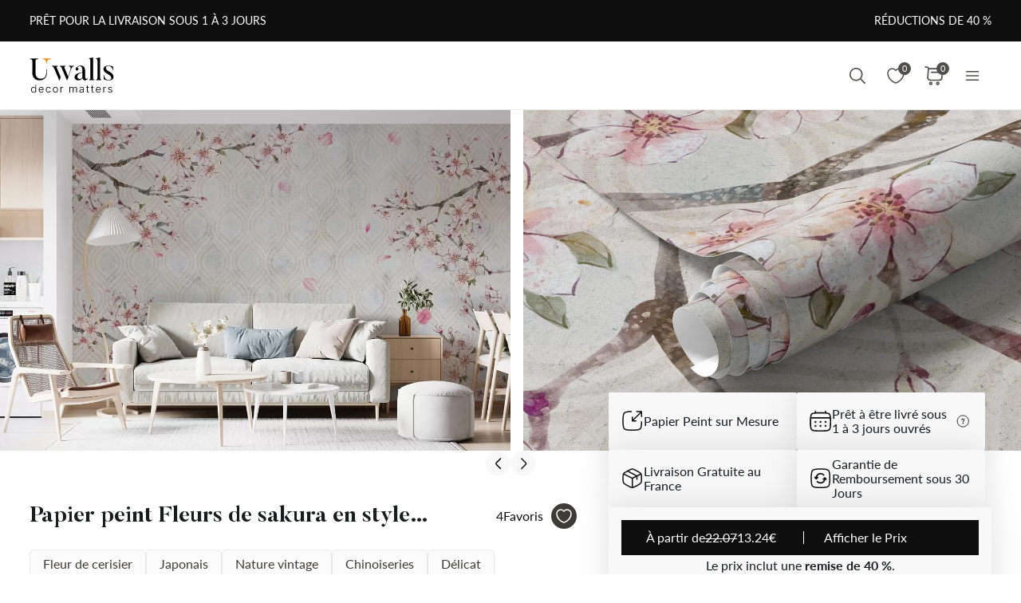

--- FILE ---
content_type: text/html; charset=UTF-8
request_url: https://uwalls.fr/papier-peint-fleurs/papier-peint-sakura/image/u74383
body_size: 250833
content:
<!DOCTYPE html>
<html lang="fr-FR" xml:lang="fr-FR" class="scrollbar-slim">
<head>
        <meta charset="UTF-8"/>
    <meta name="viewport" content="width=device-width, initial-scale=1.0, maximum-scale=1.0, user-scalable=0">
            <meta name="theme-color" content="rgb(15 15 15)" />
        <meta name="msapplication-config" content="/browserconfig.xml" />
    
            <link rel="preload" as="font" href="/css/redesign/font_lato.css" onload="this.onload=null;this.rel='stylesheet'" />
        <link rel="preload" as="font" href="/css/redesign/font_butler.css" onload="this.onload=null;this.rel='stylesheet'" />
        <noscript>
            <link rel="preload" as="font" href="/css/redesign/font_lato.css" type="text/css" />
            <link rel="preload" as="font" href="/css/redesign/font_butler.css" type="text/css" />
        </noscript>
        <link rel="manifest" href="/manifest.json" />
    <link rel="icon" type="image/png" href="/favicon-16x16.png" sizes="16x16" />
    <link rel="icon" type="image/png" href="/favicon-32x32.png" sizes="32x32" />
    <link rel="icon" type="image/png" href="/favicon-48x48.png" sizes="48x48" />
    <link rel="icon" type="image/png" href="/favicon-96x96.png" sizes="96x96" />
    <link rel="apple-touch-icon" href="/img/apple-icon-57x57.png" sizes="57x57" />
    <link rel="apple-touch-icon" href="/img/apple-icon-60x60.png" sizes="60x60" />
    <link rel="apple-touch-icon" href="/img/apple-icon-72x72.png" sizes="72x72" />
    <link rel="apple-touch-icon" href="/img/apple-icon-76x76.png" sizes="76x76" />
    <link rel="apple-touch-icon" href="/img/apple-icon-114x114.png" sizes="114x114" />
    <link rel="apple-touch-icon" href="/img/apple-icon-120x120.png" sizes="120x120" />
    <link rel="apple-touch-icon" href="/img/apple-icon-144x144.png" sizes="144x144" />
    <link rel="apple-touch-icon" href="/img/apple-icon-152x152.png" sizes="152x152" />
    <link rel="apple-touch-icon" href="/img/apple-icon-180x180.png" sizes="180x180" />
    <link rel="mask-icon" href="/img/safari-pinned-tab.svg" color="#FB8122" />
    <title>Papier peint Fleurs de sakura en style vintage nr. u74383 – magasin en ligne Uwalls.fr</title>
    <script data-cfasync="false">
    window.default_multimask_phone_country = 'fr';

    window.phone_code_templates = [];
            window.phone_code_templates.fr = '9{9,13}';
        window.phone_code_templates.al = '(999)999-999';
        window.phone_code_templates.de = '9{6,20}';
        window.phone_code_templates.ar = '999-999-9999';
        window.phone_code_templates.am = '99-999-999';
        window.phone_code_templates.at = '(999)999-9{4,5}';
        window.phone_code_templates.az = '99-999-99-99';
        window.phone_code_templates.be = '(999)999-999';
        window.phone_code_templates.ba = '9{6,20}';
        window.phone_code_templates.br = '99-9{4,5}-9999';
        window.phone_code_templates.bg = '(999)999-999';
        window.phone_code_templates.ca = '999-999-9999';
        window.phone_code_templates.cl = '99-9999-9999';
        window.phone_code_templates.cy = '99-999-999';
        window.phone_code_templates.co = '999-9999999';
        window.phone_code_templates.hr = '99-999-999';
        window.phone_code_templates.dk = '99-99-99-99';
        window.phone_code_templates.ec = '99-999-9999';
        window.phone_code_templates.eg = '(999)999-9999';
        window.phone_code_templates.es = '(999)999-999';
        window.phone_code_templates.ee = '999-9{4,5}';
        window.phone_code_templates.fi = '(999)999-99-99';
        window.phone_code_templates.ge = '(999)999-999';
        window.phone_code_templates.gr = '(999)999-9999';
        window.phone_code_templates.hu = '(999)999-999';
        window.phone_code_templates.ie = '(999)999-999';
        window.phone_code_templates.il = '9-999-9999';
        window.phone_code_templates.it = '(999)9999-9{2,3}';
        window.phone_code_templates.kz = '(999)999-99-99';
        window.phone_code_templates.kg = '(999)999-999';
        window.phone_code_templates.lv = '99-999-999';
        window.phone_code_templates.li = '(999)999-9999';
        window.phone_code_templates.lt = '(999)99-999';
        window.phone_code_templates.lu = '(999)999-999';
        window.phone_code_templates.mk = '99-999-999';
        window.phone_code_templates.mt = '9999-9999';
        window.phone_code_templates.mx = '999-999-9999';
        window.phone_code_templates.md = '99-999-999';
        window.phone_code_templates.me = '99-999-999';
        window.phone_code_templates.no = '(999)99-999';
        window.phone_code_templates.uz = '99-999-9999';
        window.phone_code_templates.py = '999-999-999';
        window.phone_code_templates.nl = '999-9999-99';
        window.phone_code_templates.pe = '999-999-999';
        window.phone_code_templates.pl = '999999-999';
        window.phone_code_templates.pt = '99-999-9999';
        window.phone_code_templates.cz = '(999)999-999';
        window.phone_code_templates.ro = '99-999-9999';
        window.phone_code_templates.gb = '99-9999-9999';
        window.phone_code_templates.rs = '99-999-9999';
        window.phone_code_templates.sk = '(999)999-999';
        window.phone_code_templates.si = '99-999-999';
        window.phone_code_templates.se = '99-999-9999';
        window.phone_code_templates.ch = '99-999-9999';
        window.phone_code_templates.tj = '99-999-9999';
        window.phone_code_templates.tr = '(999)999-9999';
        window.phone_code_templates.ua = '(99)999-99-99';
        window.phone_code_templates.uy = '99-999-999';
        window.phone_code_templates.us = '999-999-9999';
        
    window.phone_code_validators = [];
            window.phone_code_validators.fr = /^[0-9]{9,}$/;
        window.phone_code_validators.al = /^\([0-9]{3}\)[0-9]{3}[-. ]?[0-9]{3}$/;
        window.phone_code_validators.de = /^[0-9]{6,}$/;
        window.phone_code_validators.ar = /^[0-9]{3}[-. ]?[0-9]{3}[-. ]?[0-9]{4}$/;
        window.phone_code_validators.am = /^[0-9]{2}[-. ]?[0-9]{3}[-. ]?[0-9]{3}$/;
        window.phone_code_validators.at = /^\([0-9]{3}\)[0-9]{3}[-. ]?[0-9]{4,5}$/;
        window.phone_code_validators.az = /^[0-9]{2}[-. ]?[0-9]{3}[-. ]?[0-9]{2}[-. ]?[0-9]{2}$/;
        window.phone_code_validators.be = /^\([0-9]{3}\)[0-9]{3}[-. ]?[0-9]{3}$/;
        window.phone_code_validators.ba = /^[0-9]{6,}$/;
        window.phone_code_validators.br = /^[0-9]{2}[-. ]?[0-9]{4,5}[-. ]?[0-9]{4}$/;
        window.phone_code_validators.bg = /^\([0-9]{3}\)[0-9]{3}[-. ]?[0-9]{3}$/;
        window.phone_code_validators.ca = /^[0-9]{3}[-. ]?[0-9]{3}[-. ]?[0-9]{4}$/;
        window.phone_code_validators.cl = /^[0-9]{2}[-. ]?[0-9]{4}[-. ]?[0-9]{4}$/;
        window.phone_code_validators.cy = /^[0-9]{2}[-. ]?[0-9]{3}[-. ]?[0-9]{3}$/;
        window.phone_code_validators.co = /^[0-9]{3}[-. ]?[0-9]{7}$/;
        window.phone_code_validators.hr = /^[0-9]{2}[-. ]?[0-9]{3}[-. ]?[0-9]{3}$/;
        window.phone_code_validators.dk = /^[0-9]{2}[-. ]?[0-9]{2}[-. ]?[0-9]{2}[-. ]?[0-9]{2}$/;
        window.phone_code_validators.ec = /^[0-9]{2}[-. ]?[0-9]{3}[-. ]?[0-9]{4}$/;
        window.phone_code_validators.eg = /^\([0-9]{3}\)[0-9]{3}[-. ]?[0-9]{4}$/;
        window.phone_code_validators.es = /^\([0-9]{3}\)[0-9]{3}[-. ]?[0-9]{3}$/;
        window.phone_code_validators.ee = /^[0-9]{3}[-. ]?[0-9]{4,5}$/;
        window.phone_code_validators.fi = /^\([0-9]{3}\)[0-9]{3}[-. ]?[0-9]{2}[-. ]?[0-9]{2}$/;
        window.phone_code_validators.ge = /^\([0-9]{3}\)[0-9]{3}[-. ]?[0-9]{3}$/;
        window.phone_code_validators.gr = /^\([0-9]{3}\)[0-9]{3}[-. ]?[0-9]{4}$/;
        window.phone_code_validators.hu = /^\([0-9]{3}\)[0-9]{3}[-. ]?[0-9]{3}$/;
        window.phone_code_validators.ie = /^\([0-9]{3}\)[0-9]{3}[-. ]?[0-9]{3}$/;
        window.phone_code_validators.il = /^[0-9]{1}[-. ]?[0-9]{3}[-. ]?[0-9]{4}$/;
        window.phone_code_validators.it = /^\([0-9]{3}\)[0-9]{4}[-. ]?[0-9]{2,3}$/;
        window.phone_code_validators.kz = /^\([0-9]{3}\)[0-9]{3}[-. ]?[0-9]{2}[-. ]?[0-9]{2}$/;
        window.phone_code_validators.kg = /^\([0-9]{3}\)[0-9]{3}[-. ]?[0-9]{3}$/;
        window.phone_code_validators.lv = /^[0-9]{2}[-. ]?[0-9]{3}[-. ]?[0-9]{3}$/;
        window.phone_code_validators.li = /^\([0-9]{3}\)[0-9]{3}[-. ]?[0-9]{4}$/;
        window.phone_code_validators.lt = /^\([0-9]{3}\)[0-9]{2}[-. ]?[0-9]{3}$/;
        window.phone_code_validators.lu = /^\([0-9]{3}\)[0-9]{3}[-. ]?[0-9]{3}$/;
        window.phone_code_validators.mk = /^[0-9]{2}[-. ]?[0-9]{3}[-. ]?[0-9]{3}$/;
        window.phone_code_validators.mt = /^[0-9]{4}[-. ]?[0-9]{4}$/;
        window.phone_code_validators.mx = /^[0-9]{3}[-. ]?[0-9]{3}[-. ]?[0-9]{4}$/;
        window.phone_code_validators.md = /^[0-9]{2}[-. ]?[0-9]{3}[-. ]?[0-9]{3}$/;
        window.phone_code_validators.me = /^[0-9]{2}[-. ]?[0-9]{3}[-. ]?[0-9]{3}$/;
        window.phone_code_validators.no = /^\([0-9]{3}\)[0-9]{2}[-. ]?[0-9]{3}$/;
        window.phone_code_validators.uz = /^[0-9]{2}[-. ]?[0-9]{3}[-. ]?[0-9]{4}$/;
        window.phone_code_validators.py = /^[0-9]{3}[-. ]?[0-9]{3}[-. ]?[0-9]{3}$/;
        window.phone_code_validators.nl = /^[0-9]{3}[-. ]?[0-9]{4}[-. ]?[0-9]{2}$/;
        window.phone_code_validators.pe = /^[0-9]{3}[-. ]?[0-9]{3}[-. ]?[0-9]{3}$/;
        window.phone_code_validators.pl = /^[0-9]{3}[0-9]{3}[-. ]?[0-9]{3}$/;
        window.phone_code_validators.pt = /^[0-9]{2}[-. ]?[0-9]{3}[-. ]?[0-9]{4}$/;
        window.phone_code_validators.cz = /^\([0-9]{3}\)[0-9]{3}[-. ]?[0-9]{3}$/;
        window.phone_code_validators.ro = /^[0-9]{2}[-. ]?[0-9]{3}[-. ]?[0-9]{4}$/;
        window.phone_code_validators.gb = /^[0-9]{2}[-. ]?[0-9]{4}[-. ]?[0-9]{4}$/;
        window.phone_code_validators.rs = /^[0-9]{2}[-. ]?[0-9]{3}[-. ]?[0-9]{4}$/;
        window.phone_code_validators.sk = /^\([0-9]{3}\)[0-9]{3}[-. ]?[0-9]{3}$/;
        window.phone_code_validators.si = /^[0-9]{2}[-. ]?[0-9]{3}[-. ]?[0-9]{3}$/;
        window.phone_code_validators.se = /^[0-9]{2}[-. ]?[0-9]{3}[-. ]?[0-9]{4}$/;
        window.phone_code_validators.ch = /^[0-9]{2}[-. ]?[0-9]{3}[-. ]?[0-9]{4}$/;
        window.phone_code_validators.tj = /^[0-9]{2}[-. ]?[0-9]{3}[-. ]?[0-9]{4}$/;
        window.phone_code_validators.tr = /^\([0-9]{3}\)[0-9]{3}[-. ]?[0-9]{4}$/;
        window.phone_code_validators.ua = /^\([1-9][0-9]\)[0-9]{3}[-. ]?[0-9]{2}[-. ]?[0-9]{2}$/;
        window.phone_code_validators.uy = /^[0-9]{2}[-. ]?[0-9]{3}[-. ]?[0-9]{3}$/;
        window.phone_code_validators.us = /^[0-9]{3}[-. ]?[0-9]{3}[-. ]?[0-9]{4}$/;
        
    window.localized_countries_arr = [];
        window.localized_countries_arr = {"fr":"France","al":"Albanie","de":"Allemagne","ar":"Argentina","am":"Arm\u00e9nie","at":"Autriche","az":"Azerba\u00efdjan","be":"Belgique","ba":"Bosnie-Herz\u00e9govine","br":"Brasil","bg":"Bulgarie","ca":"Canada","cl":"Chile","cy":"Chypre","co":"Colombia","hr":"Croatie","dk":"Danemark","ec":"Ecuador","eg":"\u00c9gypte","es":"Espagne","ee":"Estonie","fi":"Finlande","ge":"G\u00e9orgie","gr":"Gr\u00e8ce","hu":"Hongrie","ie":"Irlande","il":"Isra\u00ebl","it":"Italie","kz":"Kazakhstan","kg":"Kirghizistan","lv":"Lettonie","li":"Liechtenstein","lt":"Lituanie","lu":"Luxembourg","mk":"Mac\u00e9doine, Ex-R\u00e9publique yougoslave de","mt":"Malte","mx":"Mexico","md":"Moldova","me":"Montenegro","no":"Norv\u00e8ge","uz":"Ouzb\u00e9kistan","py":"Paraguay","nl":"Pays-Bas","pe":"Peru","pl":"Pologne","pt":"Portugal","cz":"R\u00e9publique Tch\u00e8que","ro":"Roumanie","gb":"Royaume-Uni","rs":"Serbie","sk":"Slovaquie","si":"Slov\u00e9nie","se":"Su\u00e8de","ch":"Suisse","tj":"Tadjikistan","tr":"T\u00fcrkiye","ua":"Ukraine","uy":"Uruguay","us":"USA"};
    
    window.only_countries_arr = [];
        window.only_countries_arr = ["fr","al","de","ar","am","at","az","be","ba","br","bg","ca","cl","cy","co","hr","dk","ec","eg","es","ee","fi","ge","gr","hu","ie","il","it","kz","kg","lv","li","lt","lu","mk","mt","mx","md","me","no","uz","py","nl","pe","pl","pt","cz","ro","gb","rs","sk","si","se","ch","tj","tr","ua","uy","us"];
    
    window.preferred_countries = [];
        window.preferred_countries = ["fr"];
    </script>
            

            <script data-cfasync="false" src="https://ajax.googleapis.com/ajax/libs/jquery/3.3.1/jquery.min.js"></script>
        <script>
            window.jQuery || document.write('<script data-cfasync="false" src="/js/lib/jquery-3.3.1.min.js"><\/script>');
        </script>
    
    <script data-cfasync="false">
    var dataLayer = dataLayer || [];
    var dataLayer_content = {
    "userIP": "18.191.151.226",
    "product_type": "murals",
    "is_proxy": 0,
    "ip": "18.191.151.226",
    "country": "",
    "ecomm_pagetype": "product",
    "ecomm_prodid": "u74383",
    "ecomm_totalvalue": "13.24",
    "ecomm_category": "Papier peint Forêt > Papier peint Arbres",
    "contentName": "Papiers peints Fleurs de sakura en style vintage",
    "contentSKU": [
        "u74383"
    ]
};
    dataLayer.push(dataLayer_content);
</script>
    <!-- Google Optimize anti-flicker -->
    <!-- <style>.async-hide { opacity: 0 !important} </style>-->
    <!-- <script data-cfasync="false">
        (function(a,s,y,n,c,h,i,d,e){s.className+=' '+y;
            h.end=i=function(){s.className=s.className.replace(RegExp(' ?'+y),'')};
            (a[n]=a[n]||[]).hide=h;setTimeout(function(){i();h.end=null},c);
        })(window,document.documentElement,'async-hide','dataLayer',4000,{'GTM-578ZNPK':true});
    </script>-->
    <!-- End Google Optimize anti-flicker -->
    <!-- Google Tag Manager -->
    <script data-cfasync="false">
        window.gtm_id = 'GTM-578ZNPK';
    </script>
        <script defer data-cfasync="false">(function(w,d,s,l,i){w[l]=w[l]||[];w[l].push({'gtm.start':
                new Date().getTime(),event:'gtm.js'});var f=d.getElementsByTagName(s)[0],
            j=d.createElement(s),dl=l!='dataLayer'?'&l='+l:'';j.async=true;j.defer=true;j.src=
            'https://www.googletagmanager.com/gtm.js?id='+i+dl;f.parentNode.insertBefore(j,f);
        })(window,document,'script','dataLayer','GTM-578ZNPK');</script>
    
        <!-- End Google Tag Manager -->

            <!-- Google Tag Manager -->
        <script defer data-cfasync="false">(function(w,d,s,l,i){w[l]=w[l]||[];w[l].push({'gtm.start':
                    new Date().getTime(),event:'gtm.js'});var f=d.getElementsByTagName(s)[0],
                j=d.createElement(s),dl=l!='dataLayer'?'&l='+l:'';j.async=true;j.defer=true;j.src=
                'https://fpmitip.com/gt/?id='+i+dl;f.parentNode.insertBefore(j,f);
            })(window,document,'script','dataLayer','');</script>
        <!-- End Google Tag Manager -->
    
        <script charset="UTF-8" src="//web.webpushs.com/js/push/27918b2828ddcaecff784e2d81d1fd05_1.js" async></script>
<!-- Start cookieyes banner -->
<script id="cookieyes" type="text/javascript"
        src="https://cdn-cookieyes.com/client_data/f30da4b205b172cdcb7a7939/script.js"></script>
<!-- End cookieyes banner -->
    
    
        <script src="https://browser.sentry-cdn.com/8.34.0/bundle.min.js" crossorigin="anonymous">
    </script>
    <script>

        ;(function () {

            'use strict';

            Sentry.init({
                dsn: 'https://3fbb8531a9df48b8abe0452de0a22925@sentry.itipteam.com/4',
                release : '5f5d12a4'
            });

        }) ();

    </script>
            <script type="text/javascript">
        !function(f,b,e,v,n,t,s){if(f.fbq)return;n=f.fbq=function(){n.callMethod?
            n.callMethod.apply(n,arguments):n.queue.push(arguments)};if(!f._fbq)f._fbq=n;
            n.push=n;n.loaded=!0;n.version='2.0';n.queue=[];t=b.createElement(e);t.async=!0;
            t.src=v;s=b.getElementsByTagName(e)[0];s.parentNode.insertBefore(t,s)}(window,
            document,'script','https://connect.facebook.net/en_US/fbevents.js');
    </script>
        <script type="text/javascript">
            fbq('init', '2688382427843413');
        fbq('track', 'PageView');
</script>
        <script type="text/javascript">
        /* Facebook Integration Event Tracking */
fbq('set', 'agent', 'itip-client', '2688382427843413');
fbq('track', 'ViewContent', {
    "content_name": "Papiers peints Fleurs de sakura en style vintage",
    "content_ids": "[\"u74383\"]",
    "content_type": "product",
    "contents": "[{\"id\":\"u74383\",\"quantity\":1}]",
    "content_category": "Papier peint Arbres",
    "value": "13.24",
    "currency": "EUR"
});    </script>
    <meta name="keywords" content="fleur de cerisier,cerisier en fleur,japonais,nature vintage,chinoiseries,chinois,délicat,magnolias,pastel">
<meta name="description" content="Papier peint Fleurs de sakura en style vintage nr. u74383 - acheter au magasin en ligne Uwalls.fr. Matériaux écologiques. Prix avantageux. Livraison rapide en France">
<meta name="og:url" content="https://uwalls.fr/papier-peint-fleurs/papier-peint-sakura/image/u74383">
<meta name="og:title" content="Papier peint Fleurs de sakura en style vintage nr. u74383 – magasin en ligne Uwalls.fr">
<meta name="og:description" content="Papier peint Fleurs de sakura en style vintage nr. u74383 - acheter au magasin en ligne Uwalls.fr. Matériaux écologiques. Prix avantageux. Livraison rapide en France">
<meta name="og:type" content="website">
<meta name="og:locale" content="fr_FR">
<meta name="og:image" content="https://static.uwalls.fr/products/62000/62352/u74383pig10mr.jpg">
<meta name="og:site_name" content="uwalls.fr">
<meta name="og:updated_time" content="12 jan 2026 04:41:13">
<link href="https://uwalls.it/carta-da-parati-floreale/carta-da-parati-il-sakura/image/u74383" rel="alternate" hreflang="it-IT">
<link href="https://uwalls.fr/papier-peint-fleurs/papier-peint-sakura/image/u74383" rel="alternate" hreflang="fr-FR">
<link href="https://uwalls.es/murales-de-pared-flores-y-plantas/murales-de-pared-sakura/image/u74383" rel="alternate" hreflang="es-ES">
<link href="https://uwalls.ro/fototapet-flori/fototapet-sakura/image/u74383" rel="alternate" hreflang="ro-RO">
<link href="https://uwalls.de/fototapeten-blumen/fototapeten-kirschbluten/image/u74383" rel="alternate" hreflang="de-DE">
<link href="https://uwalls.pl/fototapety-kwiaty/fototapety-sakura/image/u74383" rel="alternate" hreflang="pl-PL">
<link href="https://uwalls.com/wall-murals-flowers/wall-murals-sakura/image/u74383" rel="alternate" hreflang="x-default">
<link href="https://uwalls.com/es/murales-de-pared/image/u74383" rel="alternate" hreflang="es-US">
<link href="https://uwalls.co.uk/wall-murals-flowers/wall-murals-flowers-sakura/image/u74383" rel="alternate" hreflang="en-GB">
<link href="https://uwalls.nl/fotobehang-bloemen/fotobehang-sakura/image/u74383" rel="alternate" hreflang="nl-NL">
<link href="https://spalerna.com.ua/fotoshpaleri-kviti-ta-roslini/fotoshpaleri-kviti-sakura/image/u74383" rel="alternate" hreflang="uk-UA">
<link href="https://uwalls.cz/fototapety-kvetiny/fototapety-sakura/image/u74383" rel="alternate" hreflang="cs-CZ">
<link href="https://uwalls.hu/fototapetak-viragos/fototapetak-sakura/image/u74383" rel="alternate" hreflang="hu-HU">
<link href="https://uwalls.sk/fototapety-kvety/fototapety-sakura/image/u74383" rel="alternate" hreflang="sk-SK">
<link href="https://uwalls.pt/papel-de-parede-floral/papel-de-parede-sakura/image/u74383" rel="alternate" hreflang="pt-PT">
<link href="https://uwalls.se/fototapet-blommor-och-vaxter/fototapet-blommor-sakura/image/u74383" rel="alternate" hreflang="sv-SE">
<link href="https://uwalls.ee/fototapeedid-lilled-ja-taimed/fototapeedid-sakura/image/u74383" rel="alternate" hreflang="et-EE">
<link href="https://uwalls.bg/fototapeti-cvety-i-rasteniya/fototapeti-sakura/image/u74383" rel="alternate" hreflang="bg-BG">
<link href="https://uwalls.fi/valokuvatapetti-kukat-ja-kasvit/valokuvatapetti-sakura/image/u74383" rel="alternate" hreflang="fi-FI">
<link href="https://uwalls.gr/tapetsaries-toihoi-louloudia/tapetsaries-toihoi-sakura/image/u74383" rel="alternate" hreflang="el-GR">
<link href="https://uwalls.at/fototapeten-blumen/fototapeten-kirschbluten/image/u74383" rel="alternate" hreflang="de-AT">
<link href="https://uwalls.no/fototapet-blomster/fototapet-sakura/image/u74383" rel="alternate" hreflang="nb-NO">
<link href="https://uwalls.be/fotobehang-bloemen/fotobehang-sakura/image/u74383" rel="alternate" hreflang="nl-BE">
<link href="https://uwalls.be/fr/papier-peint-fleurs/papier-peint-fleurs-sakura/image/u74383" rel="alternate" hreflang="fr-BE">
<link href="https://uwalls.dk/fototapet-blomster/fototapet-sakura/image/u74383" rel="alternate" hreflang="da-DK">
<link href="https://uwalls.ch/fototapeten-en-blumen/fototapeten-en-kirschbluten/image/u74383" rel="alternate" hreflang="de-CH">
<link href="https://uwalls.ch/fr/papier-peint-fleurs/papier-peint-fleurs-de-cerisier/image/u74383" rel="alternate" hreflang="fr-CH">
<link href="https://uwalls.me/tapete-za-zid-cvechee-i-bileke/tapete-za-zid-sakura/image/u74383" rel="alternate" hreflang="sr-ME">
<link href="https://uwalls.md/fototapet-flori/fototapet-sakura/image/u74383" rel="alternate" hreflang="ro-MD">
<link href="https://uwalls.lv/fototapetes-ziedi/fototapetes-sakura/image/u74383" rel="alternate" hreflang="lv-LV">
<link href="https://uwalls.lt/fototapetai-geles/fototapetai-sakura/image/u74383" rel="alternate" hreflang="lt-LT">
<link href="https://uwalls.rs/fototapeti-cvetovi-i-biljke/fototapeti-cvetovi-sakura/image/u74383" rel="alternate" hreflang="sr-RS">
<link href="https://uwalls.com.hr/fototapete-cvece-i-biljke/fototapete-cvece-sakura/image/u74383" rel="alternate" hreflang="hr-HR">
<link href="https://ca.uwalls.com/wall-murals-flowers/wall-murals-flowers-sakura/image/u74383" rel="alternate" hreflang="en-CA">
<link href="https://ca.uwalls.com/fr/papier-peint-fleurs/papier-peint-fleurs-sakura/image/u74383" rel="alternate" hreflang="fr-CA">
<link href="https://uwalls.si/fototapete-cvetje/fototapete-sakura/image/u74383" rel="alternate" hreflang="sl-SI">
<link href="https://uwalls.ie/wall-murals/image/u74383" rel="alternate" hreflang="en-IE">
<link href="https://uwalls.mx/papel-tapiz/image/u74383" rel="alternate" hreflang="es-MX">
<link href="https://uwalls.com.br/papel-de-parede/image/u74383" rel="alternate" hreflang="pt-BR">
<link href="https://uwalls.ar/murales-de-pared/image/u74383" rel="alternate" hreflang="es-AR">
<link href="https://uwalls.com.co/murales-de-pared/image/u74383" rel="alternate" hreflang="es-CO">
<link href="https://uwalls.cl/murales-de-pared/image/u74383" rel="alternate" hreflang="es-CL">
<link href="https://uwalls.com.pe/murales-de-pared/image/u74383" rel="alternate" hreflang="es-PE">
<link href="https://uwalls.com.ec/murales-de-pared/image/u74383" rel="alternate" hreflang="es-EC">
<link href="https://uwalls.com.uy/murales-de-pared/image/u74383" rel="alternate" hreflang="es-UY">
<link href="https://uwalls.com.py/murales-de-pared/image/u74383" rel="alternate" hreflang="es-PY">
<link href="https://uwalls.fr/papier-peint-fleurs/papier-peint-sakura/image/u74383" rel="canonical">
<link href="https://static.uwalls.fr/products/62000/62352/u74383pig10mr_1200.webp" rel="preload" as="image">
<link href="https://static.uwalls.fr/products/62000/62352/u74383pig10mr_600.webp" rel="preload" as="image">
<link href="https://static.uwalls.fr/products/62000/62352/u74383p_600.webp" rel="preload" as="image">
<link href="https://static.uwalls.fr/products/62000/62352/u74383pzv_600.webp" rel="preload" as="image">
<link href="https://static.uwalls.fr/products/62000/62352/u74383p_1200.webp" rel="preload" as="image">
<link href="/assets_rl/css-compress/20260112_03_10_5f5d12a4/2e7b38e17c8955409dbdaaaae867553a.css?v=1768187422" rel="stylesheet">
<script>window.analyticsTypes={"blockType":{"relevantPicturesCrop":{"type":"blockType","id":1,"value":"relevantPicturesCrop"},"cropConsultation":{"type":"blockType","id":2,"value":"cropConsultation"},"cropVisualization":{"type":"blockType","id":3,"value":"cropVisualization"}},"event":{"productView":{"type":"event","id":1,"value":"productView"},"addToCart":{"type":"event","id":2,"value":"addToCart"},"productOrder":{"type":"event","id":3,"value":"productOrder"},"addToFavorite":{"type":"event","id":4,"value":"addToFavorite"},"productCardView":{"type":"event","id":5,"value":"productCardView"},"lead":{"type":"event","id":6,"value":"lead"},"custom":{"type":"event","id":7,"value":"custom"},"customNewProduct":{"type":"event","id":8,"value":"customNewProduct"}},"pageType":{"home":{"type":"pageType","id":1,"value":"home"},"category":{"type":"pageType","id":2,"value":"category"},"product":{"type":"pageType","id":3,"value":"product"},"cart":{"type":"pageType","id":4,"value":"cart"},"purchase":{"type":"pageType","id":5,"value":"purchase"},"other":{"type":"pageType","id":6,"value":"other"}},"productType":{"murals":{"type":"productType","id":1,"value":"murals"},"canvas":{"type":"productType","id":2,"value":"canvas"},"wallpapers":{"type":"productType","id":3,"value":"wallpapers"}}};window.analyticsEnabled=true;window.domainID=2;window.enable_promocodes_subscribe=0;window.fbIds=["2688382427843413"];window.promocodes_subscribe_popup_delay=20;window.website_lang='fr';window.website_locale='fr-FR';window.userCountry='US';window.userCountryState='';window.userCountryStateCode='';window.productTypeID=1;window.pageType='product';window.promocodeSubscribeExcludedProductTypes='1,3';window.promocodeSubscribeExcludedPageTypes='product,cart,order';window.categoryProductSliderEnabled=1;window.menuLangPrefix='';window.versionHash='5f5d12a4';</script>    <meta name="csrf-param" content="_csrf">
<meta name="csrf-token" content="JncqQLA1RXEUwDcCYnsgSRvOrBs7KnO_2VGbDF4qnwoVI1wN-GEKLnHwckE2KUcmT6WBKUprP_OSJ_d8bB_JUg==">
</head>
<body class="d-flex flex-column scrollbar-slim device-desktop units-metric">
    <?xml version="1.0" encoding="utf-8"?><svg xmlns="http://www.w3.org/2000/svg" xmlns:xlink="http://www.w3.org/1999/xlink" style="display: none;"><symbol fill="none" viewBox="0 0 24 24" id="brand-bill" xmlns="http://www.w3.org/2000/svg"><path d="M4.301 3A.3.3 0 0 0 4 3.301V18.46c0 1.07.873 1.94 1.944 1.94h12.099l.002-.001a2.304 2.304 0 0 0 2.27-2.3v-3.484a.3.3 0 0 0-.3-.301h-3.71v-1.475a.3.3 0 0 0-.056-.171 4.008 4.008 0 0 0 3.762-3.992 4.007 4.007 0 0 0-3.707-3.987V3.301A.3.3 0 0 0 16.005 3H4.301Zm.299.6h11.106v1.09a4.007 4.007 0 0 0-3.707 3.986 4.008 4.008 0 0 0 3.762 3.992.3.3 0 0 0-.055.171v5.26c0 .674.29 1.28.752 1.7H5.944c-.75 0-1.344-.591-1.344-1.339V3.6Zm11.405 1.679a3.398 3.398 0 1 1 0 6.796 3.399 3.399 0 1 1 0-6.796Zm.067.75a.3.3 0 0 0-.302.301v.47h-.062c-.575 0-1.018.504-1.018 1.087 0 .584.443 1.09 1.018 1.09h.594c.222 0 .42.197.42.487s-.198.49-.42.49h-1.13a.3.3 0 1 0 0 .6h.598v.47a.3.3 0 0 0 .578.114.298.298 0 0 0 .022-.115v-.472c.542-.038.95-.527.95-1.087 0-.584-.443-1.087-1.018-1.087h-.594c-.222 0-.42-.2-.42-.49s.198-.487.42-.487h1.13a.3.3 0 1 0 0-.6h-.468v-.47a.298.298 0 0 0-.184-.277.3.3 0 0 0-.114-.024ZM6.907 7.106a.3.3 0 1 0 0 .6h3.517a.3.3 0 0 0 0-.6H6.907Zm0 3.18a.299.299 0 0 0-.3.3.3.3 0 0 0 .3.3h3.517a.3.3 0 0 0 0-.6H6.907Zm0 3.18a.302.302 0 0 0-.3.299.3.3 0 0 0 .3.301h6.491a.299.299 0 0 0 .213-.513.299.299 0 0 0-.213-.087h-6.49Zm9.397 1.449h3.41v3.184c0 .948-.755 1.7-1.705 1.7-.95 0-1.705-.752-1.705-1.7v-3.184Zm-9.397 1.73a.302.302 0 0 0-.3.3.3.3 0 0 0 .3.3h6.491a.3.3 0 0 0 .278-.415.3.3 0 0 0-.278-.184h-6.49Z" fill="#959595" stroke="#959595" stroke-width=".5"/></symbol><symbol fill="none" viewBox="0 0 35 18" id="brand-blik-gray" xmlns="http://www.w3.org/2000/svg"><path d="M.1.667H3v6.235c.292-.12.55-.24.824-.344 3.141-1.085 6.54.861 7.192 4.134a5.544 5.544 0 0 1-4.325 6.528c-2.97.62-5.94-1.378-6.506-4.375a6.366 6.366 0 0 1-.103-1.137V.804C.099.787.099.736.099.667Zm5.51 13.797c1.458 0 2.642-1.188 2.66-2.652 0-1.465-1.185-2.67-2.644-2.67a2.657 2.657 0 0 0-2.66 2.67 2.638 2.638 0 0 0 2.643 2.652ZM34.874 17.238h-3.639a.225.225 0 0 1-.206-.104 1082.959 1082.959 0 0 0-3.88-5.512c-.033-.052-.068-.086-.12-.172v5.77h-2.9V.667h2.9v10.697c.018 0 .018.017.035.017.034-.034.052-.069.086-.103 1.27-1.602 2.523-3.187 3.793-4.79.069-.085.138-.137.258-.12h3.244c-1.373 1.688-2.73 3.342-4.085 5.013 1.51 1.946 3.004 3.893 4.514 5.857ZM13.18.667h2.9V17.22h-2.9V.667ZM21.557 17.22h-2.9V6.387h2.9V17.22Z" fill="#0F0F0F" fill-opacity=".2"/><path d="M8.37 4.956A2.132 2.132 0 0 0 10.5 2.82c0-1.18-.954-2.136-2.13-2.136A2.132 2.132 0 0 0 6.243 2.82c0 1.18.953 2.136 2.129 2.136Z" fill="#0F0F0F" fill-opacity=".2"/></symbol><symbol fill="none" viewBox="0 0 60 28" id="brand-blik-white" xmlns="http://www.w3.org/2000/svg"><g clip-path="url(#aca)" fill="#fff"><path d="M.471-.059h4.912V10.5c.494-.204.93-.409 1.395-.584 5.319-1.837 11.073 1.459 12.178 7a9.388 9.388 0 0 1-7.324 11.055C6.603 29.02 1.575 25.637.616 20.562a10.777 10.777 0 0 1-.174-1.925V.175C.47.145.47.058.47-.06Zm9.33 23.363c2.47 0 4.475-2.013 4.504-4.492 0-2.479-2.005-4.52-4.475-4.52a4.498 4.498 0 0 0-4.505 4.52A4.467 4.467 0 0 0 9.8 23.304ZM59.355 28H53.193a.38.38 0 0 1-.349-.175c-2.18-3.121-4.36-6.213-6.568-9.334-.058-.087-.116-.145-.204-.291v9.77h-4.911V-.058h4.911v18.113c.03 0 .03.03.058.03.059-.06.088-.118.146-.176 2.15-2.712 4.272-5.396 6.423-8.108.116-.146.233-.234.436-.204h5.493c-2.325 2.858-4.621 5.658-6.917 8.487 2.558 3.296 5.086 6.592 7.644 9.917ZM22.618-.059h4.912v28.03h-4.912V-.06ZM36.801 27.97h-4.912V9.626h4.912v18.346Z"/><path d="M14.48 7.204a3.61 3.61 0 0 0 3.604-3.617A3.61 3.61 0 0 0 14.48-.029a3.61 3.61 0 0 0-3.604 3.616 3.61 3.61 0 0 0 3.604 3.617Z"/></g><defs><clipPath id="aca"><path fill="#fff" transform="translate(.5)" d="M0 0h59v28H0z"/></clipPath></defs></symbol><symbol fill="none" viewBox="0 0 62 20" id="brand-paypal-gray" xmlns="http://www.w3.org/2000/svg"><g clip-path="url(#ada)" fill="#0F0F0F" fill-opacity=".2"><path d="M2.532 1.667c-.18 0-.332.13-.36.308L.098 15.176a.34.34 0 0 0 .333.39h2.46c.178 0 .33-.13.359-.308l.61-3.876a.364.364 0 0 1 .359-.309h2.236c2.613 0 4.832-1.913 5.237-4.506.408-2.615-1.627-4.895-4.512-4.9H2.532Zm2.39 2.947h1.79c1.473 0 1.953.872 1.801 1.837-.151.967-.896 1.679-2.321 1.679H4.37l.553-3.516Zm11.773.897c-.621.002-1.336.13-2.138.466-1.841.77-2.725 2.36-3.1 3.52 0 0-1.195 3.54 1.504 5.484 0 0 2.504 1.872 5.322-.115l-.049.31a.34.34 0 0 0 .191.36c.045.02.093.03.141.03h2.335c.18 0 .332-.13.36-.308l1.42-9.04a.34.34 0 0 0-.332-.39h-2.335c-.18 0-.332.13-.36.307l-.076.487s-1.02-1.118-2.883-1.11Zm.076 2.856c.268 0 .514.037.734.108 1.007.324 1.579 1.296 1.413 2.349-.204 1.296-1.263 2.25-2.622 2.25-.268 0-.513-.036-.733-.107-1.008-.325-1.583-1.296-1.417-2.349.204-1.297 1.266-2.251 2.625-2.251ZM36.16 1.667c-.179 0-.331.13-.359.308l-2.074 13.201a.34.34 0 0 0 .332.39h2.46c.18 0 .332-.13.36-.308l.61-3.876a.364.364 0 0 1 .358-.309h2.237c2.613 0 4.831-1.913 5.236-4.506.409-2.615-1.626-4.895-4.511-4.9H36.16Zm2.392 2.947h1.79c1.472 0 1.952.872 1.8 1.837-.151.967-.896 1.679-2.322 1.679H38l.552-3.516Zm11.772.897c-.622.002-1.336.13-2.139.466-1.84.77-2.724 2.36-3.1 3.52 0 0-1.194 3.54 1.505 5.484 0 0 2.503 1.872 5.322-.115l-.049.31a.34.34 0 0 0 .333.39h2.335c.179 0 .331-.13.36-.308l1.42-9.04a.34.34 0 0 0-.333-.39h-2.335c-.179 0-.331.13-.36.307l-.076.487s-1.02-1.118-2.883-1.11Zm.076 2.856c.268 0 .513.037.733.108 1.008.324 1.58 1.296 1.414 2.349-.204 1.296-1.264 2.25-2.622 2.25-.268 0-.513-.036-.734-.107-1.007-.325-1.582-1.296-1.417-2.349.204-1.297 1.267-2.251 2.626-2.251ZM23.79 5.827a.274.274 0 0 0-.261.358l2.56 7.973-2.315 3.757a.274.274 0 0 0 .232.418h2.736a.454.454 0 0 0 .39-.22l7.15-11.87a.274.274 0 0 0-.234-.416h-2.736a.454.454 0 0 0-.392.224l-2.814 4.769-1.429-4.734a.365.365 0 0 0-.348-.26l-2.54.001ZM58.966 1.667a.364.364 0 0 0-.36.308l-2.075 13.2a.34.34 0 0 0 .333.392h2.46c.179 0 .332-.131.36-.309l2.074-13.201a.34.34 0 0 0-.192-.36.336.336 0 0 0-.14-.03h-2.46Z"/></g><defs><clipPath id="ada"><path fill="#fff" transform="translate(.082)" d="M0 0h61.667v20H0z"/></clipPath></defs></symbol><symbol fill="none" viewBox="0 0 75 28" id="brand-paypal-white" xmlns="http://www.w3.org/2000/svg"><g clip-path="url(#aea)" fill="#fff"><path d="M3.446 5.6a.438.438 0 0 0-.433.372L.52 21.928a.412.412 0 0 0 .23.435c.054.024.111.037.17.037h2.957a.439.439 0 0 0 .432-.372l.733-4.686a.439.439 0 0 1 .432-.373h2.688c3.142 0 5.808-2.313 6.295-5.446.492-3.16-1.955-5.917-5.423-5.923H3.446ZM6.32 9.162h2.151c1.771 0 2.348 1.054 2.166 2.22-.183 1.169-1.078 2.03-2.791 2.03h-2.19l.664-4.25Zm14.152 1.084c-.747.003-1.606.157-2.57.563-2.213.93-3.276 2.854-3.727 4.256 0 0-1.436 4.278 1.809 6.628 0 0 3.01 2.262 6.397-.14l-.059.375a.413.413 0 0 0 .23.434.4.4 0 0 0 .17.038h2.807a.439.439 0 0 0 .432-.372L27.67 11.1a.412.412 0 0 0-.23-.435.401.401 0 0 0-.17-.038h-2.807a.439.439 0 0 0-.432.373l-.092.588s-1.226-1.351-3.466-1.343Zm.092 3.452c.322 0 .617.044.882.13 1.21.393 1.898 1.567 1.699 2.84-.245 1.566-1.519 2.72-3.152 2.72-.322 0-.617-.044-.882-.13-1.211-.392-1.902-1.566-1.703-2.84.245-1.566 1.522-2.72 3.156-2.72ZM43.872 5.6a.438.438 0 0 0-.432.372l-2.494 15.956a.412.412 0 0 0 .231.435c.053.024.11.037.17.037h2.957a.439.439 0 0 0 .432-.372l.732-4.686a.439.439 0 0 1 .432-.373h2.689c3.141 0 5.808-2.313 6.294-5.446.492-3.16-1.955-5.917-5.423-5.923h-5.588Zm2.875 3.562h2.15c1.772 0 2.349 1.054 2.166 2.22-.182 1.169-1.078 2.03-2.791 2.03h-2.19l.665-4.25Zm14.151 1.084c-.747.003-1.606.157-2.57.563-2.213.93-3.276 2.854-3.727 4.256 0 0-1.435 4.278 1.81 6.628 0 0 3.008 2.262 6.396-.14l-.058.375a.412.412 0 0 0 .23.435c.054.024.111.037.17.037h2.807a.439.439 0 0 0 .432-.372L68.096 11.1a.413.413 0 0 0-.23-.435.403.403 0 0 0-.17-.038H64.89a.439.439 0 0 0-.432.373l-.092.588s-1.226-1.351-3.467-1.343Zm.092 3.452c.322 0 .617.044.882.13 1.211.393 1.898 1.567 1.7 2.84-.246 1.566-1.52 2.72-3.153 2.72-.322 0-.617-.044-.882-.13-1.21-.392-1.902-1.566-1.703-2.84.245-1.566 1.523-2.72 3.156-2.72ZM29 10.628c-.222 0-.38.22-.312.433l3.078 9.637-2.783 4.541a.331.331 0 0 0 .279.505h3.289a.543.543 0 0 0 .467-.266l8.596-14.348a.331.331 0 0 0-.28-.502h-3.29a.542.542 0 0 0-.47.27l-3.384 5.765-1.717-5.721a.439.439 0 0 0-.419-.314h-3.053ZM71.286 5.6a.439.439 0 0 0-.432.372l-2.495 15.956a.411.411 0 0 0 .23.435.402.402 0 0 0 .17.037h2.958a.439.439 0 0 0 .432-.372L74.642 6.07a.413.413 0 0 0-.23-.434.402.402 0 0 0-.169-.037h-2.957Z"/></g><defs><clipPath id="aea"><path fill="#fff" transform="translate(.5)" d="M0 0h74v28H0z"/></clipPath></defs></symbol><symbol fill="none" viewBox="0 0 41 20" id="brand-payu-gray" xmlns="http://www.w3.org/2000/svg"><g clip-path="url(#afa)"><path d="m37.81 4.19-2.383-.001c-.26 0-.47.21-.47.471v.333h.165c1.076 0 1.476.178 1.476 1.16V7.55h1.21c.26 0 .471-.21.471-.47l.001-2.418c0-.26-.21-.471-.47-.471ZM24.807 7.942c-.11-.138-.318-.157-.526-.157h-.156c-.52 0-.723.16-.838.66l-1.443 6.01c-.18.739-.434.874-.867.874-.53 0-.742-.127-.954-.877l-1.634-6.01c-.135-.504-.335-.657-.854-.657h-.14c-.21 0-.418.019-.525.16-.108.14-.071.349-.016.555l1.652 6.063c.31 1.16.678 2.12 2.054 2.12.257 0 .495-.036.692-.102-.417 1.315-.842 1.895-2.094 2.024-.254.021-.42.058-.511.181-.096.128-.074.312-.04.476l.035.156c.074.36.202.582.605.582a1.6 1.6 0 0 0 .136-.006c1.87-.123 2.872-1.132 3.458-3.482l2-8.017c.047-.205.076-.415-.034-.553Zm-10.06 4.618v1.213c0 .99-.366 1.562-2.237 1.562-1.236 0-1.837-.448-1.837-1.37 0-1.01.603-1.405 2.15-1.405h1.924ZM12.51 7.53c-1.02 0-1.659.128-1.902.176-.429.094-.608.212-.608.7v.14c0 .192.028.325.089.418.07.109.184.164.339.164.075 0 .162-.012.266-.039.245-.061 1.028-.188 1.885-.188 1.54 0 2.168.427 2.168 1.475v.934h-1.941c-2.496 0-3.658.844-3.658 2.655 0 1.757 1.2 2.724 3.38 2.724 2.59 0 3.744-.883 3.744-2.863v-3.45c0-1.915-1.23-2.847-3.762-2.847ZM7.618 8.69c0 1.443-.367 2.224-2.306 2.224H2.328V7.193c0-.516.191-.708.706-.708h2.278c1.46 0 2.306.361 2.306 2.206Zm-2.306-3.7H2.738C1.363 4.991.75 5.606.75 6.984v8.851c0 .532.17.703.702.703h.174c.531 0 .702-.17.702-.703v-3.443h2.984c2.65 0 3.884-1.176 3.884-3.7 0-2.525-1.235-3.7-3.884-3.7Zm32.73-3.296H36.84a.238.238 0 0 1-.237-.238V.237c0-.13.107-.237.237-.237h1.202c.131 0 .238.107.238.238v1.22a.238.238 0 0 1-.238.237ZM40.4 4.191h-1.77a.35.35 0 0 1-.35-.35l.001-1.796a.35.35 0 0 1 .35-.35h1.77a.35.35 0 0 1 .349.35v1.796a.35.35 0 0 1-.35.35ZM35.425 7.55a.47.47 0 0 1-.47-.472V4.993h-.173c-1.076 0-1.476.178-1.476 1.16V8.97l-.002.052v3.21c0 .392-.075.705-.23.947-.294.453-.875.659-1.804.66-.929-.001-1.51-.207-1.803-.66-.156-.242-.231-.554-.231-.947v-3.21l-.001-.052v-.503l-.001-.015V6.153c0-.982-.4-1.16-1.476-1.16h-.339c-1.076 0-1.476.178-1.476 1.16v6.078c0 .978.22 1.806.646 2.473.82 1.293 2.411 1.982 4.673 1.982h.016c2.262 0 3.852-.689 4.674-1.982.425-.667.645-1.495.645-2.473V7.55h-1.172Z" fill="#0F0F0F" fill-opacity=".2"/></g><defs><clipPath id="afa"><path fill="#fff" transform="translate(.75)" d="M0 0h40v20H0z"/></clipPath></defs></symbol><symbol fill="none" viewBox="0 0 57 28" id="brand-payu-white" xmlns="http://www.w3.org/2000/svg"><g clip-path="url(#aga)"><path d="M52.382 5.865h-3.336a.66.66 0 0 0-.659.66v.466h.231c1.506 0 2.067.249 2.067 1.623v1.954l1.695.001a.66.66 0 0 0 .659-.66V6.526a.66.66 0 0 0-.657-.66ZM34.178 11.12c-.154-.194-.445-.22-.737-.22h-.218c-.727 0-1.013.224-1.174.923l-2.02 8.415c-.252 1.034-.606 1.223-1.212 1.223-.743 0-1.04-.177-1.336-1.227l-2.288-8.415c-.19-.705-.469-.92-1.196-.92h-.195c-.294 0-.586.027-.736.224-.15.196-.1.49-.022.777l2.312 8.488c.434 1.625.95 2.97 2.876 2.97.36 0 .692-.05.97-.144-.585 1.841-1.18 2.653-2.933 2.834-.355.03-.586.08-.715.253-.134.18-.103.437-.056.667l.049.217c.104.504.282.816.846.816.06 0 .123-.003.192-.01 2.617-.171 4.02-1.583 4.84-4.873l2.8-11.224c.067-.288.107-.58-.047-.774Zm-14.084 6.465v1.699c0 1.384-.513 2.186-3.132 2.186-1.73 0-2.571-.627-2.571-1.918 0-1.415.844-1.967 3.01-1.967h2.692Zm-3.132-7.043c-1.428 0-2.322.18-2.662.248-.6.13-.852.296-.852.98v.196c0 .268.04.454.125.585.099.152.258.23.474.23.105 0 .227-.018.372-.055.344-.086 1.44-.264 2.64-.264 2.156 0 3.034.599 3.034 2.065v1.308h-2.717c-3.493 0-5.12 1.181-5.12 3.717 0 2.46 1.68 3.814 4.73 3.814 3.626 0 5.243-1.236 5.243-4.01v-4.83c0-2.68-1.723-3.984-5.267-3.984Zm-6.848 1.627c0 2.019-.515 3.113-3.229 3.113H2.707V10.07c0-.723.268-.991.99-.991h3.188c2.045 0 3.229.505 3.229 3.089Zm-3.229-5.18H3.282C1.357 6.988.5 7.848.5 9.778v12.39c0 .746.238.985.982.985h.244c.743 0 .982-.239.982-.984v-4.821h4.178c3.71 0 5.437-1.646 5.437-5.18s-1.727-5.18-5.437-5.18Zm45.821-4.615h-1.682a.333.333 0 0 1-.333-.333l.001-1.707c0-.184.15-.333.333-.333h1.682c.184 0 .332.15.332.334V2.04a.333.333 0 0 1-.333.333Zm3.301 3.495-2.477-.001a.49.49 0 0 1-.489-.49V2.862c.001-.27.22-.49.49-.49h2.477c.27 0 .49.22.49.491l-.001 2.513c0 .271-.22.49-.49.49Zm-6.963 4.7a.659.659 0 0 1-.658-.66l.001-2.917h-.243c-1.506 0-2.066.249-2.066 1.623v3.943c-.001.024-.003.047-.003.072v4.495c0 .549-.105.986-.323 1.325-.41.634-1.224.922-2.525.924-1.3-.002-2.113-.29-2.523-.923-.219-.34-.325-.777-.325-1.326v-4.495l-.001-.072v-.706l-.001-.02V8.614c0-1.374-.56-1.623-2.066-1.623h-.474c-1.507 0-2.067.249-2.067 1.623v8.51c0 1.369.308 2.527.903 3.462 1.15 1.81 3.377 2.774 6.543 2.774h.023c3.166 0 5.393-.964 6.542-2.774.596-.935.904-2.093.904-3.462v-6.556h-1.64Z" fill="#fff"/></g><defs><clipPath id="aga"><path fill="#fff" transform="translate(.5)" d="M0 0h56v28H0z"/></clipPath></defs></symbol><symbol fill="none" viewBox="0 0 40 40" id="crop" xmlns="http://www.w3.org/2000/svg"><path fill-rule="evenodd" clip-rule="evenodd" d="M8.333 2.083c.69 0 1.25.56 1.25 1.25v15c0 3.179.003 5.436.233 7.15.226 1.676.648 2.642 1.354 3.347.705.706 1.671 1.129 3.348 1.354 1.713.23 3.97.233 7.149.233h15a1.25 1.25 0 0 1 0 2.5h-3.75v3.75a1.25 1.25 0 0 1-2.5 0v-3.75h-8.844c-3.063 0-5.49 0-7.388-.255-1.954-.263-3.536-.817-4.783-2.064-1.247-1.247-1.8-2.829-2.064-4.783-.255-1.899-.255-4.325-.255-7.388V9.584h-3.75a1.25 1.25 0 0 1 0-2.5h3.75v-3.75c0-.69.56-1.25 1.25-1.25Zm17.149 7.733c-1.713-.23-3.97-.232-7.149-.232h-5a1.25 1.25 0 1 1 0-2.5h5.094c3.063 0 5.49 0 7.388.255 1.954.262 3.536.816 4.783 2.063 1.247 1.248 1.8 2.83 2.063 4.783.256 1.899.256 4.325.256 7.388v5.094a1.25 1.25 0 0 1-2.5 0v-5c0-3.178-.003-5.436-.233-7.149-.226-1.677-.649-2.643-1.354-3.348-.705-.705-1.671-1.128-3.348-1.354Z" fill="#0F0F0F"/></symbol><symbol fill="none" viewBox="0 0 40 40" id="earth" xmlns="http://www.w3.org/2000/svg"><g stroke="#0F0F0F" stroke-width="2.5"><path d="M20 36.667c9.205 0 16.667-7.462 16.667-16.667 0-9.205-7.462-16.666-16.667-16.666-9.205 0-16.667 7.461-16.667 16.666S10.795 36.667 20 36.667Z"/><path d="M10 7.85c1.3 1.185 3.98 4.422 4.291 7.896.292 3.246 2.435 5.885 5.709 5.92 1.258.014 2.53-.895 2.527-2.153a4.46 4.46 0 0 0-.165-1.153c-.14-.509-.152-1.094.138-1.694 1.017-2.095 3.016-2.658 4.6-3.796.702-.505 1.343-1.038 1.626-1.467.78-1.184 1.56-3.552 1.17-4.737M36.667 21.666c-.55 1.552-.938 5.625-7.137 5.69 0 0-5.489 0-7.136 3.104-1.317 2.482-.549 5.172 0 6.206"/></g></symbol><symbol fill="none" viewBox="0 0 40 40" id="face" xmlns="http://www.w3.org/2000/svg"><g stroke="#0F0F0F" stroke-width="2.5"><path d="M15 26.666a8.36 8.36 0 0 0 5 1.667 8.36 8.36 0 0 0 5-1.666" stroke-linecap="round"/><path d="M25.417 17.5c0 .478-.132.854-.279 1.074a.65.65 0 0 1-.138.16.653.653 0 0 1-.138-.16c-.147-.22-.279-.596-.279-1.074 0-.478.132-.854.279-1.074a.653.653 0 0 1 .138-.16.65.65 0 0 1 .139.16c.146.22.278.596.278 1.074Zm-.455 1.255.008-.002-.008.002Zm.068-.002c.005 0 .008.002.008.002l-.008-.002Zm.008-2.508-.008.002.008-.002Zm-.068.002c-.005 0-.008-.002-.008-.002l.008.002ZM15.417 17.5c0 .478-.132.854-.278 1.074a.65.65 0 0 1-.139.16.653.653 0 0 1-.138-.16c-.147-.22-.279-.596-.279-1.074 0-.478.132-.854.279-1.074a.653.653 0 0 1 .138-.16.65.65 0 0 1 .139.16c.146.22.278.596.278 1.074Zm-.455 1.255.008-.002-.008.002Zm.068-.002c.005 0 .008.002.008.002l-.008-.002Zm.008-2.508-.008.002.008-.002Zm-.068.002c-.005 0-.008-.002-.008-.002l.008.002Z" fill="#1C274C"/><path d="M3.667 16.667a16.686 16.686 0 0 1 13-13M3.667 23.334a16.686 16.686 0 0 0 13 13M36.334 16.667a16.686 16.686 0 0 0-13-13M36.334 23.334a16.686 16.686 0 0 1-13 13" stroke-linecap="round"/></g></symbol><symbol fill="none" viewBox="0 0 40 40" id="favorites" xmlns="http://www.w3.org/2000/svg"><g filter="url(#ana)"><circle cx="20" cy="20" r="20" fill="#3D3B36"/></g><path d="M20.62 28.81c-.34.12-.9.12-1.24 0-2.9-.99-9.38-5.12-9.38-12.12 0-3.09 2.49-5.59 5.56-5.59 1.82 0 3.43.88 4.44 2.24a5.53 5.53 0 0 1 4.44-2.24c3.07 0 5.56 2.5 5.56 5.59 0 7-6.48 11.13-9.38 12.12Z" stroke="#E8E8E8" stroke-width="1.5" stroke-linecap="round" stroke-linejoin="round"/><defs><filter id="ana" x="-4" y="-4" width="48" height="48" filterUnits="userSpaceOnUse" color-interpolation-filters="sRGB"><feFlood flood-opacity="0" result="BackgroundImageFix"/><feGaussianBlur in="BackgroundImageFix" stdDeviation="2"/><feComposite in2="SourceAlpha" operator="in" result="effect1_backgroundBlur_107_8242"/><feBlend in="SourceGraphic" in2="effect1_backgroundBlur_107_8242" result="shape"/></filter></defs></symbol><symbol fill="none" viewBox="0 0 40 40" id="favorites-active" xmlns="http://www.w3.org/2000/svg"><circle cx="20" cy="20" r="20" fill="#0F0F0F"/><path d="M20.62 28.81c-.34.12-.9.12-1.24 0-2.9-.99-9.38-5.12-9.38-12.12 0-3.09 2.49-5.59 5.56-5.59 1.82 0 3.43.88 4.44 2.24a5.53 5.53 0 0 1 4.44-2.24c3.07 0 5.56 2.5 5.56 5.59 0 7-6.48 11.13-9.38 12.12Z" fill="#fff" stroke="#fff" stroke-width="1.5" stroke-linecap="round" stroke-linejoin="round"/></symbol><symbol fill="none" viewBox="0 0 40 40" id="favorites-active-hover" xmlns="http://www.w3.org/2000/svg"><circle cx="20" cy="20" r="20" fill="#232323"/><path d="M20.62 28.81c-.34.12-.9.12-1.24 0-2.9-.99-9.38-5.12-9.38-12.12 0-3.09 2.49-5.59 5.56-5.59 1.82 0 3.43.88 4.44 2.24a5.53 5.53 0 0 1 4.44-2.24c3.07 0 5.56 2.5 5.56 5.59 0 7-6.48 11.13-9.38 12.12Z" fill="#fff" stroke="#fff" stroke-width="1.5" stroke-linecap="round" stroke-linejoin="round"/></symbol><symbol fill="none" viewBox="0 0 40 40" id="favorites-hover" xmlns="http://www.w3.org/2000/svg"><circle cx="20" cy="20" r="20" fill="#0F0F0F"/><path d="M20.62 28.81c-.34.12-.9.12-1.24 0-2.9-.99-9.38-5.12-9.38-12.12 0-3.09 2.49-5.59 5.56-5.59 1.82 0 3.43.88 4.44 2.24a5.53 5.53 0 0 1 4.44-2.24c3.07 0 5.56 2.5 5.56 5.59 0 7-6.48 11.13-9.38 12.12Z" stroke="#fff" stroke-width="1.5" stroke-linecap="round" stroke-linejoin="round"/></symbol><symbol fill="none" viewBox="0 0 32 32" id="frame-cookie" xmlns="http://www.w3.org/2000/svg"><g clip-path="url(#aoa)"><path d="m31.027 10.591-.787.226-.039.475a5.112 5.112 0 0 1-.438.287c-1.127.634-2.967.717-4.119-.045l-.786.226.165.28c-1.144.8-2.558 1.092-3.977.455-1.213-.544-2.011-1.588-2.184-2.758-1.451.492-2.972.536-4.2-.71-1.368-1.392-1.148-3.016-.36-4.464-1.022-.205-1.92-.698-2.346-1.832a3.301 3.301 0 0 1-.173-1.666C5.414 3.047.789 9.014.789 16.07c0 8.673 6.99 15.703 15.607 15.703 4.74 0 8.988-2.126 11.848-5.484a15.7 15.7 0 0 0 3.759-10.22c0-1.927-.346-3.772-.976-5.477Z" fill="#959595"/><path d="M31.214 16.297a15.7 15.7 0 0 1-3.759 10.219c-.027.032-.056.063-.085.095a15.617 15.617 0 0 1-5.239 3.956A15.498 15.498 0 0 1 15.607 32C6.989 32 0 24.97 0 16.297c0-.152 0-.302.007-.454A15.686 15.686 0 0 1 5.068 4.718a15.592 15.592 0 0 1 5.923-3.427 3.3 3.3 0 0 0 .173 1.666c.207.546.521.945.906 1.23.416.31.913.494 1.44.602-.788 1.448-1.007 3.072.361 4.463 1.227 1.247 2.749 1.205 4.2.71.172 1.171.97 2.212 2.183 2.758 1.687.76 3.372.204 4.599-.96 1.151.762 2.991.679 4.119.044.413-.23.852-.573 1.265-.985.631 1.705.977 3.55.977 5.478Z" fill="#E8E8E8"/><path d="M5.87 23.605a3.216 3.216 0 0 0 3.206-3.226 3.216 3.216 0 0 0-3.206-3.226 3.216 3.216 0 0 0-3.206 3.226 3.216 3.216 0 0 0 3.206 3.226ZM12.827 25.386a1.62 1.62 0 0 1-1.617 1.627 1.62 1.62 0 0 1-1.616-1.627 1.62 1.62 0 0 1 1.616-1.626 1.62 1.62 0 0 1 1.617 1.626ZM12.231 18.479c.727 0 1.317-.594 1.317-1.326 0-.732-.59-1.325-1.317-1.325s-1.317.593-1.317 1.325.59 1.326 1.317 1.326ZM25.637 19.806c0 .764-.616 1.382-1.373 1.382-.758 0-1.373-.62-1.373-1.382 0-.762.616-1.381 1.373-1.381s1.373.62 1.373 1.381ZM27.984 21.193a.812.812 0 0 1-.809.813.812.812 0 0 1-.808-.813c0-.448.363-.813.808-.813.446 0 .809.365.809.813Z" fill="#EF8100"/><path d="M29.124 11.714c-.05.032-.102.064-.153.09-1.108.623-2.9.713-4.053-.004a9.68 9.68 0 0 0-.163 2.682c.202 2.829 1.448 5.046 2.782 4.95 1.337-.095 2.254-2.469 2.052-5.298a9.992 9.992 0 0 0-.465-2.418v-.002Z" fill="#959595" style="mix-blend-mode:color-dodge" opacity=".42"/><path d="M12.072 4.186a1.941 1.941 0 0 1-.441.804c-.575.62-1.563.796-2.313.414-.202-.103-.392-.243-.613-.282-.66-.115-1.118.652-1.74.897-.636.25-1.403-.125-1.717-.733a1.736 1.736 0 0 1-.178-.568 15.592 15.592 0 0 1 5.923-3.427 3.3 3.3 0 0 0 .173 1.666c.207.546.521.945.906 1.23ZM2.043 14.386c-.536.656-1.249 1.146-2.035 1.457A15.686 15.686 0 0 1 1.76 9.046a3.52 3.52 0 0 1 1.192 2.092c.193 1.144-.177 2.351-.91 3.248ZM27.373 26.611a15.617 15.617 0 0 1-5.24 3.956 5.16 5.16 0 0 1-1.041-.928c-.297-.345-.555-.742-.657-1.19-.102-.446-.032-.949.263-1.299.375-.443 1.022-.563 1.421-.984.305-.324.424-.782.684-1.142.426-.585 1.213-.843 1.928-.737.714.108 1.354.534 1.831 1.08.329.372.59.799.81 1.244Z" fill="#EF8100"/><path d="M27.668 8.343a1.17 1.17 0 0 1-1.166 1.174 1.168 1.168 0 0 1-1.166-1.174c0-.649.52-1.173 1.166-1.173.645 0 1.166.524 1.166 1.173ZM24.507 6.467a.7.7 0 0 1-.699.703.702.702 0 0 1 0-1.406c.385 0 .699.316.699.703ZM23.378 10.133c0 .235-.19.426-.423.426a.425.425 0 0 1-.424-.426c0-.235.19-.426.424-.426.234 0 .423.191.423.426Z" fill="#AA5C00"/><path d="M17.506 3.172c.615 0 1.114-.502 1.114-1.121 0-.62-.499-1.122-1.114-1.122-.616 0-1.115.502-1.115 1.122 0 .62.499 1.121 1.115 1.121ZM16.315 5.8a.52.52 0 0 0 .519-.521.52.52 0 0 0-.519-.522.52.52 0 0 0-.518.522.52.52 0 0 0 .518.521ZM21.262 1.548c.424 0 .769-.346.769-.774A.772.772 0 0 0 21.26 0a.772.772 0 0 0-.769.774c0 .428.345.774.77.774Z" fill="#E8E8E8"/></g><defs><clipPath id="aoa"><path fill="#fff" d="M0 0h32v32H0z"/></clipPath></defs></symbol><symbol fill="none" viewBox="0 0 113 100" id="frame-empty-list" xmlns="http://www.w3.org/2000/svg"><g clip-path="url(#apa)"><path d="m57.246 25.326-1.71-3.057a11.137 11.137 0 0 1-5.538-2.526c-4.71-3.993-5.282-11.038-1.279-15.735C52.722-.689 59.785-1.26 64.494 2.733s5.281 11.036 1.278 15.735a11.133 11.133 0 0 1-6.221 3.69h.007l-2.31 3.168h-.002Z" fill="#E8E8E8"/><path d="M62.617 9.855c-.054-.636-.352-1.245-.76-1.733-.406-.473-.936-.866-1.546-1.015a2.483 2.483 0 0 0-1.927.325c-.34.217-.61.515-.8.853a2.704 2.704 0 0 0-.706-.812 2.506 2.506 0 0 0-1.9-.433c-.624.122-1.18.473-1.601.92-.434.46-.76 1.056-.855 1.692-.108.798.014 1.665.407 2.369.42.73 1.113 1.34 1.819 1.8 1.207.771 2.781 1.732 2.781 1.732s1.384-.975 2.632-1.678c.733-.42 1.466-.988 1.914-1.692.434-.677.61-1.543.542-2.342v.014Z" fill="#EF8100"/><path d="M57.876 70c-.135 0-.251-9.404-.251-21s.116-21 .25-21c.136 0 .251 9.404.251 21s-.115 21-.25 21Z" fill="#E8E8E8"/><path d="M103.092 69.792s.244 0 .709-.095a3.522 3.522 0 0 0 1.791-1.014c.315-.33.599-.77.772-1.305.19-.534.166-1.156.166-1.832 0-1.352-.008-2.909-.016-4.662-.015-7.028-.039-17.178-.063-29.725 0-.401 0-.778-.071-1.148a3.353 3.353 0 0 0-2.216-2.484c-.741-.26-1.585-.15-2.429-.173h-2.547c-3.439 0-7.012 0-10.71.016-7.406 0-15.309.015-23.637.015-16.649 0-34.946.008-54.15.016-1.136 0-2.248.613-2.816 1.58-.3.48-.457 1.03-.473 1.588v35.873c.032 1.03.592 2.005 1.436 2.58.418.282.907.47 1.403.542.49.063 1.05.023 1.578.039h6.317c16.649.016 31.634.031 44.229.047 12.579.024 22.768.047 29.82.063 3.509.016 6.245.032 8.107.04.922.007 1.624.015 2.105.023.474 0 .718.023.718.023s-.244.016-.718.024c-.488 0-1.19.008-2.105.024l-8.108.039c-7.05.016-17.232.04-29.82.063-12.594.016-27.58.023-44.228.047h-6.317c-.537-.008-1.05.032-1.625-.04a3.73 3.73 0 0 1-1.577-.605c-.939-.636-1.57-1.73-1.601-2.885 0-4.347-.008-8.781-.016-13.302V30.561c.024-.628.205-1.25.536-1.784.647-1.093 1.893-1.785 3.17-1.777 19.205 0 37.51.008 54.15.016 8.321 0 16.232.016 23.637.016 3.7 0 7.272.007 10.71.015h3.802c.426 0 .867.055 1.27.197.82.267 1.514.841 1.948 1.556.22.354.37.747.457 1.156.087.409.071.826.071 1.21-.024 12.54-.047 22.698-.063 29.726 0 1.753-.016 3.31-.016 4.662 0 .668.016 1.321-.189 1.863-.189.55-.489.991-.813 1.33a3.512 3.512 0 0 1-1.837.998c-.473.078-.718.054-.718.054l-.023-.007Z" fill="#E8E8E8"/><path d="M79.686 36.75c0 .135-4.042.25-9.023.25-4.98 0-9.022-.115-9.022-.25s4.042-.25 9.022-.25 9.023.115 9.023.25Z" fill="#0F0F0F"/><path d="M97.732 42.25c0 .135-8.08.25-18.046.25-9.965 0-18.045-.115-18.045-.25S69.72 42 79.686 42c9.966 0 18.046.115 18.046.25ZM97.732 46.25c0 .135-8.08.25-18.046.25-9.965 0-18.045-.115-18.045-.25S69.72 46 79.686 46c9.966 0 18.046.115 18.046.25Z" fill="#C4BDB3"/><path d="M103.718 62.017c-.032-.37-.205-.724-.442-1.007-.236-.276-.544-.504-.899-.59a1.444 1.444 0 0 0-1.12.189 1.397 1.397 0 0 0-.465.495 1.587 1.587 0 0 0-.41-.472 1.458 1.458 0 0 0-1.104-.252c-.363.071-.687.276-.931.535a1.864 1.864 0 0 0-.497.984c-.063.464.008.968.237 1.377.244.424.646.778 1.056 1.046.703.448 1.617 1.007 1.617 1.007s.805-.567 1.53-.976c.426-.243.852-.574 1.112-.983.253-.393.355-.897.316-1.361v.008Z" fill="#EF8100"/><path d="m100.762 65.454-.055-.031s-.93-.567-1.616-1.007c-.49-.315-.868-.684-1.089-1.078a2.343 2.343 0 0 1-.252-1.44c.055-.361.236-.731.52-1.03a1.86 1.86 0 0 1 .986-.567c.41-.078.844.024 1.183.268.134.094.253.22.355.362.11-.157.252-.291.418-.393a1.513 1.513 0 0 1 1.191-.197c.355.086.686.299.954.621.268.315.434.693.466 1.062a2.306 2.306 0 0 1-.332 1.424c-.244.378-.638.732-1.151 1.015-.71.401-1.514.968-1.522.968l-.056.04v-.017Zm-1.23-4.987c-.079 0-.158 0-.236.023-.316.055-.624.236-.884.512-.26.275-.426.597-.473.928-.063.464.016.944.229 1.314.205.362.56.716 1.025 1.015.591.377 1.349.841 1.562.975.189-.134.875-.598 1.482-.944.481-.275.852-.598 1.081-.952.229-.362.339-.834.3-1.298a1.753 1.753 0 0 0-.418-.952c-.166-.197-.458-.456-.852-.558a1.346 1.346 0 0 0-1.041.173 1.28 1.28 0 0 0-.434.464l-.087.157-.087-.157a1.333 1.333 0 0 0-.378-.433 1.363 1.363 0 0 0-.789-.252v-.015Z" fill="#959595"/><path d="M79.182 63.25c0 .135-3.702.25-8.27.25-4.57 0-8.271-.115-8.271-.25s3.702-.25 8.27-.25c4.57 0 8.271.115 8.271.25Z" fill="#0F0F0F"/><g clip-path="url(#apb)"><path d="M7.5 35.5a8 8 0 0 1 8-8h42.628v42H15.5a8 8 0 0 1-8-8v-26Z" fill="#fff" fill-opacity=".5"/><path d="M82.758 73.546v-50H7.568v50h75.19Z" fill="#fff"/><mask id="apc" style="mask-type:luminance" maskUnits="userSpaceOnUse" x="7" y="23" width="98" height="66"><path d="M104.742 88.166v-64.62H7.567v64.62h97.175Z" fill="#fff"/></mask><g mask="url(#apc)"><path d="M38.841 23.463c.834 1.458 1.471 2.986 1.695 4.663.197 1.469-.009 2.89-.514 4.27-.758 2.072-1.916 3.92-3.274 5.647a27.814 27.814 0 0 1-2.667 2.923 17.319 17.319 0 0 1-2.797 2.159 34.13 34.13 0 0 1-3.395 1.843c-1.095.523-2.175 1.078-3.133 1.835-.246.194-.483.4-.715.611-.662.606-1.294 1.245-1.973 1.833-.52.45-1.084.827-1.726 1.079-1.003.393-2.011.358-3.026.056-1.395-.418-2.601-1.169-3.706-2.095-1.537-1.289-2.527-2.944-3.207-4.8-.517-1.41-.792-2.87-.912-4.366a23.567 23.567 0 0 1-.04-2.722c.032-.949.148-1.893.325-2.83a32.16 32.16 0 0 1 .842-3.43 28.193 28.193 0 0 1 1.87-4.59c.365-.713.77-1.403 1.184-2.088h25.172l-.003.003Z" fill="#AA5C00" fill-opacity=".2"/><path d="M72.213 23.518H87.56c.097 0 .196.008.293-.001.228-.022.383.07.518.257a11.65 11.65 0 0 1 1.49 2.76c.363.967.605 1.964.739 2.985.198 1.53.084 3.042-.363 4.522-.492 1.63-1.222 3.143-2.334 4.45-1.383 1.63-3.033 2.892-5.066 3.618-.983.352-1.99.58-3.04.643-1.143.067-2.243-.115-3.33-.43-.909-.264-1.759-.678-2.626-1.048-.954-.407-1.95-.634-2.98-.757-.958-.114-1.902.014-2.849.103-1.045.099-2.08.285-3.127.375-.766.066-1.532.14-2.302.111a15.573 15.573 0 0 1-1.714-.146c-.837-.122-1.565-.492-2.244-.974-1.412-1.003-2.476-2.315-3.352-3.788a12.94 12.94 0 0 1-1.476-3.587 8.221 8.221 0 0 1-.242-2.022 9.126 9.126 0 0 1 .404-2.52c.4-1.335.975-2.588 1.74-3.755.124-.19.253-.377.374-.568.1-.162.238-.242.432-.228.098.008.196 0 .293 0H72.213ZM7.484 68.097v-13.23c0-.484.002-.5.47-.456 1.597.15 3.104.583 4.478 1.431 1.159.715 1.763 1.81 2.14 3.067.293.978.442 1.981.535 2.995a50.6 50.6 0 0 0 .544 4.044c.193 1.106.333 2.217.38 3.344.106 2.551-.652 4.812-2.193 6.825-.747.976-1.666 1.782-2.618 2.554a73.583 73.583 0 0 0-2.5 2.118c-.333.295-.656.599-.974.908-.052.05-.104.129-.19.093-.086-.037-.065-.128-.068-.2-.005-.108-.002-.216-.002-.325V68.099l-.002-.002Z" fill="#232323" fill-opacity=".3"/><path d="M39.954 34.015h1.422c.042.007.082.022.123.023.676.02 1.344.105 2.005.231 3.453.66 6.345 2.302 8.67 4.936a15.96 15.96 0 0 1 2.093 3.013c1.302 2.419 1.97 5.015 2.131 7.747.035.603.04 1.206.017 1.811a22.549 22.549 0 0 1-.326 3.066 22.035 22.035 0 0 1-1.845 5.695 22.469 22.469 0 0 1-3.366 5.108 21.494 21.494 0 0 1-2.619 2.53 20.058 20.058 0 0 1-4.837 2.922 17.75 17.75 0 0 1-6.282 1.408 14.894 14.894 0 0 1-2.787-.163c-1.74-.258-3.39-.791-4.945-1.618a15.211 15.211 0 0 1-4.677-3.864 16.313 16.313 0 0 1-2.371-3.95 18.418 18.418 0 0 1-1.423-5.901c-.014-.198-.036-.397-.054-.595v-2.303c.008-.036.02-.07.023-.107a19.91 19.91 0 0 1 .22-1.922c.336-2.109.972-4.126 1.89-6.054a22.396 22.396 0 0 1 3.395-5.161c.8-.911 1.664-1.755 2.606-2.518 1.995-1.618 4.206-2.842 6.673-3.589a17.378 17.378 0 0 1 3.634-.695c.209-.017.421.004.627-.05h.003Z" fill="#EF8100" fill-opacity=".5"/><path d="m31.753 63.36-.092-.007c-.016-.045-.042-.052-.078-.02-.157 0-.312 0-.469-.002-.12-.043-.24.008-.359.004-.262-.008-.522.013-.782.031-.341.012-.68.027-1.021.034-.534.01-1.068-.008-1.6.03-.424.032-.841.1-1.24.248a5.382 5.382 0 0 0-2.344 1.693c-.269.328-.467.697-.647 1.079-.154.328-.28.67-.387 1.017-.01.011-.029.023-.029.035a.282.282 0 0 1-.166.26c-.027.014-.045.043-.067.067a.085.085 0 0 1 .024.036.075.075 0 0 0-.024-.036c-.37.222-.737.444-1.107.665-.028.017-.06.062-.094.029-.029-.03.005-.07.02-.101.095-.19.191-.38.29-.567.134-.256.272-.511.409-.767.174-.323.343-.649.52-.97.107-.192.186-.4.338-.567.088-.038.111-.126.145-.203.186-.417.398-.82.65-1.203.074-.112.176-.214.194-.358.187-.25.371-.505.563-.752.324-.416.696-.78 1.144-1.067a11.623 11.623 0 0 0 1.736-1.33c.77-.73 1.418-1.547 1.875-2.51a8.614 8.614 0 0 0 .66-1.908c.125-.592.122-1.203.257-1.794.117-.27.01-.47-.246-.464l-.038.007c-.035-.014-.066-.012-.088.024l-.257.097c-.07.012-.142.003-.204.04-.041.003-.083.003-.118.029-.16.008-.31.052-.452.127a7.755 7.755 0 0 0-1.776.973c-.68.501-1.242 1.103-1.575 1.892a5.434 5.434 0 0 0-.402 1.883c-.024.491-.063.98-.162 1.462-.029.024-.04.05-.01.081l-.015.041c-.03.025-.039.05-.01.083l-.012.048c-.065.08-.058.182-.078.274-.057.267-.184.514-.232.783-.179.39-.429.742-.635 1.117-.146.267-.302.53-.45.798-.121.218-.218.453-.362.653-.288.402-.582.799-.847 1.216-.296.462-.54.951-.796 1.435-.141.267-.263.545-.396.817-.047.097-.103.188-.171.311-.01-.512.042-.98.137-1.448.031-.153.045-.31.16-.442.427-.487.623-1.062.651-1.705.027-.617.01-1.23-.065-1.84A7.556 7.556 0 0 0 21.21 61c-.17-.459-.403-.888-.624-1.323-.082-.163-.15-.335-.28-.47v-.036c-.095-.229-.25-.417-.404-.607-.079-.098-.132-.228-.267-.274.003-.036-.014-.05-.048-.05a.19.19 0 0 0-.12-.06c-.095-.087-.194-.088-.3-.023a.333.333 0 0 0-.18.148c-.178.192-.24.446-.358.67-.087.184-.168.373-.26.555-.24.47-.478.943-.693 1.425-.24.539-.405 1.097-.41 1.694-.004.657.112 1.283.47 1.844.273.427.622.794.99 1.14.331.313.707.556 1.16.66.03.007.062.021.093.023.112.005.151.058.138.169a.494.494 0 0 0 .04.244c.019.29.055.58.051.871-.009.668.027 1.342-.16 1.998-.087.301-.143.611-.26.905-.027.068-.085.13-.093.198-.025.228-.145.424-.203.64-.072.272-.169.538-.24.81a10.93 10.93 0 0 1-.33 1.088c-.113.308-.234.613-.348.919-.21.565-.413 1.13-.626 1.693-.194.513-.405 1.02-.596 1.535-.15.407-.313.81-.438 1.225-.015.05-.024.112-.084.15l-.31-1.221c-.018-.116.104-.16.13-.253.23-.278.4-.593.5-.936.15-.505.18-1.03.18-1.555-.003-.5-.041-.998-.107-1.495a7.973 7.973 0 0 0-.722-2.454 7.515 7.515 0 0 0-1.674-2.213 2.236 2.236 0 0 0-.52-.455c-.117-.103-.236-.205-.393-.247-.015-.04-.035-.062-.075-.026l-.099.003c-.088-.034-.15.035-.177.085a1.088 1.088 0 0 0-.147.61c-.035.238-.074.475-.103.712-.043.335-.118.666-.134 1.005-.009.007-.023.015-.025.024-.032.261-.098.519-.107.783-.004.008-.01.015-.01.022-.117.838-.174 1.675-.064 2.52.102.782.311 1.528.722 2.21.38.632.913 1.082 1.582 1.38.07.063.149.108.242.125.087.026.13.09.16.17.038.1.085.196.124.295.225.577.395 1.163.377 1.79-.013.434-.045.867-.033 1.302a.428.428 0 0 1-.03.156c-.231.635-.464 1.268-.694 1.904-.205.57-.395 1.145-.606 1.712-.2.538-.415 1.07-.625 1.604-.056.142-.12.283-.18.424l-.03-.003-.35-1.123c-.054-.194.04-.379.037-.569l.11-.652c.12-.717.179-1.436.088-2.164a8.063 8.063 0 0 0-1.003-3.021 7.8 7.8 0 0 0-1.34-1.737c-.253-.25-.501-.507-.794-.714.008-.056-.042-.075-.074-.103a4.268 4.268 0 0 0-.26-.222c-.162-.123-.286-.288-.463-.395-.041-.043-.079-.093-.124-.131-.115-.099-.203-.232-.363-.27-.008-.025-.03-.03-.05-.035-.085-.069-.174-.037-.244.01-.11.076-.2.176-.183.328a.536.536 0 0 0-.013.043c-.037.046-.035.097-.009.147 0 .04 0 .082-.002.122-.026.037-.016.079-.016.119-.002.22-.005.442-.001.663.001.093-.053.184-.003.276l-.022.864c-.033.04-.03.081 0 .122l-.022.444c-.036.047-.033.096-.006.147-.01.221-.014.442-.03.663-.09 1.234.196 2.364.919 3.378.743 1.042 1.595 1.975 2.669 2.688.189.127.391.238.614.302a.52.52 0 0 1 .109.156c.186.419.32.857.487 1.283-.003.069.045.135.018.205-.052.133-.075.274-.13.407-.134.33-.255.664-.384.995-.037.092-.019.13.084.116.02-.002.041-.002.06-.005.085 0 .168.002.25.004.03 0 .06-.004.086.001.127.025.184-.033.231-.151.097-.243.176-.491.264-.736a.075.075 0 0 0 .037-.072c.184-.416.326-.849.482-1.276.093-.257.19-.51.38-.722.173-.191.358-.372.5-.59.242-.16.503-.284.756-.423.111-.06.241-.098.325-.203.246-.104.474-.24.71-.362.298-.154.62-.252.927-.386.112-.004.245-.132.33.047.062.09.124.183.188.273.285.409.672.627 1.174.664.45.034.893-.01 1.336-.08a6.099 6.099 0 0 0 2.548-1.02c.682-.472 1.26-1.049 1.774-1.691.3-.376.593-.759.842-1.172a7.54 7.54 0 0 0 .338-.62c.063-.037.074-.105.091-.165.038-.145.165-.25.177-.404.01-.13.112-.23.12-.36.039-.155.07-.308-.03-.453-.01-.017-.022-.034-.033-.05-.064-.102-.136-.19-.275-.167-.051-.04-.116-.018-.17-.038-.039-.043-.09-.032-.139-.035-.195-.01-.392-.018-.588-.032-.285-.02-.57-.045-.855-.069-.547-.056-1.092-.129-1.642-.156-.636-.032-1.27-.062-1.897.109-.828.226-1.574.593-2.196 1.191-.623.601-.987 1.35-1.228 2.169-.068.227-.115.461-.196.683-.105.294-.284.551-.454.81-.077.116-.129.248-.266.328-.504.293-1 .6-1.5.902-.12.072-.238.15-.367.231-.003-.032-.007-.045-.003-.054l.496-1.464c.105-.307.216-.61.32-.915.146-.43.287-.861.433-1.29.143-.418.29-.834.433-1.252.2-.588.396-1.18.601-1.766.176-.507.37-1.007.538-1.516.062-.186.145-.364.19-.557.022-.097.043-.224.126-.274.247-.151.463-.35.735-.465.219-.093.43-.206.644-.309.015-.004.033-.004.046-.012.101-.058.157-.028.183.083.009.041.025.09.078.102.154.378.405.673.794.805.464.158.952.172 1.437.117 1.03-.117 1.972-.485 2.852-1.023 1.207-.738 2.233-1.678 3.12-2.773.234-.288.466-.582.539-.963.014-.1.016-.196-.061-.276a.271.271 0 0 0-.15-.152c-.019-.045-.047-.073-.1-.049l-.073-.006c-.012-.034-.04-.035-.07-.038-.145-.014-.29-.035-.437-.044-.152-.009-.305-.006-.458-.008l-.37-.019c-.049-.037-.098-.034-.148-.006l-.248-.02c-.023-.028-.048-.026-.074-.004l-.172-.019c-.025-.03-.053-.024-.082-.008l-.115-.02c-.025-.029-.053-.021-.082-.008l-.237-.03a2.49 2.49 0 0 0-.819-.133 1.029 1.029 0 0 0-.252-.044c-.992-.066-1.89.237-2.737.712-.973.548-1.623 1.382-2.068 2.388-.118.267-.226.537-.338.806a.212.212 0 0 1-.111.122c-.3.143-.599.289-.897.433l-.026-.024c.01-.098.045-.19.08-.283a192.479 192.479 0 0 0 .968-2.73c.165-.48.323-.964.56-1.416.106-.202.196-.416.359-.582.264-.269.523-.543.78-.82.31-.333.635-.65.991-.935a.398.398 0 0 0 .206-.161l.069-.021a.44.44 0 0 0 .172.189c.175.148.354.3.568.382.457.178.938.235 1.426.194.718-.06 1.4-.274 2.073-.516.769-.276 1.428-.732 2.037-1.266.863-.755 1.624-1.608 2.36-2.484.025-.03.063-.055.056-.102.02.002.028-.013.037-.026.15-.146.284-.306.378-.495.08-.11.137-.226.127-.367.022-.136-.09-.266-.249-.292l-.002.009Zm-6.933-1.506Zm-.048-.366-.003-.002.003.002Zm-.013.432c0 .006 0 .013-.002.018 0-.007 0-.013.002-.018ZM9.016 75.91h-.009.01Z" fill="#AA5C00" fill-opacity=".2"/><path d="M59.343 54.118c-.006 1.593-.51 3.025-1.432 4.316a7.593 7.593 0 0 1-2.818 2.41 6.759 6.759 0 0 1-2.446.701c-1.523.134-2.907-.224-4.115-1.162-1.062-.823-1.716-1.916-2.022-3.218a6.122 6.122 0 0 1-.167-1.721 7.446 7.446 0 0 1 1.077-3.508c.662-1.099 1.55-1.967 2.635-2.655a6.562 6.562 0 0 1 2.76-.996c1.722-.207 3.28.2 4.602 1.36 1.064.933 1.648 2.123 1.86 3.508.05.321.073.642.064.966l.002-.001Z" fill="#232323" fill-opacity=".3"/><path d="M35.103 88.166c-.128-.357-.165-.734-.227-1.105-.15-.902-.285-1.808-.29-2.725-.009-1.885.37-3.698 1.057-5.45a11.695 11.695 0 0 1 1.607-2.865.811.811 0 0 0 .166-.632c-.109-.912-.083-1.829-.047-2.741.066-1.703.334-3.381.774-5.031.565-2.126 1.393-4.141 2.559-6.011a25.297 25.297 0 0 1 2.785-3.64c1.344-1.474 2.87-2.736 4.513-3.856a25.72 25.72 0 0 1 5.424-2.794c1.23-.466 2.465-.922 3.664-1.469 1.565-.714 3.08-1.51 4.431-2.586a14.164 14.164 0 0 0 1.986-1.892c.712-.838 1.152-1.81 1.45-2.858.3-1.05.48-2.12.626-3.198.106-.783.33-1.535.614-2.27.22-.57.367-1.147.298-1.765a11.183 11.183 0 0 0-.36-1.737c-.151-.549-.303-1.1-.405-1.662a3.8 3.8 0 0 1 .177-2.064c.065-.172.124-.344.188-.515.225-.612.285-1.23.12-1.87-.137-.532-.242-1.07-.373-1.603a2.581 2.581 0 0 1 .334-2.074c.04-.064.06-.137.09-.207h.583c-.03.177-.146.31-.237.455-.306.49-.393 1.01-.297 1.58.112.66.316 1.295.437 1.953a3.36 3.36 0 0 1-.109 1.72c-.077.224-.148.451-.236.671a3.325 3.325 0 0 0-.16 1.963c.119.559.266 1.11.417 1.66.173.634.322 1.273.34 1.934.01.347-.005.688-.103 1.023-.034.113-.055.232-.101.34-.526 1.231-.728 2.538-.918 3.851-.138.96-.397 1.896-.723 2.811-.463 1.304-1.316 2.335-2.308 3.268-1.124 1.056-2.383 1.918-3.741 2.645-1.631.87-3.339 1.565-5.073 2.2-1.931.71-3.774 1.6-5.496 2.728a26.918 26.918 0 0 0-2.998 2.304c-1.484 1.303-2.761 2.785-3.882 4.403-1.332 1.923-2.276 4.026-2.915 6.27a23.432 23.432 0 0 0-.796 4.312 22.244 22.244 0 0 0-.106 2.579c.008.307.046.615.071.947.166-.065.243-.186.34-.28 1.124-1.077 2.415-1.881 3.927-2.29 1.498-.405 2.936-.233 4.278.555.97.569 1.621 1.42 1.992 2.466.487 1.38.48 2.78-.043 4.145-.746 1.949-2.204 3.095-4.235 3.503-1.248.251-2.397-.028-3.43-.784-.844-.618-1.476-1.413-1.983-2.313-.57-1.016-.914-2.112-1.141-3.248l-.088-.427c-.15.124-.227.266-.314.4-1.14 1.76-1.775 3.7-2.042 5.766-.076.587-.14 1.178-.111 1.77.048.978.168 1.95.342 2.915.05.275.102.55.154.826h-.453l-.003-.001Zm8.222-5.319c.087 0 .174.007.26 0 .117-.011.235-.03.352-.049 1.63-.275 2.9-1.09 3.7-2.546.762-1.393.852-2.875.375-4.378-.382-1.202-1.175-2.07-2.336-2.579-.902-.394-1.85-.488-2.82-.34-.821.126-1.58.427-2.302.829a9.775 9.775 0 0 0-2.363 1.842c-.161.169-.227.33-.186.573.095.564.204 1.124.36 1.673.415 1.464 1.081 2.787 2.22 3.836.774.712 1.67 1.134 2.74 1.14ZM7.573 41.252c.118.071.168.192.224.309.882 1.84 1.938 3.578 3.073 5.272.528.787 1.049 1.58 1.418 2.46.2.473.329.958.281 1.476-.01.107-.02.215-.044.32-.211.93-.938 1.362-1.853 1.092a4.73 4.73 0 0 1-1.513-.79c-.438-.332-.864-.68-1.297-1.019-.093-.072-.195-.135-.292-.203v-8.917h.003ZM15.22 23.546c-.213.529-.428 1.057-.642 1.586-.692 1.704-1.135 3.477-1.48 5.278-.229 1.195-.375 2.402-.503 3.612-.035.33-.059.664-.075.998-.047.912-.092 1.825-.006 2.74.2 2.117.647 4.169 1.597 6.087.393.796.878 1.533 1.548 2.134.62.555 1.302.996 2.135 1.156.811.157 1.607.12 2.38-.201.844-.35 1.55-.88 2.161-1.553.515-.566 1.04-1.124 1.625-1.62.805-.685 1.75-1.095 2.764-1.364a66.55 66.55 0 0 0 1.403-.389c1.612-.465 2.922-1.363 3.9-2.727 1.061-1.48 1.93-3.064 2.512-4.79.392-1.156.622-2.35.77-3.561a16.38 16.38 0 0 0 .12-2.642c-.053-1.297-.31-2.561-.645-3.812-.083-.312-.224-.606-.255-.93h.518c.138.564.323 1.116.451 1.683.29 1.286.495 2.582.459 3.902a19.162 19.162 0 0 1-.787 5.026c-.645 2.139-1.688 4.076-3.07 5.828-.977 1.24-2.268 2.035-3.773 2.495-.703.215-1.42.371-2.118.6-.9.294-1.672.79-2.354 1.44-.445.423-.848.887-1.276 1.33-.543.562-1.143 1.046-1.855 1.385-1.685.8-3.281.643-4.806-.411-.929-.642-1.58-1.516-2.11-2.495-.822-1.514-1.272-3.152-1.572-4.833a16.996 16.996 0 0 1-.244-4.053c.082-1.31.218-2.616.419-3.915.29-1.878.713-3.72 1.322-5.52.25-.736.559-1.447.857-2.163.041-.1.076-.2.115-.301h.518-.002Z" fill="#C4BDB3"/><path d="M52.496 45.971c-1.332-.013-2.5-.324-3.638-.793a8.688 8.688 0 0 1-2.729-1.763c-.725-.695-1.361-1.47-1.856-2.351-.55-.978-1.047-1.979-1.372-3.058-.112-.37-.174-.756-.328-1.114-.047-.107 0-.189.103-.235a.992.992 0 0 1 .379-.074c.991-.038 1.985-.037 2.975-.073.905-.034 1.812-.016 2.717-.064.885-.046 1.77-.017 2.652-.063.883-.047 1.77-.02 2.652-.066.885-.046 1.77-.017 2.652-.063.896-.048 1.791-.018 2.685-.067.863-.047 1.724-.038 2.587-.056.335-.007.666-.069 1.002-.05.075.005.153-.004.225.011.159.036.223.16.127.288-.206.28-.259.61-.366.926-.616 1.813-1.5 3.484-2.761 4.93-1.648 1.89-3.723 3.074-6.192 3.558-.532.105-1.065.16-1.512.177h-.002ZM48.403 26.973c.593 0 1.188-.013 1.781.002 3.368.084 6.735.044 10.103.063.085 0 .172.006.258.016.098.012.13.095.18.166.066.093-.016.123-.04.186-.116.323-.223.649-.372.959-.526 1.1-1.06 2.193-1.905 3.098-.708.758-1.433 1.495-2.39 1.953-.817.39-1.68.54-2.578.493-1.303-.066-2.525-.437-3.687-1.013-1.035-.514-1.846-1.294-2.57-2.18-.68-.837-1.17-1.78-1.571-2.773a2.519 2.519 0 0 1-.124-.434c-.065-.319.033-.461.358-.522.105-.02.216-.02.323-.02.745-.002 1.49 0 2.235 0v.006h-.001ZM28.69 19.196c-.042.155-.082.178-.24.134-.082-.023-.157-.064-.235-.102-.358-.176-.715-.354-1.087-.501a4.8 4.8 0 0 0-.918-.255 5.375 5.375 0 0 1-1.356-.435 4.034 4.034 0 0 1-1.324-1.024c-.09-.102-.157-.224-.241-.346-.035.048-.02.081-.017.112.05.392.102.782.145 1.174.02.18.097.327.21.46.141.164.308.297.495.406.338.197.702.34 1.055.508.523.248 1.005.555 1.412.973.306.313.494.687.57 1.115.041.231.073.467.095.7.053.564.22 1.089.496 1.582.113.203.238.397.363.591.116.183.259.352.383.531.027.039.057.076.068.123.007.041 0 .078-.038.102-.032.02-.065.016-.097-.001a.257.257 0 0 1-.086-.078c-.254-.347-.598-.585-.962-.8-.308-.18-.615-.362-.88-.602a2.623 2.623 0 0 1-.769-1.211c-.041-.14-.084-.28-.12-.42-.1-.389-.32-.697-.636-.94-.12-.091-.24-.182-.36-.271a2.41 2.41 0 0 1-.64-.761 7.903 7.903 0 0 1-.414-.884c-.02.037-.01.064-.008.089.068.764.117 1.529.13 2.295.01.548.031 1.096.082 1.643.011.128.06.236.125.346.178.297.42.528.709.716.215.141.43.285.624.454.08.071.16.143.227.227.2.242.29.521.281.834-.002.103-.009.205-.012.308a.702.702 0 0 0 .247.57c.132.116.264.23.396.348.103.092.19.197.267.312.143.212.131.446.099.682-.023.17-.048.339-.068.51-.028.26-.016.522.002.783.002.038.006.077.005.115-.001.044-.013.086-.06.106-.05.02-.092-.004-.127-.04a.475.475 0 0 1-.055-.069 2.286 2.286 0 0 0-.752-.708 3.043 3.043 0 0 1-.807-.692c-.26-.324-.416-.697-.516-1.097-.072-.29-.133-.584-.2-.877a18.678 18.678 0 0 0-.404-1.5c-.028-.094-.053-.188-.08-.288-.039.035-.03.071-.031.104-.05.938-.168 1.867-.361 2.787-.04.193-.09.384-.136.576-.065.267-.083.541-.117.812-.01.078.031.143.069.203.18.303.292.628.353.974.037.208.038.417.026.628a2.697 2.697 0 0 1-.391 1.302c-.176.283-.406.52-.64.753-.143.142-.284.285-.425.429-.33.333-.512.744-.627 1.191-.09.348-.174.7-.302 1.035-.187.489-.428.946-.815 1.31-.175.164-.358.32-.542.473a9.125 9.125 0 0 0-1.16 1.163c-.14.164-.277.328-.413.492a.49.49 0 0 1-.158.13c-.081.04-.154.012-.185-.074a.553.553 0 0 1-.022-.216c.01-.304.022-.608.03-.913.009-.401.011-.805.018-1.207.013-.726.202-1.41.485-2.076.364-.859.904-1.59 1.56-2.244.32-.318.66-.613 1-.906.48-.415.933-.86 1.345-1.344.23-.272.393-.582.46-.935.022-.106.058-.205.094-.306.08-.22.087-.453.12-.681.049-.326.089-.654.133-.98.031-.233.06-.466.09-.7.003-.02.007-.043-.012-.067-.033.016-.04.053-.053.08a3.639 3.639 0 0 1-.82 1.096 3.743 3.743 0 0 1-.676.466c-.19.106-.387.203-.574.318-.41.252-.724.6-.995.99-.17.247-.315.51-.457.774-.281.521-.582 1.03-.923 1.515a4.485 4.485 0 0 1-.54.653 1.561 1.561 0 0 1-.624.37c-.205.067-.409.131-.613.197-.366.116-.71.283-1.058.44-.046.02-.093.043-.142.059-.153.05-.254-.013-.276-.173a1.084 1.084 0 0 1-.005-.206c.048-.88.228-1.732.583-2.54a6.01 6.01 0 0 1 1.293-1.858 8.664 8.664 0 0 1 1.492-1.174 9.717 9.717 0 0 1 1.668-.83c.571-.223 1.136-.463 1.717-.663.39-.135.683-.402.962-.69a.708.708 0 0 0 .208-.464c.1-1.21.127-2.42.092-3.633a20.62 20.62 0 0 0-.217-2.276.488.488 0 0 0-.032-.122c-.038.115-.069.23-.11.341-.15.414-.388.772-.68 1.098-.17.192-.36.366-.542.548-.338.34-.5.75-.51 1.225-.006.296-.002.592-.038.885-.06.503-.241.953-.601 1.321-.239.243-.529.407-.836.543-.334.147-.681.26-1.022.389a4.624 4.624 0 0 0-1.144.607c-.287.212-.524.47-.717.767-.364.56-.723 1.124-1.084 1.686-.026.04-.05.082-.082.114-.078.078-.16.075-.236-.004-.033-.033-.054-.076-.075-.119a2.921 2.921 0 0 1-.194-2.101c.13-.478.307-.936.55-1.368a4.41 4.41 0 0 1 1.252-1.43c.215-.157.435-.304.657-.451.286-.189.56-.396.8-.643.28-.285.46-.626.567-1.009.078-.28.15-.562.232-.843.137-.473.363-.896.725-1.238a3.007 3.007 0 0 1 1.46-.744c.308-.066.619-.104.93-.136.155-.015.31-.028.458-.075.127-.04.148-.063.126-.195-.056-.33-.115-.658-.178-.986-.041-.219-.086-.437-.13-.655.12-.083.24-.166.361-.247a.151.151 0 0 0 .135.06c.09-.006.18-.005.27-.014a3.418 3.418 0 0 1 1.493.179 2.792 2.792 0 0 1 1.57 1.328c.112.202.25.379.41.54.33.331.683.638 1.008.972.149.154.29.316.453.455.078.066.153.139.26.16l.03.042-.002.009Z" fill="#C4BDB3"/></g></g><path d="M57.876 115.5c-.135 0-.251-9.404-.251-21s.116-21 .25-21c.136 0 .251 9.404.251 21s-.115 21-.25 21Z" fill="#E8E8E8"/><path d="M103.092 115.292s.244 0 .709-.095a3.522 3.522 0 0 0 1.791-1.014c.315-.33.599-.77.772-1.305.19-.534.166-1.156.166-1.832 0-1.352-.008-2.909-.016-4.662-.015-7.028-.039-17.178-.063-29.725 0-.401 0-.778-.071-1.148a3.353 3.353 0 0 0-2.216-2.484c-.741-.26-1.585-.15-2.429-.173h-2.547c-3.439 0-7.012 0-10.71.016-7.406 0-15.309.015-23.637.015-16.649 0-34.946.008-54.15.016-1.136 0-2.248.613-2.816 1.58-.3.48-.457 1.03-.473 1.588v35.874c.032 1.029.592 2.004 1.436 2.578.418.283.907.472 1.403.543.49.063 1.05.023 1.578.039h6.317c16.649.016 31.634.031 44.229.047 12.579.024 22.768.047 29.82.063l8.107.039c.922.008 1.624.016 2.105.024.474 0 .718.024.718.024s-.244.015-.718.023c-.488 0-1.19.008-2.105.024l-8.108.039c-7.05.016-17.232.039-29.82.063-12.594.016-27.58.023-44.228.047h-6.317c-.537-.008-1.05.032-1.625-.039a3.725 3.725 0 0 1-1.577-.606c-.939-.636-1.57-1.729-1.601-2.885 0-4.347-.008-8.781-.016-13.302V76.061c.024-.629.205-1.25.536-1.784.647-1.093 1.893-1.785 3.17-1.777 19.205 0 37.51.008 54.15.016 8.321 0 16.232.015 23.637.015 3.7 0 7.272.008 10.71.016h3.802c.426 0 .867.055 1.27.197.82.267 1.514.841 1.948 1.556.22.354.37.747.457 1.156.087.409.071.826.071 1.21-.024 12.54-.047 22.698-.063 29.726 0 1.753-.016 3.31-.016 4.662 0 .668.016 1.321-.189 1.863a3.607 3.607 0 0 1-.813 1.329 3.51 3.51 0 0 1-1.837.998c-.473.079-.718.056-.718.056l-.023-.008Z" fill="#E8E8E8"/><path d="M79.686 82.25c0 .135-4.042.25-9.023.25-4.98 0-9.022-.115-9.022-.25s4.042-.25 9.022-.25 9.023.115 9.023.25Z" fill="#0F0F0F"/><path d="M97.732 87.75c0 .135-8.08.25-18.046.25-9.965 0-18.045-.115-18.045-.25s8.08-.25 18.045-.25c9.966 0 18.046.115 18.046.25ZM97.732 91.75c0 .135-8.08.25-18.046.25-9.965 0-18.045-.115-18.045-.25s8.08-.25 18.045-.25c9.966 0 18.046.115 18.046.25Z" fill="#C4BDB3"/><g clip-path="url(#apd)"><path d="M7.5 81a8 8 0 0 1 8-8h42.628v42H15.5a8 8 0 0 1-8-8V81Z" fill="#fff"/><path d="M82.758 119.046v-50H7.568v50h75.19Z" fill="#fff"/><mask id="ape" style="mask-type:luminance" maskUnits="userSpaceOnUse" x="-45" y="47" width="128" height="86"><path d="M82.617 132.12V47.5H-44.634v84.62H82.617Z" fill="#fff"/></mask><g mask="url(#ape)"><path d="M55.08 132.439c-.05-.833-.1-1.666-.146-2.497-.012-.225-.03-.453-.012-.678.085-1.072.095-2.146.234-3.214.392-3.019 1.213-5.893 2.713-8.567.97-1.73 2.172-3.276 3.516-4.723 1.425-1.535 2.869-3.057 4.27-4.614 1.527-1.696 2.952-3.476 4.203-5.389a18.578 18.578 0 0 0 2.414-5.45c.443-1.671.728-3.375 1.105-5.06.806-3.597 1.798-7.136 3.235-10.54.956-2.259 2.167-4.36 3.859-6.158.777-.826 1.583-1.623 2.545-2.244v59.134H55.078h.002Z" fill="#AA5C00" fill-opacity=".2"/><path d="M42.71 84.517c.247.6.336 1.235.383 1.875.095 1.276.092 2.554.093 3.833.002 1.38-.006 2.762.24 4.126.08.44.2.872.44 1.26.023.035.048.067.074.1.064.086.127.092.203.008a1.57 1.57 0 0 0 .277-.413c.305-.66.47-1.36.556-2.078.196-1.598.102-3.189-.1-4.776-.108-.857-.244-1.708-.35-2.564-.065-.542-.1-1.087-.004-1.629.083-.467.24-.902.64-1.204.313-.24.671-.322 1.058-.281.602.062 1.133.323 1.65.617a7.066 7.066 0 0 1 1.715 1.371c.661.721.951 1.59.994 2.55.034.79-.076 1.566-.195 2.343-.24 1.547-.577 3.075-.944 4.596a83.822 83.822 0 0 1-.962 3.568c-.298 1.037-.617 2.07-.895 3.112-.245.923-.426 1.853-.38 2.816.016.363.066.718.208 1.053.182.427.492.55.935.408.577-.185.97-.586 1.318-1.051.416-.553.733-1.161 1.032-1.782.234-.488.453-.982.658-1.479.73-1.769 1.239-3.6 1.592-5.48.39-2.08.712-4.167.806-6.284.022-.516.022-1.034.035-1.55a3.83 3.83 0 0 1 .03-.442c.053-.418.386-.565.734-.33.18.123.332.28.492.426.762.71 1.505 1.436 2.116 2.285.317.44.592.904.785 1.412.338.886.389 1.805.283 2.74-.12 1.083-.383 2.132-.712 3.168-.295.929-.65 1.836-1.033 2.731-.448 1.05-.97 2.063-1.514 3.065-.438.807-.863 1.622-1.332 2.412-.436.734-.923 1.438-1.34 2.183-.273.487-.541.978-.633 1.542-.029.183-.04.367-.007.552.043.23.143.299.37.253.322-.064.613-.209.887-.38.464-.286.915-.591 1.34-.938 1.03-.843 1.9-1.833 2.654-2.924.852-1.231 1.487-2.573 2.02-3.964.376-.983.741-1.97 1.128-2.948.24-.61.48-1.222.879-1.754.302-.402.653-.504 1.048-.302.146.074.268.182.377.302.295.324.52.694.724 1.079.141.264.282.531.396.807.142.345.273.695.382 1.052a8.88 8.88 0 0 1 .36 1.761 6.099 6.099 0 0 1-.194 2.289c-.256.892-.725 1.674-1.252 2.424-.598.85-1.305 1.604-2.05 2.325-.877.85-1.78 1.669-2.749 2.412-.471.362-.967.692-1.469 1.014-.543.347-1.127.638-1.602 1.086a1.224 1.224 0 0 0-.25.312c-.108.196-.092.353.055.519.124.141.282.22.463.263.506.116 1.013.077 1.52.008.812-.113 1.6-.327 2.385-.565.468-.142.928-.312 1.384-.484.33-.127.648-.293.965-.454.364-.183.717-.384 1.057-.606a17.447 17.447 0 0 0 2.264-1.756 14.32 14.32 0 0 0 2.102-2.443c.156-.225.309-.463.584-.577a.522.522 0 0 1 .651.176c.156.203.2.445.25.684.268 1.281.432 2.576.424 3.887a11.927 11.927 0 0 1-.47 3.306c-.392 1.327-1.03 2.525-1.84 3.638a15.29 15.29 0 0 1-2.931 3.026c-.61.481-1.254.913-1.93 1.298-.46.263-.934.51-1.425.713-1.342.557-2.724.954-4.195.921-1.186-.027-2.262-.385-3.194-1.141-.685-.555-1.257-1.224-1.873-1.848-.34-.345-.67-.703-1.079-.973a.883.883 0 0 0-.132-.073c-.16-.068-.219-.053-.316.091a.946.946 0 0 0-.173.571c.004.194-.075.384-.078.585a11.19 11.19 0 0 1-.385 2.735c-.4 1.484-1.08 2.803-2.267 3.823a7.836 7.836 0 0 1-2.336 1.385 9.627 9.627 0 0 1-2.864.611c-.302.017-.592-.007-.843-.203-.172-.134-.284-.315-.402-.491-.17-.252-.362-.484-.669-.576-.187-.056-.383-.056-.577-.076-.838-.09-1.683-.057-2.52-.174-.958-.134-1.915-.269-2.814-.653a7.218 7.218 0 0 1-1.999-1.282c-.765-.688-1.386-1.494-1.907-2.379-.248-.422-.485-.85-.684-1.295-.234-.524-.463-1.056-.607-1.616-.032-.124-.087-.24-.104-.372-.054-.4.204-.662.603-.674.33-.01.653.061.972.141.677.169 1.335.404 2.005.6a22.77 22.77 0 0 0 2.965.659 9.38 9.38 0 0 0 2.448.079 9.877 9.877 0 0 0 1.976-.416 6.486 6.486 0 0 0 1.54-.716c.235-.152.47-.31.654-.53.399-.472.304-.836-.234-1.105-.368-.186-.775-.242-1.182-.272-1.103-.082-2.21-.082-3.316-.08-1.9.004-3.792-.106-5.66-.487-.694-.141-1.396-.234-2.09-.374-.9-.181-1.705-.547-2.4-1.148-.45-.391-.751-.885-1.009-1.42-.236-.492-.392-1.007-.523-1.528-.262-1.039-.43-2.095-.43-3.171 0-.616.05-1.226.157-1.832a1.01 1.01 0 0 1 .055-.184c.105-.257.368-.347.604-.195.17.11.332.236.488.366.805.667 1.602 1.34 2.469 1.928 1.178.798 2.41 1.496 3.745 2.005 1.338.509 2.72.87 4.12 1.156.7.144 1.404.252 2.117.284.337.015.673.01 1.002-.096.418-.136.438-.418.33-.76-.14-.44-.447-.762-.8-1.039-.673-.532-1.447-.889-2.219-1.248-.69-.321-1.38-.649-2.07-.974-.489-.231-.979-.459-1.47-.689-.627-.295-1.251-.594-1.88-.885a36.11 36.11 0 0 1-1.669-.816c-1.186-.626-2.36-1.273-3.434-2.083a4.918 4.918 0 0 1-1.433-1.738 7.99 7.99 0 0 1-.567-1.556 10.052 10.052 0 0 1-.284-1.535 6.44 6.44 0 0 1 .126-2.009c.144-.677.246-1.362.445-2.027.054-.181.115-.359.203-.528.158-.303.485-.4.774-.215.244.157.43.379.604.606.638.832 1.228 1.697 1.837 2.55a50.585 50.585 0 0 0 1.943 2.578c1.02 1.249 2.167 2.362 3.495 3.281.708.489 1.446.928 2.221 1.305.726.352 1.47.655 2.25.862.385.101.772.198 1.17.216.145.007.286 0 .428-.025.22-.037.341-.176.394-.379.087-.337.044-.67-.06-.995-.288-.911-.863-1.63-1.54-2.282-.843-.812-1.83-1.42-2.856-1.971-1.062-.571-2.14-1.111-3.154-1.769-.585-.38-1.137-.81-1.691-1.234-.896-.685-1.806-1.352-2.715-2.019-.769-.563-1.53-1.135-2.138-1.882-.353-.433-.617-.907-.697-1.469-.065-.448.003-.881.137-1.31.234-.744.69-1.362 1.134-1.986.577-.81 1.257-1.524 1.993-2.189.475-.43.896-.905 1.202-1.475.313-.588.519-1.212.64-1.866a6.587 6.587 0 0 0 .074-1.888 1.537 1.537 0 0 1 .017-.483.184.184 0 0 0-.014-.12c-.068-.145-.023-.27.085-.376a.35.35 0 0 1 .384-.08c.173.057.315.17.485.236.522.198 1.069.295 1.62.37.932.124 1.865.226 2.808.185.842-.035 1.68-.12 2.518-.196.874-.078 1.748-.078 2.613.091.916.181 1.605.68 2.056 1.5.038.07.077.137.11.206.033.066.058.136.087.203l-.003-.001Zm-3.528 15.502a3.458 3.458 0 0 0-.62-.814c-.776-.775-1.663-1.406-2.598-1.972a15.127 15.127 0 0 0-1.756-.912c-.552-.242-1.113-.452-1.72-.51-.097-.011-.232-.045-.286.04-.06.093.038.196.088.286.273.472.67.836 1.08 1.18 1.377 1.16 2.9 2.083 4.6 2.694.349.125.71.213 1.085.211.161 0 .19-.047.127-.201v-.002Zm10.292 15.139c.192-.099.387-.22.555-.383a5.239 5.239 0 0 0 1.01-1.362c.181-.344.297-.706.314-1.095.008-.171-.077-.224-.226-.149a2.134 2.134 0 0 0-.426.257 4.685 4.685 0 0 0-1.335 1.877c-.088.222-.163.453-.158.697.005.202.065.239.266.158Zm-4.986-12.387c.14-.073.239-.232.326-.394.33-.622.505-1.295.626-1.982.044-.251.05-.504.044-.758-.004-.136-.09-.24-.11-.368-.007-.045.033-.115-.036-.132-.054-.011-.083.051-.116.087a1.734 1.734 0 0 0-.122.15c-.516.703-.807 1.498-.962 2.346-.05.281-.074.567-.003.851.046.183.176.273.353.2Zm-1.581 13.289c-.162.066-.177.116-.073.253.067.088.145.168.23.237.586.474 1.27.684 2.01.73.177.01.352-.012.52-.071.14-.049.156-.105.075-.227a.946.946 0 0 0-.192-.217c-.602-.489-1.298-.731-2.067-.768a1.18 1.18 0 0 0-.505.063h.002Zm6.515-8.684c-.09.041-.185.12-.275.206a4.029 4.029 0 0 0-.976 1.576c-.108.311-.19.628-.166.961.01.141.066.175.19.109.136-.071.258-.163.367-.271.483-.483.766-1.08.973-1.718.082-.25.14-.508.094-.777-.022-.128-.056-.147-.206-.086h-.001Zm-5.24 4.354a1.02 1.02 0 0 0-.196-.233c-.603-.526-1.308-.838-2.089-.99a1.763 1.763 0 0 0-.497-.017c-.136.012-.158.068-.08.179.08.115.177.214.283.302a4.304 4.304 0 0 0 1.753.853c.248.059.499.094.755.064.092-.01.13-.046.071-.158Zm-4.576-8.749c.241.379 1.14.88 1.432.812-.388-.413-.856-.665-1.431-.812Z" fill="#232323" fill-opacity=".3"/><path d="M59.82 82.615c-.222.13-.51.185-.794.249-.655.149-1.193-.07-1.564-.608-.355-.514-.387-1.09-.08-1.648.383-.697 1.032-.899 1.776-.867.335.016.665.095.981.204.943.321 1.191 1.452.477 2.147-.22.215-.489.364-.796.52v.003ZM59.814 83.844c.388-.16.746-.288 1.131-.29.738-.004 1.071.463.823 1.152-.208.582-.614 1.022-1.09 1.387-.494.378-.983.78-1.626.902-.37.07-.742.119-1.011-.208-.285-.347-.228-.743-.038-1.108.42-.806 1.018-1.444 1.809-1.835h.002Z" fill="#C4BDB3"/><path d="M-2.237 61.209h1.863c.054.01.106.029.16.03.885.026 1.76.138 2.625.303 4.522.865 8.31 3.014 11.355 6.464a20.904 20.904 0 0 1 2.74 3.945c1.705 3.168 2.58 6.568 2.79 10.146.047.788.053 1.579.023 2.37a29.492 29.492 0 0 1-.428 4.015 28.85 28.85 0 0 1-2.416 7.458 29.448 29.448 0 0 1-4.408 6.689 28.13 28.13 0 0 1-3.429 3.313 26.254 26.254 0 0 1-6.333 3.827 23.257 23.257 0 0 1-8.228 1.843 19.547 19.547 0 0 1-3.65-.213 19.916 19.916 0 0 1-6.474-2.119c-2.389-1.271-4.42-2.97-6.125-5.06a21.37 21.37 0 0 1-3.105-5.172 24.115 24.115 0 0 1-1.863-7.728c-.018-.259-.047-.52-.07-.778v-3.016c.01-.048.026-.093.03-.14.05-.845.154-1.683.286-2.517a28.985 28.985 0 0 1 2.477-7.93 29.326 29.326 0 0 1 4.446-6.757 27.882 27.882 0 0 1 3.412-3.297c2.613-2.119 5.507-3.721 8.738-4.7a22.756 22.756 0 0 1 4.759-.91c.273-.022.551.005.821-.064l.004-.002ZM80.732 113.313c.101-.103.232-.154.376-.198-.25.524-.555 1.015-.889 1.487-.073-.081-.11 0-.15.038-.513.485-1.034.966-1.538 1.464-.937.924-1.9 1.821-2.857 2.723-.187.176-.372.353-.564.524-.532.474-1.067.946-1.601 1.418-.469.415-.939.828-1.405 1.244-.575.511-1.162 1.011-1.719 1.54-.863.82-1.69 1.676-2.453 2.59-.557.667-1.13 1.32-1.683 1.99-.755.916-1.502 1.838-2.245 2.764-.075.093-.194.167-.216.313.089-.019.138-.071.187-.115.596-.537 1.186-1.077 1.782-1.615.583-.528 1.175-1.051 1.805-1.523 1.456-1.09 3.02-2.009 4.635-2.838 1.235-.633 2.476-1.259 3.692-1.928a79.573 79.573 0 0 0 2.929-1.716c1.31-.794 2.616-1.594 3.963-2.323.04-.021.112-.028.056-.1.224-.148.489-.192.731-.295.185-.078.379-.127.579-.144.183-.015.288.065.312.231-.07.028-.14.052-.207.086-1.764.905-3.464 1.922-5.154 2.955a76.159 76.159 0 0 1-5.535 3.085 65.055 65.055 0 0 0-3.276 1.75c-1.738 1.002-3.302 2.229-4.766 3.591-.45.417-.916.816-1.368 1.231-.309.282-.604.58-.906.869l-.017.021.02-.019c.276-.096.5-.279.744-.428a74.856 74.856 0 0 1 3.076-1.765c1.07-.587 2.17-1.11 3.319-1.527 1.42-.516 2.87-.931 4.324-1.338 1.387-.388 2.775-.769 4.164-1.146 1.473-.4 2.96-.74 4.444-1.095.064-.015.156.005.195-.081.51-.078 1.023-.132 1.54-.134.17 0 .325.051.343.262-.53.115-1.06.222-1.586.349-2.058.496-4.12.976-6.16 1.542-1.7.47-3.4.937-5.088 1.443-1.618.486-3.201 1.056-4.7 1.845a74.35 74.35 0 0 0-4.711 2.718c-.3.188-.614.359-.884.594l-.05.017.013.013c.013-.008.025-.018.039-.028.108 0 .207-.041.307-.076a24.93 24.93 0 0 1 3.634-1.023 31.604 31.604 0 0 1 4.108-.548c.83-.059 1.663-.085 2.494-.113.784-.027 1.566-.004 2.351-.031 1.61-.054 3.224-.005 4.836-.037 2.077-.041 4.155-.01 6.232-.01-.019.147-.153.174-.253.216-.34.146-.69.264-1.062.305-.066-.054-.144-.034-.217-.032-1.205.015-2.408-.002-3.612.024-2.203.045-4.405 0-6.607.045-.959.021-1.918.031-2.874.073-.662.03-1.324.068-1.986.113-.61.043-1.22.104-1.82.203-1.088.178-2.174.366-3.237.671a47.05 47.05 0 0 0-2.232.712c-.04.014-.084.022-.11.063.034.03.073.047.119.049.392.02.779.093 1.164.159 1.344.232 2.64.635 3.92 1.102 2.023.738 4.042 1.486 6.07 2.212 1.245.445 2.462.964 3.741 1.318.955.264 1.914.504 2.886.694.127.025.253.11.39.039.178.098.374.178.482.364.078.133.082.259-.066.352-.019-.083-.09-.075-.15-.087-.449-.096-.898-.201-1.35-.289a22.815 22.815 0 0 1-3.312-.912c-1.147-.408-2.285-.836-3.429-1.253-1.413-.514-2.828-1.025-4.241-1.538-1.572-.57-3.132-1.168-4.787-1.467-.264-.048-.53-.092-.807-.139.02.091.073.12.113.154.764.631 1.444 1.352 2.174 2.017.48.439.979.855 1.494 1.253.698.54 1.39 1.085 2.038 1.682.921.85 1.816 1.724 2.688 2.625 1.252 1.289 2.484 2.601 3.778 3.848.058.056.107.127.202.122-.005.266-.215.384-.522.296.001-.072-.056-.108-.099-.152a49.035 49.035 0 0 0-.44-.438c-1.38-1.364-2.714-2.776-4.068-4.165-.538-.552-1.11-1.068-1.668-1.598-.54-.513-1.11-.992-1.695-1.45-.72-.562-1.44-1.122-2.104-1.749-.86-.81-1.693-1.651-2.604-2.409-.134-.112-.253-.166-.434-.116.164.473.329.941.49 1.412.03.086.088.167.061.267-.044.009-.039.029-.024.065.153.34.302.682.452 1.023.013.033.017.072.025.107-.037.054-.017.103 0 .159.056.171.109.344.156.518.469 1.753.888 3.519 1.327 5.279.3 1.206.602 2.411.904 3.618h-.497c-.005-.012-.012-.022-.015-.034-.484-1.941-.967-3.882-1.449-5.825-.39-1.567-.758-3.141-1.281-4.673-.173-.507-.35-1.012-.523-1.52-.013-.042-.02-.089-.07-.098-.038-.006-.059.027-.062.058-.02.179-.15.262-.288.34-.094.051-.143.142-.173.239-.072.225-.135.453-.204.68-.297.951-.543 1.916-.797 2.879a57.753 57.753 0 0 0-.744 3.063c-.256 1.235-.498 2.473-.777 3.705-.088.392-.19.785-.239 1.186h-.494c.028-.159.048-.32.085-.477.399-1.669.714-3.355 1.08-5.03.325-1.498.748-2.969 1.14-4.449.057-.217.123-.43.186-.647a7.615 7.615 0 0 0-.696.719c-.376.434-.755.867-1.126 1.304-.343.402-.679.812-1.018 1.218-.151.117-.165.327-.306.45-.02.014-.039.027-.059.043l.003-.004-.04.041.003-.005c-.076.081-.154.162-.229.245-.631.726-1.26 1.452-1.888 2.18-.47.543-.942 1.085-1.402 1.635-.568.678-1.132 1.364-1.69 2.053-.197.242-.426.455-.595.719h-.645c.09-.137.21-.247.316-.372.476-.569.951-1.141 1.423-1.715.512-.621 1.02-1.245 1.55-1.855.581-.668 1.144-1.355 1.735-2.015.575-.643 1.13-1.3 1.663-1.977.66-.839 1.377-1.63 2.075-2.439.21-.245.448-.47.624-.755l-.002.009c.005-.002.012-.003.016-.007l.001-.012c-.005 0-.008.002-.015.012-.127.02-.217.105-.317.164-1.775 1.016-3.582 1.974-5.324 3.045a124.577 124.577 0 0 0-4.758 3.107c-1.405.956-2.774 1.965-4.17 2.936-.867.605-1.755 1.18-2.634 1.769-.096-.078-.083-.183-.056-.281a.803.803 0 0 1 .216-.396l.049-.041h-.003c.07.007.117-.035.168-.071 1.175-.807 2.358-1.604 3.51-2.445a139.464 139.464 0 0 1 5.355-3.693c2.01-1.327 4.094-2.532 6.2-3.7.782-.433 1.566-.861 2.31-1.36.199-.134.304-.29.33-.525.015-.129-.009-.123-.11-.095-.55.156-1.107.3-1.657.459a136.435 136.435 0 0 0-5.237 1.615c-3.024 1.01-6.11 1.814-9.17 2.706-1.604.467-3.21.934-4.804 1.437-.633.199-1.26.412-1.879.648-.122.045-.218.042-.296-.068-.092-.132-.005-.289.215-.377.28-.11.56-.219.843-.319a75.69 75.69 0 0 1 3.283-1.045c1.166-.351 2.327-.716 3.497-1.043 1.46-.406 2.917-.816 4.373-1.234 2.226-.638 4.408-1.411 6.623-2.081.956-.29 1.914-.569 2.871-.848.355-.104.711-.195 1.088-.298a.515.515 0 0 0-.282-.064c-.337.011-.675.015-1.013.027-.989.033-1.978.061-2.966.12-.624.037-1.25.04-1.874.086-.22.015-.438.019-.655.036-.572.047-1.144.098-1.716.143-.38.031-.76.053-1.14.082-.616.047-1.232.096-1.847.145-.343.027-.686.051-1.027.082-.516.045-1.03.096-1.546.143-.31.029-.62.055-.931.087-.446.044-.893.091-1.339.14-.409.044-.818.09-1.227.136l-1.114.126c-.36.041-.718.08-1.076.126-.426.054-.852.116-1.276.174-.419.058-.84.112-1.259.169-.505.07-1.011.141-1.518.207-.452.057-.903.108-1.356.161-.526.06-1.052.123-1.58.177-.446.046-.895.078-1.342.115-.05.004-.083.024-.09.076a1.396 1.396 0 0 1-.778-.142c-.063-.03-.12-.072-.126-.15a.685.685 0 0 1 .348-.168c.185-.037.368-.057.555-.074.471-.043.943-.095 1.415-.143.409-.04.82-.076 1.228-.125.557-.066 1.113-.14 1.668-.213.426-.056.852-.115 1.276-.173.487-.067.974-.135 1.462-.201.431-.059.864-.12 1.297-.174.458-.058.916-.112 1.374-.164.378-.043.757-.08 1.133-.122.433-.048.867-.098 1.3-.142.422-.045.845-.08 1.266-.122.465-.046.93-.099 1.394-.141.355-.032.71-.051 1.064-.081.535-.046 1.07-.102 1.604-.144.41-.032.822-.046 1.233-.079.684-.056 1.368-.127 2.051-.183.56-.046 1.122-.083 1.684-.112.899-.044 1.8-.071 2.7-.12.445-.024.888-.037 1.383-.037-.083-.036-.12-.06-.16-.068-.839-.184-1.677-.369-2.529-.494-.541-.08-1.084-.159-1.627-.234-.623-.086-1.247-.169-1.87-.254-.505-.069-1.01-.14-1.517-.211-.561-.08-1.121-.158-1.683-.24a282.13 282.13 0 0 1-1.866-.276c-.596-.092-1.191-.19-1.787-.288-.644-.107-1.287-.218-1.932-.325-.718-.118-1.435-.24-2.155-.35-.492-.075-.987-.134-1.481-.195-.52-.064-1.038-.129-1.56-.181-.464-.047-.933-.078-1.397-.118-.684-.06-1.366-.141-2.052-.18-.561-.032-1.125-.064-1.686-.093-.31-.015-.625-.005-.937-.052-.236-.036-.48-.009-.72-.009-.13-.162-.12-.274.038-.401a.97.97 0 0 1 .351-.156c.016.066.07.065.12.065.28 0 .56.011.842.033.369.031.74.014 1.107.051.212.021.424.017.636.036.585.047 1.169.096 1.754.145.343.027.686.049 1.027.082.434.042.867.096 1.3.143.508.055 1.017.094 1.525.16.573.074 1.145.164 1.717.255.717.115 1.435.242 2.153.362.71.119 1.423.237 2.136.352.607.098 1.217.193 1.826.286.609.093 1.216.19 1.827.276.578.083 1.16.154 1.739.234.697.096 1.393.194 2.09.292l1.775.254c.204.029.407.06.61.088a.131.131 0 0 0-.077-.064c-1.395-.47-2.806-.887-4.218-1.301-1.364-.4-2.728-.792-4.106-1.141-.34-.086-.694-.086-1.021-.196-.835-.28-1.661-.583-2.493-.87-2.2-.76-4.459-1.302-6.727-1.806-1.446-.322-2.89-.652-4.34-.951a297.83 297.83 0 0 1-3.852-.821c-.326-.071-.662-.115-.975-.237.164-.132.371-.118.561-.147.28-.043.564-.058.847-.08.06-.005.122.012.183.019.024.051.064.066.117.076 1.614.34 3.229.672 4.84 1.026 1.694.372 3.387.758 5.077 1.155 1.36.32 2.705.698 4.03 1.138 1.478.489 2.925 1.064 4.452 1.413 1.64.374 3.25.872 4.866 1.34 1.77.515 3.52 1.082 5.219 1.798.187.077.378.143.568.215a.433.433 0 0 0-.163-.158 807.386 807.386 0 0 0-2.752-1.718c-1.784-1.108-3.593-2.176-5.468-3.127-2.35-1.192-4.708-2.364-7.063-3.544-2.328-1.164-4.661-2.317-6.984-3.491-1.065-.539-2.107-1.126-3.15-1.71-.082-.045-.158-.154-.28-.089-.146-.112-.292-.222-.4-.385.742.127 1.441.381 2.137.649.002.071.065.086.112.111 1.396.758 2.805 1.493 4.232 2.194 2.35 1.157 4.686 2.34 7.027 3.516 2.627 1.32 5.282 2.581 7.813 4.079 1.656.98 3.283 2.007 4.914 3.028.375.235.74.487 1.142.678.013.021.039.043.052.021.017-.027-.022-.027-.037-.039-.008-.017-.014-.037-.027-.048-.541-.423-1.088-.837-1.624-1.267a126.75 126.75 0 0 1-1.725-1.41c-.49-.406-.978-.819-1.465-1.229-.464-.389-.928-.778-1.39-1.169-.445-.374-.885-.753-1.331-1.127-.502-.422-1.008-.84-1.513-1.258l-1.731-1.435-1.575-1.3c-.558-.462-1.114-.925-1.672-1.391-.596-.496-1.19-.993-1.782-1.491-.458-.386-.914-.777-1.371-1.166-.585-.499-1.17-.997-1.753-1.498-.417-.358-.828-.724-1.245-1.083-.573-.492-1.15-.981-1.729-1.467-.492-.413-.992-.817-1.484-1.234-.262-.221-.545-.418-.781-.668.272.005.5.144.738.245.309.132.608.286.91.437.059.029.108.079.162.12.019.095.1.14.167.196.205.175.414.342.619.516.546.466 1.093.933 1.637 1.402l1.632 1.408c.482.416.964.834 1.448 1.249.47.401.945.797 1.416 1.196.501.423 1.002.847 1.505 1.266.567.472 1.136.94 1.704 1.408.548.454 1.094.911 1.642 1.364.63.522 1.264 1.04 1.892 1.562.585.488 1.166.982 1.75 1.473.62.523 1.243 1.042 1.862 1.567.535.452 1.06.914 1.6 1.359.859.706 1.722 1.405 2.59 2.1.217.175.415.376.675.494.012.036.025.068.066.08.003 0 .013-.007.013-.012 0-.042-.03-.062-.06-.083-.311-.528-.696-1.002-1.07-1.486-.743-.963-1.498-1.917-2.253-2.872-.522-.66-1.052-1.315-1.581-1.97-.526-.65-1.055-1.294-1.585-1.943-.422-.516-.845-1.034-1.272-1.546a258.568 258.568 0 0 0-2.688-3.17c-.363-.422-.733-.836-1.098-1.256a833.74 833.74 0 0 1-1.67-1.923c-.415-.477-.83-.951-1.238-1.431a314.512 314.512 0 0 1-2.983-3.583c-.398-.488-.795-.977-1.185-1.471-.177-.223-.38-.428-.521-.678.14.005.2.135.297.206.505.371.997.758 1.476 1.161.001.037.005.073.03.105.443.542.88 1.085 1.325 1.623.47.567.945 1.13 1.422 1.692.475.562.952 1.122 1.432 1.681.358.416.723.827 1.083 1.242l1.62 1.869c.499.575 1.004 1.147 1.496 1.727.49.576.968 1.158 1.45 1.739.55.663 1.1 1.325 1.645 1.991.565.691 1.123 1.385 1.682 2.08.609.76 1.208 1.527 1.82 2.283.175.217.32.459.54.637.008.017.008.056.035.039.024-.014 0-.039-.018-.053-.024-.057-.046-.115-.073-.171-.39-.754-.779-1.509-1.171-2.262a64.129 64.129 0 0 0-1.944-3.483c-1.24-2.072-2.59-4.076-3.864-6.127-1.063-1.713-2.132-3.42-3.2-5.129-1.279-2.048-2.536-4.111-3.936-6.08-.365-.512-.723-1.03-1.118-1.521.076-.134.244-.19.407-.125.13.052.256.118.351.228l.041.059v-.003c-.003.091.068.144.114.208.337.479.687.95 1.021 1.432 1.332 1.926 2.549 3.926 3.79 5.91 1.224 1.951 2.427 3.914 3.652 5.866 1.208 1.924 2.479 3.809 3.609 5.783a83.447 83.447 0 0 1 1.978 3.635c.443.868.879 1.74 1.352 2.591.09.162.161.342.292.489.02-.046.003-.073-.008-.101-.576-1.51-1.146-3.021-1.734-4.526-.923-2.354-1.845-4.707-2.822-7.039-.894-2.13-1.827-4.242-2.662-6.399a359.137 359.137 0 0 1-2.267-6.006c-.378-1.031-.728-2.071-1.093-3.105-.017-.046-.011-.119-.09-.127a2.057 2.057 0 0 1-.044-.748c.028-.173.172-.244.34-.175-.048.076-.002.144.02.212.399 1.161.786 2.329 1.205 3.483.609 1.677 1.235 3.347 1.868 5.016.493 1.301.997 2.601 1.542 3.882.546 1.282 1.103 2.559 1.64 3.844a305.977 305.977 0 0 1 1.998 4.93c.785 1.976 1.552 3.96 2.31 5.949.12.313.208.638.374.932.003.029.007.058.01.098.04-.047.03-.076-.007-.101.017-.192-.049-.371-.088-.552a426.273 426.273 0 0 0-.818-3.805c-.286-1.316-.582-2.63-.865-3.946a137.53 137.53 0 0 1-.562-2.737c-.16-.822-.3-1.648-.446-2.472-.119-.679-.232-1.358-.35-2.038-.12-.697-.239-1.395-.36-2.092-.128-.721-.26-1.442-.39-2.163-.18-.995-.35-1.992-.542-2.985-.16-.834-.341-1.665-.513-2.498-.383-1.874-.784-3.744-1.287-5.59-.016-.058-.006-.144-.095-.164.022-.315.04-.63.067-.943.01-.115.063-.147.15-.049.035.04.096.06.102.125-.024.029-.041.058.01.076v-.003c.001.037 0 .076.012.11.32.97.553 1.963.789 2.955.378 1.596.707 3.202 1.035 4.808.32 1.576.604 3.158.882 4.742.215 1.222.432 2.444.634 3.668.178 1.078.367 2.154.57 3.227.21 1.122.423 2.244.662 3.361.402 1.884.83 3.761 1.24 5.641.23 1.049.442 2.103.654 3.156.125.618.236 1.239.353 1.86.017-.487.011-.973-.007-1.46-.038-.982-.005-1.965-.036-2.947-.046-1.557.02-3.117-.046-4.676-.027-.643 0-1.288-.03-1.933-.04-.854-.058-1.709-.12-2.562-.04-.53-.045-1.059-.084-1.589-.015-.212-.025-.423-.039-.635-.046-.684-.098-1.367-.144-2.051-.03-.46-.05-.922-.08-1.383-.046-.695-.103-1.393-.146-2.088-.034-.56-.039-1.124-.084-1.682-.017-.219-.02-.437-.034-.655-.05-.759-.1-1.518-.146-2.277-.03-.472-.048-.946-.078-1.42-.046-.695-.116-1.391-.141-2.088-.019-.506-.068-1.01-.048-1.518.002-.054.009-.113-.034-.161a.599.599 0 0 1 .12-.365c.128-.158.284-.144.401.033-.066.099.007.193.005.292-.006.638.034 1.272.068 1.909.032.616.073 1.232.116 1.848.049.727.07 1.459.123 2.186.017.237.022.474.038.711.046.735.103 1.467.142 2.202.022.423.051.846.073 1.271.044.829.09 1.657.153 2.484.042.566.075 1.133.11 1.698.048.772.097 1.543.153 2.315.047.665.083 1.332.112 1.999.034.792.057 1.584.076 2.376.026 1.051 0 2.102.03 3.154.048 1.708-.014 3.417.041 5.127.026.788.007 1.579.007 2.367v.188c.151-.59.258-1.183.394-1.77.337-1.474.692-2.945 1.032-4.417.27-1.17.503-2.348.72-3.527.252-1.362.5-2.727.69-4.099.1-.733.22-1.462.332-2.192.103-.668.195-1.34.316-2.005.162-.899.342-1.794.546-2.684.297-1.298.606-2.591 1.014-3.861.616-1.91 1.365-3.774 2.055-5.657.1-.275.236-.537.287-.828l-.004.005c.053-.022.038-.051.007-.081l.357-.587c.017.001.033.005.05.006.045.395.056.791-.028 1.185-.063.073-.085.164-.117.251-.413 1.089-.827 2.179-1.232 3.273a50.869 50.869 0 0 0-1.064 3.092c-.431 1.435-.769 2.894-1.077 4.359a61.65 61.65 0 0 0-.62 3.465c-.108.719-.198 1.44-.31 2.157-.141.896-.287 1.791-.446 2.685a160.311 160.311 0 0 1-.65 3.462c-.406 2.001-.925 3.974-1.376 5.962-.083.368-.156.737-.241 1.136.107-.076.127-.164.16-.24.237-.557.481-1.11.703-1.672a251.77 251.77 0 0 0 2.836-7.621c.838-2.348 1.676-4.695 2.628-7.002a32.69 32.69 0 0 1 2.317-4.573c.852-1.396 1.731-2.775 2.588-4.168.192-.311.404-.614.53-.965l-.006.007c.065-.027.032-.059.004-.091.027-.049.059-.112.12-.09.061.022.022.085.012.13-.093.5-.187.999-.351 1.481-.014.041-.012.088-.06.11-.054.017-.07.068-.096.109-.533.853-1.063 1.706-1.599 2.557-.69 1.095-1.354 2.203-1.944 3.356-.61 1.19-1.122 2.425-1.607 3.669-.959 2.449-1.817 4.935-2.71 7.409a180.916 180.916 0 0 1-1.839 4.923c-.084.214-.163.43-.244.645a.092.092 0 0 0 .071-.045c.864-1.283 1.575-2.652 2.323-4.001a60.097 60.097 0 0 1 2.007-3.339c.952-1.481 1.912-2.959 2.87-4.434 1.012-1.563 2.07-3.091 3.315-4.482.612-.685 1.226-1.369 1.835-2.058a37.55 37.55 0 0 0 2.025-2.53c.139-.186.308-.362.356-.606.124-.008.188.039.132.166-.263.58-.53 1.161-.794 1.74-.012.025-.029.057-.07.04-.055.005-.088.044-.118.083-.195.244-.392.484-.584.731-.63.811-1.362 1.53-2.024 2.312-.416.491-.86.958-1.259 1.461a36.74 36.74 0 0 0-1.992 2.785c-1.121 1.727-2.231 3.461-3.358 5.186-.838 1.281-1.594 2.61-2.336 3.947-.436.787-.85 1.585-1.335 2.344-.224.35-.438.709-.657 1.064-.03.017-.04.042-.037.076l-.036.039c-.034.014-.044.041-.037.075a3.698 3.698 0 0 0-.02.018h.011c.004-.003.006-.01.009-.015.034-.013.042-.042.037-.074a.69.69 0 0 0 .04-.038c.032-.011.042-.039.047-.067.049-.005.071-.044.098-.08.32-.401.633-.805.96-1.2.74-.888 1.46-1.792 2.21-2.67a46.962 46.962 0 0 1 2.013-2.25c.839-.863 1.745-1.653 2.642-2.452.935-.831 1.887-1.641 2.813-2.481.867-.787 1.714-1.594 2.562-2.401.55-.522 1.086-1.058 1.633-1.583.312-.299.634-.585.948-.883.309-.293.61-.593.914-.889l-.003.004a.679.679 0 0 1 .043-.046v.012Zm-17.144 18.122.04-.036a.487.487 0 0 0 .038-.035c.02-.014.05-.037.026-.054-.03-.021-.032.018-.04.039l-.032.044-.033.042-.02.019c.004 0 .01 0 .013-.002a.042.042 0 0 0 .007-.017h.001Zm-3.604 5.057.009.005v-.01l-.009.003v.002Z" fill="#EF8100" fill-opacity=".5"/><path d="M59.638 100.764c.042.047.035.106.034.16-.02.508.029 1.012.047 1.518.026.698.095 1.393.141 2.089.03.472.05.946.078 1.42.048.76.099 1.518.146 2.276.014.218.017.437.034.655.044.56.05 1.122.085 1.682.042.697.098 1.393.146 2.089.03.46.049.922.08 1.382.045.684.098 1.368.144 2.052.013.211.023.423.039.634.039.528.046 1.06.083 1.589.061.853.081 1.71.12 2.563.03.644.005 1.289.03 1.932.065 1.559 0 3.118.047 4.676.028.984-.004 1.965.035 2.947.019.487.024.971.007 1.46-.117-.619-.227-1.24-.353-1.86a223.487 223.487 0 0 0-.653-3.156c-.409-1.882-.838-3.759-1.24-5.641-.24-1.117-.45-2.239-.662-3.361-.202-1.073-.39-2.149-.57-3.227-.204-1.224-.42-2.446-.635-3.668a187.425 187.425 0 0 0-.882-4.742 150.64 150.64 0 0 0-1.035-4.808c-.236-.991-.467-1.985-.789-2.955-.012-.034-.01-.072-.013-.11.208.17.298.418.412.647.432.87.79 1.768 1.108 2.687.303.88.612 1.76.899 2.647.251.777.492 1.556.724 2.336.345 1.154.695 2.308.89 3.498.076.467.176.932.222 1.411.15-1.802.253-3.611.516-5.403.263-1.804.526-3.609.768-5.416l-.003-.003ZM53.774 99.154c.09.02.08.107.095.165.504 1.846.905 3.716 1.288 5.589.17.833.353 1.664.513 2.498.19.994.363 1.991.542 2.986.131.721.262 1.44.389 2.163.124.697.243 1.394.361 2.091.117.679.231 1.359.35 2.038.146.824.287 1.65.446 2.473.177.914.367 1.826.562 2.736.283 1.317.578 2.632.865 3.947.277 1.268.553 2.535.818 3.804.037.182.103.361.088.552l-.003.004c-.168-.293-.255-.62-.374-.933a468.577 468.577 0 0 0-2.31-5.949 305.06 305.06 0 0 0-1.998-4.93c-.536-1.286-1.094-2.562-1.64-3.843a103.375 103.375 0 0 1-1.542-3.882 380.684 380.684 0 0 1-1.868-5.017c-.42-1.154-.806-2.32-1.205-3.483-.024-.067-.068-.135-.02-.211.174.074.26.233.347.381.674 1.161 1.342 2.325 1.945 3.525.953 1.9 1.915 3.798 2.874 5.696.01.021.03.036.083.094-.078-.43-.143-.809-.215-1.187-.148-.768-.218-1.545-.31-2.32-.069-.598-.104-1.2-.147-1.801-.098-1.391-.158-2.782-.096-4.178.042-1.004.055-2.009.162-3.008ZM54.096 98.363c-.051-.019-.034-.047-.01-.076.013.024.033.047.01.076ZM23.157 87.534c-.006 2.086-.666 3.961-1.875 5.652a9.943 9.943 0 0 1-3.69 3.156 8.851 8.851 0 0 1-3.203.918c-1.994.176-3.806-.293-5.389-1.522-1.39-1.078-2.246-2.51-2.647-4.214a8.014 8.014 0 0 1-.219-2.254 9.75 9.75 0 0 1 1.41-4.593c.867-1.439 2.03-2.576 3.452-3.477a8.593 8.593 0 0 1 3.613-1.304c2.255-.271 4.295.262 6.027 1.78 1.393 1.222 2.158 2.78 2.437 4.595.064.42.095.84.083 1.264l.001-.001Z" fill="#232323" fill-opacity=".3"/><path d="M-8.58 132.12c-.169-.467-.216-.962-.298-1.447-.196-1.182-.373-2.368-.38-3.568-.011-2.469.484-4.843 1.385-7.137a15.336 15.336 0 0 1 2.104-3.752c.2-.259.253-.523.217-.827-.143-1.195-.109-2.395-.061-3.59.086-2.23.438-4.427 1.013-6.588.74-2.784 1.824-5.423 3.35-7.872 1.063-1.704 2.296-3.28 3.649-4.765 1.76-1.931 3.758-3.583 5.91-5.05 2.213-1.51 4.594-2.712 7.102-3.66 1.611-.609 3.228-1.206 4.798-1.922 2.05-.936 4.033-1.977 5.802-3.386.94-.75 1.823-1.56 2.601-2.478.932-1.099 1.509-2.371 1.899-3.744.392-1.374.628-2.775.82-4.187.139-1.025.43-2.01.804-2.973.288-.745.48-1.502.39-2.31-.087-.774-.265-1.527-.472-2.275-.198-.72-.397-1.44-.53-2.176a4.975 4.975 0 0 1 .232-2.703c.085-.225.163-.45.246-.675.295-.801.373-1.612.157-2.45-.18-.695-.317-1.4-.488-2.098a3.38 3.38 0 0 1 .438-2.716c.05-.083.078-.18.117-.271h.763c-.039.232-.192.406-.31.596-.4.641-.514 1.322-.389 2.068.146.865.414 1.697.572 2.559.139.763.11 1.514-.143 2.252-.1.293-.193.591-.309.879a4.354 4.354 0 0 0-.21 2.57c.156.732.35 1.453.547 2.173.227.831.422 1.667.446 2.534.012.453-.007.9-.136 1.339-.044.149-.071.304-.132.445-.69 1.613-.954 3.324-1.202 5.043-.181 1.258-.52 2.483-.946 3.681-.608 1.708-1.724 3.058-3.024 4.28-1.47 1.383-3.12 2.512-4.898 3.463-2.136 1.14-4.372 2.05-6.643 2.882-2.53.929-4.942 2.093-7.197 3.57a35.258 35.258 0 0 0-3.926 3.018C3.145 92.558 1.472 94.5.005 96.618c-1.745 2.519-2.981 5.272-3.818 8.212a30.702 30.702 0 0 0-1.042 5.646c-.102 1.123-.168 2.247-.139 3.376.01.403.06.806.093 1.241.218-.085.318-.244.445-.366 1.473-1.411 3.163-2.464 5.143-2.999 1.961-.531 3.844-.306 5.602.726 1.27.745 2.123 1.858 2.608 3.229.638 1.808.628 3.641-.056 5.428-.977 2.552-2.886 4.053-5.547 4.588-1.633.328-3.138-.037-4.49-1.027-1.105-.809-1.933-1.85-2.597-3.03-.748-1.33-1.197-2.765-1.494-4.253l-.116-.558c-.197.162-.297.348-.41.523-1.493 2.305-2.325 4.845-2.674 7.551-.1.768-.185 1.542-.146 2.317.063 1.281.22 2.554.448 3.818.064.361.134.721.202 1.081h-.594l-.004-.001Zm10.767-6.964c.113 0 .227.008.339-.002a5.97 5.97 0 0 0 .461-.063c2.135-.36 3.8-1.426 4.844-3.334 1-1.824 1.117-3.765.492-5.734-.5-1.574-1.538-2.711-3.059-3.376-1.18-.516-2.423-.64-3.693-.445-1.074.164-2.069.558-3.014 1.085a12.802 12.802 0 0 0-3.094 2.411c-.21.222-.297.432-.243.752.124.738.266 1.471.47 2.19.545 1.917 1.417 3.65 2.908 5.023 1.013.932 2.187 1.486 3.587 1.493h.002ZM52.727 77.237c.023-.877.39-1.686.928-2.432a3.01 3.01 0 0 1 1.223-1.01c.373-.168.708-.41 1.045-.64a2.97 2.97 0 0 1 1.203-.494c.979-.161 1.698.468 1.661 1.46-.014.34-.11.665-.229.984-.526 1.394-1.417 2.52-2.559 3.459-.218.18-.464.32-.726.428-.67.277-1.31.17-1.895-.212-.524-.343-.65-.891-.651-1.541v-.002Z" fill="#C4BDB3"/><path d="M14.19 76.866c-1.744-.017-3.274-.425-4.764-1.039a11.376 11.376 0 0 1-3.573-2.308c-.95-.91-1.783-1.926-2.431-3.079-.72-1.28-1.371-2.59-1.797-4.004-.146-.486-.228-.99-.43-1.459-.06-.14 0-.247.136-.308.158-.07.323-.09.496-.096 1.298-.051 2.6-.05 3.895-.097 1.186-.044 2.374-.02 3.558-.083 1.16-.06 2.318-.022 3.473-.083 1.158-.06 2.318-.025 3.474-.086 1.158-.06 2.317-.022 3.473-.083 1.172-.063 2.344-.024 3.515-.088 1.13-.06 2.258-.049 3.388-.073.438-.008.872-.09 1.312-.064.098.005.2-.007.295.014.207.047.292.208.166.377-.27.365-.339.799-.48 1.212-.806 2.374-1.965 4.562-3.615 6.456-2.159 2.475-4.875 4.025-8.109 4.66-.695.136-1.395.207-1.98.231h-.002ZM43.922 78.048c.002-1.487 1.347-2.887 2.84-2.953.8-.035 1.405.579 1.29 1.371-.185 1.263-.834 2.258-1.877 2.994-.236.166-.512.237-.794.278-.59.084-1.094-.214-1.305-.777-.11-.293-.154-.6-.154-.913Z" fill="#C4BDB3"/></g></g></g><defs><clipPath id="apa"><path fill="#fff" d="M0 0h113v100H0z"/></clipPath><clipPath id="apb"><path d="M7.5 35.5a8 8 0 0 1 8-8h42.628v42H15.5a8 8 0 0 1-8-8v-26Z" fill="#fff"/></clipPath><clipPath id="apd"><path d="M7.5 81a8 8 0 0 1 8-8h42.628v42H15.5a8 8 0 0 1-8-8V81Z" fill="#fff"/></clipPath></defs></symbol><symbol fill="none" viewBox="0 0 176 20" id="header-trustpilot" xmlns="http://www.w3.org/2000/svg"><g clip-path="url(#aqa)"><path d="M21.952 6h8.337v1.528h-3.278v8.59h-1.803v-8.59h-3.264V6h.008Zm7.981 2.792h1.541v1.414h.03c.05-.2.144-.393.283-.579a2.688 2.688 0 0 1 1.156-.892c.233-.093.482-.141.734-.143.188 0 .327.007.4.014.072.008.144.022.224.029v1.556a5.324 5.324 0 0 0-.355-.05 3.055 3.055 0 0 0-.357-.021c-.276 0-.538.057-.785.165-.247.106-.458.27-.64.478a2.417 2.417 0 0 0-.436.785c-.108.314-.16.67-.16 1.079v3.484h-1.642V8.79h.007Zm11.92 7.326H40.24v-1.02h-.03a2.216 2.216 0 0 1-.9.885c-.4.221-.807.335-1.221.335-.982 0-1.695-.235-2.13-.714-.436-.478-.655-1.2-.655-2.163V8.792h1.643v4.492c0 .643.124 1.1.378 1.364.248.264.603.4 1.054.4.349 0 .632-.05.865-.158.233-.107.422-.242.56-.421.145-.171.247-.385.313-.628.064-.243.094-.507.094-.793V8.8h1.643v7.32Zm2.799-2.349c.051.471.232.8.545.993.32.186.698.286 1.142.286.152 0 .327-.015.523-.036a2.29 2.29 0 0 0 .552-.136 1.07 1.07 0 0 0 .429-.292c.109-.13.16-.293.152-.5a.684.684 0 0 0-.232-.508 1.656 1.656 0 0 0-.553-.32 5.62 5.62 0 0 0-.77-.208c-.291-.057-.581-.121-.88-.186a8.479 8.479 0 0 1-.886-.243 2.724 2.724 0 0 1-.763-.385 1.705 1.705 0 0 1-.538-.614c-.138-.25-.204-.557-.204-.928 0-.4.102-.728.298-1 .198-.27.454-.492.75-.65a3.514 3.514 0 0 1 1.01-.35c.37-.064.726-.1 1.06-.1.386 0 .756.043 1.106.122.338.073.66.205.951.392.284.18.516.415.706.7.189.286.305.636.356 1.043H47.69c-.08-.386-.255-.65-.537-.778-.284-.136-.611-.2-.974-.2-.117 0-.255.007-.415.028-.153.02-.304.057-.45.108a.98.98 0 0 0-.357.228.547.547 0 0 0-.145.393c0 .2.072.357.21.478.139.121.32.221.546.307.225.079.48.15.77.207.291.057.589.121.895.186.297.064.588.15.879.242.29.093.545.222.77.386.226.164.408.364.545.607.139.242.212.55.212.907 0 .435-.102.8-.306 1.107-.203.3-.465.55-.785.735a3.728 3.728 0 0 1-1.076.414 5.493 5.493 0 0 1-1.17.128c-.441.005-.881-.047-1.308-.157a3.22 3.22 0 0 1-1.04-.47 2.348 2.348 0 0 1-.69-.793c-.167-.314-.255-.693-.27-1.129h1.658v-.014Zm5.422-4.976h1.243v-2.2h1.643v2.2h1.483v1.206H52.96v3.913c0 .17.007.314.022.443.014.121.05.229.101.314.056.09.14.157.24.193.11.043.247.065.436.065.116 0 .233 0 .349-.008.116-.007.232-.021.349-.05v1.25c-.182.021-.364.035-.53.056-.177.02-.354.03-.531.03-.436 0-.785-.044-1.047-.122a1.368 1.368 0 0 1-.618-.357 1.23 1.23 0 0 1-.305-.586 4.324 4.324 0 0 1-.094-.806v-4.322H50.09v-1.22h-.015Zm5.532 0h1.555v.992h.03c.232-.429.552-.729.966-.914a3.235 3.235 0 0 1 1.345-.279c.588 0 1.097.1 1.533.307.436.2.8.48 1.09.836.291.357.502.77.648 1.243.148.49.221 1 .218 1.513 0 .492-.066.97-.197 1.428-.12.442-.32.858-.588 1.228a2.878 2.878 0 0 1-1.003.85c-.408.214-.88.321-1.432.321a4.08 4.08 0 0 1-.72-.065 3.208 3.208 0 0 1-.69-.206 2.506 2.506 0 0 1-.611-.365 2.275 2.275 0 0 1-.473-.513h-.03v3.656h-1.642V8.792Zm5.742 3.67c0-.326-.044-.65-.13-.964a2.584 2.584 0 0 0-.394-.828 1.984 1.984 0 0 0-.646-.58 1.84 1.84 0 0 0-.894-.22c-.69 0-1.214.235-1.563.707-.349.47-.524 1.1-.524 1.884 0 .372.044.715.139 1.029.094.314.225.585.414.814.182.229.4.407.654.535.254.136.553.2.887.2.378 0 .69-.078.952-.228.254-.146.472-.346.64-.585.167-.244.29-.515.363-.822.067-.31.101-.626.102-.943ZM64.248 6h1.643v1.528h-1.643V6Zm0 2.791h1.643v7.326h-1.643V8.792Zm3.111-2.791h1.643v10.117h-1.643V6.001Zm6.68 10.317c-.596 0-1.127-.1-1.592-.292a3.515 3.515 0 0 1-1.184-.8 3.475 3.475 0 0 1-.735-1.221 4.64 4.64 0 0 1-.254-1.557c0-.557.087-1.07.254-1.542.158-.453.408-.869.735-1.22.319-.344.719-.608 1.184-.8a4.12 4.12 0 0 1 1.592-.294c.596 0 1.126.1 1.592.293.465.193.857.465 1.184.8.327.352.577.768.735 1.22.167.472.254.986.254 1.543 0 .565-.087 1.085-.254 1.557-.158.453-.408.87-.734 1.22-.32.344-.72.608-1.185.8a4.137 4.137 0 0 1-1.592.293Zm0-1.278c.364 0 .683-.078.952-.228.262-.146.488-.349.662-.593.174-.242.297-.521.385-.828.08-.307.123-.622.123-.943 0-.314-.043-.62-.123-.935a2.43 2.43 0 0 0-.385-.828 1.93 1.93 0 0 0-1.614-.814c-.364 0-.683.078-.952.228a2.07 2.07 0 0 0-.662.586c-.177.25-.307.531-.385.828-.08.305-.122.62-.124.935 0 .321.044.636.124.943.08.307.21.585.385.828.175.243.393.443.662.593.269.157.588.228.952.228Zm4.245-6.247h1.243v-2.2h1.643v2.2h1.482v1.206H81.17v3.913c0 .17.007.314.02.443a.797.797 0 0 0 .103.314c.056.09.14.158.24.193.109.043.247.065.436.065.116 0 .232 0 .349-.008.116-.007.232-.021.349-.05v1.25c-.182.021-.364.035-.53.056-.177.02-.354.03-.531.03-.436 0-.786-.044-1.048-.122a1.368 1.368 0 0 1-.617-.357 1.235 1.235 0 0 1-.306-.586 4.34 4.34 0 0 1-.094-.806v-4.322H78.3v-1.22h-.015ZM20.033 7.707h-7.53L10.177.667l-2.334 7.04L.313 7.7l6.099 4.356-2.333 7.033 6.098-4.349 6.091 4.348-2.325-7.033 6.09-4.348Z" fill="#0F0F0F"/><path d="m14.466 13.648-.524-1.592-3.764 2.685 4.288-1.093Z" fill="#3E3E3E"/></g><g clip-path="url(#aqb)"><path d="M106.667 2h-16v16h16V2ZM124 2h-16v16h16V2ZM141.333 2h-16v16h16V2ZM158.667 2h-16v16h16V2Z" fill="#3D3B36"/><path d="M176 2h-8v16h8V2Z" fill="#D9D9D9"/><path d="M168 2h-8v16h8V2Z" fill="#3D3B36"/><path d="m98.667 12.783 2.433-.616 1.017 3.133-3.45-2.517Zm5.6-4.05h-4.284L98.667 4.7 97.35 8.733h-4.283l3.466 2.5-1.316 4.034 3.466-2.5 2.134-1.534 3.45-2.5ZM116 12.783l2.433-.616 1.017 3.133-3.45-2.517Zm5.6-4.05h-4.283L116 4.7l-1.317 4.033H110.4l3.467 2.5-1.317 4.034 3.467-2.5 2.133-1.534 3.45-2.5ZM133.333 12.783l2.434-.616 1.016 3.133-3.45-2.517Zm5.6-4.05h-4.283L133.333 4.7l-1.316 4.033h-4.284l3.467 2.5-1.317 4.034 3.467-2.5 2.133-1.534 3.45-2.5ZM150.667 12.783l2.433-.616 1.017 3.133-3.45-2.517Zm5.6-4.05h-4.284L150.667 4.7l-1.317 4.033h-4.283l3.466 2.5-1.316 4.034 3.466-2.5 2.134-1.534 3.45-2.5ZM168 12.783l2.433-.616 1.017 3.133-3.45-2.517Zm5.6-4.05h-4.283L168 4.7l-1.317 4.033H162.4l3.467 2.5-1.317 4.034 3.467-2.5 2.133-1.534 3.45-2.5Z" fill="#fff"/></g><defs><clipPath id="aqa"><path fill="#fff" transform="translate(.314)" d="M0 0h82.353v20H0z"/></clipPath><clipPath id="aqb"><path fill="#fff" transform="translate(90.667 2)" d="M0 0h85.333v16H0z"/></clipPath></defs></symbol><symbol fill="none" viewBox="0 0 26 26" id="icon-360" xmlns="http://www.w3.org/2000/svg"><path d="M23.28 13.886a.584.584 0 0 1 .77.259c.926 1.8 1.634 3.795 1.61 5.848l-.016.411c-.082 1.346-.709 2.773-1.831 3.63-1.535 1.167-3.54 1.299-5.502.945-1.933-.35-3.85-1.174-5.297-1.983-1.832.972-3.868 1.85-5.992 2.09-2.275.258-4.774-.258-5.973-2.373-.747-1.318-.831-2.835-.578-4.327.253-1.493.846-2.973 1.47-4.23a.588.588 0 0 1 .774-.27.595.595 0 0 1 .288.797l-.228.477c-.692 1.483-1.304 3.502-1.173 5.234.065.863.314 1.645.82 2.256.504.61 1.274 1.065 2.41 1.252 2.28.377 4.915-.569 6.957-1.627a29.101 29.101 0 0 1-4.973-3.968.584.584 0 0 1 .001-.825.595.595 0 0 1 .837-.005c1.616 1.574 3.38 3.017 5.36 4.14 2.054-1.195 3.887-2.699 5.562-4.347a.59.59 0 0 1 .797-.029c.256.219.277.61.038.852a29.483 29.483 0 0 1-5.194 4.182c1.462.763 3.135 1.42 4.77 1.631 1.604.208 2.78.015 3.614-.438.83-.452 1.338-1.17 1.595-2.05.486-1.659.07-3.88-.788-5.865l-.178-.394-.23-.484a.59.59 0 0 1 .28-.79ZM2.078 2.05C3.592.808 5.63.664 7.628 1.02c1.97.35 3.932 1.19 5.389 1.99 1.327-.725 2.758-1.362 4.246-1.746 2.163-.56 4.836-.74 6.69.803 1.956 1.63 1.92 4.334 1.382 6.527a.598.598 0 0 1-.729.432.608.608 0 0 1-.442-.736c.09-.367.174-.73.224-1.097.19-1.394.025-2.452-.38-3.232-.403-.777-1.053-1.293-1.864-1.592-1.634-.601-3.915-.32-6.077.502a29.956 29.956 0 0 0-1.764.784c-.04.02-.075.04-.107.057a29.193 29.193 0 0 1 3.439 2.517c.291.249.575.529.851.777.245.22.277.606.046.854a.584.584 0 0 1-.824.029 27.882 27.882 0 0 0-3.312-2.653c-.09-.06-.436-.287-.771-.498a14.875 14.875 0 0 0-.46-.28 2.86 2.86 0 0 0-.156-.085l-.003-.002a27.46 27.46 0 0 0-4.432 3.25h.001c-.266.24-.693.64-.977.907a.573.573 0 0 1-.786.001.568.568 0 0 1-.022-.807c.36-.373.74-.744 1.127-1.09a27.874 27.874 0 0 1 3.92-2.924c-1.451-.684-2.928-1.313-4.52-1.565-2.29-.364-3.89.104-4.807 1.136-.92 1.035-1.192 2.68-.725 4.764.1.449.248.884.395 1.33a.598.598 0 0 1-1.135.373c-.109-.322-.26-.78-.32-1.004C.142 6.546.065 3.703 2.078 2.05Z" fill="#000" stroke="#000" stroke-width=".3"/><path d="M18.133 9.728c2.519-.25 3.119 2.309 2.897 4.2-.193 1.648-1.084 2.92-2.983 2.758-3.05-.26-3.167-6.636.086-6.958Zm-.245 5.56c.452.434 1.006.211 1.25-.291.372-.763.44-3.275-.22-3.89a.73.73 0 0 0-1.043.053c-.62.689-.655 3.485.013 4.127Z" fill="#000"/><path d="M14.336 10.961c-1.101-.043-2.355.224-2.825 1.29-.043.099-.12.258-.088.353.931-.872 2.68-.675 3.348.404.865 1.398.028 3.31-1.645 3.636-4.257.829-4.68-5.679-.55-6.73.374-.096 1.265-.238 1.629-.195.054.006.097.004.13.056v1.186Zm-2.142 2.236c-1.375.193-.95 2.406.323 2.353 1.273-.054 1.306-2.582-.323-2.353Z" fill="#000"/><path d="M5.828 12.457c.564-.06 1.33-.513.912-1.13-.44-.648-1.837-.294-2.416.035l-.326-1.132c1.154-.693 3.852-.844 4.407.633.256.68.042 1.351-.543 1.792l-.644.35c1.17.183 1.831 1.227 1.4 2.308-.647 1.624-3.483 1.682-4.829.915l.308-1.18c.706.325 1.839.638 2.547.198a.814.814 0 0 0 .054-1.359c-.158-.116-.601-.298-.793-.298h-.97v-1.131c.285-.022.615.03.894 0l-.001-.001Z" fill="#000"/><path d="M23.36 9.291c.975 0 1.776.76 1.776 1.709 0 .949-.801 1.708-1.776 1.708-.974 0-1.776-.759-1.776-1.708 0-.95.802-1.709 1.776-1.709Zm.4 1.184c-.113-.1-.277-.16-.506-.123-.37.06-.549.399-.51.74.02.169.092.321.208.424.113.1.28.162.513.132.368-.047.547-.387.505-.74a.682.682 0 0 0-.21-.433Z" fill="#000" stroke="#000" stroke-width=".3"/></symbol><symbol fill="none" viewBox="0 0 8 8" id="icon-add" xmlns="http://www.w3.org/2000/svg"><path d="M7 4H4m0 0H1m3 0V1m0 3v3" stroke="#fff" stroke-width="1.5" stroke-linecap="round"/></symbol><symbol fill="none" viewBox="0 0 8 6" id="icon-added" xmlns="http://www.w3.org/2000/svg"><path d="M6.883 1.363a.818.818 0 0 0-1.22-1.09l-3.286 3.68-.948-1.062a.818.818 0 0 0-1.221 1.09l1.558 1.746a.818.818 0 0 0 1.22 0l3.897-4.364Z" fill="#0F0F0F"/></symbol><symbol fill="none" viewBox="0 0 24 24" id="icon-angle-down" xmlns="http://www.w3.org/2000/svg"><path d="M12 13.62 6.931 8.31a.528.528 0 0 0-.771 0 .59.59 0 0 0 0 .808l5.454 5.715A.533.533 0 0 0 12 15c.145 0 .284-.06.386-.167l5.454-5.715a.584.584 0 0 0 .16-.404.583.583 0 0 0-.16-.404.528.528 0 0 0-.771 0L12 13.62Z" fill="#0F0F0F" stroke="#0F0F0F"/></symbol><symbol fill="none" viewBox="0 0 24 24" id="icon-angle-down-gray" xmlns="http://www.w3.org/2000/svg"><path d="m12 14.478 5.069-5.31a.528.528 0 0 1 .771 0 .59.59 0 0 1 0 .807l-5.454 5.715a.533.533 0 0 1-.386.167.533.533 0 0 1-.386-.167L6.16 9.975A.584.584 0 0 1 6 9.571c0-.146.053-.292.16-.404a.528.528 0 0 1 .771 0L12 14.477Z" fill="#6C6C6C" stroke="#6C6C6C"/></symbol><symbol fill="none" viewBox="0 0 24 24" id="icon-angle-down-white" xmlns="http://www.w3.org/2000/svg"><path d="M12 13.62 6.931 8.31a.528.528 0 0 0-.771 0 .59.59 0 0 0 0 .808l5.454 5.715A.533.533 0 0 0 12 15c.145 0 .284-.06.386-.167l5.454-5.715a.584.584 0 0 0 .16-.404.583.583 0 0 0-.16-.404.528.528 0 0 0-.771 0L12 13.62Z" fill="#FFF" stroke="#FFF"/></symbol><symbol fill="none" viewBox="0 0 16 16" id="icon-angle-left" xmlns="http://www.w3.org/2000/svg"><path d="M11.5 14.5 6.355 9.355a1.567 1.567 0 0 1 0-2.21L11.5 2" stroke="#0F0F0F" stroke-width="1.5" stroke-miterlimit="10" stroke-linecap="round" stroke-linejoin="round"/></symbol><symbol fill="none" viewBox="0 0 44 44" id="icon-angle-left-gray" xmlns="http://www.w3.org/2000/svg"><g opacity=".5"><rect x="44" width="44" height="44" rx="22" transform="rotate(90 44 0)" fill="#E8E8E8"/><path d="m25.85 30.938-7.075-7.075a2.155 2.155 0 0 1 0-3.038l7.075-7.075" stroke="#3D3B36" stroke-width="1.5" stroke-miterlimit="10" stroke-linecap="round" stroke-linejoin="round"/></g></symbol><symbol fill="none" viewBox="0 0 16 16" id="icon-angle-left-white" xmlns="http://www.w3.org/2000/svg"><path d="M11.5 14.5 6.355 9.355a1.567 1.567 0 0 1 0-2.21L11.5 2" stroke="#fff" stroke-width="1.5" stroke-miterlimit="10" stroke-linecap="round" stroke-linejoin="round"/></symbol><symbol fill="none" viewBox="0 0 16 16" id="icon-angle-right" xmlns="http://www.w3.org/2000/svg"><path d="m5.9 14.5 5.144-5.145a1.567 1.567 0 0 0 0-2.21L5.9 2" stroke="#0F0F0F" stroke-width="1.5" stroke-miterlimit="10" stroke-linecap="round" stroke-linejoin="round"/></symbol><symbol fill="none" viewBox="0 0 44 44" id="icon-angle-right-gray" xmlns="http://www.w3.org/2000/svg"><rect y="44" width="44" height="44" rx="22" transform="rotate(-90 0 44)" fill="#E8E8E8" fill-opacity=".3"/><path d="m18.15 13.063 7.075 7.074a2.154 2.154 0 0 1 0 3.038L18.15 30.25" stroke="#3D3B36" stroke-width="1.5" stroke-miterlimit="10" stroke-linecap="round" stroke-linejoin="round"/></symbol><symbol fill="none" viewBox="0 0 16 16" id="icon-angle-right-orange" xmlns="http://www.w3.org/2000/svg"><path d="m5.9 14.5 5.144-5.145a1.567 1.567 0 0 0 0-2.21L5.9 2" stroke="#EF8100" stroke-width="1.5" stroke-miterlimit="10" stroke-linecap="round" stroke-linejoin="round"/></symbol><symbol fill="none" viewBox="0 0 16 16" id="icon-angle-right-white" xmlns="http://www.w3.org/2000/svg"><path d="m5.9 14.5 5.144-5.145a1.567 1.567 0 0 0 0-2.21L5.9 2" stroke="#fff" stroke-width="1.5" stroke-miterlimit="10" stroke-linecap="round" stroke-linejoin="round"/></symbol><symbol fill="none" viewBox="0 0 24 24" id="icon-angle-up" xmlns="http://www.w3.org/2000/svg"><path d="m12 10.38 5.069 5.31a.528.528 0 0 0 .771 0 .59.59 0 0 0 0-.808l-5.454-5.715A.533.533 0 0 0 12 9a.533.533 0 0 0-.386.167L6.16 14.882a.584.584 0 0 0-.16.404c0 .146.053.292.16.404a.528.528 0 0 0 .771 0L12 10.38Z" fill="#0F0F0F" stroke="#0F0F0F"/></symbol><symbol fill="none" viewBox="0 0 24 24" id="icon-angle-up-gray" xmlns="http://www.w3.org/2000/svg"><path d="m12 10.38 5.069 5.31a.528.528 0 0 0 .771 0 .59.59 0 0 0 0-.808l-5.454-5.715A.533.533 0 0 0 12 9a.533.533 0 0 0-.386.167L6.16 14.882a.583.583 0 0 0-.16.404c0 .146.053.292.16.404a.528.528 0 0 0 .771 0L12 10.38Z" fill="#0F0F0F" stroke="#0F0F0F"/></symbol><symbol fill="none" viewBox="0 0 24 24" id="icon-angle-up-white" xmlns="http://www.w3.org/2000/svg"><path d="m12 10.38 5.069 5.31a.528.528 0 0 0 .771 0 .59.59 0 0 0 0-.808l-5.454-5.715A.533.533 0 0 0 12 9a.533.533 0 0 0-.386.167L6.16 14.882a.584.584 0 0 0-.16.404c0 .146.053.292.16.404a.528.528 0 0 0 .771 0L12 10.38Z" fill="#FFF" stroke="#FFF"/></symbol><symbol fill="none" viewBox="0 0 12 8" id="icon-arrow-down" xmlns="http://www.w3.org/2000/svg"><g clip-path="url(#bha)"><path d="m6 5.565 4.224-4.426a.44.44 0 0 1 .643 0 .492.492 0 0 1 0 .674L6.32 6.575c-.085.09-.2.14-.321.14a.444.444 0 0 1-.322-.14L1.133 1.813A.486.486 0 0 1 1 1.476c0-.122.044-.244.133-.337a.44.44 0 0 1 .643 0L6 5.565Z" fill="#353535" stroke="#353535"/></g><defs><clipPath id="bha"><path fill="#fff" transform="matrix(0 -1 -1 0 12 8)" d="M0 0h8v12H0z"/></clipPath></defs></symbol><symbol fill="none" viewBox="0 0 10 10" id="icon-arrow-down-tailed" xmlns="http://www.w3.org/2000/svg"><g clip-path="url(#bia)"><path d="M4.852 1v8m0 0 3.513-3.317M4.852 9l-3.22-3.317" stroke="#0F0F0F" stroke-width="1.2" stroke-linecap="square" stroke-linejoin="round"/></g><defs><clipPath id="bia"><path fill="#fff" d="M0 0h10v10H0z"/></clipPath></defs></symbol><symbol fill="none" viewBox="0 0 24 24" id="icon-arrow-right-up-rounded" xmlns="http://www.w3.org/2000/svg"><path fill-rule="evenodd" clip-rule="evenodd" d="M12 2.75a9.25 9.25 0 1 0 0 18.5 9.25 9.25 0 0 0 0-18.5ZM1.25 12C1.25 6.063 6.063 1.25 12 1.25S22.75 6.063 22.75 12 17.937 22.75 12 22.75 1.25 17.937 1.25 12Zm8.5-3a.75.75 0 0 1 .75-.75H15a.75.75 0 0 1 .75.75v4.5a.75.75 0 0 1-1.5 0v-2.69l-4.72 4.72a.75.75 0 0 1-1.06-1.06l4.72-4.72H10.5A.75.75 0 0 1 9.75 9Z" fill="#0F0F0F"/></symbol><symbol fill="none" viewBox="0 0 24 24" id="icon-arrow-right-up-rounded-orange" xmlns="http://www.w3.org/2000/svg"><path fill-rule="evenodd" clip-rule="evenodd" d="M12 2.75a9.25 9.25 0 1 0 0 18.5 9.25 9.25 0 0 0 0-18.5ZM1.25 12C1.25 6.063 6.063 1.25 12 1.25S22.75 6.063 22.75 12 17.937 22.75 12 22.75 1.25 17.937 1.25 12Zm8.5-3a.75.75 0 0 1 .75-.75H15a.75.75 0 0 1 .75.75v4.5a.75.75 0 0 1-1.5 0v-2.69l-4.72 4.72a.75.75 0 0 1-1.06-1.06l4.72-4.72H10.5A.75.75 0 0 1 9.75 9Z" fill="#EF8100"/></symbol><symbol fill="none" viewBox="0 0 24 24" id="icon-arrow-right-white" xmlns="http://www.w3.org/2000/svg"><path fill-rule="evenodd" clip-rule="evenodd" d="M13.68 4.251a.857.857 0 0 1 1.212 0l6.857 6.857a.857.857 0 0 1 0 1.212l-6.857 6.857a.857.857 0 0 1-1.212-1.212l5.393-5.394H2.857a.857.857 0 1 1 0-1.714h16.216L13.68 5.463a.857.857 0 0 1 0-1.212Z" fill="#fff"/></symbol><symbol fill="none" viewBox="0 0 12 8" id="icon-arrow-up" xmlns="http://www.w3.org/2000/svg"><g clip-path="url(#bma)"><path d="M6 2.435 1.776 6.861a.44.44 0 0 1-.643 0 .492.492 0 0 1 0-.674L5.68 1.425c.085-.09.2-.14.321-.14.12 0 .236.05.322.14l4.545 4.762a.487.487 0 0 1 .133.337.486.486 0 0 1-.133.337.44.44 0 0 1-.643 0L6 2.435Z" fill="#353535" stroke="#353535"/></g><defs><clipPath id="bma"><path fill="#fff" transform="matrix(0 1 1 0 0 0)" d="M0 0h8v12H0z"/></clipPath></defs></symbol><symbol fill="none" viewBox="0 0 40 40" id="icon-avatar-rounded" xmlns="http://www.w3.org/2000/svg"><circle cx="20" cy="20" r="20" fill="#E8E8E8"/><path d="M20 20a3 3 0 1 0 0-6 3 3 0 0 0 0 6Z" stroke="#0F0F0F" stroke-width="1.5"/><path d="M20 30c5.523 0 10-4.477 10-10s-4.477-10-10-10-10 4.477-10 10 4.477 10 10 10Z" stroke="#0F0F0F" stroke-width="1.5"/><path d="M25.969 28c-.16-2.892-1.045-5-5.97-5-4.924 0-5.81 2.108-5.969 5" stroke="#0F0F0F" stroke-width="1.5" stroke-linecap="round"/></symbol><symbol fill="none" viewBox="0 0 48 52" id="icon-badge" xmlns="http://www.w3.org/2000/svg"><path fill="#C4BDB3" d="M8 12h40v40H8z"/><path d="M7.638 27.033c-2.627-2.628-3.94-3.941-4.43-5.646-.488-1.704-.07-3.515.765-7.135l.482-2.088c.703-3.046 1.054-4.569 2.097-5.612 1.043-1.043 2.566-1.394 5.612-2.097l2.088-.482c3.62-.836 5.43-1.253 7.135-.765 1.705.49 3.018 1.803 5.646 4.43l3.11 3.11C34.714 15.32 37 17.607 37 20.447c0 2.84-2.286 5.126-6.857 9.697C25.572 34.714 23.286 37 20.446 37c-2.84 0-5.126-2.286-9.697-6.857l-3.11-3.11Z" stroke="#0F0F0F" stroke-width="2.5"/><path d="M25.761 25.762c.996-.996 1.13-2.476.3-3.306-.83-.83-2.31-.696-3.305.3-.996.996-2.476 1.13-3.306.3-.83-.83-.695-2.31.3-3.305m6.011 6.01.601.602m-.6-.601c-.682.681-1.59.96-2.363.8m-3.648-6.81-.601-.602m.6.601c.564-.563 1.282-.85 1.95-.844" stroke="#0F0F0F" stroke-width="2.5" stroke-linecap="round"/><path d="M16.634 17.098a3.4 3.4 0 1 0-4.808-4.808 3.4 3.4 0 0 0 4.808 4.808Z" stroke="#0F0F0F" stroke-width="2.5"/></symbol><symbol fill="none" viewBox="0 0 28 28" id="icon-base" xmlns="http://www.w3.org/2000/svg"><g clip-path="url(#bpa)" fill="#0F0F0F"><path d="M12.676 17.29c-.27.25-.3.62-.06.89.32.36.67.74 1.04 1.12.12.12.27.19.44.19.16 0 .31-.06.43-.18.37-.38.73-.76 1.05-1.13.23-.26.21-.63-.05-.88a.609.609 0 0 0-.75-.09v-1.54c.25.14.54.12.75-.08.28-.26.28-.64.02-.94-.31-.34-.63-.68-.95-1.01-.19-.2-.37-.24-.49-.24s-.3.04-.49.23c-.33.34-.65.68-.96 1.03-.26.29-.26.66.02.92.21.2.51.22.77.08v1.55a.604.604 0 0 0-.75.07h-.02v.01ZM19.855 17.041c.26-.25.27-.62.03-.89-.33-.36-.66-.72-1-1.07-.14-.14-.3-.22-.47-.22-.17 0-.33.08-.47.22-.34.35-.67.7-.99 1.06-.25.28-.24.65.02.91.21.2.51.23.77.08v1.45c-.26-.15-.54-.13-.76.07-.27.26-.28.64 0 .94.31.35.64.69.96 1.03.13.14.3.22.48.22.17 0 .33-.07.46-.21.33-.34.66-.69.98-1.04.27-.3.27-.68-.02-.94-.22-.2-.51-.22-.77-.06v-1.46c.25.16.56.13.78-.08v-.01ZM21.569 18.7c-.26.24-.27.64-.02.91.32.35.64.7.97 1.05.14.15.31.23.48.23.17 0 .35-.08.49-.23.32-.33.64-.67.95-1.01.28-.3.28-.67 0-.94-.22-.21-.52-.23-.78-.07v-1.06c.25.16.58.13.78-.07.26-.25.28-.62.05-.88-.37-.41-.71-.78-1.04-1.12a.631.631 0 0 0-.44-.19c-.17 0-.33.07-.45.2-.34.36-.68.72-1.01 1.09-.24.27-.23.64.03.89.22.21.52.23.76.09v1.04a.633.633 0 0 0-.76.08h-.01v-.01ZM26.053 11.772c-.2-.1-1.19-.62-1.28-.65-2.26-.95-4.06-2.17-5.49-3.73-1.64-1.79-2.49-3.79-2.53-5.96 0-.35-.18-.61-.49-.7-.18-.05-.37-.03-.53 0h-.06c-.51.1-1.02.19-1.53.29l-8.22 1.5-.51.09c-.35.06-.72.13-1.08.21-.24.04-.42.15-.51.31-.1.17-.12.36-.07.56.22.9.6 1.8 1.14 2.68h-.01l.02.04c1.36 2.21 3.37 3.97 6.15 5.39 1.45.74 3.07 1.32 4.82 1.73 1.5.35 2.83.55 4.06.6 1.38.06 2.77.07 4.42.07h1.11c.71 0 1.29-.58 1.29-1.29 0-.49-.27-.92-.7-1.15v.01Zm-.74 1.06h-.76c-1.26 0-2.57 0-3.85-.03-1.58-.03-3.19-.26-4.92-.71-1.85-.48-3.57-1.17-5.09-2.07-1.93-1.15-3.38-2.49-4.41-4.1-.36-.57-.65-1.16-.91-1.86.86-.15 1.73-.31 2.57-.46l7.29-1.32h.04s.05-.02.08-.02c0 .03 0 .05.01.08.19 1.95.99 3.79 2.37 5.48 1.37 1.66 3.12 3 5.35 4.1.69.34 1.44.66 2.23.94v-.03Z"/><path d="M27.344 24.241a.73.73 0 0 0-.66.02l-.96.55c-.64.36-1.28.72-1.84 1.05-.06.04-.07.04-.14 0-1.63-.87-3.06-1.62-4.39-2.31l-10.25-5.38c-2.02-1.05-4.03-2.12-6.09-3.2l-.19-.1c.38-.1.76-.2 1.15-.29.51-.13 1.03-.27 1.55-.4l2.82-.71 1.45-.44c.2-.05.36-.18.44-.33.08-.15.11-.33.06-.51a.698.698 0 0 0-.86-.48l-5.33 1.41c-.63.16-1.26.32-1.9.48-.24.06-.49.13-.73.19-.25.06-.49.12-.74.19-.33.11-.5.35-.5.7 0 .41.3.57.51.67l21.58 11.34.22.12c.39.21.79.42 1.27.42.1 0 .2 0 .32-.03h.07s.05-.01.07-.02c.09-.02.2-.05.3-.11.46-.26.94-.53 1.43-.81.47-.26.94-.53 1.39-.79.25-.14.39-.42.35-.7a.68.68 0 0 0-.38-.53h-.02Z"/></g><defs><clipPath id="bpa"><path fill="#fff" d="M0 0h28v28H0z"/></clipPath></defs></symbol><symbol fill="none" viewBox="0 0 24 24" id="icon-black-checkbox-active" xmlns="http://www.w3.org/2000/svg"><g filter="url(#bqa)"><circle cx="12" cy="12" r="12" fill="#0F0F0F"/></g><path d="M16.707 9.922a1.154 1.154 0 0 0-1.722-1.537l-4.633 5.19-1.337-1.497a1.154 1.154 0 0 0-1.722 1.537l2.198 2.461a1.153 1.153 0 0 0 1.721 0l5.495-6.154Z" fill="#fff"/><defs><filter id="bqa" x="-4" y="-4" width="32" height="32" filterUnits="userSpaceOnUse" color-interpolation-filters="sRGB"><feFlood flood-opacity="0" result="BackgroundImageFix"/><feGaussianBlur in="BackgroundImageFix" stdDeviation="2"/><feComposite in2="SourceAlpha" operator="in" result="effect1_backgroundBlur_5066_23706"/><feBlend in="SourceGraphic" in2="effect1_backgroundBlur_5066_23706" result="shape"/></filter></defs></symbol><symbol fill="none" viewBox="0 0 49 52" id="icon-bookmark" xmlns="http://www.w3.org/2000/svg"><path fill="#C4BDB3" d="M8.336 12h40v40h-40z"/><path d="M6.734 13.2c0-4.808 0-7.212 1.494-8.706C9.722 3 12.126 3 16.934 3h6.8c4.809 0 7.213 0 8.707 1.494 1.493 1.494 1.493 3.898 1.493 8.706v13.6c0 4.808 0 7.212-1.493 8.706C30.947 37 28.543 37 23.734 37h-6.8c-4.808 0-7.212 0-8.706-1.494-1.494-1.494-1.494-3.898-1.494-8.706V13.2Z" stroke="#0F0F0F" stroke-width="2.5"/><path d="M33.76 26.8h-20.4c-1.58 0-2.37 0-3.02.174a5.1 5.1 0 0 0-3.606 3.606" stroke="#0F0F0F" stroke-width="2.5"/><path d="M11.836 26.8V3.85M22.034 26.8v6.003c0 .468 0 .702-.161.797-.161.095-.382-.01-.823-.22l-2.111-1.003c-.15-.07-.224-.106-.305-.106-.08 0-.154.035-.304.106L16.22 33.38c-.442.21-.662.315-.823.22-.162-.095-.162-.329-.162-.797v-5.238" stroke="#0F0F0F" stroke-width="2.5" stroke-linecap="round"/></symbol><symbol fill="none" viewBox="0 0 29 32" id="icon-brush-with-bg" xmlns="http://www.w3.org/2000/svg"><path fill="#C4BDB3" d="M5 8h24v24H5z"/><path fill-rule="evenodd" clip-rule="evenodd" d="M5.067 2.05h7.065c.44 0 .819 0 1.13.028.33.03.655.096.963.273.342.198.626.482.823.824.178.307.244.633.273.962.012.127.019.265.023.413h.325c.424 0 .778 0 1.07.019.302.02.589.062.868.172a2.75 2.75 0 0 1 1.551 1.552c.11.279.153.565.173.868.019.291.019.646.019 1.07v.144c0 .659 0 1.171-.157 1.619a2.75 2.75 0 0 1-1.303 1.512c-.42.223-.926.299-1.577.396l-.119.017-4.076.612c-.832.124-1.387.21-1.798.325-.39.11-.558.224-.668.35-.129.15-.216.36-.262.854.145.006.282.016.407.033.355.048.731.16 1.04.47.31.309.421.684.47 1.04.043.323.043.72.043 1.152v4.09c0 .433 0 .83-.044 1.152-.047.356-.16.732-.469 1.04-.309.31-.685.422-1.04.47-.323.043-.72.043-1.153.043h-.09c-.432 0-.829 0-1.152-.043-.355-.048-.73-.16-1.04-.47-.309-.308-.421-.684-.47-1.04-.042-.323-.042-.72-.042-1.152v-4.09c0-.433 0-.83.043-1.152.048-.356.16-.731.47-1.04.308-.31.684-.422 1.04-.47.146-.02.307-.03.48-.036.052-.704.197-1.323.633-1.83.375-.435.855-.663 1.399-.815.512-.145 1.16-.242 1.933-.358l4.124-.618c.828-.124 1.053-.169 1.214-.255a1.25 1.25 0 0 0 .592-.687c.061-.172.072-.402.072-1.239 0-.455 0-.76-.016-.996-.015-.23-.042-.343-.071-.417a1.25 1.25 0 0 0-.706-.705c-.073-.03-.186-.056-.416-.071a17.065 17.065 0 0 0-.996-.016h-.301c-.004.149-.011.286-.023.413-.03.329-.095.655-.273.962a2.25 2.25 0 0 1-.823.824c-.308.177-.634.243-.963.273-.311.028-.69.028-1.13.028H5.067c-.44 0-.819 0-1.13-.028-.33-.03-.655-.096-.962-.273a2.25 2.25 0 0 1-.824-.824c-.177-.307-.243-.633-.273-.962a6.888 6.888 0 0 1-.024-.454.75.75 0 0 1 0-1.418c.004-.164.011-.316.024-.454.03-.329.096-.655.273-.962a2.25 2.25 0 0 1 .824-.824c.307-.177.633-.243.962-.273.311-.028.69-.028 1.13-.028Zm3.537 13.5H8.6c-.493 0-.787.002-.998.03a.702.702 0 0 0-.177.042l-.002.001-.001.003a.702.702 0 0 0-.042.177c-.029.21-.03.504-.03.997v4c0 .493.001.787.03.997a.703.703 0 0 0 .042.177v.003l.003.001a.702.702 0 0 0 .177.042c.211.029.505.03.998.03.492 0 .786-.002.997-.03a.702.702 0 0 0 .175-.04l.002-.002.002-.001.002-.003a.703.703 0 0 0 .042-.177c.028-.21.03-.504.03-.997v-4c0-.493-.002-.787-.03-.997a.702.702 0 0 0-.042-.177l-.002-.003-.002-.001a.057.057 0 0 0-.006-.003l-.004-.002a.702.702 0 0 0-.167-.037c-.21-.028-.503-.03-.993-.03ZM4.072 3.572c-.225.02-.307.055-.347.079a.75.75 0 0 0-.275.274c-.024.04-.058.123-.078.348-.022.235-.022.546-.022 1.027 0 .481 0 .792.022 1.027.02.225.054.307.078.348a.75.75 0 0 0 .275.275c.04.023.122.058.347.078.236.021.546.022 1.028.022h7c.48 0 .791 0 1.027-.022.225-.02.307-.055.348-.078a.75.75 0 0 0 .274-.275c.024-.04.058-.123.079-.348.02-.235.022-.546.022-1.027 0-.481-.001-.792-.022-1.027-.02-.225-.055-.307-.079-.348a.75.75 0 0 0-.274-.274c-.041-.024-.123-.058-.348-.079A12.81 12.81 0 0 0 12.1 3.55h-7c-.481 0-.792 0-1.028.022Zm3.35 12.051c.001 0 .001 0 0 0Z" fill="#0F0F0F"/></symbol><symbol fill="none" viewBox="0 0 49 52" id="icon-bucket-with-bg" xmlns="http://www.w3.org/2000/svg"><path fill="#C4BDB3" d="M8.666 12h40v40h-40z"/><path d="M5.937 27.794c-1.553-6.196-2.33-9.294-.699-11.377 1.63-2.084 4.833-2.084 11.236-2.084h8.383c6.403 0 9.605 0 11.235 2.084 1.631 2.083.855 5.18-.698 11.377-.988 3.941-1.482 5.912-2.955 7.059C30.966 36 28.929 36 24.857 36h-8.383c-4.073 0-6.109 0-7.582-1.147-1.473-1.148-1.967-3.118-2.955-7.059Z" stroke="#0F0F0F" stroke-width="2.5"/><path d="m33.999 15.333-1.263-4.737c-.487-1.826-.73-2.74-1.23-3.427a4.458 4.458 0 0 0-1.95-1.524c-.78-.312-1.706-.312-3.557-.312m-18.667 10 1.263-4.737c.487-1.826.73-2.74 1.23-3.427a4.457 4.457 0 0 1 1.95-1.524c.78-.312 1.706-.312 3.557-.312" stroke="#0F0F0F" stroke-width="2.5"/><path d="M15.332 5.5c0-1.013.796-1.833 1.778-1.833h7.11c.983 0 1.779.82 1.779 1.833s-.796 1.833-1.778 1.833H17.11c-.982 0-1.778-.82-1.778-1.833Z" stroke="#0F0F0F" stroke-width="2.5"/></symbol><symbol fill="none" viewBox="0 0 49 52" id="icon-building-line-with-bg" xmlns="http://www.w3.org/2000/svg"><path fill="#C4BDB3" d="M8.332 12h40v40h-40z"/><path d="M38.132 20.15a1.32 1.32 0 0 1-1.296 1.296h-6.582a1.32 1.32 0 0 1-1.296-1.296 1.32 1.32 0 0 1 1.296-1.296h6.681c.698 0 1.197.598 1.197 1.296Zm-1.596 15.157c0 .4-.1.699-.299 1.097C35.44 38 33.645 38 30.453 38H10.11c-3.19 0-4.986 0-5.784-1.596-.797-1.595.2-2.991 2.095-5.684l1.894-2.592c.798-1.097 1.297-1.795 2.095-2.194.797-.4 1.595-.4 2.991-.4h13.861c1.396 0 2.194 0 2.992.4.798.399 1.296 1.097 2.094 2.194l1.895 2.592c1.396 2.095 2.293 3.39 2.293 4.587Zm-30.016 0c.3.2 1.995.2 3.59.2h20.343c1.596 0 3.291 0 3.59-.3 0-.298-.997-1.694-1.894-2.99l-1.895-2.594c-.598-.797-.898-1.296-1.197-1.396-.299-.1-.897-.1-1.894-.1H13.3c-.997 0-1.595 0-1.894.1-.2.1-.499.599-1.097 1.396l-1.895 2.593c-.897 1.297-1.895 2.693-1.895 3.091ZM36.536 4.992c0 1.197-.897 2.493-2.393 4.587l-1.895 2.593c-.797 1.097-1.296 1.795-2.094 2.194-.797.399-1.595.399-2.991.399H13.3c-1.396 0-2.194 0-2.991-.399-.798-.399-1.197-1.097-1.995-2.194L6.421 9.58C4.526 6.987 3.529 5.491 4.326 3.895 5.124 2.3 6.92 2.3 10.11 2.3h20.343c3.192 0 4.987 0 5.784 1.595.2.3.3.698.3 1.097Zm-30.016 0c0 .3.998 1.695 1.895 2.992l1.895 2.692c.598.798.897 1.297 1.196 1.396.3.1.898.1 1.895.1h13.861c.998 0 1.596 0 1.895-.1.3-.1.598-.598 1.197-1.396l1.895-2.592c.897-1.297 1.894-2.693 1.894-3.092-.299-.2-1.994-.2-3.59-.2H10.11c-1.595 0-3.29 0-3.59.2ZM24.87 20.15a1.32 1.32 0 0 1-1.297 1.296H16.89a1.32 1.32 0 0 1-1.296-1.296 1.32 1.32 0 0 1 1.296-1.296h6.682a1.32 1.32 0 0 1 1.296 1.296Zm-13.264 0a1.32 1.32 0 0 1-1.296 1.296H3.628a1.32 1.32 0 0 1-1.296-1.296 1.32 1.32 0 0 1 1.296-1.296h6.682a1.32 1.32 0 0 1 1.296 1.296Z" fill="#0F0F0F"/></symbol><symbol fill="none" viewBox="0 0 29 32" id="icon-calculation" xmlns="http://www.w3.org/2000/svg"><path fill="#C4BDB3" d="M5 8h24v24H5z"/><path d="M3.668 21.336c1.464 1.465 3.821 1.465 8.535 1.465s7.071 0 8.536-1.465c1.464-1.464 1.464-3.821 1.464-8.535s0-7.071-1.464-8.536c-1.465-1.464-3.822-1.464-8.536-1.464-4.714 0-7.07 0-8.535 1.464-1.465 1.465-1.465 3.822-1.465 8.536 0 4.714 0 7.07 1.465 8.535Z" stroke="#0F0F0F" stroke-width="1.5"/><path d="M18.203 9.3h-4m4 6h-4m4 3h-4m-4-9h-2m0 0h-2m2 0v-2m0 2v2m1.5 4-1.5 1.5m0 0-1.5 1.5m1.5-1.5-1.5-1.5m1.5 1.5 1.5 1.5" stroke="#0F0F0F" stroke-width="1.5" stroke-linecap="round"/></symbol><symbol fill="none" viewBox="0 0 26 26" id="icon-calendar" xmlns="http://www.w3.org/2000/svg"><g stroke="#0F0F0F" stroke-width="1.5"><path d="M1 12.7c0-4.4 0-6.6 1.367-7.966 1.366-1.367 3.566-1.367 7.965-1.367h4.666c4.4 0 6.599 0 7.965 1.367C24.33 6.1 24.33 8.3 24.33 12.699v2.333c0 4.4 0 6.599-1.367 7.965-1.366 1.367-3.566 1.367-7.965 1.367h-4.666c-4.4 0-6.599 0-7.965-1.367C1 21.631 1 19.431 1 15.032V12.7Z"/><path d="M6.832 3.367v-1.75M18.496 3.367v-1.75M1.582 9.2h22.163" stroke-linecap="round"/><path d="M18.915 18.532a.416.416 0 1 1-.833 0 .416.416 0 0 1 .833 0ZM18.915 13.866a.416.416 0 1 1-.833 0 .416.416 0 0 1 .833 0ZM13.083 18.532a.417.417 0 1 1-.833 0 .417.417 0 0 1 .833 0ZM13.083 13.866a.417.417 0 1 1-.833 0 .417.417 0 0 1 .833 0ZM7.247 18.532a.417.417 0 1 1-.833 0 .417.417 0 0 1 .833 0ZM7.247 13.866a.417.417 0 1 1-.833 0 .417.417 0 0 1 .833 0Z" fill="#0F0F0F"/></g></symbol><symbol fill="none" viewBox="0 0 24 24" id="icon-callback-comment" xmlns="http://www.w3.org/2000/svg"><path d="m13.732 21.77.542-.916-1.29-.764-.543.916 1.291.764Zm-4.006-.916.542.916 1.29-.764-.541-.916-1.291.764Zm2.715.152a.52.52 0 0 1-.882 0l-1.291.764c.773 1.307 2.69 1.307 3.464 0l-1.29-.764ZM10.5 2.75h3v-1.5h-3v1.5Zm10.75 7.75v1h1.5v-1h-1.5Zm-18.5 1v-1h-1.5v1h1.5Zm-1.5 0c0 1.155 0 2.058.05 2.787.05.735.153 1.347.388 1.913l1.386-.574c-.147-.352-.233-.782-.278-1.441-.046-.666-.046-1.51-.046-2.685h-1.5Zm6.553 6.742c-1.256-.022-1.914-.102-2.43-.316L4.8 19.313c.805.334 1.721.408 2.977.43l.026-1.5ZM1.688 16.2A5.75 5.75 0 0 0 4.8 19.312l.574-1.386a4.25 4.25 0 0 1-2.3-2.3l-1.386.574Zm19.562-4.7c0 1.175 0 2.019-.046 2.685-.045.659-.131 1.089-.277 1.441l1.385.574c.235-.566.338-1.178.389-1.913.05-.729.049-1.632.049-2.787h-1.5Zm-5.027 8.241c1.256-.021 2.172-.095 2.977-.429l-.574-1.386c-.515.214-1.173.294-2.428.316l.025 1.5Zm4.704-4.115a4.25 4.25 0 0 1-2.3 2.3l.573 1.386a5.75 5.75 0 0 0 3.112-3.112l-1.386-.574ZM13.5 2.75c1.651 0 2.837 0 3.762.089.914.087 1.495.253 1.959.537l.783-1.279c-.739-.452-1.577-.654-2.6-.752-1.012-.096-2.282-.095-3.904-.095v1.5Zm9.25 7.75c0-1.622 0-2.891-.096-3.904-.097-1.023-.299-1.862-.751-2.6l-1.28.783c.285.464.451 1.045.538 1.96.088.924.089 2.11.089 3.761h1.5Zm-3.53-7.124a4.25 4.25 0 0 1 1.404 1.403l1.279-.783a5.75 5.75 0 0 0-1.899-1.899l-.783 1.28ZM10.5 1.25c-1.622 0-2.891 0-3.904.095-1.023.098-1.862.3-2.6.752l.783 1.28c.464-.285 1.045-.451 1.96-.538.924-.088 2.11-.089 3.761-.089v-1.5ZM2.75 10.5c0-1.651 0-2.837.089-3.762.087-.914.253-1.495.537-1.959l-1.279-.783c-.452.738-.654 1.577-.752 2.6C1.25 7.61 1.25 8.878 1.25 10.5h1.5Zm1.246-8.403a5.75 5.75 0 0 0-1.899 1.899l1.28.783a4.25 4.25 0 0 1 1.402-1.403l-.783-1.279Zm7.02 17.993c-.202-.343-.38-.646-.554-.884a2.229 2.229 0 0 0-.682-.645l-.754 1.297c.047.028.112.078.224.232.121.166.258.396.476.764l1.29-.764Zm-3.24-.349c.44.008.718.014.93.037.198.022.275.054.32.08l.754-1.297c-.293-.17-.598-.24-.909-.274-.298-.033-.657-.038-1.069-.045l-.025 1.5Zm6.498 1.113c.218-.367.355-.598.476-.764.112-.154.177-.204.224-.232l-.754-1.297c-.29.17-.5.395-.682.645-.173.238-.352.54-.555.884l1.291.764Zm1.924-2.612c-.412.007-.771.012-1.069.045-.311.035-.616.104-.909.274l.754 1.297c.045-.026.122-.058.32-.08.212-.023.49-.03.93-.037l-.026-1.5ZM8 9h8-8Z" fill="#0F0F0F"/><path d="M8 9h8" stroke="#0F0F0F" stroke-width="1.5" stroke-linecap="round"/><path d="M8 12.5h5.5H8Z" fill="#0F0F0F"/><path d="M8 12.5h5.5" stroke="#0F0F0F" stroke-width="1.5" stroke-linecap="round"/></symbol><symbol fill="none" viewBox="0 0 24 24" id="icon-callback-gray" xmlns="http://www.w3.org/2000/svg"><path d="m15.738 15.635.467-.492-1.116-1.06-.467.492 1.116 1.06Zm2.004-.699 1.96 1.128.767-1.333-1.96-1.128-.767 1.333Zm2.337 3.466-1.457 1.534 1.116 1.06 1.457-1.534-1.116-1.06Zm-2.333 2.026c-1.472.145-5.312.02-9.48-4.367L7.15 17.12c4.543 4.783 8.876 5.023 10.747 4.839l-.151-1.531Zm-9.48-4.367C4.29 11.875 3.623 8.345 3.54 6.796l-1.536.083c.102 1.896.907 5.778 5.146 10.241l1.116-1.06Zm1.41-6.808.294-.31-1.115-1.059-.294.31 1.115 1.06Zm.525-4.165-1.293-1.83-1.256.889 1.293 1.83 1.256-.889Zm-5.67-2.224L2.92 4.56l1.116 1.06 1.61-1.695-1.116-1.06Zm4.587 5.86c-.557-.53-.558-.53-.559-.529l-.001.002-.003.003a.72.72 0 0 0-.051.06 1.633 1.633 0 0 0-.236.438c-.1.282-.155.655-.087 1.12.134.915.734 2.146 2.3 3.795l1.116-1.06c-1.465-1.54-1.825-2.49-1.894-2.957-.033-.226 0-.345.014-.382.007-.02.012-.027.008-.02a.258.258 0 0 1-.03.038.735.735 0 0 1-.017.02c-.001 0-.002.001-.56-.528Zm1.363 4.89c1.562 1.643 2.742 2.29 3.642 2.436.461.075.835.015 1.118-.097a1.554 1.554 0 0 0 .433-.257l.036-.034.015-.014.007-.007.003-.003.001-.002s.002-.001-.556-.53a29.055 29.055 0 0 1-.555-.534l.003-.002.005-.006.01-.01a.58.58 0 0 1 .038-.032c.01-.007.009-.005-.004 0-.02.008-.113.041-.308.01-.413-.068-1.304-.432-2.772-1.978l-1.116 1.06ZM8.908 3.258c-1.04-1.47-3.12-1.719-4.377-.395l1.115 1.06c.537-.565 1.48-.52 2.006.223l1.256-.888ZM3.54 6.796c-.022-.41.157-.82.497-1.177L2.92 4.559c-.55.579-.967 1.383-.917 2.32l1.536-.083Zm15.082 13.14c-.286.301-.585.463-.876.492l.15 1.53c.767-.075 1.387-.484 1.842-.962l-1.116-1.06ZM9.97 8.944c.993-1.045 1.063-2.68.231-3.856l-1.256.888c.433.612.367 1.427-.09 1.908l1.115 1.06Zm9.731 7.12c.842.485 1.007 1.677.378 2.338l1.116 1.06c1.338-1.41.948-3.767-.726-4.731l-.768 1.333Zm-3.496-.92c.395-.417 1.011-.51 1.537-.208l.767-1.333c-1.126-.649-2.524-.463-3.42.48l1.116 1.06Z" fill="#3D3B36"/></symbol><symbol fill="none" viewBox="0 0 24 24" id="icon-callback-mail" xmlns="http://www.w3.org/2000/svg"><path d="M1 11.8c0-4.148 0-6.223 1.289-7.511C3.577 3 5.652 3 9.8 3h4.4c4.148 0 6.223 0 7.511 1.289C23 5.577 23 7.652 23 11.8s0 6.223-1.289 7.511C20.423 20.6 18.348 20.6 14.2 20.6H9.8c-4.148 0-6.223 0-7.511-1.289C1 18.023 1 15.948 1 11.8Z" stroke="#0F0F0F" stroke-width="1.5"/><path d="m5.398 7.4 2.375 1.98c2.02 1.683 3.03 2.525 4.225 2.525 1.195 0 2.205-.842 4.226-2.526L18.598 7.4" stroke="#0F0F0F" stroke-width="1.5" stroke-linecap="round"/></symbol><symbol fill="none" viewBox="0 0 25 24" id="icon-callback-user" xmlns="http://www.w3.org/2000/svg"><path d="M12.5 12a3 3 0 1 0 0-6 3 3 0 0 0 0 6Z" stroke="#0F0F0F" stroke-width="1.5"/><path d="M12.5 22c5.523 0 10-4.477 10-10s-4.477-10-10-10-10 4.477-10 10 4.477 10 10 10Z" stroke="#0F0F0F" stroke-width="1.5"/><path d="M18.47 20c-.16-2.892-1.045-5-5.97-5-4.924 0-5.81 2.108-5.969 5" stroke="#0F0F0F" stroke-width="1.5" stroke-linecap="round"/></symbol><symbol fill="none" viewBox="0 0 24 24" id="icon-callback-white" xmlns="http://www.w3.org/2000/svg"><path d="m15.738 15.635.467-.492-1.116-1.06-.467.492 1.116 1.06Zm2.004-.699 1.96 1.128.767-1.333-1.96-1.128-.767 1.333Zm2.337 3.466-1.457 1.534 1.116 1.06 1.457-1.534-1.116-1.06Zm-2.333 2.026c-1.472.145-5.312.02-9.48-4.367L7.15 17.12c4.543 4.783 8.876 5.023 10.747 4.839l-.151-1.531Zm-9.48-4.367C4.29 11.875 3.623 8.345 3.54 6.796l-1.536.083c.102 1.896.907 5.778 5.146 10.241l1.116-1.06Zm1.41-6.808.294-.31-1.115-1.059-.294.31 1.115 1.06Zm.525-4.165-1.293-1.83-1.256.889 1.293 1.83 1.256-.889Zm-5.67-2.224L2.92 4.56l1.116 1.06 1.61-1.695-1.116-1.06Zm4.587 5.86c-.557-.53-.558-.53-.559-.529l-.001.002-.003.003a.72.72 0 0 0-.051.06 1.633 1.633 0 0 0-.236.438c-.1.282-.155.655-.087 1.12.134.915.734 2.146 2.3 3.795l1.116-1.06c-1.465-1.54-1.825-2.49-1.894-2.957-.033-.226 0-.345.014-.382.007-.02.012-.027.008-.02a.258.258 0 0 1-.03.038.735.735 0 0 1-.017.02c-.001 0-.002.001-.56-.528Zm1.363 4.89c1.562 1.643 2.742 2.29 3.642 2.436.461.075.835.015 1.118-.097a1.554 1.554 0 0 0 .433-.257l.036-.034.015-.014.007-.007.003-.003.001-.002s.002-.001-.556-.53a29.055 29.055 0 0 1-.555-.534l.003-.002.005-.006.01-.01a.58.58 0 0 1 .038-.032c.01-.007.009-.005-.004 0-.02.008-.113.041-.308.01-.413-.068-1.304-.432-2.772-1.978l-1.116 1.06ZM8.908 3.258c-1.04-1.47-3.12-1.719-4.377-.395l1.115 1.06c.537-.565 1.48-.52 2.006.223l1.256-.888ZM3.54 6.796c-.022-.41.157-.82.497-1.177L2.92 4.559c-.55.579-.967 1.383-.917 2.32l1.536-.083Zm15.082 13.14c-.286.301-.585.463-.876.492l.15 1.53c.767-.075 1.387-.484 1.842-.962l-1.116-1.06ZM9.97 8.944c.993-1.045 1.063-2.68.231-3.856l-1.256.888c.433.612.367 1.427-.09 1.908l1.115 1.06Zm9.731 7.12c.842.485 1.007 1.677.378 2.338l1.116 1.06c1.338-1.41.948-3.767-.726-4.731l-.768 1.333Zm-3.496-.92c.395-.417 1.011-.51 1.537-.208l.767-1.333c-1.126-.649-2.524-.463-3.42.48l1.116 1.06Z" fill="#FFF"/></symbol><symbol fill="none" viewBox="0 0 16 16" id="icon-camera" xmlns="http://www.w3.org/2000/svg"><g stroke="#0F0F0F" stroke-width="1.3"><path d="M8 10.668a2 2 0 1 0 0-4 2 2 0 0 0 0 4Z"/><path d="M6.521 14h2.963c2.08 0 3.121 0 3.868-.49.324-.213.602-.485.818-.803.5-.734.5-1.755.5-3.798s0-3.064-.5-3.798a2.938 2.938 0 0 0-.818-.803c-.48-.315-1.08-.427-2.001-.467a.937.937 0 0 1-.904-.75A1.376 1.376 0 0 0 9.092 2H6.913c-.658 0-1.226.457-1.355 1.09a.937.937 0 0 1-.903.75c-.92.04-1.522.153-2.002.468a2.937 2.937 0 0 0-.818.803c-.5.734-.5 1.755-.5 3.798s0 3.064.5 3.798c.216.318.494.59.818.803C3.4 14 4.44 14 6.52 14Z"/><path d="M12.667 6.668H12" stroke-linecap="round"/></g></symbol><symbol fill="none" viewBox="0 0 49 52" id="icon-cards" xmlns="http://www.w3.org/2000/svg"><path fill="#C4BDB3" d="M8.336 12h40v40h-40z"/><path d="m35.3 21.167.931-3.478c1.088-4.06 1.632-6.089 1.222-7.845a7.2 7.2 0 0 0-2.09-3.62c-1.316-1.234-3.346-1.778-7.406-2.866-4.06-1.087-6.09-1.631-7.846-1.222a7.2 7.2 0 0 0-3.62 2.09c-1.056 1.128-1.606 2.778-2.426 5.777-.137.504-.282 1.045-.439 1.63l-.932 3.477c-1.087 4.06-1.631 6.09-1.222 7.846a7.201 7.201 0 0 0 2.09 3.62c1.317 1.234 3.347 1.778 7.406 2.865 3.66.98 5.67 1.52 7.317 1.316.18-.022.356-.053.53-.094a7.2 7.2 0 0 0 3.62-2.09c1.233-1.316 1.777-3.346 2.864-7.406Z" stroke="#0F0F0F" stroke-width="2.6"/><path d="M28.286 30.757a7.202 7.202 0 0 1-1.923 3.02c-1.316 1.233-3.346 1.777-7.406 2.865-4.06 1.087-6.09 1.631-7.846 1.222a7.2 7.2 0 0 1-3.62-2.09c-1.233-1.317-1.777-3.347-2.865-7.406l-.932-3.478c-1.087-4.06-1.631-6.09-1.222-7.846a7.2 7.2 0 0 1 2.09-3.62c1.317-1.234 3.347-1.777 7.406-2.865.768-.206 1.464-.392 2.098-.556" stroke="#0F0F0F" stroke-width="2.6"/></symbol><symbol fill="none" viewBox="0 0 22 22" id="icon-cart" xmlns="http://www.w3.org/2000/svg"><path d="M1 1h1.74c1.08 0 1.93.93 1.84 2l-.83 9.96a2.796 2.796 0 0 0 2.79 3.03h10.65c1.44 0 2.7-1.18 2.81-2.61l.54-7.5c.12-1.66-1.14-3.01-2.81-3.01H4.82M8 7h12m-4.75 14a1.25 1.25 0 1 0 0-2.5 1.25 1.25 0 0 0 0 2.5Zm-8 0a1.25 1.25 0 1 0 0-2.5 1.25 1.25 0 0 0 0 2.5Z" stroke="#3D3B36" stroke-width="1.5" stroke-miterlimit="10" stroke-linecap="round" stroke-linejoin="round"/></symbol><symbol fill="none" viewBox="0 0 49 52" id="icon-cell" xmlns="http://www.w3.org/2000/svg"><path fill="#C4BDB3" d="M8.5 12h40v40h-40z"/><path d="M27.807 25.24a1.25 1.25 0 1 0-1.28-2.147l-6.667 3.973a1.25 1.25 0 0 0 1.28 2.147l6.667-3.973Z" fill="#0F0F0F"/><path fill-rule="evenodd" clip-rule="evenodd" d="M18.564 5.9c.619-.289 1.236-.484 1.935-.484.698 0 1.316.195 1.934.484.581.27 1.243.664 2.021 1.127l5.033 2.991c.779.463 1.44.856 1.958 1.238.25.185.483.379.695.591l4.332-2.888a1.25 1.25 0 1 1 1.387 2.08l-4.58 3.054c.032.182.056.367.074.557.063.65.063 1.433.063 2.361v5.977c0 .928 0 1.711-.063 2.36-.066.689-.208 1.322-.549 1.93-.341.609-.807 1.057-1.359 1.464-.518.382-1.18.776-1.958 1.239l-5.032 2.991c-.779.462-1.441.856-2.022 1.127-.619.289-1.236.484-1.934.484s-1.316-.195-1.934-.484c-.581-.27-1.243-.664-2.021-1.127l-5.033-2.991c-.779-.463-1.44-.857-1.959-1.239a5.926 5.926 0 0 1-.694-.59l-4.332 2.887a1.25 1.25 0 1 1-1.387-2.08l4.58-3.053a6.998 6.998 0 0 1-.075-.558c-.062-.649-.062-1.432-.062-2.36V17.01c0-.928 0-1.712.062-2.36.018-.19.042-.376.075-.558l-4.58-3.054a1.25 1.25 0 0 1 1.387-2.08l4.332 2.888c.211-.212.444-.406.694-.59.518-.383 1.18-.776 1.959-1.239l5.032-2.991c.779-.463 1.44-.857 2.021-1.127Zm1.057 2.265c-.454.212-1.008.54-1.851 1.041l-4.931 2.931c-.843.501-1.397.832-1.802 1.131-.383.282-.554.48-.663.676-.11.197-.194.455-.241.945-.05.516-.05 1.179-.05 2.18v5.861c0 1.001 0 1.664.05 2.18.047.49.13.748.24.945.11.195.281.393.664.676.405.299.959.63 1.802 1.13l4.93 2.932c.844.5 1.398.829 1.852 1.04.429.2.674.25.878.25.204 0 .449-.05.878-.25.453-.211 1.008-.54 1.851-1.04l4.93-2.931c.844-.501 1.397-.832 1.803-1.131.382-.283.554-.481.663-.676.11-.197.194-.455.24-.945.05-.516.052-1.179.052-2.18v-5.862c0-1-.002-1.664-.051-2.18-.047-.49-.13-.747-.241-.944-.11-.195-.28-.394-.663-.676-.406-.3-.96-.63-1.802-1.131l-4.931-2.931c-.843-.501-1.398-.829-1.852-1.04-.428-.2-.673-.25-.877-.25-.204 0-.449.05-.878.25Z" fill="#0F0F0F"/></symbol><symbol fill="none" viewBox="0 0 41 40" id="icon-cell-nobg" xmlns="http://www.w3.org/2000/svg"><path d="M27.307 25.238a1.25 1.25 0 1 0-1.28-2.147l-6.667 3.973a1.25 1.25 0 0 0 1.28 2.147l6.667-3.973Z" fill="#0F0F0F"/><path fill-rule="evenodd" clip-rule="evenodd" d="M18.068 5.898c.619-.289 1.236-.484 1.935-.484.698 0 1.315.195 1.934.484.58.27 1.243.664 2.021 1.127l5.033 2.991c.778.463 1.44.856 1.958 1.239.25.184.483.378.695.59l4.332-2.888a1.25 1.25 0 1 1 1.387 2.08l-4.58 3.054c.032.182.056.368.074.557.062.65.062 1.433.062 2.361v5.977c0 .928 0 1.711-.062 2.36-.066.689-.208 1.322-.549 1.93-.341.609-.807 1.057-1.359 1.464-.518.382-1.18.776-1.958 1.239l-5.033 2.991c-.778.463-1.44.856-2.02 1.127-.62.289-1.237.484-1.935.484-.699 0-1.316-.195-1.935-.484-.58-.27-1.242-.664-2.02-1.127l-5.033-2.991c-.78-.463-1.441-.857-1.959-1.239a5.925 5.925 0 0 1-.694-.59l-4.333 2.887a1.25 1.25 0 1 1-1.386-2.08l4.58-3.053a7.009 7.009 0 0 1-.075-.558c-.062-.649-.062-1.432-.062-2.36v-5.977c0-.928 0-1.712.062-2.36a7 7 0 0 1 .075-.558l-4.58-3.053a1.25 1.25 0 0 1 1.386-2.08l4.333 2.887c.211-.212.444-.406.694-.59.518-.383 1.18-.776 1.959-1.239l5.032-2.991c.778-.463 1.44-.857 2.021-1.127Zm1.057 2.265c-.454.212-1.008.54-1.851 1.041l-4.931 2.931c-.843.501-1.397.832-1.802 1.131-.383.282-.554.48-.663.676-.111.197-.194.455-.241.945-.05.515-.05 1.179-.05 2.18v5.861c0 1.001 0 1.664.05 2.18.047.49.13.748.24.945.11.195.281.393.664.676.405.3.959.63 1.802 1.13l4.93 2.932c.844.5 1.398.829 1.852 1.04.429.2.674.25.878.25.204 0 .449-.05.877-.25.454-.211 1.009-.54 1.852-1.04l4.93-2.931c.844-.501 1.397-.832 1.803-1.131.382-.283.553-.481.663-.676.11-.197.194-.455.24-.945.05-.516.051-1.179.051-2.18v-5.862c0-1 0-1.663-.05-2.18-.047-.49-.13-.747-.241-.944-.11-.195-.28-.394-.663-.676-.406-.3-.96-.63-1.802-1.13l-4.931-2.932c-.843-.501-1.398-.829-1.852-1.04-.428-.2-.673-.25-.877-.25-.204 0-.45.05-.878.25Z" fill="#0F0F0F"/></symbol><symbol fill="none" viewBox="0 0 20 16" id="icon-check-mark" xmlns="http://www.w3.org/2000/svg"><path d="M1.664 9.758 6.295 15l12.37-14" stroke="#0F0F0F" stroke-width="2" stroke-linecap="round" stroke-linejoin="round"/></symbol><symbol fill="none" viewBox="0 0 24 24" id="icon-checkbox" xmlns="http://www.w3.org/2000/svg"><rect x=".5" y=".5" width="23" height="23" rx="1.5" stroke="#3D3B36"/></symbol><symbol fill="none" viewBox="0 0 24 24" id="icon-checkbox-checked" xmlns="http://www.w3.org/2000/svg"><rect x=".5" y=".5" width="23" height="23" rx="1.5" stroke="#0F0F0F"/><path d="m7 13.38 2.929 3.22L17.75 8" stroke="#0F0F0F" stroke-width="1.5" stroke-linecap="round" stroke-linejoin="round"/></symbol><symbol fill="none" viewBox="0 0 24 24" id="icon-checkbox-red" xmlns="http://www.w3.org/2000/svg"><rect x=".5" y=".5" width="23" height="23" rx="1.5" stroke="#EF2B00"/></symbol><symbol fill="none" viewBox="0 0 24 24" id="icon-checkbox-red-checked" xmlns="http://www.w3.org/2000/svg"><rect x=".5" y=".5" width="23" height="23" rx="1.5" stroke="#EF2B00"/><path d="m7 13.38 2.929 3.22L17.75 8" stroke="#0F0F0F" stroke-width="1.5" stroke-linecap="round" stroke-linejoin="round"/></symbol><symbol fill="none" viewBox="0 0 24 24" id="icon-checkbox-rounded" xmlns="http://www.w3.org/2000/svg"><g filter="url(#cka)"><circle cx="12" cy="12" r="12" fill="#E8E8E8"/></g><path d="M16.707 9.922a1.154 1.154 0 0 0-1.722-1.537l-4.633 5.19-1.337-1.497a1.154 1.154 0 0 0-1.722 1.537l2.198 2.461a1.153 1.153 0 0 0 1.721 0l5.495-6.154Z" fill="#0F0F0F"/><defs><filter id="cka" x="-4" y="-4" width="32" height="32" filterUnits="userSpaceOnUse" color-interpolation-filters="sRGB"><feFlood flood-opacity="0" result="BackgroundImageFix"/><feGaussianBlur in="BackgroundImageFix" stdDeviation="2"/><feComposite in2="SourceAlpha" operator="in" result="effect1_backgroundBlur_3153_11737"/><feBlend in="SourceGraphic" in2="effect1_backgroundBlur_3153_11737" result="shape"/></filter></defs></symbol><symbol fill="none" viewBox="0 0 22 19" id="icon-checked" xmlns="http://www.w3.org/2000/svg"><path fill="#C4BDB3" d="M6 3h16v16H6z"/><path d="M1 9.758 5.631 15 18 1" stroke="#0F0F0F" stroke-width="2" stroke-linecap="round" stroke-linejoin="round"/></symbol><symbol fill="none" viewBox="0 0 24 24" id="icon-checkout-checkbox" xmlns="http://www.w3.org/2000/svg"><rect x=".5" y=".5" width="23" height="23" rx="11.5" stroke="#0F0F0F"/></symbol><symbol fill="none" viewBox="0 0 32 32" id="icon-close" xmlns="http://www.w3.org/2000/svg"><rect width="25.515" height="2.32" rx="1" transform="scale(1.01193 .98792) rotate(45 -4.185 12.554)" fill="#0F0F0F"/><rect width="25.515" height="2.32" rx="1" transform="scale(1.01193 .98792) rotate(-45 32.074 4.9)" fill="#0F0F0F"/></symbol><symbol fill="none" viewBox="0 0 48 52" id="icon-cookie" xmlns="http://www.w3.org/2000/svg"><path fill="#C4BDB3" d="M8 12h40v40H8z"/><path d="M11.177 23.192a1.25 1.25 0 0 1-1.748.263l-.001-.001-.002-.002-.004-.003-.01-.007-.027-.021a5.214 5.214 0 0 1-.333-.288 6.277 6.277 0 0 1-.727-.817c-.524-.704-1.093-1.783-1.11-3.164-.017-1.38.526-2.473 1.032-3.19a6.278 6.278 0 0 1 .953-1.064l.08-.067.026-.021.01-.008a1.258 1.258 0 0 1 1.761.214 1.25 1.25 0 0 1-.212 1.749c-.815.748-1.944 2.732.057 4.685a1.25 1.25 0 0 1 .255 1.742ZM25.793 21.138a1.25 1.25 0 0 0-2.276 1.035l1.38 3.034a1.25 1.25 0 0 0 2.276-1.035l-1.38-3.034ZM15.25 7h3.333a1.25 1.25 0 1 1 0 2.5H15.25a1.25 1.25 0 1 1 0-2.5ZM15.366 13.366a1.25 1.25 0 0 1 1.768 0l1.666 1.667a1.25 1.25 0 0 1-1.767 1.768l-1.667-1.667a1.25 1.25 0 0 1 0-1.768ZM14.366 29.366a1.25 1.25 0 0 1 1.768 0l1.666 1.667a1.25 1.25 0 0 1-1.767 1.767l-1.667-1.666a1.25 1.25 0 0 1 0-1.768ZM30.014 19.85a1.25 1.25 0 0 1-.448-1.704 1.258 1.258 0 0 1 1.716-.451s.092.056.128.08a6.274 6.274 0 0 1 1.089.925c.599.64 1.285 1.649 1.456 3.019.17 1.37-.247 2.516-.67 3.285a6.293 6.293 0 0 1-.829 1.164 3.593 3.593 0 0 1-.071.075c-.495.482-1.326.511-1.807.017a1.25 1.25 0 0 1 .016-1.762c1.717-2.206.329-4.018-.58-4.649ZM24.142 28.61a1.25 1.25 0 1 0-2.281 1.023l1.363 3.042a1.25 1.25 0 1 0 2.282-1.022l-1.364-3.042Z" fill="#0F0F0F"/><path fill-rule="evenodd" clip-rule="evenodd" d="M2.082 20c0-9.894 8.022-17.916 17.917-17.916 9.895 0 17.916 8.022 17.916 17.917 0 9.895-8.021 17.916-17.916 17.916S2.082 29.896 2.082 20.001ZM19.999 4.585c-8.515 0-15.417 6.902-15.417 15.417 0 8.514 6.902 15.416 15.417 15.416 8.514 0 15.416-6.902 15.416-15.416 0-8.515-6.902-15.417-15.416-15.417Z" fill="#0F0F0F"/><rect x="3" y="35.527" width="46" height="2.5" rx="1.25" transform="rotate(-45 3 35.527)" fill="#0F0F0F"/></symbol><symbol fill="none" viewBox="0 0 40 40" id="icon-cookie-nobg" xmlns="http://www.w3.org/2000/svg"><path d="M11.18 23.192a1.25 1.25 0 0 1-1.749.263l-.001-.001-.002-.002-.004-.003-.01-.007-.027-.021a5.21 5.21 0 0 1-.333-.288 6.276 6.276 0 0 1-.727-.817c-.524-.704-1.093-1.783-1.11-3.164-.017-1.38.526-2.473 1.032-3.19a6.277 6.277 0 0 1 .953-1.064l.08-.067.026-.021.01-.008a1.258 1.258 0 0 1 1.761.214 1.25 1.25 0 0 1-.212 1.749c-.815.748-1.944 2.732.057 4.685a1.25 1.25 0 0 1 .255 1.742ZM25.793 21.142a1.25 1.25 0 0 0-2.276 1.035l1.38 3.034a1.25 1.25 0 0 0 2.276-1.035l-1.38-3.034ZM15.25 7h3.333a1.25 1.25 0 1 1 0 2.5H15.25a1.25 1.25 0 1 1 0-2.5ZM15.366 13.366a1.25 1.25 0 0 1 1.768 0l1.666 1.667a1.25 1.25 0 0 1-1.767 1.768l-1.667-1.667a1.25 1.25 0 0 1 0-1.768ZM14.366 29.366a1.25 1.25 0 0 1 1.768 0l1.666 1.667a1.25 1.25 0 0 1-1.767 1.767l-1.667-1.666a1.25 1.25 0 0 1 0-1.768ZM30.016 19.85a1.25 1.25 0 0 1-.448-1.704 1.258 1.258 0 0 1 1.716-.451s.092.056.128.08a6.274 6.274 0 0 1 1.089.925c.599.64 1.285 1.649 1.456 3.019.17 1.37-.247 2.516-.67 3.285a6.293 6.293 0 0 1-.829 1.164 3.559 3.559 0 0 1-.071.075c-.495.482-1.326.511-1.808.017a1.25 1.25 0 0 1 .017-1.762c1.717-2.206.329-4.018-.58-4.649ZM24.142 28.613a1.25 1.25 0 1 0-2.281 1.022l1.363 3.042a1.25 1.25 0 1 0 2.282-1.022l-1.364-3.042Z" fill="#0F0F0F"/><path fill-rule="evenodd" clip-rule="evenodd" d="M2.086 20.003c0-9.896 8.022-17.917 17.917-17.917 9.895 0 17.916 8.021 17.916 17.917 0 9.895-8.021 17.916-17.916 17.916-9.896 0-17.917-8.021-17.917-17.916ZM20.003 4.586c-8.515 0-15.417 6.902-15.417 15.417 0 8.514 6.902 15.416 15.417 15.416 8.514 0 15.416-6.902 15.416-15.416 0-8.515-6.902-15.417-15.416-15.417Z" fill="#0F0F0F"/><rect x="3" y="35.527" width="46" height="2.5" rx="1.25" transform="rotate(-45 3 35.527)" fill="#0F0F0F"/></symbol><symbol fill="none" viewBox="0 0 29 32" id="icon-crop" xmlns="http://www.w3.org/2000/svg"><path fill="#C4BDB3" d="M5 8h24v24H5z"/><path fill-rule="evenodd" clip-rule="evenodd" d="M5.2 2.05a.75.75 0 0 1 .75.75v9c0 1.907 0 3.261.139 4.29.135 1.005.389 1.585.812 2.008.423.423 1.003.677 2.01.812 1.027.138 2.381.14 4.288.14h9a.75.75 0 0 1 0 1.5h-2.25v2.25a.75.75 0 0 1-1.5 0v-2.25h-5.306c-1.838 0-3.294 0-4.433-.153-1.172-.158-2.121-.49-2.87-1.238-.748-.749-1.08-1.698-1.238-2.87-.153-1.14-.153-2.595-.153-4.433V6.55H2.2a.75.75 0 0 1 0-1.5h2.25V2.8a.75.75 0 0 1 .75-.75Zm10.288 4.64c-1.027-.138-2.382-.14-4.289-.14h-3a.75.75 0 0 1 0-1.5h3.057c1.837 0 3.293 0 4.432.153 1.173.158 2.122.49 2.87 1.238.748.749 1.08 1.698 1.238 2.87.153 1.14.153 2.595.153 4.433V16.8a.75.75 0 0 1-1.5 0v-3c0-1.907-.001-3.261-.14-4.29-.135-1.005-.389-1.585-.812-2.008-.423-.423-1.003-.677-2.009-.812Z" fill="#0F0F0F"/></symbol><symbol fill="none" viewBox="0 0 48 52" id="icon-cutter-knife-with-bg" xmlns="http://www.w3.org/2000/svg"><path fill="#C4BDB3" d="M8 12h40v40H8z"/><path d="M35.9 9.217c-2.567 6.4-9 15.1-14.383 19.416l-3.284 2.634c-.416.3-.833.567-1.3.75 0-.3-.016-.634-.066-.95-.184-1.4-.817-2.7-1.934-3.817-1.133-1.133-2.516-1.8-3.933-1.983-.333-.017-.667-.05-1-.017.183-.517.467-1 .817-1.4l2.6-3.283c4.3-5.383 13.033-11.85 19.416-14.4.984-.367 1.934-.1 2.534.517.633.616.933 1.566.533 2.533Z" stroke="#0F0F0F" stroke-width="2.5" stroke-linecap="round" stroke-linejoin="round"/><path d="m11 26-6.52 7.336C3.905 33.98 4.363 35 5.226 35h5.448a1 1 0 0 0 .588-.191L16.5 31" stroke="#0F0F0F" stroke-width="2.5"/><circle cx="22" cy="20" r="3.25" stroke="#000" stroke-width="2.5"/></symbol><symbol fill="none" viewBox="0 0 28 28" id="icon-cycle" xmlns="http://www.w3.org/2000/svg"><path d="m8.273 14.315-.655.58a.875.875 0 0 0 1.26.051l-.605-.631Zm2.499-1.183a.875.875 0 0 0-1.212-1.264l1.212 1.264Zm-3.45-1.212a.875.875 0 1 0-1.311 1.16l1.31-1.16Zm9.764-1.742a.875.875 0 0 0 1.285-1.189l-1.285 1.188Zm-3.369-3.22c-3.483 0-6.319 2.804-6.319 6.277h1.75c0-2.494 2.04-4.527 4.569-4.527v-1.75Zm-6.319 6.277v1.08h1.75v-1.08h-1.75Zm1.48 1.711 1.894-1.814-1.212-1.264-1.892 1.815 1.21 1.263Zm.05-1.211L7.321 11.92l-1.31 1.16 1.607 1.815 1.31-1.16Zm9.443-4.746a6.324 6.324 0 0 0-4.654-2.03v1.75c1.335 0 2.534.565 3.37 1.469l1.284-1.189ZM19.054 13.018l.654-.58a.875.875 0 0 0-1.26-.05l.606.63Zm-2.495 1.183a.875.875 0 1 0 1.212 1.262l-1.212-1.262Zm3.452 1.212a.875.875 0 0 0 1.309-1.162l-1.309 1.162Zm-9.79 1.76a.875.875 0 0 0-1.277 1.197l1.276-1.198Zm3.368 3.202c3.492 0 6.34-2.8 6.34-6.276h-1.75c0 2.49-2.045 4.526-4.59 4.526v1.75Zm6.34-6.276v-1.08h-1.75v1.08h1.75Zm-1.481-1.712-1.889 1.814 1.212 1.262 1.89-1.813-1.213-1.263ZM18.4 13.6l1.611 1.813 1.309-1.162-1.612-1.814L18.4 13.6Zm-9.456 4.77a6.355 6.355 0 0 0 4.645 2.005v-1.75c-1.333 0-2.53-.56-3.369-1.453L8.944 18.37Z" fill="#0F0F0F"/><path d="M2 13.667c0-5.5 0-8.25 1.709-9.958C5.417 2 8.167 2 13.667 2s8.25 0 9.958 1.709c1.708 1.708 1.708 4.458 1.708 9.958s0 8.25-1.708 9.958c-1.709 1.708-4.459 1.708-9.958 1.708-5.5 0-8.25 0-9.958-1.708C2 21.916 2 19.166 2 13.667Z" stroke="#0F0F0F" stroke-width="1.5"/></symbol><symbol fill="none" viewBox="0 0 28 28" id="icon-cycle-orange" xmlns="http://www.w3.org/2000/svg"><path d="m8.271 14.315-.655.58a.875.875 0 0 0 1.26.052l-.605-.632Zm2.499-1.183a.875.875 0 0 0-1.211-1.264l1.21 1.264ZM7.32 11.92a.875.875 0 1 0-1.311 1.16l1.31-1.16Zm9.764-1.742a.875.875 0 1 0 1.285-1.189l-1.285 1.189Zm-3.369-3.22c-3.483 0-6.319 2.804-6.319 6.277h1.75c0-2.494 2.04-4.526 4.57-4.526v-1.75Zm-6.319 6.277v1.08h1.75v-1.08h-1.75Zm1.48 1.712 1.894-1.815-1.211-1.264-1.893 1.815 1.21 1.264Zm.05-1.212L7.32 11.92l-1.31 1.16 1.607 1.815 1.31-1.16Zm9.443-4.746a6.324 6.324 0 0 0-4.654-2.03v1.75c1.335 0 2.534.565 3.37 1.469l1.284-1.189ZM19.058 13.018l.654-.58a.875.875 0 0 0-1.26-.05l.606.63Zm-2.495 1.183a.875.875 0 1 0 1.212 1.262l-1.212-1.262Zm3.452 1.213a.875.875 0 0 0 1.308-1.163l-1.308 1.163Zm-9.791 1.758a.875.875 0 0 0-1.276 1.198l1.276-1.198Zm3.37 3.203c3.49 0 6.339-2.8 6.339-6.276h-1.75c0 2.49-2.045 4.526-4.59 4.526v1.75Zm6.339-6.276v-1.08h-1.75v1.08h1.75Zm-1.481-1.712-1.889 1.814 1.212 1.262 1.889-1.813-1.212-1.263Zm-.048 1.213 1.611 1.814 1.308-1.163-1.611-1.814-1.308 1.163Zm-9.456 4.77a6.355 6.355 0 0 0 4.645 2.005v-1.75c-1.333 0-2.53-.56-3.369-1.453L8.948 18.37Z" fill="#EF8100"/><path d="M2 13.667c0-5.5 0-8.25 1.709-9.958C5.417 2 8.167 2 13.667 2s8.25 0 9.958 1.709c1.708 1.708 1.708 4.458 1.708 9.958s0 8.25-1.708 9.958c-1.709 1.708-4.459 1.708-9.958 1.708-5.5 0-8.25 0-9.958-1.708C2 21.916 2 19.166 2 13.667Z" stroke="#EF8100" stroke-width="1.5"/></symbol><symbol fill="none" viewBox="0 0 32 32" id="icon-delete" xmlns="http://www.w3.org/2000/svg"><path d="M23.316 11.368H9M21.911 13.474l-.387 5.81c-.15 2.235-.224 3.353-.952 4.034-.729.682-1.849.682-4.09.682h-.65c-2.242 0-3.362 0-4.09-.682-.729-.681-.803-1.799-.952-4.035l-.388-5.81M13.773 9.684a2.527 2.527 0 0 1 4.766 0" stroke="#3D3B36" stroke-width="1.5" stroke-linecap="round"/></symbol><symbol fill="none" viewBox="0 0 44 48" id="icon-delivery-payment" xmlns="http://www.w3.org/2000/svg"><path fill="#C4BDB3" d="M4 8h40v40H4z"/><path d="M9.667 15.666h6.666" stroke="#0F0F0F" stroke-width="2" stroke-linecap="round" stroke-linejoin="round"/><path d="M34.386 17.332h-4.338c-2.973 0-5.384 2.238-5.384 5 0 2.761 2.41 5 5.384 5h4.338c.139 0 .208 0 .267-.004.898-.055 1.614-.72 1.673-1.554.004-.055.004-.12.004-.248v-6.389c0-.128 0-.193-.004-.247-.059-.835-.775-1.5-1.673-1.555-.059-.003-.128-.003-.267-.003Z" stroke="#0F0F0F" stroke-width="2"/><path d="M34.607 17.332c-.13-3.12-.548-5.033-1.895-6.38C30.76 9 27.617 9 21.332 9h-5c-6.284 0-9.427 0-11.38 1.952C3 12.905 3 16.047 3 22.332c0 6.285 0 9.428 1.953 11.38 1.952 1.953 5.095 1.953 11.38 1.953h5c6.284 0 9.427 0 11.38-1.953 1.346-1.347 1.764-3.26 1.894-6.38" stroke="#0F0F0F" stroke-width="2"/><path d="m9.667 9 6.226-4.128c1.753-1.163 4.128-1.163 5.88 0L28 9" stroke="#0F0F0F" stroke-width="2" stroke-linecap="round"/><path d="M29.648 22.331h.017" stroke="#0F0F0F" stroke-width="2" stroke-linecap="round" stroke-linejoin="round"/></symbol><symbol fill="none" viewBox="0 0 44 48" id="icon-delivery-truck" xmlns="http://www.w3.org/2000/svg"><path fill="#C4BDB3" d="M4 8h40v40H4z"/><path d="M13.273 30.114a2.568 2.568 0 1 1-5.137 0m5.137 0a2.568 2.568 0 1 0-5.137 0m5.137 0h10.272m-15.409 0h-3.21A1.926 1.926 0 0 1 3 28.188V22.41m20.545 7.704h3.853m-3.853 0V22.41M3 22.41V9.338a1.894 1.894 0 0 1 1.69-1.894 83.13 83.13 0 0 1 17.166 0c.967.1 1.69.921 1.69 1.894v1.64M3 22.41h20.545m8.99 7.704a2.568 2.568 0 0 1-5.137 0m5.136 0a2.569 2.569 0 0 0-5.136 0m5.136 0h1.926c1.063 0 1.933-.863 1.866-1.924a30.65 30.65 0 0 0-5.5-15.74 3.522 3.522 0 0 0-2.706-1.472h-4.575m0 0V22.41" stroke="#0F0F0F" stroke-width="2" stroke-linecap="round" stroke-linejoin="round"/></symbol><symbol fill="none" viewBox="0 0 48 52" id="icon-design" xmlns="http://www.w3.org/2000/svg"><path fill="#C4BDB3" d="M8 12h40v40H8z"/><path d="M35.03 4.81C32.22 2 28.11 2 19.92 2S7.61 2 4.81 4.81C2.01 7.62 2 11.73 2 19.92s0 12.3 2.81 15.11c2.81 2.81 6.92 2.81 15.11 2.81s12.3 0 15.11-2.81c2.81-2.81 2.81-6.92 2.81-15.11s0-12.3-2.81-15.11ZM6.57 6.57C8.64 4.5 12.41 4.5 19.91 4.5c6.43 0 10.11 0 12.34 1.31L19.03 19.03 5.81 32.26C4.5 30.03 4.5 26.35 4.5 19.92c0-7.5 0-11.27 2.07-13.34v-.01Zm1.01 27.45 12.34-12.34 12.34 12.34c-2.23 1.31-5.91 1.31-12.34 1.31s-10.11 0-12.34-1.31Zm26.44-1.76L21.68 19.92 34.02 7.58c1.31 2.23 1.31 5.91 1.31 12.34s0 10.11-1.31 12.34Z" fill="#0F0F0F"/></symbol><symbol fill="none" viewBox="0 0 40 40" id="icon-drops-nobg" xmlns="http://www.w3.org/2000/svg"><path d="M16.327 30.015c0 4.22-3.283 7.64-7.332 7.64-4.049 0-7.33-3.42-7.33-7.64 0-2.64 2.87-6.163 5.018-8.43a3.16 3.16 0 0 1 4.625 0c2.149 2.267 5.019 5.79 5.019 8.43ZM38.335 30.015c0 4.22-3.283 7.64-7.332 7.64-4.049 0-7.331-3.42-7.331-7.64 0-2.64 2.87-6.163 5.019-8.43a3.16 3.16 0 0 1 4.625 0c2.149 2.267 5.019 5.79 5.019 8.43ZM27.32 11.683c0 4.22-3.283 7.64-7.332 7.64-4.05 0-7.332-3.42-7.332-7.64 0-2.64 2.87-6.162 5.019-8.43a3.16 3.16 0 0 1 4.625 0c2.149 2.268 5.02 5.79 5.02 8.43Z" stroke="#0F0F0F" stroke-width="2.5"/></symbol><symbol fill="none" viewBox="0 0 31 24" id="icon-eco-mark" xmlns="http://www.w3.org/2000/svg"><path d="M2.869 4.52a9.463 9.463 0 0 1-1.807-1.082l.43 1.428s-.333-.425-.293-.262c.04.163.362.834.362.834s-.407-.328-.466-.193c-.03.07.12.312.27.53.207.142.42.274.64.39.736.386 1.59.7 2.365 1.001.595.233 1.218.44 1.835.627.104.03.219.056.334.081a39.85 39.85 0 0 0-2.06-2.766c-.564-.13-1.172-.396-1.61-.59v.001Z" fill="#39B54A"/><path d="M4.481 5.108A55.79 55.79 0 0 0 .281.492c1.06 1.354 1.11 2.976 1.11 2.976l-.337-.056.007.025A9.463 9.463 0 0 0 2.867 4.52c.438.195 1.046.46 1.61.59l.004-.001ZM3.16 10.974a16.23 16.23 0 0 1-1.352-.757c-.17.038-.378-.045-.378-.045l.267.514-.23-.205.3.888-.556-.269c.173.4.977 1.298.977 1.298l-.431.226c.044.09.106.175.177.256 1.224.762 2.684 1.192 4.081 1.488.764.163 1.536.188 2.31.27.32.032.919-.07 1.372-.028-.132-.61-.318-1.23-.55-1.85-1.037-.01-2.162-.215-3.113-.508-.98-.302-1.958-.816-2.876-1.277l.001-.001Z" fill="#39B54A"/><path d="M8.329 14.632c-.774-.081-1.545-.107-2.31-.27-1.399-.295-2.858-.725-4.082-1.487.415.468 1.204.784 1.204.784l-.407.196c.222.461 1.386 1.017 1.386 1.017l-.585.285c2.542 1.508 6.07 1.449 6.07 1.449l.316-.12a9.249 9.249 0 0 0-.22-1.881c-.455-.042-1.054.06-1.372.027ZM4.366 7.166C3.593 6.864 2.736 6.55 2 6.163a6.41 6.41 0 0 1-.64-.39c.14.2.278.376.278.376l-.467-.157.458.89c-.202.114-.444.016-.444.016-.102.297.557 1.098.557 1.098l-.118.015c1.258.783 2.66 1.372 4.023 1.796.544.17 1.625.542 2.322.405a29.83 29.83 0 0 0-1.433-2.335 5.018 5.018 0 0 1-.334-.081 26.401 26.401 0 0 1-1.835-.627l-.002-.003Z" fill="#39B54A"/><path d="M5.65 9.812C4.288 9.388 2.885 8.8 1.625 8.016l-.418.05c.243.425.56.674.56.674-.118.2-.682-.017-.682-.017.073.513.873 1.41.873 1.41a.255.255 0 0 1-.148.087c.442.278.9.531 1.351.757.919.459 1.896.975 2.876 1.277.952.292 2.077.498 3.114.507-.32-.85-.72-1.703-1.182-2.544-.697.137-1.778-.233-2.322-.405h.001ZM6.783 2.464c-.665-.62-1.145-.753-1.145-.753l.078.894c-.088-.27-.528-.61-.836-.822a30.21 30.21 0 0 1-.232 2.497c-.031.233-.044.582-.093.929a41.292 41.292 0 0 1 1.649 2.188c.288-.596.37-1.347.462-1.943.151-.998.155-1.993.117-2.992v.002Z" fill="#39B54A"/><path d="M4.883 1.784c-.176-.121-.309-.2-.309-.2l-.12.527c-.112-.175-.74-.661-.74-.661l-.08.49a3.523 3.523 0 0 0-.844-.745c.025.641.018 1.27-.017 1.914a53.07 53.07 0 0 1 1.786 2.1c.05-.346.062-.695.093-.928a30.36 30.36 0 0 0 .232-2.497h-.001ZM8.192 2.903l-.181.587c-.048-.265-.81-.872-.81-.872l-.052.217a6.11 6.11 0 0 0-.367-.374c.038.997.037 1.993-.117 2.992-.091.596-.173 1.347-.462 1.943.413.589.81 1.192 1.182 1.806 1.302-1.577 1.54-3.561 1.82-5.538-.597-.614-1.015-.759-1.015-.759l.002-.002Z" fill="#39B54A"/><path d="M2.79 1.195A3.524 3.524 0 0 0 2.372.96l-.026.463C2.03.917.878.486.878.486l.018.229C-.584-.692.215.41.215.41l.064.084c.65.639 1.53 1.538 2.494 2.612a20.29 20.29 0 0 0 .017-1.914v.002ZM8.99 10.328c-.201.215-.413.421-.63.623.396.788.732 1.582.99 2.371.874-.601 1.613-1.453 2.203-2.271.908-1.259 1.635-2.774 2.139-4.307-.141-.477-.302-.623-.302-.623l-.334.3-.447-.999-.289.677c-.055-.242-.239-.56-.45-.865-.664 1.86-1.606 3.722-2.88 5.09v.004Z" fill="#39B54A"/><path d="M11.872 5.24c-.36-.52-.798-.998-.798-.998l-.269.957c-.136-.42-.909-1.224-.909-1.224l-.152.314a7.237 7.237 0 0 0-.533-.625c-.28 1.98-.518 3.964-1.82 5.538.348.576.675 1.161.971 1.75.217-.202.431-.408.63-.623 1.275-1.369 2.217-3.229 2.88-5.09v.001ZM9.352 13.326c.193.587.341 1.17.438 1.747l.456-.347c1.005-.764 2.025-1.609 2.76-2.642.558-.789.962-1.632 1.307-2.51-.046-.283-.093-.46-.093-.46l-.358.392c.099-1.414-.024-2.263-.17-2.756-.504 1.533-1.23 3.048-2.138 4.307-.59.818-1.33 1.67-2.202 2.271v-.002Z" fill="#39B54A"/><path d="m10.246 14.726-.457.346c.08.477.128.952.132 1.414 4.121-1.607 4.88-4.855 4.786-4.794-.097.063-.54.29-.54.29.31-.888.231-1.855.143-2.412-.345.88-.748 1.723-1.307 2.51-.732 1.033-1.755 1.878-2.76 2.642l.003.004ZM24.074 13.931c.535-.01 1.098-.02 1.676-.041a2.82 2.82 0 0 1 .355-.414c.504-.473 1.092-.782 1.716-1.004-.183-.036-.33-.057-.38-.048l.338-.302-1.399-.269.258-.143-.033-.007c-1.094.55-2.07 1.286-2.535 2.23l.004-.002Z" fill="#39B54A"/><path d="M26.104 13.475a3.02 3.02 0 0 0-.354.413c1.686-.06 3.504-.215 5.126-.767l-1.393.12.59-.357-1.89.14.602-.337s-.56-.14-.962-.218c-.625.22-1.213.529-1.717 1.004l-.002.002ZM17.933 10.102c-.363.173-.706.447-1.066.749-.794.666-1.552 1.248-1.716 3.756-.026.392.182 1.076.496 1.49.354-.214.77-.445 1.248-.67-.19-.558-.19-1.17-.05-1.846.254-1.224.559-2.394 1.088-3.478v-.001ZM18.606 13.71c-.07.313-.164.703-.184 1.083a15.215 15.215 0 0 1 1.857-.519c.111-.364.285-.727.382-.944.6-1.33 1.62-2.389 2.79-3.245a3.17 3.17 0 0 0-.727.01l.378-.232s-1.289-.076-1.506.04l.62-.403s-.606.033-1.353.143c-1.095 1.152-1.926 2.59-2.257 4.064v.002ZM22.361 13.987a39.164 39.164 0 0 1 1.715-.06c.464-.946 1.44-1.679 2.535-2.23l-.831-.216.644-.36s-.955-.18-1.787-.262c-.913.768-1.618 1.681-2.163 2.893a4.506 4.506 0 0 1-.115.235h.002Z" fill="#39B54A"/><path d="M16.842 13.58c-.14.675-.14 1.287.05 1.845.456-.219.966-.432 1.528-.628.02-.38.115-.77.184-1.084.33-1.473 1.162-2.912 2.257-4.065-.564.084-1.208.212-1.734.403l.403-.385s-.77.042-1.601.438c-.53 1.083-.835 2.253-1.089 3.477l.002-.002ZM20.281 14.275a15.561 15.561 0 0 1 2.078-.29c.042-.082.08-.16.115-.235.546-1.212 1.25-2.126 2.163-2.893a6.182 6.182 0 0 0-.302-.025l.559-.31s-.62-.357-1.44-.436c-1.17.856-2.19 1.914-2.791 3.245-.099.216-.27.58-.382.944ZM28.377 15.396l.393-.132-.296-.521 1.244-.006-.17-.298s.084-.052.21-.137h-.002c-.393-.175-.887-.367-1.295-.63-.997.14-2.008.197-2.969.226.459.47 1.092.83 1.642 1.069.4.173.816.312 1.243.43Z" fill="#39B54A"/><path d="M29.758 14.3c.403-.272 1.247-.88 1.24-1.198l-.127.016a13.2 13.2 0 0 1-2.41.55c.407.264.902.457 1.295.63h.002v.003ZM27.818 16.078l-.568-.303 1.129-.378a9.336 9.336 0 0 1-1.244-.43c-.55-.238-1.183-.6-1.642-1.069-1.126.035-2.182.035-3.071.089.975 1.26 2.54 1.984 4.116 2.418.458-.078.99-.19 1.282-.327h-.002Z" fill="#39B54A"/><path d="M19.945 14.35c.201.322.417.631.683.925.891.983 2.257 2.111 3.689 2.68.124-.029.221-.058.274-.088l-.66-.361s1.416-.002 2.08-.428c0 0-.293-.118-.313-.553 0 0 .383-.045.841-.123-1.576-.433-3.14-1.157-4.116-2.418a15.21 15.21 0 0 0-2.478.366ZM16.75 15.492c-.415.204-.784.408-1.1.601.048.262-.027.495-.005.672.117.948 1.515 2.674 3.709 2.94l-.27-.477.97.067c-1.493-.915-2.736-2.196-3.304-3.801v-.002Z" fill="#39B54A"/><path d="M19.946 14.352c-.559.13-1.08.287-1.563.456l.016.033c.842 1.484 2.014 2.923 3.452 3.945l.09-.005-.278-.491s1.886-.154 2.657-.334c-1.432-.567-2.798-1.698-3.69-2.68a6.392 6.392 0 0 1-.682-.924h-.002Z" fill="#39B54A"/><path d="M18.386 14.806c-.606.215-1.154.448-1.636.685.568 1.605 1.811 2.887 3.305 3.8l.855.059-.278-.488 1.222-.08c-1.437-1.02-2.61-2.46-3.451-3.945l-.017-.032v.002ZM9.86 16.434s.742 2.963-.86 7.168c0 0-.164.825.557.107 0 0 1.744-3.729.598-7.443l-.293.168h-.001Z" fill="#39B54A"/><path d="M16.07 15.782s-2.73.641-5.91 5.14l-.137 1.18s2.663-4.99 6.138-6.064c0 0 .354-.426-.093-.256h.002Z" fill="#39B54A"/></symbol><symbol fill="none" viewBox="0 0 32 32" id="icon-edit" xmlns="http://www.w3.org/2000/svg"><path fill-rule="evenodd" clip-rule="evenodd" d="M18.051 9.02a3.485 3.485 0 0 1 4.928 4.929l-7.058 7.058c-.404.404-.641.641-.905.847a5.429 5.429 0 0 1-1.005.62c-.302.145-.62.251-1.162.431l-2.479.827-.597.199a1.347 1.347 0 0 1-1.704-1.704l1.025-3.076c.18-.541.287-.86.431-1.162.17-.357.378-.694.62-1.005.207-.264.444-.501.848-.905l7.058-7.058Zm-7.706 13.544 2.114-.705c.589-.196.84-.28 1.072-.392.283-.135.55-.3.798-.493.204-.159.391-.345.83-.784l5.633-5.633a5.477 5.477 0 0 1-2.05-1.298 5.477 5.477 0 0 1-1.3-2.051l-5.632 5.633c-.44.439-.625.626-.784.83a4.307 4.307 0 0 0-.493.798c-.111.233-.196.483-.392 1.072l-.705 2.114.909.909Zm8.003-12.261c.026.13.069.307.14.514a4.358 4.358 0 0 0 1.043 1.652c.575.576 1.187.881 1.652 1.043.207.071.384.114.515.14l.492-.493a2.368 2.368 0 1 0-3.35-3.35l-.492.494Z" fill="#3D3B36" stroke="#3D3B36" stroke-width=".5"/></symbol><symbol fill="none" viewBox="0 0 28 24" id="icon-email" xmlns="http://www.w3.org/2000/svg"><path fill="#fff" d="M.5.5h27v23H.5z"/><path d="M16.153 21.5h-4.306c-4.258 0-6.391 0-7.87-1.502C2.5 18.496 2.5 16.328 2.5 12c0-4.327 0-6.496 1.478-7.998C5.456 2.5 7.589 2.5 11.847 2.5h4.306c4.258 0 6.391 0 7.87 1.502C25.5 5.504 25.5 7.672 25.5 12c0 4.327 0 6.496-1.478 7.998-1.478 1.502-3.611 1.502-7.869 1.502ZM11.847 3.992c-3.856 0-5.784 0-6.832 1.065C3.968 6.12 3.968 8.08 3.968 12c0 3.92 0 5.88 1.047 6.944 1.048 1.064 2.976 1.064 6.832 1.064h4.306c3.856 0 5.784 0 6.832-1.064 1.047-1.065 1.047-3.025 1.047-6.944 0-3.92 0-5.88-1.047-6.943-1.048-1.065-2.976-1.065-6.832-1.065h-4.306Z" fill="#0F0F0F"/><path d="M11.838 22.25H16.222c2.063 0 3.706 0 5.015-.196 1.353-.202 2.435-.625 3.324-1.528.886-.902 1.299-1.999 1.497-3.369.192-1.328.192-2.998.192-5.098v-.118c0-2.1 0-3.77-.192-5.098-.198-1.37-.61-2.467-1.497-3.369-.889-.903-1.97-1.326-3.324-1.528-1.309-.196-2.952-.196-5.014-.196H11.778c-2.063 0-3.706 0-5.015.196-1.353.202-2.435.625-3.324 1.528-.883.899-1.298 1.967-1.497 3.33-.192 1.317-.192 2.987-.192 5.134v.121c0 2.1 0 3.77.192 5.098.198 1.37.61 2.467 1.497 3.369.889.903 1.97 1.326 3.324 1.528 1.309.196 2.952.196 5.014.196h.06Z" stroke="#fff" stroke-width="1.5"/><path d="M13.998 12.5c-1.4 0-2.494-.96-4.484-2.698L7.258 7.834a.784.784 0 0 1-.096-1.06.699.699 0 0 1 1.01-.1l2.265 1.98c3.58 3.127 3.552 3.127 7.131 0l2.256-1.98c.305-.27.752-.22 1.01.1.257.32.209.79-.096 1.06l-2.256 1.978c-1.99 1.739-3.084 2.688-4.484 2.688Z" fill="#0F0F0F"/><path d="M13.998 14.5c-1.4 0-2.494-.96-4.484-2.698L7.258 9.834a.784.784 0 0 1-.096-1.06.699.699 0 0 1 1.01-.1l2.265 1.98c3.58 3.127 3.552 3.127 7.131 0l2.256-1.98c.305-.27.752-.22 1.01.1.257.32.209.79-.096 1.06l-2.256 1.978c-1.99 1.739-3.084 2.688-4.484 2.688Z" fill="#fff"/></symbol><symbol fill="none" viewBox="0 0 24 24" id="icon-facebook-orange" xmlns="http://www.w3.org/2000/svg"><g clip-path="url(#dea)"><path fill-rule="evenodd" clip-rule="evenodd" d="M23.5 11.57C23.5 5.18 18.352 0 12.001 0 5.648.001.5 5.18.5 11.572c0 5.774 4.206 10.56 9.702 11.428v-8.085H7.284v-3.343h2.92V9.02c0-2.9 1.718-4.5 4.344-4.5 1.26 0 2.575.225 2.575.225v2.846h-1.45c-1.428 0-1.873.893-1.873 1.808v2.17h3.188l-.51 3.344h-2.68v8.085c5.496-.869 9.702-5.655 9.702-11.429Z" fill="#EF8100"/></g><defs><clipPath id="dea"><path fill="#fff" d="M0 0h24v24H0z"/></clipPath></defs></symbol><symbol fill="none" viewBox="0 0 24 24" id="icon-faq-close" xmlns="http://www.w3.org/2000/svg"><path d="M6 12h12" stroke="#0F0F0F" stroke-width="1.5" stroke-linecap="round" stroke-linejoin="round"/></symbol><symbol fill="none" viewBox="0 0 24 24" id="icon-faq-open" xmlns="http://www.w3.org/2000/svg"><path d="M6 12h12m-6 6V6" stroke="#EF8100" stroke-width="1.5" stroke-linecap="round" stroke-linejoin="round"/></symbol><symbol fill="none" viewBox="0 0 28 28" id="icon-fit" xmlns="http://www.w3.org/2000/svg"><path d="M12.5 2c-4.73.009-7.208.125-8.791 1.708C2 5.416 2 8.166 2 13.666s0 8.25 1.709 9.958c1.708 1.709 4.458 1.709 9.958 1.709s8.25 0 9.958-1.709c1.583-1.583 1.7-4.06 1.708-8.791" stroke="#0F0F0F" stroke-width="1.5" stroke-linecap="round"/><path d="M14.833 12.5 25.333 2m0 0h-6.235m6.235 0v6.234m-1.167-5.067-10.5 10.5m0 0h4.667m-4.667 0V9" stroke="#0F0F0F" stroke-width="1.5" stroke-linecap="round" stroke-linejoin="round"/></symbol><symbol fill="none" viewBox="0 0 28 28" id="icon-fit-orange" xmlns="http://www.w3.org/2000/svg"><path d="M12.5 2c-4.73.009-7.208.125-8.791 1.708C2 5.416 2 8.166 2 13.666s0 8.25 1.709 9.958c1.708 1.709 4.458 1.709 9.958 1.709s8.25 0 9.958-1.709c1.583-1.583 1.7-4.06 1.708-8.791" stroke="#EF8100" stroke-width="1.5" stroke-linecap="round"/><path d="M14.83 12.5 25.33 2m0 0h-6.234m6.235 0v6.234m-1.167-5.067-10.5 10.5m0 0h4.667m-4.667 0V9" stroke="#EF8100" stroke-width="1.5" stroke-linecap="round" stroke-linejoin="round"/></symbol><symbol fill="none" viewBox="0 0 29 32" id="icon-for-materials-with-bg" xmlns="http://www.w3.org/2000/svg"><path fill="#C4BDB3" d="M5 8h24v24H5z"/><path d="M12.108 23.48a.792.792 0 0 1-.777-.778v-3.949c0-.419.359-.778.777-.778.42 0 .778.36.778.778v4.009c0 .419-.359.718-.777.718Zm-9.094-.957c-.24 0-.419-.06-.658-.18-.958-.479-.958-1.555-.958-3.47V6.667c0-1.915 0-2.992.958-3.47.957-.479 1.795.12 3.41 1.256L7.322 5.59c.658.479 1.077.778 1.316 1.256.24.48.24.958.24 1.795v8.317c0 .838 0 1.317-.24 1.795-.24.479-.658.778-1.316 1.257l-1.556 1.136c-1.256.838-2.034 1.377-2.752 1.377Zm0-18.01c-.12.18-.12 1.197-.12 2.154v12.206c0 .957 0 1.974.18 2.154.18 0 1.017-.599 1.795-1.137l1.555-1.137c.48-.359.778-.538.838-.718.06-.18.06-.538.06-1.137V8.582c0-.599 0-.958-.06-1.137-.06-.12-.359-.3-.838-.658L4.87 5.65C4.09 5.11 3.253 4.513 3.014 4.513Zm18.19 18.01c-.719 0-1.497-.539-2.753-1.436l-1.556-1.137c-.658-.479-1.077-.778-1.316-1.257-.24-.478-.24-.957-.24-1.795V8.582c0-.838 0-1.317.24-1.795.24-.479.658-.718 1.316-1.197l1.556-1.137c1.555-1.137 2.453-1.735 3.41-1.256.958.478.958 1.555.958 3.47v12.206c0 1.915 0 2.991-.958 3.47-.18.12-.419.18-.658.18Zm0-18.01c-.18 0-1.018.598-1.796 1.137l-1.615 1.137c-.479.359-.778.538-.838.718-.06.18-.06.538-.06 1.136v8.317c0 .599 0 .958.06 1.137.06.18.359.359.838.718l1.555 1.137c.778.538 1.616 1.137 1.855 1.137.12-.18.12-1.197.12-2.154V6.667c0-.957 0-1.975-.12-2.154Zm-9.096 11.01a.792.792 0 0 1-.777-.779v-4.008c0-.42.359-.778.777-.778.42 0 .778.359.778.778v4.008a.792.792 0 0 1-.777.778Zm0-7.959a.792.792 0 0 1-.777-.777v-4.01c0-.418.359-.777.777-.777.42 0 .778.359.778.778v4.009a.792.792 0 0 1-.777.777Z" fill="#0F0F0F"/></symbol><symbol fill="none" viewBox="0 0 25 24" id="icon-form-comment" xmlns="http://www.w3.org/2000/svg"><path d="m14.232 21.77.542-.916-1.29-.764-.543.916 1.291.764Zm-4.006-.916.542.916 1.29-.764-.541-.916-1.291.764Zm2.715.152a.52.52 0 0 1-.882 0l-1.291.764c.773 1.307 2.69 1.307 3.464 0l-1.29-.764ZM11 2.75h3v-1.5h-3v1.5Zm10.75 7.75v1h1.5v-1h-1.5Zm-18.5 1v-1h-1.5v1h1.5Zm-1.5 0c0 1.155 0 2.058.05 2.787.05.735.153 1.347.388 1.913l1.386-.574c-.147-.352-.233-.782-.278-1.441-.046-.666-.046-1.51-.046-2.685h-1.5Zm6.553 6.742c-1.256-.022-1.914-.102-2.43-.316L5.3 19.313c.805.334 1.721.408 2.977.43l.026-1.5ZM2.188 16.2A5.75 5.75 0 0 0 5.3 19.312l.574-1.386a4.25 4.25 0 0 1-2.3-2.3l-1.386.574Zm19.562-4.7c0 1.175 0 2.019-.046 2.685-.045.659-.131 1.089-.277 1.441l1.385.574c.235-.566.338-1.178.389-1.913.05-.729.049-1.632.049-2.787h-1.5Zm-5.027 8.241c1.256-.021 2.172-.095 2.977-.429l-.574-1.386c-.515.214-1.173.294-2.428.316l.025 1.5Zm4.704-4.115a4.25 4.25 0 0 1-2.3 2.3l.573 1.386a5.75 5.75 0 0 0 3.112-3.112l-1.386-.574ZM14 2.75c1.651 0 2.837 0 3.762.089.914.087 1.495.253 1.959.537l.783-1.279c-.739-.452-1.577-.654-2.6-.752C16.892 1.25 15.622 1.25 14 1.25v1.5Zm9.25 7.75c0-1.622 0-2.891-.096-3.904-.097-1.023-.299-1.862-.751-2.6l-1.28.783c.285.464.451 1.045.538 1.96.088.924.089 2.11.089 3.761h1.5Zm-3.53-7.124a4.25 4.25 0 0 1 1.404 1.403l1.279-.783a5.75 5.75 0 0 0-1.899-1.899l-.783 1.28ZM11 1.25c-1.622 0-2.892 0-3.904.095-1.023.098-1.862.3-2.6.752l.783 1.28c.464-.285 1.045-.451 1.96-.538.924-.088 2.11-.089 3.761-.089v-1.5ZM3.25 10.5c0-1.651 0-2.837.089-3.762.087-.914.253-1.495.537-1.959l-1.279-.783c-.452.738-.654 1.577-.752 2.6C1.75 7.61 1.75 8.878 1.75 10.5h1.5Zm1.246-8.403a5.75 5.75 0 0 0-1.899 1.899l1.28.783a4.25 4.25 0 0 1 1.402-1.403l-.783-1.279Zm7.02 17.993c-.202-.343-.38-.646-.554-.884a2.23 2.23 0 0 0-.682-.645l-.754 1.297c.047.028.112.078.224.232.121.166.258.396.476.764l1.29-.764Zm-3.24-.349c.44.008.718.014.93.037.198.022.275.054.32.08l.754-1.297c-.293-.17-.598-.24-.909-.274-.298-.033-.657-.038-1.069-.045l-.025 1.5Zm6.498 1.113c.218-.367.355-.598.476-.764.112-.154.177-.204.224-.232l-.754-1.297c-.29.17-.5.395-.682.645-.173.238-.352.54-.555.884l1.291.764Zm1.924-2.612c-.412.007-.771.012-1.069.045-.311.035-.616.104-.909.274l.754 1.297c.045-.026.122-.058.32-.08.212-.023.49-.03.93-.037l-.026-1.5ZM8.5 9h8-8Z" fill="#0F0F0F"/><path d="M8.5 9h8" stroke="#0F0F0F" stroke-width="1.5" stroke-linecap="round"/><path d="M8.5 12.5H14 8.5Z" fill="#0F0F0F"/><path d="M8.5 12.5H14" stroke="#0F0F0F" stroke-width="1.5" stroke-linecap="round"/></symbol><symbol fill="none" viewBox="0 0 25 20" id="icon-form-email" xmlns="http://www.w3.org/2000/svg"><g stroke="#0F0F0F" stroke-width="1.5"><path d="M1.5 9.8c0-4.148 0-6.223 1.289-7.511C4.077 1 6.152 1 10.3 1h4.4c4.148 0 6.223 0 7.511 1.289C23.5 3.577 23.5 5.652 23.5 9.8s0 6.223-1.289 7.511C20.923 18.6 18.848 18.6 14.7 18.6h-4.4c-4.148 0-6.223 0-7.511-1.289C1.5 16.023 1.5 13.948 1.5 9.8Z"/><path d="m5.9 5.4 2.375 1.98c2.02 1.683 3.03 2.525 4.226 2.525 1.194 0 2.205-.842 4.225-2.526L19.1 5.4" stroke-linecap="round"/></g></symbol><symbol fill="none" viewBox="0 0 24 24" id="icon-form-name" xmlns="http://www.w3.org/2000/svg"><path d="M12 12a3 3 0 1 0 0-6 3 3 0 0 0 0 6Z" stroke="#0F0F0F" stroke-width="1.5"/><path d="M12 22c5.523 0 10-4.477 10-10S17.523 2 12 2 2 6.477 2 12s4.477 10 10 10Z" stroke="#0F0F0F" stroke-width="1.5"/><path d="M17.969 20c-.16-2.892-1.045-5-5.97-5-4.924 0-5.81 2.108-5.969 5" stroke="#0F0F0F" stroke-width="1.5" stroke-linecap="round"/></symbol><symbol fill="none" viewBox="0 0 24 24" id="icon-form-portfolio" xmlns="http://www.w3.org/2000/svg"><path d="M10 15h2a6 6 0 0 0 0-12H8a6 6 0 0 0-4.472 10M14 9h-2a6 6 0 0 0 0 12h4a6 6 0 0 0 4.472-10" stroke="#0F0F0F" stroke-width="1.5" stroke-linecap="round"/></symbol><symbol fill="none" viewBox="0 0 28 28" id="icon-guarantee" xmlns="http://www.w3.org/2000/svg"><path d="M17.568 12.25a.875.875 0 1 0-1.305-1.166l-3.514 3.936-1.014-1.136a.875.875 0 0 0-1.306 1.165l1.667 1.867a.875.875 0 0 0 1.305 0l4.167-4.667Z" fill="#0F0F0F"/><path fill-rule="evenodd" clip-rule="evenodd" d="M13.884 2c-1.047 0-2.046.342-3.658.894l-.812.278c-1.653.566-2.93 1.003-3.843 1.374-.46.187-.856.368-1.175.553-.306.178-.614.4-.823.698-.206.294-.313.656-.38 1.004-.07.362-.112.797-.14 1.295C3 9.086 3 10.443 3 12.202v1.788c0 6.81 5.144 10.076 8.203 11.412l.03.014c.38.165.736.321 1.146.426.432.11.892.158 1.505.158.613 0 1.072-.047 1.505-.158.41-.105.766-.26 1.145-.426l.03-.014c3.06-1.336 8.203-4.601 8.203-11.412v-1.787c0-1.76 0-3.116-.053-4.107a9.869 9.869 0 0 0-.14-1.295c-.067-.348-.173-.71-.38-1.004-.209-.298-.516-.52-.823-.698a9.551 9.551 0 0 0-1.174-.553c-.914-.37-2.19-.808-3.844-1.374l-.812-.278C15.93 2.342 14.931 2 13.884 2Zm-3.26 2.528c1.803-.617 2.525-.854 3.26-.854.734 0 1.456.237 3.259.854l.639.218c1.689.578 2.92 1 3.784 1.352.432.175.745.322.964.45.108.062.183.114.233.155.042.034.058.053.06.056a.464.464 0 0 1 .036.082c.023.062.047.152.071.277.05.253.086.6.112 1.07.05.938.051 2.25.051 4.045v1.757c0 5.777-4.32 8.62-7.199 9.878-.414.181-.654.284-.92.352-.255.065-.566.106-1.09.106-.525 0-.836-.041-1.09-.106-.267-.068-.506-.17-.92-.352-2.88-1.258-7.2-4.1-7.2-9.878v-1.757c0-1.796 0-3.107.052-4.046.025-.468.062-.816.111-1.069.024-.125.049-.215.071-.277a.456.456 0 0 1 .036-.082.43.43 0 0 1 .06-.056c.05-.041.125-.093.233-.156.22-.127.532-.274.964-.45.865-.35 2.096-.773 3.784-1.35l.64-.22Z" fill="#0F0F0F"/></symbol><symbol fill="none" viewBox="0 0 24 24" id="icon-heart" xmlns="http://www.w3.org/2000/svg"><path d="M12.62 20.81c-.34.12-.9.12-1.24 0C8.48 19.82 2 15.69 2 8.69 2 5.6 4.49 3.1 7.56 3.1c1.82 0 3.43.88 4.44 2.24a5.53 5.53 0 0 1 4.44-2.24C19.51 3.1 22 5.6 22 8.69c0 7-6.48 11.13-9.38 12.12Z" stroke="#3D3B36" stroke-width="1.5" stroke-linecap="round" stroke-linejoin="round"/></symbol><symbol fill="none" viewBox="0 0 24 24" id="icon-heart-empty-nobg-white" xmlns="http://www.w3.org/2000/svg"><path d="M12.546 19.92a1.96 1.96 0 0 1-1.114 0C8.825 19.03 3 15.316 3 9.024 3 6.247 5.238 4 7.998 4c1.636 0 3.083.791 3.99 2.013A4.97 4.97 0 0 1 15.98 4c2.76 0 4.997 2.247 4.997 5.025 0 6.292-5.824 10.004-8.43 10.894Z" stroke="#fff" stroke-width="1.5" stroke-linecap="round" stroke-linejoin="round"/></symbol><symbol fill="none" viewBox="0 0 24 24" id="icon-heart-filled-nobg-white" xmlns="http://www.w3.org/2000/svg"><path d="M12.546 19.92a1.96 1.96 0 0 1-1.114 0C8.825 19.03 3 15.316 3 9.024 3 6.247 5.238 4 7.998 4c1.636 0 3.083.791 3.99 2.013A4.97 4.97 0 0 1 15.98 4c2.76 0 4.997 2.247 4.997 5.025 0 6.292-5.824 10.004-8.43 10.894Z" fill="#fff" stroke="#fff" stroke-width="1.5" stroke-linecap="round" stroke-linejoin="round"/></symbol><symbol fill="none" viewBox="0 0 20 20" id="icon-info" xmlns="http://www.w3.org/2000/svg"><path d="M10 14.792c.345 0 .625-.28.625-.625v-5a.625.625 0 1 0-1.25 0v5c0 .345.28.625.625.625ZM10.001 5.833a.833.833 0 1 1 0 1.667.833.833 0 0 1 0-1.667Z" fill="#3D3B36"/><path fill-rule="evenodd" clip-rule="evenodd" d="M1.043 10a8.958 8.958 0 1 1 17.917 0 8.958 8.958 0 0 1-17.917 0Zm8.958-7.708a7.708 7.708 0 1 0 0 15.416 7.708 7.708 0 0 0 0-15.416Z" fill="#3D3B36"/></symbol><symbol fill="none" viewBox="0 0 24 24" id="icon-instagram-orange" xmlns="http://www.w3.org/2000/svg"><path fill-rule="evenodd" clip-rule="evenodd" d="M12 24c6.627 0 12-5.373 12-12S18.627 0 12 0 0 5.373 0 12s5.373 12 12 12Zm-1.839-11.754c0-1.147.936-2.083 2.083-2.083 1.147 0 2.083.936 2.083 2.083a2.087 2.087 0 0 1-2.083 2.082 2.087 2.087 0 0 1-2.083-2.082Zm8.33-.316V12.598c.002.743.003 1.482-.04 2.226-.049 1-.276 1.886-1.008 2.618s-1.62.96-2.62 1.008a39.35 39.35 0 0 1-2.262.041 331.59 331.59 0 0 0-.63 0c-.755.001-1.506.002-2.263-.04-1-.05-1.886-.276-2.62-1.009-.73-.73-.958-1.618-1.007-2.618a39.408 39.408 0 0 1-.04-2.264 275.283 275.283 0 0 0 0-.63c-.002-.754-.002-1.505.04-2.263.049-1 .275-1.885 1.008-2.618.731-.732 1.619-.96 2.619-1.008A39.377 39.377 0 0 1 11.93 6a275.998 275.998 0 0 0 .63 0c.755-.002 1.507-.003 2.264.04 1 .048 1.886.275 2.619 1.008.73.731.959 1.618 1.008 2.618.042.756.041 1.507.04 2.263Zm-9.451.316a3.2 3.2 0 0 0 3.204 3.204 3.2 3.2 0 0 0 3.205-3.204 3.2 3.2 0 0 0-3.205-3.205 3.2 3.2 0 0 0-3.204 3.205Zm5.792-3.336a.748.748 0 1 0 1.497 0 .748.748 0 1 0-1.497 0Z" fill="#EF8100"/></symbol><symbol fill="none" viewBox="0 0 20 20" id="icon-large-image-preview" xmlns="http://www.w3.org/2000/svg"><path d="m9.75 9.75 4.5-4.5m0 0h-3.375m3.375 0v3.375M9.75 9.75l-4.5 4.5m0 0h3.375m-3.375 0v-3.375" stroke="#3D3B36" stroke-width="1.5" stroke-linecap="round" stroke-linejoin="round"/><path d="M.75 9.75c0-4.243 0-6.364 1.318-7.682C3.386.75 5.508.75 9.75.75c4.243 0 6.364 0 7.682 1.318 1.318 1.318 1.318 3.44 1.318 7.682 0 4.243 0 6.364-1.318 7.682-1.318 1.318-3.44 1.318-7.682 1.318-4.243 0-6.364 0-7.682-1.318C.75 16.114.75 13.992.75 9.75Z" stroke="#3D3B36" stroke-width="1.5"/></symbol><symbol fill="none" viewBox="0 0 44 52" id="icon-list-1" xmlns="http://www.w3.org/2000/svg"><path fill="#C4BDB3" d="M4 12h40v40H4z"/><path d="M.775 40c-.135 0-.202-.202-.202-.606 0-.405.067-.607.202-.607 2.83 0 4.985-.168 6.468-.505 1.482-.337 2.459-1.01 2.93-2.021.54-1.01.809-2.493.809-4.447v-19c0-2.83-.202-4.783-.606-5.861-.405-1.145-1.348-1.583-2.83-1.314C6.13 5.91 3.874 6.751.775 8.166c-.27.134-.506.033-.708-.303-.134-.405-.067-.64.202-.708L14.721.081c.27-.135.505-.101.708.1.202.203.303.405.303.607v31.026c0 1.954.236 3.436.707 4.447.472 1.01 1.415 1.684 2.83 2.021 1.482.337 3.672.505 6.569.505.202 0 .303.202.303.607 0 .404-.1.606-.303.606-1.684 0-3.605-.034-5.76-.101a211.095 211.095 0 0 0-6.772-.101c-2.29 0-4.514.034-6.67.1-2.156.068-4.11.102-5.861.102Z" fill="#0F0F0F"/></symbol><symbol fill="none" viewBox="0 0 45 52" id="icon-list-2" xmlns="http://www.w3.org/2000/svg"><path fill="#C4BDB3" d="M4.5 12h40v40h-40z"/><path d="M.624 33.004c3.596-2.765 6.61-5.226 9.044-7.384 2.489-2.212 4.48-4.176 5.974-5.89 1.493-1.77 2.572-3.43 3.235-4.978.72-1.55 1.079-3.098 1.079-4.647 0-2.378-.747-4.23-2.24-5.558-1.438-1.328-3.236-1.992-5.393-1.992-2.213 0-4.149.83-5.808 2.49C4.911 6.703 3.64 9.22 2.7 12.594c-.056.11-.25.138-.581.082-.332-.055-.47-.165-.415-.332L4.856.15c.055-.166.249-.193.58-.083.332.056.443.139.332.25-.22.884-.193 1.465.083 1.742.332.276.692.414 1.079.414.83 0 1.936-.248 3.319-.746 1.438-.553 3.125-.83 5.06-.83 2.822 0 5.034.774 6.638 2.323s2.406 3.54 2.406 5.974c0 1.383-.332 2.793-.995 4.231-.609 1.383-1.605 2.876-2.987 4.48-1.383 1.604-3.208 3.402-5.476 5.393-2.268 1.936-5.061 4.176-8.38 6.72-.221.166-.276.305-.166.415.11.111.277.166.498.166 4.314 0 7.771-.027 10.37-.083 2.6-.11 4.564-.332 5.892-.663 1.382-.332 2.35-.885 2.903-1.66.609-.83 1.079-1.936 1.41-3.318.056-.111.222-.139.499-.083.332 0 .498.055.498.166l-1.162 8.13c0 .222-.083.443-.249.664-.11.166-.276.249-.498.249H1.205c-.221 0-.415-.11-.58-.332-.166-.221-.166-.442 0-.664Z" fill="#0F0F0F"/></symbol><symbol fill="none" viewBox="0 0 44 52" id="icon-list-3" xmlns="http://www.w3.org/2000/svg"><path fill="#C4BDB3" d="M4 12h40v40H4z"/><path d="M1.529 39.99c-.156.04-.293-.039-.41-.234-.077-.195-.038-.331.117-.41 2.34-.935 4.27-1.987 5.79-3.157 1.56-1.17 2.788-2.398 3.685-3.684.935-1.248 1.579-2.496 1.93-3.743.39-1.209.584-2.34.584-3.392 0-1.52-.272-2.847-.818-3.977-.507-1.17-1.248-2.067-2.223-2.69-.974-.624-2.125-.936-3.45-.936-.39 0-.78.039-1.17.117-.39.039-.8.117-1.228.234-.117.039-.214-.059-.292-.293-.078-.233-.059-.37.058-.409 2.651-.702 4.62-1.754 5.907-3.158s1.93-3.411 1.93-6.024c0-1.91-.293-3.392-.877-4.444-.546-1.053-1.404-1.58-2.574-1.58-1.637 0-3.119.566-4.444 1.697C2.718 4.998 1.607 6.636.71 8.819c-.039.078-.175.098-.41.059-.233-.04-.33-.117-.292-.234L2.172.105c.078-.117.215-.136.41-.058.234.039.331.097.292.175-.156.663-.117 1.111.117 1.345.234.195.487.293.76.293.663 0 1.54-.215 2.632-.644C7.513.788 8.859.573 10.418.573c2.457 0 4.308.682 5.556 2.047 1.248 1.365 1.872 2.905 1.872 4.62 0 1.443-.351 2.846-1.053 4.21-.702 1.327-1.716 2.477-3.041 3.451-1.326.975-2.924 1.657-4.796 2.047l.059-.936c2.495.078 4.522.546 6.082 1.404 1.56.819 2.69 1.872 3.392 3.158A7.767 7.767 0 0 1 19.6 24.61c0 1.755-.643 3.587-1.93 5.498-1.248 1.91-3.217 3.723-5.907 5.439-2.65 1.715-6.062 3.197-10.234 4.444Z" fill="#0F0F0F"/></symbol><symbol fill="none" viewBox="0 0 45 52" id="icon-list-4" xmlns="http://www.w3.org/2000/svg"><path fill="#C4BDB3" d="M4.5 12h40v40h-40z"/><path d="M1.132 26.556c-.182 0-.363-.09-.545-.272-.136-.182-.113-.363.069-.544L21.75.152c.09-.136.272-.181.544-.136.318.045.476.181.476.408v35.862c0 .454-.181.771-.544.953l-5.376 2.654c-.408.227-.612.09-.612-.409V8.183L21.615 4.1 4.875 23.766c-.137.182-.16.318-.068.408.09.046.226.068.408.068h6.6c1.951-.045 3.766-.068 5.444-.068 1.679-.045 3.335-.09 4.968-.136 1.633-.09 3.357-.159 5.172-.204.136 0 .204.272.204.817.045.499.023 1.02-.068 1.565-.046.544-.136.816-.272.816-1.724-.09-3.494-.158-5.308-.204-1.77-.09-3.675-.136-5.716-.136-2.042-.045-4.31-.068-6.805-.068-2.45-.045-5.217-.068-8.302-.068Z" fill="#0F0F0F"/></symbol><symbol fill="none" viewBox="0 0 48 52" id="icon-medal" xmlns="http://www.w3.org/2000/svg"><path fill="#C4BDB3" d="M8 12h40v40H8z"/><path fill-rule="evenodd" clip-rule="evenodd" d="M14.245 2.083h3.507c1.497 0 2.746 0 3.737.134 1.046.14 1.991.45 2.75 1.209.76.76 1.069 1.704 1.21 2.75.133.991.132 2.24.132 3.738v2.221l1.4.763a6.25 6.25 0 0 1 3.257 5.488v8.229a6.25 6.25 0 0 1-3.257 5.487l-7.99 4.357a6.25 6.25 0 0 1-5.985 0l-7.99-4.357a6.25 6.25 0 0 1-3.258-5.487v-8.23a6.25 6.25 0 0 1 3.258-5.487l1.399-.763V9.914c0-1.498 0-2.747.133-3.738.14-1.046.45-1.99 1.21-2.75.758-.76 1.703-1.069 2.75-1.21.99-.133 2.24-.133 3.737-.133Zm-5.33 8.69 4.091-2.232a6.25 6.25 0 0 1 5.984 0l4.091 2.231V10c0-1.607-.002-2.686-.11-3.49-.104-.77-.282-1.1-.5-1.316-.217-.218-.546-.396-1.315-.5-.805-.108-1.884-.11-3.491-.11h-3.333c-1.607 0-2.686.002-3.492.11-.769.104-1.098.282-1.315.5-.217.217-.396.546-.5 1.315-.107.805-.11 1.884-.11 3.491v.772Zm8.878-.037a3.75 3.75 0 0 0-3.59 0l-7.99 4.357a3.75 3.75 0 0 0-1.955 3.293v8.229a3.75 3.75 0 0 0 1.955 3.292l7.99 4.357a3.75 3.75 0 0 0 3.59 0l7.99-4.357a3.75 3.75 0 0 0 1.955-3.292v-8.23a3.75 3.75 0 0 0-1.954-3.292l-7.99-4.357Zm-1.795 8.488c-.097.168-.204.361-.332.59l-.163.293-.037.068c-.131.24-.348.636-.71.91-.369.28-.812.376-1.072.433a4.89 4.89 0 0 0-.072.016l-.318.072c-.292.066-.53.12-.733.17.132.163.304.366.527.627l.217.254.05.058c.18.207.47.541.605.973.132.427.087.867.058 1.144a5.858 5.858 0 0 0-.008.078l-.033.338c-.03.314-.054.564-.07.768.174-.076.371-.167.606-.275l.298-.137.067-.032c.24-.113.656-.31 1.12-.31.465 0 .88.197 1.12.31l.067.032.298.137c.235.108.432.198.606.275a41.66 41.66 0 0 0-.07-.768l-.032-.338a5.858 5.858 0 0 0-.008-.078c-.03-.277-.075-.717.058-1.144.134-.432.424-.766.604-.973l.05-.058.217-.254c.224-.261.395-.463.528-.626a33.843 33.843 0 0 0-.733-.171l-.319-.072a4.89 4.89 0 0 0-.072-.016c-.26-.057-.703-.153-1.072-.433-.361-.274-.578-.67-.71-.91l-.036-.068-.164-.294c-.127-.227-.235-.42-.332-.588Zm-1.644-2.058c.287-.374.808-.916 1.644-.916.836 0 1.357.542 1.644.916.274.358.55.853.833 1.36l.038.07.164.294.094.168.165.037.318.072.078.018c.547.123 1.09.246 1.506.41.46.182 1.085.535 1.325 1.308.236.76-.062 1.403-.322 1.817-.241.382-.607.81-.982 1.248l-.05.06-.218.254-.137.161.02.226.034.338.007.077c.057.587.112 1.154.092 1.607-.021.476-.135 1.195-.78 1.685-.666.505-1.402.395-1.868.262-.43-.123-.937-.357-1.448-.593a24.012 24.012 0 0 0-.073-.034l-.298-.137-.142-.064-.141.064-.298.138c-.025.01-.05.022-.074.033-.51.236-1.018.47-1.448.593-.466.133-1.201.243-1.867-.262-.645-.49-.76-1.21-.78-1.685-.02-.453.034-1.02.091-1.607l.008-.077.032-.338c.01-.095.016-.165.021-.226l-.137-.162-.217-.253-.05-.06c-.376-.438-.742-.866-.983-1.248-.26-.414-.558-1.057-.322-1.817.24-.773.865-1.126 1.325-1.308.417-.164.96-.287 1.506-.41l.078-.018.318-.072.165-.037.094-.168.164-.294.038-.07c.283-.507.56-1.002.833-1.36Z" fill="#0F0F0F"/></symbol><symbol fill="none" viewBox="0 0 32 32" id="icon-menu" xmlns="http://www.w3.org/2000/svg"><rect x="5" y="8" width="22" height="2" rx="1" fill="#3D3B36"/><rect x="5" y="15" width="22" height="2" rx="1" fill="#3D3B36"/><rect x="5" y="22" width="22" height="2" rx="1" fill="#3D3B36"/></symbol><symbol fill="none" viewBox="0 0 24 24" id="icon-minus-gray" xmlns="http://www.w3.org/2000/svg"><path d="M15 12H9" stroke="#0F0F0F" stroke-width="1.5" stroke-linecap="round"/></symbol><symbol fill="none" viewBox="0 0 28 28" id="icon-package" xmlns="http://www.w3.org/2000/svg"><path d="m17.84 3.612 2.334 1.225c2.51 1.317 3.765 1.976 4.462 3.16.697 1.183.697 2.656.697 5.601v.137c0 2.945 0 4.418-.697 5.602-.697 1.184-1.952 1.842-4.462 3.16l-2.333 1.224c-2.049 1.075-3.073 1.612-4.174 1.612-1.102 0-2.126-.537-4.174-1.612l-2.334-1.224c-2.51-1.318-3.765-1.976-4.462-3.16C2 18.153 2 16.68 2 13.735v-.137c0-2.945 0-4.418.697-5.602.697-1.183 1.952-1.842 4.462-3.16l2.334-1.224C11.54 2.537 12.565 2 13.667 2c1.101 0 2.125.537 4.174 1.612Z" stroke="#0F0F0F" stroke-width="1.5" stroke-linecap="round"/><path d="m24.166 8.417-4.667 2.333m0 0-.583.292-5.25 2.625m5.833-2.917v4.083m0-4.083L8.416 4.917m5.25 8.75-10.5-5.25m10.5 5.25V24.75" stroke="#0F0F0F" stroke-width="1.5" stroke-linecap="round"/></symbol><symbol fill="none" viewBox="0 0 28 28" id="icon-package-orange" xmlns="http://www.w3.org/2000/svg"><path d="m17.84 3.612 2.334 1.225c2.51 1.317 3.765 1.976 4.462 3.16.697 1.183.697 2.656.697 5.601v.137c0 2.945 0 4.418-.697 5.602-.697 1.184-1.952 1.842-4.462 3.16l-2.333 1.224c-2.049 1.075-3.073 1.612-4.174 1.612-1.102 0-2.126-.537-4.174-1.612l-2.334-1.224c-2.51-1.318-3.765-1.976-4.462-3.16C2 18.153 2 16.68 2 13.735v-.137c0-2.945 0-4.418.697-5.602.697-1.183 1.952-1.842 4.462-3.16l2.334-1.224C11.54 2.537 12.565 2 13.667 2c1.101 0 2.125.537 4.174 1.612Z" stroke="#EF8100" stroke-width="1.5" stroke-linecap="round"/><path d="m24.164 8.416-4.667 2.334m0 0-.583.291-5.25 2.625m5.833-2.916v4.083m0-4.083L8.414 4.917m5.25 8.75-10.5-5.25m10.5 5.25V24.75" stroke="#EF8100" stroke-width="1.5" stroke-linecap="round"/></symbol><symbol fill="none" viewBox="0 0 48 52" id="icon-paint-roller-with-bg" xmlns="http://www.w3.org/2000/svg"><path fill="#C4BDB3" d="M8 12h40v40H8z"/><path fill-rule="evenodd" clip-rule="evenodd" d="M8.112 2.083h11.774c.733 0 1.366 0 1.884.047.549.05 1.092.16 1.604.456.57.329 1.044.802 1.373 1.373.296.512.406 1.055.455 1.603.02.211.03.44.037.688h.542c.707 0 1.298 0 1.783.032.505.033.983.104 1.448.287a4.583 4.583 0 0 1 2.585 2.585c.183.466.255.943.287 1.448.032.485.032 1.076.032 1.783V12.626c.001 1.097.002 1.95-.262 2.697a4.583 4.583 0 0 1-2.17 2.52c-.7.372-1.544.498-2.629.66l-.198.03-6.794 1.018c-1.387.208-2.31.35-2.995.542-.651.183-.931.373-1.114.585-.215.25-.36.6-.438 1.422.243.01.47.028.679.056.592.08 1.218.267 1.733.782.515.515.703 1.141.782 1.734.073.537.073 1.199.073 1.92v6.816c0 .721 0 1.383-.072 1.92-.08.593-.267 1.22-.783 1.734-.515.516-1.14.703-1.733.783-.538.072-1.2.072-1.921.072h-.15c-.72 0-1.382 0-1.92-.072-.592-.08-1.219-.267-1.734-.782-.515-.516-.702-1.142-.782-1.734-.072-.538-.072-1.2-.072-1.92v-6.817c0-.721 0-1.383.072-1.92.08-.593.267-1.22.782-1.734.515-.515 1.142-.703 1.734-.782.244-.033.513-.051.801-.06.087-1.174.329-2.206 1.055-3.05.625-.725 1.426-1.105 2.33-1.36.855-.24 1.936-.402 3.224-.595l6.872-1.031c1.38-.207 1.756-.281 2.024-.424.461-.245.813-.654.987-1.146.101-.287.119-.67.119-2.065 0-.757 0-1.266-.026-1.66-.025-.384-.07-.571-.119-.695a2.083 2.083 0 0 0-1.175-1.175c-.123-.049-.311-.093-.695-.119-.394-.025-.902-.026-1.66-.026h-.502c-.006.248-.018.477-.037.688-.05.549-.16 1.092-.455 1.604a3.75 3.75 0 0 1-1.373 1.372c-.512.296-1.055.406-1.604.456-.518.047-1.15.047-1.884.047H8.112c-.733 0-1.365 0-1.884-.047-.548-.05-1.092-.16-1.604-.456a3.75 3.75 0 0 1-1.372-1.372c-.296-.512-.406-1.055-.456-1.604a11.48 11.48 0 0 1-.039-.756 1.25 1.25 0 0 1 0-2.364c.007-.273.018-.525.04-.756.049-.548.16-1.091.455-1.604a3.75 3.75 0 0 1 1.372-1.372c.512-.296 1.056-.406 1.604-.456.52-.047 1.151-.047 1.884-.046Zm5.895 22.5H14c-.82 0-1.31.003-1.662.05a1.172 1.172 0 0 0-.278.063l-.017.007-.004.003-.002.004a1.172 1.172 0 0 0-.07.295c-.047.35-.05.84-.05 1.662v6.666c0 .822.003 1.312.05 1.663.022.16.047.241.062.277l.008.018.002.004.004.002a1.172 1.172 0 0 0 .295.07c.351.047.841.05 1.662.05s1.311-.003 1.662-.05a1.17 1.17 0 0 0 .278-.062l.014-.006a.03.03 0 0 0 .004-.002l.004-.002.002-.004a1.167 1.167 0 0 0 .07-.295c.047-.352.05-.842.05-1.663v-6.666c0-.821-.003-1.311-.05-1.662a1.169 1.169 0 0 0-.07-.295l-.002-.005-.005-.002-.009-.004a1.17 1.17 0 0 0-.286-.065c-.35-.048-.838-.05-1.654-.05ZM6.454 4.62c-.375.034-.512.092-.58.131a1.25 1.25 0 0 0-.457.457c-.04.069-.097.205-.13.58-.036.393-.038.91-.038 1.712 0 .802.002 1.32.037 1.712.034.376.092.512.13.58.11.19.268.348.458.457.068.04.205.097.58.131.392.036.91.037 1.712.037h11.667c.802 0 1.32-.001 1.712-.037.375-.034.511-.091.58-.13.19-.11.347-.268.457-.458.04-.068.096-.204.13-.58.036-.392.037-.91.037-1.712 0-.802 0-1.32-.037-1.712-.034-.375-.09-.511-.13-.58a1.25 1.25 0 0 0-.458-.457c-.068-.04-.204-.097-.58-.13-.392-.036-.91-.038-1.711-.038H8.166c-.802 0-1.32.002-1.712.037Zm5.584 20.085c0 .001 0 .001 0 0Z" fill="#0F0F0F"/></symbol><symbol fill="none" viewBox="0 0 49 52" id="icon-painting-brush-with-bg" xmlns="http://www.w3.org/2000/svg"><path fill="#C4BDB3" d="M8.666 12h40v40h-40z"/><path d="M36.566 6.217c-2.567 6.4-9 15.1-14.383 19.416l-3.284 2.634c-.416.3-.266.05-.733.233 0-.3.05-.183 0-.5-.183-1.4-1.45-2.633-2.567-3.75-1.133-1.133-2.516-1.8-3.933-1.983-.333-.017-.667-.05-1-.017.183-.517.467-1 .817-1.4l2.6-3.283c4.3-5.383 13.033-11.85 19.416-14.4.984-.367 1.934-.1 2.534.517.633.616.933 1.566.533 2.533Z" stroke="#0F0F0F" stroke-width="2.5" stroke-linecap="round" stroke-linejoin="round"/><path d="M18.05 29.367a6.95 6.95 0 0 1-2.017 4.916c-1.017 1.017-2.4 1.717-4.05 1.934l-4.1.45c-2.234.25-4.15-1.65-3.884-3.917l.45-4.1c.4-3.65 3.45-5.983 6.684-6.05.333-.017.683 0 1 .017 1.417.183 2.8.833 3.933 1.983 1.117 1.117 1.75 2.417 1.934 3.817.016.316.05.633.05.95ZM24.166 23.5c0-4.35-3.3-7.267-7.65-7.267" stroke="#0F0F0F" stroke-width="2.5" stroke-linecap="round" stroke-linejoin="round"/></symbol><symbol fill="none" viewBox="0 0 49 52" id="icon-pencil-with-bg" xmlns="http://www.w3.org/2000/svg"><path fill="#C4BDB3" d="M8.666 12h40v40h-40z"/><path d="m24.6 6.798 1.545-1.545a6.554 6.554 0 0 1 9.269 9.269l-1.545 1.545M24.6 6.797s.193 3.284 3.09 6.18c2.896 2.896 6.179 3.09 6.179 3.09M24.6 6.797 10.398 21c-.962.962-1.443 1.443-1.857 1.973a10.927 10.927 0 0 0-1.247 2.019c-.29.607-.505 1.252-.935 2.543l-1.823 5.469M33.87 16.067 19.667 30.269c-.962.962-1.443 1.443-1.973 1.856-.626.488-1.303.907-2.019 1.248-.607.29-1.253.504-2.543.934L7.663 36.13m-3.127-3.127-.445 1.337a1.768 1.768 0 0 0 2.235 2.236l1.337-.446m-3.127-3.127 3.127 3.127" stroke="#0F0F0F" stroke-width="2.5"/></symbol><symbol fill="none" viewBox="0 0 20 20" id="icon-pin" xmlns="http://www.w3.org/2000/svg"><path d="M19.296 8.174c-.492-.662-1.266-1.445-2.17-2.339L14.2 2.914c-.945-.944-1.699-1.697-2.362-2.189-.844-.632-1.548-.833-2.281-.672-.744.16-1.297.642-1.79 1.566-.391.723-.753 1.706-1.215 2.981l-.664 1.797c-.261.703-.341.914-.462 1.054-.06.07-.13.13-.201.191-.15.1-.362.17-1.085.372H4.1c-.744.22-1.387.391-1.87.582-.422.17-.945.432-1.246.954a2.256 2.256 0 0 0-.302 1.134c0 .612.332 1.094.613 1.446.322.401.764.843 1.337 1.425L3.98 14.9.23 18.645a.789.789 0 0 0-.231.562.79.79 0 0 0 .794.793c.211 0 .402-.08.563-.23l3.728-3.725 1.387 1.395c.553.552 1.025 1.024 1.437 1.345.362.281.845.613 1.458.613.392 0 .783-.1 1.115-.291.533-.302.794-.834.965-1.255.19-.472.372-1.115.583-1.888v-.04c.21-.733.281-.943.382-1.084.05-.07.11-.14.18-.2.141-.121.342-.212 1.046-.473l1.819-.682c1.246-.472 2.231-.833 2.945-1.235.562-.311 1.336-.833 1.547-1.797.211-.954-.281-1.757-.663-2.269l.01-.01Zm-9.598 9.537c-.1.06-.21.09-.331.09-.05 0-.181-.04-.473-.27-.321-.252-.713-.643-1.326-1.265l-3.79-3.795c-.572-.582-.994-.994-1.255-1.325-.232-.291-.272-.422-.272-.472 0-.12.03-.241.09-.341.03-.04.121-.141.473-.281.392-.161.985-.322 1.739-.533l.1-.03c.613-.17 1.086-.3 1.488-.592.18-.13.341-.281.482-.442.322-.371.492-.843.714-1.435l.673-1.847c.472-1.275.814-2.209 1.146-2.821.331-.613.562-.733.743-.773.04 0 .08-.01.13-.01.182 0 .433.08.865.401.573.422 1.297 1.155 2.221 2.078L15.96 6.89c.914.914 1.638 1.637 2.06 2.209.412.552.422.813.392.994-.04.18-.161.411-.764.742-.613.342-1.528.683-2.794 1.155l-1.769.663-.1.04c-.593.22-1.056.391-1.428.713-.16.14-.301.3-.432.471-.291.402-.422.884-.582 1.486l-.03.1c-.222.794-.373 1.356-.533 1.757-.141.352-.242.442-.282.472v.02Z" fill="#0F0F0F"/></symbol><symbol fill="none" viewBox="0 0 68 68" id="icon-pin-button" xmlns="http://www.w3.org/2000/svg"><g filter="url(#eha)"><foreignObject x="10" y="10" width="48" height="48"><div xmlns="http://www.w3.org/1999/xhtml" style="backdrop-filter:blur(1px);clip-path:url(#ehb);height:100%;width:100%"></div></foreignObject><rect data-figma-bg-blur-radius="2" x="12" y="12" width="44" height="44" rx="22" fill="#E8E8E8" fill-opacity=".89"/><rect x="12.75" y="12.75" width="42.5" height="42.5" rx="21.25" stroke="#959595" stroke-opacity=".2" stroke-width="1.5"/><path d="M43.282 32.174c-.491-.662-1.264-1.445-2.168-2.339l-2.921-2.921c-.944-.944-1.697-1.697-2.36-2.189-.843-.632-1.545-.833-2.278-.672-.743.16-1.295.642-1.787 1.566-.392.723-.753 1.707-1.215 2.981l-.662 1.797c-.261.703-.342.914-.462 1.054-.06.07-.13.13-.201.191-.15.1-.361.17-1.084.372h-.04c-.743.22-1.386.391-1.868.582-.421.17-.943.432-1.244.954-.201.34-.302.742-.302 1.134 0 .612.332 1.094.613 1.446.321.401.763.843 1.335 1.425l1.345 1.345-3.744 3.745a.79.79 0 0 0-.231.562.79.79 0 0 0 .793.793c.21 0 .401-.08.562-.23l3.724-3.725 1.386 1.395c.552.552 1.024 1.024 1.435 1.345.362.281.844.613 1.456.613.392 0 .783-.1 1.114-.292.532-.3.793-.833.964-1.254.19-.472.371-1.115.582-1.888v-.04c.211-.733.281-.943.382-1.084.05-.07.11-.14.18-.2.141-.121.342-.212 1.044-.473l1.818-.682c1.244-.472 2.228-.833 2.941-1.235.562-.311 1.335-.833 1.546-1.797.21-.954-.281-1.757-.663-2.269l.01-.01Zm-9.587 9.537c-.1.06-.21.09-.331.09-.05 0-.18-.04-.472-.27-.321-.252-.713-.643-1.325-1.265l-3.785-3.795c-.572-.582-.993-.994-1.254-1.325-.231-.291-.271-.422-.271-.472 0-.12.03-.241.09-.341.03-.04.12-.141.472-.282.391-.16.983-.32 1.736-.532l.1-.03c.613-.17 1.085-.3 1.487-.592.18-.13.34-.281.481-.442.322-.371.492-.843.713-1.435l.673-1.847c.472-1.275.813-2.209 1.144-2.821.331-.613.562-.733.743-.773.04 0 .08-.01.13-.01.181 0 .432.08.864.401.572.422 1.295 1.155 2.218 2.078l2.842 2.841c.913.914 1.636 1.637 2.057 2.209.412.552.422.813.392.994-.04.18-.16.411-.763.742-.612.342-1.526.683-2.79 1.155l-1.768.663-.1.04c-.592.22-1.054.391-1.425.712-.161.141-.302.302-.432.472-.291.402-.422.884-.582 1.486l-.03.1c-.221.793-.372 1.356-.533 1.757-.14.352-.24.442-.28.472v.02Z" fill="#0F0F0F"/></g><defs><clipPath id="ehb" transform="translate(-10 -10)"><rect x="12" y="12" width="44" height="44" rx="22"/></clipPath><filter id="eha" x="0" y="0" width="68" height="68" filterUnits="userSpaceOnUse" color-interpolation-filters="sRGB"><feFlood flood-opacity="0" result="BackgroundImageFix"/><feColorMatrix in="SourceAlpha" values="0 0 0 0 0 0 0 0 0 0 0 0 0 0 0 0 0 0 127 0" result="hardAlpha"/><feOffset/><feGaussianBlur stdDeviation="6"/><feColorMatrix values="0 0 0 0 0.368627 0 0 0 0 0.368627 0 0 0 0 0.368627 0 0 0 0.25 0"/><feBlend in2="BackgroundImageFix" result="effect1_dropShadow_12450_100172"/><feBlend in="SourceGraphic" in2="effect1_dropShadow_12450_100172" result="shape"/></filter></defs></symbol><symbol fill="none" viewBox="0 0 24 24" id="icon-pinterest-orange" xmlns="http://www.w3.org/2000/svg"><g clip-path="url(#eja)"><path fill-rule="evenodd" clip-rule="evenodd" d="M24 12c0-6.627-5.372-12-12-12S0 5.373 0 12c0 6.628 5.372 12 12 12s12-5.372 12-12ZM6.004 10.637c0-2.447 2.13-5.383 6.36-5.383 3.397 0 5.632 2.38 5.633 4.936 0 3.38-1.94 5.905-4.8 5.905-.961 0-1.865-.503-2.174-1.075 0 0-.517 1.985-.626 2.369-.366 1.286-1.407 2.573-1.586 2.794l-.02.026c-.062.077-.197.053-.212-.05a4.457 4.457 0 0 0-.007-.043c-.048-.32-.288-1.916.033-3.23L9.75 12.19s-.284-.55-.284-1.363c0-1.277.764-2.23 1.716-2.23.81 0 1.2.589 1.2 1.293 0 .503-.21 1.164-.433 1.86-.126.396-.256.802-.352 1.197-.224.916.474 1.66 1.404 1.66 1.686 0 2.821-2.096 2.821-4.58 0-1.888-1.312-3.302-3.703-3.302-2.698 0-4.38 1.95-4.38 4.127 0 .75.228 1.28.587 1.69.164.188.187.264.127.48l-.181.692c-.059.218-.242.295-.446.215-1.243-.491-1.822-1.81-1.822-3.292Z" fill="#EF8100"/></g><defs><clipPath id="eja"><path fill="#fff" d="M0 0h24v24H0z"/></clipPath></defs></symbol><symbol fill="none" viewBox="0 0 40 40" id="icon-play" xmlns="http://www.w3.org/2000/svg"><path d="M28.579 21.624c1.228-.722 1.228-2.526 0-3.248l-13.816-8.122c-1.228-.722-2.763.18-2.763 1.624v16.244c0 1.443 1.535 2.346 2.763 1.624l13.816-8.122Z" fill="#fff" fill-opacity=".79"/></symbol><symbol fill="none" viewBox="0 0 25 24" id="icon-plus-gray" xmlns="http://www.w3.org/2000/svg"><path d="M15.336 12h-3m0 0h-3m3 0V9m0 3v3" stroke="#0F0F0F" stroke-width="1.5" stroke-linecap="round"/></symbol><symbol fill="none" viewBox="0 0 24 24" id="icon-post-orange" xmlns="http://www.w3.org/2000/svg"><path d="M1 11.8c0-4.148 0-6.223 1.289-7.511C3.577 3 5.652 3 9.8 3h4.4c4.148 0 6.223 0 7.511 1.289C23 5.577 23 7.652 23 11.8s0 6.223-1.289 7.511C20.423 20.6 18.348 20.6 14.2 20.6H9.8c-4.148 0-6.223 0-7.511-1.289C1 18.023 1 15.948 1 11.8Z" stroke="#EF8100" stroke-width="1.5"/><path d="m5.398 7.4 2.375 1.98c2.02 1.683 3.03 2.525 4.225 2.525 1.195 0 2.205-.842 4.226-2.525l2.374-1.98" stroke="#EF8100" stroke-width="1.5" stroke-linecap="round"/></symbol><symbol fill="none" viewBox="0 0 49 52" id="icon-pressure-roller-with-bg" xmlns="http://www.w3.org/2000/svg"><path fill="#C4BDB3" d="M8.332 12h40v40h-40z"/><path fill-rule="evenodd" clip-rule="evenodd" d="M8.444 2.083h11.774c.733 0 1.366 0 1.884.047.549.05 1.092.16 1.604.456a3.75 3.75 0 0 1 1.373 1.373c.296.512.406 1.055.455 1.603.02.211.03.44.038.688h.541c.707 0 1.298 0 1.783.032.505.033.982.104 1.448.287a4.583 4.583 0 0 1 2.585 2.585c.183.466.255.943.287 1.448.032.485.032 1.076.032 1.783V12.626c.001 1.097.002 1.95-.262 2.697a4.584 4.584 0 0 1-2.17 2.52c-.7.372-1.544.498-2.628.66l-.2.03-6.793 1.018c-1.387.208-2.31.35-2.995.542-.651.183-.931.373-1.114.585-.215.25-.36.6-.438 1.422.243.01.47.028.679.056.592.08 1.218.267 1.733.782.516.515.703 1.141.783 1.734.072.537.072 1.199.072 1.92v6.816c0 .721 0 1.383-.072 1.92-.08.593-.267 1.22-.783 1.734-.515.516-1.14.703-1.733.783-.538.072-1.2.072-1.921.072h-.15c-.72 0-1.382 0-1.92-.072-.593-.08-1.219-.267-1.734-.782-.515-.516-.702-1.142-.782-1.734-.072-.538-.072-1.2-.072-1.92v-6.817c0-.721 0-1.383.072-1.92.08-.593.267-1.22.782-1.734.515-.515 1.141-.703 1.734-.782.244-.033.513-.051.801-.06.087-1.174.329-2.206 1.055-3.05.625-.725 1.426-1.105 2.33-1.36.855-.24 1.936-.402 3.224-.595l6.872-1.031c1.38-.207 1.756-.281 2.024-.424.461-.245.813-.654.987-1.146.101-.287.119-.67.119-2.065 0-.757 0-1.266-.026-1.66-.025-.384-.07-.571-.119-.695a2.083 2.083 0 0 0-1.175-1.175c-.123-.049-.311-.093-.695-.119-.394-.025-.902-.026-1.66-.026h-.502c-.006.248-.018.477-.037.688-.05.549-.16 1.092-.455 1.604a3.75 3.75 0 0 1-1.373 1.372c-.512.296-1.055.406-1.604.456-.518.047-1.15.047-1.884.047H8.444c-.733 0-1.365 0-1.884-.047-.548-.05-1.092-.16-1.604-.456a3.75 3.75 0 0 1-1.372-1.372c-.296-.512-.406-1.055-.456-1.604a11.48 11.48 0 0 1-.039-.756 1.25 1.25 0 0 1 0-2.364c.007-.273.018-.525.04-.756.05-.548.16-1.091.455-1.604a3.75 3.75 0 0 1 1.372-1.372c.512-.296 1.056-.406 1.604-.456.52-.047 1.151-.047 1.884-.046Zm5.895 22.5h-.008c-.82 0-1.31.003-1.662.05a1.17 1.17 0 0 0-.278.063l-.017.007-.004.003-.002.004a1.169 1.169 0 0 0-.07.295c-.047.35-.05.84-.05 1.662v6.666c0 .822.003 1.312.05 1.663a1.167 1.167 0 0 0 .07.295l.002.004.004.002a1.17 1.17 0 0 0 .295.07c.351.047.841.05 1.662.05s1.311-.003 1.662-.05c.161-.022.242-.047.278-.062l.014-.006a.03.03 0 0 0 .003-.002l.005-.002.002-.004.008-.017a1.17 1.17 0 0 0 .062-.278c.047-.352.05-.842.05-1.663v-6.666c0-.821-.003-1.311-.05-1.662a1.172 1.172 0 0 0-.062-.278l-.008-.017-.002-.005-.005-.002a.207.207 0 0 0-.017-.008 1.172 1.172 0 0 0-.278-.062c-.35-.047-.838-.05-1.654-.05ZM6.786 4.62c-.375.034-.512.092-.58.131a1.25 1.25 0 0 0-.457.457c-.04.069-.097.205-.13.58-.036.393-.038.91-.038 1.712 0 .802.002 1.32.037 1.712.034.376.092.512.13.58.11.19.268.348.458.457.068.04.205.097.58.131.392.036.91.037 1.712.037h11.667c.802 0 1.32-.001 1.712-.037.375-.034.511-.091.58-.13.19-.11.347-.268.457-.458.04-.068.096-.204.13-.58.036-.392.037-.91.037-1.712 0-.802 0-1.32-.037-1.712-.034-.375-.09-.511-.13-.58a1.25 1.25 0 0 0-.458-.457c-.068-.04-.204-.097-.58-.13-.392-.036-.91-.038-1.711-.038H8.498c-.802 0-1.32.002-1.712.037Zm5.584 20.085c0 .001 0 .001 0 0Z" fill="#0F0F0F"/><path fill="#0F0F0F" d="M5.332 6.333h18v2.333h-18z"/></symbol><symbol fill="none" viewBox="0 0 48 52" id="icon-proof-card" xmlns="http://www.w3.org/2000/svg"><path fill="#C4BDB3" d="M8 12h40v40H8z"/><path d="M6 20c0-6.6 0-9.9 1.64-11.95C9.28 6 11.921 6 17.202 6h5.6c5.28 0 7.921 0 9.562 2.05 1.64 2.05 1.64 5.35 1.64 11.95s0 9.9-1.64 11.95C30.724 34 28.083 34 22.802 34h-5.6c-5.28 0-7.921 0-9.562-2.05C6 29.9 6 26.6 6 20Z" stroke="#0F0F0F" stroke-width="2.5"/><path d="M17.202 26.403h-5.6M22.803 26.403h-2.1M6 18.002h28.004" stroke="#0F0F0F" stroke-width="2.5" stroke-linecap="round"/></symbol><symbol fill="none" viewBox="0 0 48 52" id="icon-proof-cycle" xmlns="http://www.w3.org/2000/svg"><path fill="#C4BDB3" d="M8 12h40v40H8z"/><path d="m13.525 20.778-.786.696a1.05 1.05 0 0 0 1.513.062l-.727-.758Zm2.999-1.42a1.05 1.05 0 0 0-1.454-1.516l1.454 1.516Zm-4.141-1.454a1.05 1.05 0 1 0-1.572 1.392l1.572-1.392Zm11.718-2.091a1.05 1.05 0 1 0 1.542-1.426L24.1 15.813Zm-4.043-3.863c-4.18 0-7.582 3.364-7.582 7.531h2.1c0-2.992 2.446-5.431 5.482-5.431v-2.1Zm-7.582 7.531v1.297h2.1V19.48h-2.1Zm1.776 2.055 2.272-2.178-1.454-1.516L12.8 20.02l1.453 1.516Zm.06-1.454-1.929-2.178-1.572 1.392 1.928 2.178 1.572-1.392Zm11.33-5.695a7.589 7.589 0 0 0-5.584-2.437v2.1c1.602 0 3.04.679 4.043 1.763l1.542-1.426ZM26.471 19.222l.785-.697a1.05 1.05 0 0 0-1.512-.06l.727.757Zm-2.994 1.42a1.05 1.05 0 0 0 1.455 1.514l-1.455-1.515Zm4.143 1.454a1.05 1.05 0 0 0 1.57-1.395l-1.57 1.395Zm-11.75 2.11a1.05 1.05 0 0 0-1.53 1.438l1.53-1.438Zm4.043 3.844c4.19 0 7.608-3.36 7.608-7.532h-2.1c0 2.988-2.454 5.432-5.508 5.432v2.1Zm7.608-7.532v-1.296h-2.1v1.296h2.1Zm-1.777-2.053-2.267 2.176 1.455 1.515 2.266-2.177-1.454-1.514Zm-.058 1.454 1.934 2.177 1.57-1.395-1.934-2.176-1.57 1.395Zm-11.347 5.725a7.625 7.625 0 0 0 5.574 2.406v-2.1c-1.6 0-3.037-.671-4.043-1.744l-1.53 1.438Z" fill="#0F0F0F"/><path d="M6 20c0-6.6 0-9.9 2.05-11.95C10.1 6 13.4 6 20 6s9.9 0 11.95 2.05C34 10.1 34 13.4 34 20s0 9.9-2.05 11.95C29.9 34 26.6 34 20 34s-9.9 0-11.95-2.05C6 29.9 6 26.6 6 20Z" stroke="#0F0F0F" stroke-width="2.5"/></symbol><symbol fill="none" viewBox="0 0 48 52" id="icon-proof-wallet" xmlns="http://www.w3.org/2000/svg"><path fill="#C4BDB3" d="M8 12h40v40H8z"/><path d="M10.893 16.316h5.894" stroke="#0F0F0F" stroke-width="2.5" stroke-linecap="round" stroke-linejoin="round"/><path d="M32.752 17.79h-3.835c-2.63 0-4.761 1.979-4.761 4.42 0 2.442 2.131 4.422 4.76 4.422h3.836c.123 0 .184 0 .236-.004.795-.048 1.428-.636 1.48-1.374.004-.048.004-.105.004-.219v-5.65c0-.113 0-.17-.004-.218-.052-.738-.685-1.326-1.48-1.374-.052-.003-.113-.003-.236-.003Z" stroke="#0F0F0F" stroke-width="2.5"/><path d="M32.948 17.79c-.114-2.76-.483-4.451-1.675-5.642-1.726-1.727-4.505-1.727-10.063-1.727h-4.42c-5.558 0-8.337 0-10.063 1.727C5 13.874 5 16.653 5 22.21c0 5.557 0 8.336 1.727 10.063C8.453 34 11.232 34 16.79 34h4.42c5.558 0 8.337 0 10.063-1.727 1.192-1.19 1.56-2.882 1.675-5.641" stroke="#0F0F0F" stroke-width="2.5"/><path d="m10.893 10.421 5.505-3.65c1.55-1.028 3.65-1.028 5.2 0l5.505 3.65" stroke="#0F0F0F" stroke-width="2.5" stroke-linecap="round"/><path d="M28.563 22.21h.013" stroke="#0F0F0F" stroke-width="2.5" stroke-linecap="round" stroke-linejoin="round"/></symbol><symbol fill="none" viewBox="0 0 49 52" id="icon-quality-medal" xmlns="http://www.w3.org/2000/svg"><path fill="#C4BDB3" d="M8.664 12h40v40h-40z"/><path fill-rule="evenodd" clip-rule="evenodd" d="M14.909 2.083h3.507c1.497 0 2.746 0 3.737.134 1.046.14 1.991.45 2.75 1.209.76.76 1.069 1.704 1.21 2.75.133.991.133 2.24.133 3.738v2.221l1.399.763a6.25 6.25 0 0 1 3.258 5.488v8.229a6.25 6.25 0 0 1-3.258 5.487l-7.99 4.357a6.25 6.25 0 0 1-5.985 0l-7.99-4.357a6.25 6.25 0 0 1-3.258-5.487v-8.23a6.25 6.25 0 0 1 3.258-5.487l1.399-.763V9.914c0-1.498 0-2.747.133-3.738.14-1.046.45-1.99 1.21-2.75.758-.76 1.703-1.069 2.75-1.21.99-.133 2.24-.133 3.737-.133Zm-5.33 8.69L13.67 8.54a6.25 6.25 0 0 1 5.984 0l4.092 2.231V10c0-1.607-.003-2.686-.111-3.49-.104-.77-.282-1.1-.5-1.316-.217-.218-.546-.396-1.315-.5-.805-.108-1.884-.11-3.491-.11h-3.333c-1.607 0-2.686.002-3.491.11-.77.104-1.099.282-1.316.5-.217.217-.396.546-.5 1.315-.107.805-.11 1.884-.11 3.491v.772Zm8.878-.037a3.75 3.75 0 0 0-3.59 0l-7.99 4.357a3.75 3.75 0 0 0-1.955 3.293v8.229a3.75 3.75 0 0 0 1.955 3.292l7.99 4.357a3.75 3.75 0 0 0 3.59 0l7.99-4.357a3.75 3.75 0 0 0 1.956-3.292v-8.23a3.75 3.75 0 0 0-1.955-3.292l-7.99-4.357Zm-1.795 8.488c-.097.168-.204.361-.331.59l-.164.293-.037.068c-.131.24-.348.636-.71.91-.368.28-.812.376-1.072.433a4.89 4.89 0 0 0-.072.016l-.318.072c-.292.066-.53.12-.733.17.132.163.304.366.527.627l.217.254.05.058c.18.207.47.541.605.973.133.427.087.867.058 1.144a8.19 8.19 0 0 0-.008.078l-.033.338c-.03.314-.054.564-.07.768.174-.076.372-.167.606-.275l.298-.137.067-.032c.24-.113.656-.31 1.12-.31.465 0 .88.197 1.12.31l.067.032.298.137c.235.108.432.198.606.275-.016-.204-.04-.454-.07-.768l-.032-.338a5.858 5.858 0 0 0-.008-.078c-.03-.277-.075-.717.058-1.144.134-.432.424-.766.604-.973l.05-.058.217-.254c.224-.261.395-.463.528-.626a33.983 33.983 0 0 0-.733-.171l-.319-.072a4.862 4.862 0 0 0-.072-.016c-.26-.057-.703-.153-1.072-.433-.361-.274-.578-.67-.71-.91l-.036-.068-.164-.294c-.127-.227-.235-.42-.332-.588Zm-1.644-2.058c.287-.374.808-.916 1.644-.916.836 0 1.357.542 1.644.916.274.358.55.853.833 1.36l.038.07.164.294.094.168.165.037.318.072.079.018c.546.123 1.089.246 1.506.41.46.182 1.084.535 1.324 1.308.236.76-.062 1.403-.322 1.817-.24.382-.607.81-.982 1.248l-.05.06-.218.254-.137.161.02.226.034.338.007.077c.057.587.112 1.154.092 1.607-.021.476-.135 1.195-.78 1.685-.666.505-1.401.395-1.868.262-.43-.123-.937-.357-1.448-.593a24.012 24.012 0 0 0-.073-.034l-.298-.137-.142-.064-.141.064-.298.138c-.025.01-.05.022-.074.033-.51.236-1.018.47-1.448.593-.466.133-1.201.243-1.867-.262-.645-.49-.76-1.21-.78-1.685-.02-.453.034-1.02.091-1.607l.008-.077.033-.338.02-.226-.137-.162-.217-.253-.05-.06c-.375-.438-.742-.866-.982-1.248-.26-.414-.559-1.057-.323-1.817.24-.773.865-1.126 1.325-1.308.417-.164.96-.287 1.506-.41l.078-.018.318-.072.165-.037.094-.168.164-.294.039-.07c.282-.507.558-1.002.832-1.36Z" fill="#0F0F0F"/></symbol><symbol fill="none" viewBox="0 0 19 18" id="icon-question-rounded" xmlns="http://www.w3.org/2000/svg"><circle cx="9.785" cy="9" r="8.5" stroke="#0F0F0F"/><path d="M9.768 11.288A.857.857 0 1 1 9.767 13a.857.857 0 0 1 0-1.713Zm.57-1.142c0-.32.233-.7.53-.863a2.296 2.296 0 0 0 1.147-2.41 2.298 2.298 0 0 0-1.839-1.838 2.298 2.298 0 0 0-1.876.498 2.28 2.28 0 0 0-.816 1.75.571.571 0 0 0 1.142 0 1.142 1.142 0 1 1 1.691 1c-.66.363-1.12 1.13-1.12 1.863a.57.57 0 1 0 1.141 0Z" fill="#0F0F0F"/></symbol><symbol fill="none" viewBox="0 0 48 52" id="icon-quote" xmlns="http://www.w3.org/2000/svg"><path fill="#C4BDB3" d="M8 12h40v40H8z"/><path d="m8.529 31-.517-.711c5.768-4.267 5.252-9.689 3.874-9.867-1.205-.178-2.324-.533-3.357-1.51-1.98-2.045-2.066-5.334-.086-7.379a4.93 4.93 0 0 1 7.145 0c3.014 3.111 1.55 9.423-.774 13.334-1.12 1.777-2.497 4.089-6.285 6.133ZM23.242 31l-.517-.711c5.769-4.267 5.252-9.689 3.875-9.867-1.206-.178-2.325-.533-3.358-1.51-1.98-2.045-2.066-5.334-.086-7.379a4.93 4.93 0 0 1 7.146 0c3.013 3.111 1.55 9.423-.775 13.334-1.12 1.777-2.497 4.089-6.285 6.133Z" fill="#0F0F0F"/></symbol><symbol fill="none" viewBox="0 0 24 24" id="icon-radio" xmlns="http://www.w3.org/2000/svg"><rect width="24" height="24" rx="12" fill="#fff"/><rect x=".5" y=".5" width="23" height="23" rx="11.5" stroke="#959595"/></symbol><symbol fill="none" viewBox="0 0 24 24" id="icon-radio-checked" xmlns="http://www.w3.org/2000/svg"><rect x=".5" y=".5" width="23" height="23" rx="11.5" stroke="#0F0F0F"/><circle cx="12" cy="12" r="5" fill="#0F0F0F"/></symbol><symbol fill="none" viewBox="0 0 20 20" id="icon-rating-star-black-empty" xmlns="http://www.w3.org/2000/svg"><path d="M7.628 4.507C8.683 2.613 9.211 1.667 10 1.667c.79 0 1.317.946 2.373 2.84l.273.49c.3.538.45.807.684.984.233.178.525.244 1.107.376l.53.12c2.05.463 3.075.695 3.319 1.48.244.783-.455 1.6-1.852 3.234l-.362.423c-.397.464-.596.697-.685.984-.09.287-.06.597 0 1.216l.056.565c.21 2.18.316 3.27-.322 3.754-.638.485-1.598.043-3.517-.84l-.497-.23c-.545-.25-.818-.376-1.107-.376-.289 0-.561.126-1.107.377l-.496.229c-1.92.883-2.879 1.325-3.517.84-.639-.484-.533-1.574-.322-3.754l.055-.564c.06-.62.09-.93 0-1.217-.089-.287-.287-.52-.684-.984l-.362-.423C2.17 9.557 1.471 8.741 1.715 7.956c.244-.784 1.269-1.016 3.318-1.48l.53-.12c.583-.131.874-.197 1.108-.375.234-.177.384-.446.684-.984l.273-.49Z" stroke="#0F0F0F" stroke-width="1.5"/></symbol><symbol fill="none" viewBox="0 0 18 18" id="icon-rating-star-black-filled" xmlns="http://www.w3.org/2000/svg"><path d="M6.625 3.507C7.681 1.613 8.208.667 8.997.667c.79 0 1.317.946 2.373 2.84l.273.49c.3.538.45.807.684.984.233.178.525.244 1.107.376l.53.12c2.05.463 3.075.695 3.319 1.48.244.783-.455 1.6-1.852 3.235l-.362.422c-.397.465-.596.697-.685.984-.09.287-.06.597 0 1.217l.056.564c.21 2.18.317 3.27-.322 3.755-.638.484-1.598.042-3.517-.841l-.497-.229c-.545-.251-.818-.377-1.107-.377-.289 0-.561.126-1.107.377l-.496.229c-1.92.883-2.879 1.325-3.517.84-.639-.484-.533-1.574-.322-3.754l.055-.564c.06-.62.09-.93 0-1.217-.089-.287-.287-.52-.684-.984l-.362-.422C1.167 8.558.468 7.74.712 6.956.956 6.172 1.98 5.94 4.03 5.476l.53-.12c.583-.131.874-.197 1.108-.375.234-.177.384-.446.684-.984l.273-.49Z" fill="#0F0F0F" stroke="#0F0F0F"/></symbol><symbol fill="none" viewBox="0 0 20 20" id="icon-rating-star-black-half-filled" xmlns="http://www.w3.org/2000/svg"><path d="M7.625 4.507c1.056-1.894 1.583-2.84 2.372-2.84.79 0 1.317.946 2.373 2.84l.273.49c.3.538.45.807.684.984.233.178.525.244 1.107.376l.53.12c2.05.463 3.075.695 3.319 1.48.244.783-.455 1.6-1.852 3.235l-.362.422c-.397.465-.595.697-.685.984-.09.287-.06.597 0 1.217l.056.564c.21 2.18.317 3.27-.322 3.755-.638.484-1.598.042-3.517-.841l-.497-.229c-.545-.251-.817-.377-1.107-.377-.289 0-.561.126-1.107.377l-.496.229c-1.92.883-2.879 1.325-3.517.84-.639-.484-.533-1.574-.322-3.754l.055-.564c.06-.62.09-.93 0-1.217-.089-.287-.287-.52-.684-.984l-.362-.422C2.167 9.558 1.468 8.74 1.712 7.956c.244-.784 1.269-1.016 3.318-1.48l.53-.12c.583-.131.874-.197 1.108-.375.234-.177.384-.446.684-.984l.273-.49Z" fill="#fff" stroke="#0F0F0F"/><g clip-path="url(#eya)"><path d="M7.625 4.507c1.056-1.894 1.583-2.84 2.372-2.84.79 0 1.317.946 2.373 2.84l.273.49c.3.538.45.807.684.984.233.178.525.244 1.107.376l.53.12c2.05.463 3.075.695 3.319 1.48.244.783-.455 1.6-1.852 3.235l-.362.422c-.397.465-.595.697-.685.984-.09.287-.06.597 0 1.217l.056.564c.21 2.18.317 3.27-.322 3.755-.638.484-1.598.042-3.517-.841l-.497-.229c-.545-.251-.817-.377-1.107-.377-.289 0-.561.126-1.107.377l-.496.229c-1.92.883-2.879 1.325-3.517.84-.639-.484-.533-1.574-.322-3.754l.055-.564c.06-.62.09-.93 0-1.217-.089-.287-.287-.52-.684-.984l-.362-.422C2.167 9.558 1.468 8.74 1.712 7.956c.244-.784 1.269-1.016 3.318-1.48l.53-.12c.583-.131.874-.197 1.108-.375.234-.177.384-.446.684-.984l.273-.49Z" fill="#0F0F0F" stroke="#0F0F0F"/></g><defs><clipPath id="eya"><path fill="#fff" d="M0 0h10v20H0z"/></clipPath></defs></symbol><symbol fill="none" viewBox="0 0 20 20" id="icon-rating-star-empty" xmlns="http://www.w3.org/2000/svg"><path d="M7.628 4.507C8.683 2.613 9.211 1.667 10 1.667c.79 0 1.317.946 2.373 2.84l.273.49c.3.538.45.807.684.984.233.178.525.244 1.107.376l.53.12c2.05.463 3.075.695 3.319 1.48.244.783-.455 1.6-1.852 3.234l-.362.423c-.397.464-.596.697-.685.984-.09.287-.06.597 0 1.216l.056.565c.21 2.18.316 3.27-.322 3.754-.638.485-1.598.043-3.517-.84l-.497-.23c-.545-.25-.818-.376-1.107-.376-.289 0-.561.126-1.107.377l-.496.229c-1.92.883-2.879 1.325-3.517.84-.639-.484-.533-1.574-.322-3.754l.055-.564c.06-.62.09-.93 0-1.217-.089-.287-.287-.52-.684-.984l-.362-.423C2.17 9.557 1.471 8.741 1.715 7.956c.244-.784 1.269-1.016 3.318-1.48l.53-.12c.583-.131.874-.197 1.108-.375.234-.177.384-.446.684-.984l.273-.49Z" stroke="#EF8100" stroke-width="1.5"/></symbol><symbol fill="none" viewBox="0 0 18 18" id="icon-rating-star-filled" xmlns="http://www.w3.org/2000/svg"><path d="M6.628 3.507C7.683 1.614 8.211.667 9 .667c.79 0 1.317.947 2.373 2.84l.273.49c.3.538.45.807.684.985.233.177.525.243 1.107.375l.53.12c2.05.464 3.075.696 3.319 1.48.244.784-.455 1.6-1.852 3.235l-.362.423c-.397.464-.596.696-.685.983-.09.288-.06.597 0 1.217l.056.564c.21 2.18.316 3.27-.322 3.755-.638.484-1.598.043-3.517-.841l-.497-.229c-.545-.25-.818-.376-1.107-.376-.289 0-.561.125-1.107.376l-.496.229c-1.92.884-2.879 1.325-3.517.84-.639-.484-.533-1.574-.322-3.754l.055-.564c.06-.62.09-.93 0-1.217-.089-.287-.287-.519-.684-.983l-.362-.423C1.17 8.558.471 7.74.715 6.957c.244-.784 1.269-1.016 3.318-1.48l.53-.12c.583-.132.874-.198 1.108-.375.234-.178.384-.447.684-.985l.273-.49Z" fill="#EF8100" stroke="#EF8100"/></symbol><symbol fill="none" viewBox="0 0 20 20" id="icon-rating-star-half-filled" xmlns="http://www.w3.org/2000/svg"><path d="M7.625 4.507c1.056-1.894 1.583-2.84 2.372-2.84.79 0 1.317.946 2.373 2.84l.273.49c.3.538.45.807.684.984.233.178.525.244 1.107.376l.53.12c2.05.463 3.075.695 3.319 1.48.244.783-.455 1.6-1.852 3.235l-.362.422c-.397.465-.595.697-.685.984-.09.287-.06.597 0 1.217l.056.564c.21 2.18.317 3.27-.322 3.755-.638.484-1.598.042-3.517-.841l-.497-.229c-.545-.251-.817-.377-1.107-.377-.289 0-.561.126-1.107.377l-.496.229c-1.92.883-2.879 1.325-3.517.84-.639-.484-.533-1.574-.322-3.754l.055-.564c.06-.62.09-.93 0-1.217-.089-.287-.287-.52-.684-.984l-.362-.422C2.167 9.558 1.468 8.74 1.712 7.956c.244-.784 1.269-1.016 3.318-1.48l.53-.12c.583-.131.874-.197 1.108-.375.234-.177.384-.446.684-.984l.273-.49Z" fill="#fff" stroke="#EF8100"/><g clip-path="url(#fba)"><path d="M7.625 4.507c1.056-1.894 1.583-2.84 2.372-2.84.79 0 1.317.946 2.373 2.84l.273.49c.3.538.45.807.684.984.233.178.525.244 1.107.376l.53.12c2.05.463 3.075.695 3.319 1.48.244.783-.455 1.6-1.852 3.235l-.362.422c-.397.465-.595.697-.685.984-.09.287-.06.597 0 1.217l.056.564c.21 2.18.317 3.27-.322 3.755-.638.484-1.598.042-3.517-.841l-.497-.229c-.545-.251-.817-.377-1.107-.377-.289 0-.561.126-1.107.377l-.496.229c-1.92.883-2.879 1.325-3.517.84-.639-.484-.533-1.574-.322-3.754l.055-.564c.06-.62.09-.93 0-1.217-.089-.287-.287-.52-.684-.984l-.362-.422C2.167 9.558 1.468 8.74 1.712 7.956c.244-.784 1.269-1.016 3.318-1.48l.53-.12c.583-.131.874-.197 1.108-.375.234-.177.384-.446.684-.984l.273-.49Z" fill="#EF8100" stroke="#EF8100"/></g><defs><clipPath id="fba"><path fill="#fff" d="M0 0h10v20H0z"/></clipPath></defs></symbol><symbol fill="none" viewBox="0 0 7 6" id="icon-remove" xmlns="http://www.w3.org/2000/svg"><path d="M5.364.879 3.243 3m0 0L1.12 5.121M3.243 3 1.12.879M3.243 3l2.121 2.121" stroke="#0F0F0F" stroke-width="1.5" stroke-linecap="round"/></symbol><symbol fill="none" viewBox="0 0 44 44" id="icon-scroll-top" xmlns="http://www.w3.org/2000/svg"><circle cx="22" cy="22" r="22" fill="#0F0F0F"/><path d="M21 30.8a1 1 0 1 0 2 0h-2Zm1.707-19.04a1 1 0 0 0-1.414 0l-6.364 6.363a1 1 0 0 0 1.414 1.415L22 13.88l5.657 5.657a1 1 0 1 0 1.414-1.415l-6.364-6.364ZM23 30.8V12.466h-2V30.8h2Z" fill="#fff"/></symbol><symbol fill="none" viewBox="0 0 24 24" id="icon-search" xmlns="http://www.w3.org/2000/svg"><path d="m21.684 20.624-5.052-5.185c1.157-1.481 1.894-3.28 1.894-5.185 0-4.55-3.684-8.254-8.21-8.254C5.789 2 2 5.704 2 10.254c0 4.55 3.684 8.254 8.21 8.254 2 0 3.79-.74 5.158-1.905l5.158 5.185c.21.212.421.212.632.212.21 0 .42-.106.631-.212.211-.105.211-.317.211-.635a.583.583 0 0 0-.316-.529ZM3.58 10.254c0-3.704 2.947-6.667 6.631-6.667 3.685 0 6.632 2.963 6.632 6.667 0 3.704-2.947 6.667-6.631 6.667-3.685 0-6.632-2.963-6.632-6.667Z" fill="#3D3B36"/></symbol><symbol fill="none" viewBox="0 0 32 32" id="icon-share-rounded" xmlns="http://www.w3.org/2000/svg"><rect width="32" height="32" rx="16" fill="#232323"/><g clip-path="url(#ffa)"><path fill-rule="evenodd" clip-rule="evenodd" d="M19.872 8a2.667 2.667 0 0 0-2.625 3.138l-3.882 2.717a.612.612 0 0 0-.056.044 2.667 2.667 0 1 0 0 4.202c.018.016.036.03.056.044l3.882 2.717a2.667 2.667 0 1 0 .506-1.148l-3.676-2.573c.165-.346.256-.732.256-1.141 0-.409-.091-.795-.256-1.141l3.676-2.573A2.667 2.667 0 1 0 19.873 8Zm-1.436 2.667a1.436 1.436 0 1 1 2.872 0 1.436 1.436 0 0 1-2.872 0Zm-6.77 3.897a1.436 1.436 0 1 0 0 2.872 1.436 1.436 0 0 0 0-2.872Zm8.206 5.333a1.436 1.436 0 1 0 0 2.872 1.436 1.436 0 0 0 0-2.872Z" fill="#fff"/></g><defs><clipPath id="ffa"><path fill="#fff" transform="translate(4 4)" d="M0 0h24v24H0z"/></clipPath></defs></symbol><symbol fill="none" viewBox="0 0 40 40" id="icon-shield-checked-nobg" xmlns="http://www.w3.org/2000/svg"><path d="M3.336 17.099c0-5.863 0-8.794.692-9.78.692-.986 3.448-1.93 8.96-3.816l1.05-.36c2.874-.983 4.31-1.475 5.798-1.475 1.488 0 2.924.492 5.798 1.475l1.05.36c5.512 1.887 8.268 2.83 8.96 3.816.692.986.692 3.917.692 9.78v2.886c0 10.337-7.772 15.353-12.647 17.483-1.323.578-1.984.867-3.853.867-1.869 0-2.53-.29-3.853-.867-4.876-2.13-12.647-7.146-12.647-17.483V17.1Z" stroke="#0F0F0F" stroke-width="2.5"/><path d="m15.242 20.74 2.62 2.933 6.547-7.333" stroke="#0F0F0F" stroke-width="2.5" stroke-linecap="round" stroke-linejoin="round"/></symbol><symbol fill="none" viewBox="0 0 24 24" id="icon-size-height" xmlns="http://www.w3.org/2000/svg"><path fill-rule="evenodd" clip-rule="evenodd" d="M5.22 7.28a.75.75 0 0 1 0-1.06l6-6a.75.75 0 0 1 1.06 0l6 6a.75.75 0 1 1-1.06 1.06L12.5 2.56v14.19a.75.75 0 0 1-1.5 0V2.56L6.28 7.28a.75.75 0 0 1-1.06 0Z" fill="#0F0F0F"/><path fill-rule="evenodd" clip-rule="evenodd" d="M5.22 16.22a.75.75 0 0 0 0 1.06l6 6a.75.75 0 0 0 1.06 0l6-6a.75.75 0 1 0-1.06-1.06l-4.72 4.72V6.75a.75.75 0 0 0-1.5 0v14.19l-4.72-4.72a.75.75 0 0 0-1.06 0Z" fill="#0F0F0F"/></symbol><symbol fill="none" viewBox="0 0 24 24" id="icon-size-width" xmlns="http://www.w3.org/2000/svg"><path fill-rule="evenodd" clip-rule="evenodd" d="M16.22 5.22a.75.75 0 0 1 1.06 0l6 6a.75.75 0 0 1 0 1.06l-6 6a.75.75 0 1 1-1.06-1.06l4.72-4.72H6.75a.75.75 0 0 1 0-1.5h14.19l-4.72-4.72a.75.75 0 0 1 0-1.06Z" fill="#0F0F0F"/><path fill-rule="evenodd" clip-rule="evenodd" d="M7.28 5.22a.75.75 0 0 0-1.06 0l-6 6a.75.75 0 0 0 0 1.06l6 6a.75.75 0 1 0 1.06-1.06L2.56 12.5h14.19a.75.75 0 0 0 0-1.5H2.56l4.72-4.72a.75.75 0 0 0 0-1.06Z" fill="#0F0F0F"/></symbol><symbol fill="none" viewBox="0 0 48 52" id="icon-sponge" xmlns="http://www.w3.org/2000/svg"><path fill="#C4BDB3" d="M8 12h40v40H8z"/><g clip-path="url(#fka)"><path d="m2.632 11.19-.008.016C.706 15.18.714 19.823 2.617 23.903h0l.003.006c1.372 2.896 4.632 4.501 7.793 3.395h0l.007-.003 3.496-1.248.002-.001a18.09 18.09 0 0 1 12.164 0h.002l3.49 1.247c3.004 1.103 6.42-.33 7.809-3.396 1.911-3.97 1.901-8.608 0-12.682a.85.85 0 0 0-.015-.03c-1.498-2.998-4.752-4.484-7.794-3.367l-3.49 1.246-.002.001a18.09 18.09 0 0 1-12.164 0h-.002l-3.49-1.247c-3.042-1.117-6.295.369-7.794 3.366Z" stroke="#0F0F0F" stroke-width="2.5" stroke-miterlimit="10" stroke-linecap="round" stroke-linejoin="round"/><mask id="fkb" maskUnits="userSpaceOnUse" x="-.5" y="15.75" width="41" height="21" fill="#000"><path fill="#fff" d="M-.5 15.75h41v21h-41z"/><path d="M2.5 18.75V25c0 2 .375 4 1.25 5.75C4.875 33.125 7.5 34.375 10 33.5l3.5-1.25c4.25-1.5 8.75-1.5 13 0L30 33.5c2.375.875 5.125-.25 6.25-2.75.875-1.875 1.25-3.75 1.25-5.75v-6.25"/></mask><path d="M5 18.75a2.5 2.5 0 0 0-5 0h5Zm-1.25 12 2.26-1.07a2.342 2.342 0 0 0-.024-.048L3.75 30.75ZM10 33.5l.826 2.36.015-.006L10 33.5Zm3.5-1.25-.832-2.358-.009.004.841 2.354Zm13 0 .84-2.354-.008-.004-.832 2.358ZM30 33.5l.864-2.346-.023-.008L30 33.5Zm6.25-2.75-2.266-1.057-.014.031 2.28 1.026Zm3.75-12a2.5 2.5 0 0 0-5 0h5Zm-40 0V25h5v-6.25H0ZM0 25c0 2.297.429 4.698 1.514 6.868l4.472-2.236C5.321 28.302 5 26.702 5 25H0Zm1.49 6.82c1.62 3.417 5.514 5.377 9.336 4.04l-1.652-4.72c-1.178.413-2.533-.127-3.165-1.46l-4.518 2.14Zm9.35 4.034 3.5-1.25-1.68-4.708-3.5 1.25 1.68 4.708Zm3.492-1.246a16.84 16.84 0 0 1 11.336 0l1.664-4.715a21.84 21.84 0 0 0-14.664 0l1.664 4.715Zm11.327-.004 3.5 1.25 1.682-4.708-3.5-1.25-1.682 4.708Zm3.477 1.242c3.646 1.343 7.747-.41 9.394-4.07l-4.56-2.052c-.603 1.34-2.002 1.837-3.106 1.43l-1.728 4.692Zm9.38-4.039C39.556 29.576 40 27.337 40 25h-5c0 1.664-.307 3.174-1.016 4.693l4.532 2.114ZM40 25v-6.25h-5V25h5Z" fill="#0F0F0F" mask="url(#fkb)"/><path d="M18.75 17.5h2.5M7.5 17.5H10M30 17.5h2.5M25 15h2.5M25 20h2.5M12.5 15H15M12.5 20H15" stroke="#0F0F0F" stroke-width="2.5" stroke-miterlimit="10" stroke-linecap="round" stroke-linejoin="round"/></g><defs><clipPath id="fka"><path fill="#fff" d="M0 0h40v40H0z"/></clipPath></defs></symbol><symbol fill="none" viewBox="0 0 40 40" id="icon-sponge-nobg" xmlns="http://www.w3.org/2000/svg"><path d="M7.898 5.015c2.204-.16 4.37 1.006 6.422 1.685 3.582 1.184 6.972 1.345 10.611.25 3.398-1.022 5.985-2.932 9.643-1.311 3.608 1.599 4.955 5.568 5.386 9.24-.285 5.943 1.54 15.886-4.74 19.379-4.216 2.344-7.341-.366-11.365-1.301a16.812 16.812 0 0 0-7.45-.053c-4.393.952-7.915 4.069-12.341.86C-1.461 29.76.37 20.757.039 14.878c.417-4.54 2.772-9.498 7.86-9.863Zm-2.874 12.58H2.506c.346 2.38.98 5.348 3.078 6.789 2.708 1.858 5.066.311 7.739-.585 4.165-1.396 7.998-1.636 12.25-.368 1.512.45 3 1.155 4.494 1.596 2.385.704 4.755-.198 5.964-2.39.83-1.507 1.283-3.335 1.46-5.043h-2.519c.002-1.396 1.1-2.437 2.458-2.537-.051-1.119-.347-2.285-.725-3.34-1.117-3.103-3.472-4.95-6.847-3.873-1.719.548-3.367 1.313-5.123 1.757-3.53.893-7.103.755-10.574-.32-1.477-.457-2.987-1.185-4.46-1.58-2.514-.672-4.799.61-5.932 2.864-.67 1.33-1.113 3.01-1.205 4.492 1.358.1 2.456 1.14 2.458 2.537h.002Zm32.415 7.43c-.957 1.06-2.103 1.933-3.472 2.387-3.47 1.148-6.064-.714-9.261-1.634-3.177-.915-6.488-.874-9.65.076-3.387 1.017-5.951 2.892-9.61 1.304-1.096-.477-2.087-1.281-2.86-2.185.156 2.224.843 5.038 2.625 6.533 2.915 2.446 5.94.341 8.953-.593 3.881-1.203 7.833-1.196 11.711.013 3.04.947 6.064 3.05 8.996.555 1.693-1.44 2.332-4.33 2.569-6.457l-.001.001Z" fill="#000"/><path d="M29.98 15.08c.628-.068 1.764-.067 2.4-.017 1.801.142 1.688 2.355.254 2.525-.613.073-2.159.074-2.775.007-1.429-.156-1.59-2.33.121-2.515ZM12.294 17.608c.581-.09 2.155-.067 2.77-.015 1.56.135 1.62 2.349-.061 2.526-.576.06-2.529.071-3.01-.126-1.111-.456-.877-2.201.301-2.385ZM7.525 15.08c.593-.064 2.546-.09 3.036.134 1.12.51.813 2.23-.382 2.375-.606.074-2.164.073-2.774.006-1.437-.157-1.599-2.328.12-2.515ZM18.752 15.08c.593-.064 2.546-.09 3.036.134 1.12.51.813 2.23-.382 2.375-.606.074-2.164.073-2.775.006-1.437-.157-1.599-2.328.12-2.515ZM24.776 17.608c.582-.09 2.154-.067 2.77-.015 1.517.131 1.666 2.358-.113 2.525-.59.056-2.465.077-2.957-.126-1.123-.46-.882-2.2.302-2.385l-.002.001ZM24.724 12.602c.559-.094 2.273-.069 2.874-.015 1.49.134 1.432 2.297.151 2.475-.626.086-2.28.065-2.935.006-1.377-.123-1.408-2.245-.09-2.466ZM12.293 12.602c.616-.089 2.18-.074 2.82-.016 1.485.133 1.442 2.296.152 2.475-.616.085-2.24.064-2.883.006-1.47-.132-1.455-2.268-.09-2.465Z" fill="#000"/></symbol><symbol fill="none" viewBox="0 0 40 40" id="icon-starshine-nobg" xmlns="http://www.w3.org/2000/svg"><path fill-rule="evenodd" clip-rule="evenodd" d="M20.003 2.086c.69 0 1.25.56 1.25 1.25v3.333a1.25 1.25 0 0 1-2.5 0V3.336c0-.69.56-1.25 1.25-1.25Zm10.884 7.033a1.25 1.25 0 0 1 0 1.767l-.572.572a1.25 1.25 0 1 1-1.768-1.767l.572-.572a1.25 1.25 0 0 1 1.768 0Zm-21.768 0a1.25 1.25 0 0 1 1.768 0l.572.572a1.25 1.25 0 0 1-1.768 1.768l-.572-.572a1.25 1.25 0 0 1 0-1.768Zm10.79 4.02c-.294.384-.639.996-1.187 1.98l-.273.49-.061.11c-.232.42-.508.918-.959 1.26-.459.349-1.013.472-1.468.573l-.12.026-.53.12c-1.067.242-1.722.394-2.154.564a1.963 1.963 0 0 0-.204.092c.025.054.066.132.133.238.258.41.708.941 1.433 1.79l.362.423.08.093c.314.364.68.789.848 1.331.168.538.112 1.097.063 1.584a19.5 19.5 0 0 0-.013.125l-.054.564c-.11 1.13-.176 1.841-.154 2.337.005.096.012.17.02.225.04-.008.087-.02.145-.037.445-.127 1.06-.407 2.06-.867l.497-.229.112-.052c.422-.197.943-.44 1.518-.44.575 0 1.095.243 1.517.44l.112.052.497.229c1 .46 1.615.74 2.06.867.058.017.106.029.146.037.007-.056.015-.13.019-.225.022-.496-.044-1.207-.153-2.337l-.055-.564a73.305 73.305 0 0 0-.012-.125c-.05-.487-.105-1.046.062-1.584.169-.542.534-.967.848-1.331l.08-.093.362-.423c.725-.849 1.175-1.38 1.434-1.79.067-.106.107-.184.132-.238a1.95 1.95 0 0 0-.204-.092c-.432-.17-1.087-.322-2.154-.564l-.53-.12-.12-.026c-.455-.101-1.01-.224-1.468-.572-.451-.343-.726-.841-.959-1.261l-.06-.11-.274-.49c-.548-.984-.893-1.596-1.187-1.98a2.713 2.713 0 0 0-.093-.116c-.028.032-.059.07-.094.116Zm7.236 5.277s-.006-.004-.012-.012c.01.007.013.011.012.012Zm-.06-.15c0-.01.001-.015.002-.016l-.002.016Zm-2.787 8.955.005-.012a.04.04 0 0 1-.005.012Zm.186-.135a.04.04 0 0 1 .015 0h-.015Zm-8.977 0h.014-.014Zm.195.123a.04.04 0 0 1 .005.012l-.005-.012Zm-2.784-8.959.003.016-.003-.016Zm-.045.154c-.007.008-.012.012-.013.012 0 0 .003-.005.013-.012Zm5.05-6.785c.433-.564 1.086-1.2 2.08-1.2s1.646.636 2.078 1.2c.419.547.852 1.324 1.34 2.2l.319.572c.16.286.245.437.316.544l.033.048.042.014c.114.036.273.073.584.143l.623.141c.945.214 1.793.405 2.426.655.678.267 1.428.722 1.718 1.652.285.916-.059 1.72-.447 2.336-.368.585-.942 1.256-1.59 2.013l-.42.492c-.212.247-.323.378-.397.481a.917.917 0 0 0-.043.063.936.936 0 0 0-.002.086c.003.132.02.31.051.638l.064.654c.098 1.012.184 1.904.153 2.6-.032.717-.199 1.594-.972 2.18-.793.603-1.688.497-2.378.3-.653-.188-1.446-.553-2.33-.96l-.088-.04-.496-.229a8.41 8.41 0 0 0-.584-.254 8.41 8.41 0 0 0-.584.254l-.584.269c-.885.407-1.678.772-2.33.96-.69.197-1.586.303-2.379-.3-.773-.586-.94-1.463-.972-2.18-.031-.696.055-1.588.153-2.6l.064-.654c.032-.329.048-.506.05-.638.002-.043 0-.07 0-.086a.893.893 0 0 0-.043-.063 8.979 8.979 0 0 0-.397-.48l-.421-.493c-.648-.757-1.222-1.428-1.59-2.013-.388-.616-.732-1.42-.447-2.336.29-.93 1.04-1.385 1.718-1.652.633-.25 1.481-.441 2.426-.655l.093-.02.53-.12a8.337 8.337 0 0 0 .626-.158 1.09 1.09 0 0 0 .034-.048c.07-.107.156-.258.315-.544l.273-.49.046-.081c.488-.877.921-1.654 1.34-2.2ZM13.42 22.96v-.003.003Zm10.689-7.954s0 .001 0 0ZM2.086 20.003c0-.69.56-1.25 1.25-1.25h3.333a1.25 1.25 0 0 1 0 2.5H3.336c-.69 0-1.25-.56-1.25-1.25Zm30 0c0-.69.56-1.25 1.25-1.25h3.333a1.25 1.25 0 0 1 0 2.5h-3.333c-.69 0-1.25-.56-1.25-1.25Zm-20.628 8.544a1.25 1.25 0 0 1 0 1.768l-.571.571a1.25 1.25 0 0 1-1.768-1.767l.572-.572a1.25 1.25 0 0 1 1.767 0Zm17.089 0a1.25 1.25 0 0 1 1.768 0l.571.572a1.25 1.25 0 0 1-1.768 1.768l-.571-.572a1.25 1.25 0 0 1 0-1.768Zm-8.544 3.539c.69 0 1.25.56 1.25 1.25v3.333a1.25 1.25 0 0 1-2.5 0v-3.333c0-.69.56-1.25 1.25-1.25Z" fill="#0F0F0F"/></symbol><symbol fill="none" viewBox="0 0 26 32" id="icon-step-0" xmlns="http://www.w3.org/2000/svg"><path fill="#C4BDB3" d="M2 8h24v24H2z"/><path d="M14.666 12.39c0-9.137-2.43-11.47-5.216-11.47C6.534.92 4.2 3.253 4.2 12.39c0 9.104 2.398 11.08 5.25 11.08 2.948 0 5.216-1.976 5.216-11.08Zm3.5 0c0 5.54-1.588 11.502-8.716 11.502-7.16 0-8.748-5.962-8.748-11.502C.702 6.817 2.289.499 9.45.499c7.128 0 8.715 6.318 8.715 11.89Z" fill="#0F0F0F"/></symbol><symbol fill="none" viewBox="0 0 27 32" id="icon-step-1" xmlns="http://www.w3.org/2000/svg"><path fill="#C4BDB3" d="M3 8h24v24H3z"/><path d="M1.064 24.8c-.08 0-.12-.121-.12-.364 0-.242.04-.364.12-.364 1.698 0 2.992-.1 3.881-.303.89-.202 1.476-.606 1.759-1.212.323-.607.485-1.496.485-2.668v-11.4c0-1.698-.121-2.87-.364-3.517-.243-.687-.809-.95-1.698-.788-.849.161-2.203.667-4.063 1.515-.161.081-.303.02-.424-.181-.08-.243-.04-.384.121-.425L9.432.85c.162-.081.304-.061.425.06s.182.243.182.364v18.616c0 1.172.141 2.061.424 2.668.283.606.85 1.01 1.698 1.212.89.202 2.203.303 3.941.303.122 0 .182.122.182.364 0 .243-.06.364-.182.364-1.01 0-2.162-.02-3.456-.06-1.253-.041-2.607-.061-4.063-.061-1.374 0-2.708.02-4.002.06-1.293.04-2.465.061-3.517.061Z" fill="#0F0F0F"/></symbol><symbol fill="none" viewBox="0 0 27 32" id="icon-step-2" xmlns="http://www.w3.org/2000/svg"><path fill="#C4BDB3" d="M3 8h24v24H3z"/><path d="M.674 20.603c2.157-1.66 3.966-3.137 5.426-4.43 1.494-1.328 2.688-2.506 3.585-3.535.896-1.062 1.543-2.058 1.941-2.987.431-.93.647-1.858.647-2.788 0-1.427-.448-2.539-1.344-3.335-.863-.796-1.941-1.195-3.236-1.195-1.327 0-2.489.498-3.484 1.494-.963.995-1.726 2.505-2.29 4.53-.033.066-.15.083-.349.05-.199-.034-.282-.1-.249-.2L3.213.89c.033-.1.15-.117.349-.05.199.033.265.083.199.15-.133.53-.116.879.05 1.045.199.166.414.248.647.248.497 0 1.161-.149 1.99-.448.864-.331 1.876-.497 3.037-.497 1.693 0 3.02.464 3.983 1.394.962.929 1.444 2.123 1.444 3.584 0 .83-.2 1.676-.598 2.539-.365.83-.962 1.725-1.792 2.688-.83.962-1.925 2.04-3.285 3.235-1.361 1.162-3.037 2.506-5.028 4.033-.133.1-.166.182-.1.248.067.067.166.1.299.1 2.588 0 4.663-.017 6.222-.05 1.56-.066 2.738-.199 3.535-.398.83-.2 1.41-.531 1.742-.996.365-.497.647-1.161.846-1.99.034-.067.133-.084.299-.05.2 0 .299.033.299.099l-.697 4.879c0 .132-.05.265-.15.398a.335.335 0 0 1-.298.149H1.023c-.133 0-.25-.066-.349-.2-.1-.132-.1-.265 0-.397Z" fill="#0F0F0F"/></symbol><symbol fill="none" viewBox="0 0 27 32" id="icon-step-3" xmlns="http://www.w3.org/2000/svg"><path fill="#C4BDB3" d="M3 8h24v24H3z"/><path d="M1.517 24.794c-.094.024-.175-.023-.246-.14-.046-.117-.023-.199.07-.246 1.404-.561 2.562-1.193 3.474-1.895.936-.701 1.673-1.438 2.211-2.21.561-.749.947-1.497 1.158-2.246.234-.725.35-1.403.35-2.035 0-.912-.163-1.708-.49-2.386-.305-.702-.749-1.24-1.334-1.614-.585-.375-1.275-.562-2.07-.562a3.57 3.57 0 0 0-.702.07c-.234.024-.48.07-.737.14-.07.024-.128-.034-.175-.175-.047-.14-.035-.222.035-.245 1.59-.421 2.772-1.053 3.544-1.895.772-.842 1.158-2.047 1.158-3.614 0-1.147-.176-2.036-.526-2.667-.328-.632-.843-.948-1.544-.948-.983 0-1.872.34-2.667 1.018-.796.655-1.462 1.638-2 2.948-.024.046-.106.058-.246.035-.14-.024-.199-.07-.175-.14L1.903.862c.047-.07.129-.082.246-.035.14.024.198.059.175.105-.094.398-.07.667.07.807.14.117.293.176.456.176.398 0 .924-.129 1.58-.386.678-.257 1.485-.386 2.42-.386 1.474 0 2.585.41 3.334 1.228.749.819 1.123 1.743 1.123 2.772 0 .866-.21 1.708-.632 2.527-.42.795-1.029 1.485-1.824 2.07-.796.585-1.755.994-2.878 1.228l.035-.561c1.498.046 2.714.327 3.65.842.935.49 1.614 1.123 2.035 1.895.444.748.667 1.555.667 2.42 0 1.053-.386 2.153-1.158 3.3-.749 1.145-1.93 2.233-3.544 3.262-1.591 1.03-3.638 1.919-6.141 2.667Z" fill="#0F0F0F"/></symbol><symbol fill="none" viewBox="0 0 43 55" id="icon-step-4" xmlns="http://www.w3.org/2000/svg"><path fill="#C4BDB3" d="M3 15h40v40H3z"/><path d="M15.758 26.408V7.427L4.529 24.071c-1.596 2.337-.741 2.337.798 2.337h10.431Zm11.172 3.021h-5.529v4.674c0 6.042 1.881 6.156 4.275 6.156V41H11.483v-.741c2.394 0 4.275-.228 4.275-5.871v-4.959H.539v-.855L19.235.644l2.166.228v25.536h5.529v3.021Z" fill="#000"/></symbol><symbol fill="none" viewBox="0 0 42 53" id="icon-step-5" xmlns="http://www.w3.org/2000/svg"><path fill="#C4BDB3" d="M2 13h40v40H2z"/><path d="M25.474 27.149c.969 10.203-7.239 14.364-14.535 14.364-5.7 0-8.493-2.451-9.291-3.306-.741-.798-1.14-2.223-.741-3.363.57-1.71 2.451-2.565 4.161-1.995 1.653.57 2.508 2.451 1.938 4.161a2.64 2.64 0 0 1-1.653 1.653c-.684.285 1.026 2.109 5.586 2.109 7.125 0 12.027-5.472 9.975-12.141-1.368-4.617-7.296-9.462-19.893-6.783L4.441.872h19.722l-1.539 5.301H4.498L2.731 16.775c14.478-3.306 22.059 3.306 22.743 10.374Z" fill="#000"/></symbol><symbol fill="none" viewBox="0 0 42 53" id="icon-step-6" xmlns="http://www.w3.org/2000/svg"><path fill="#C4BDB3" d="M2 13h40v40H2z"/><path d="M20.971 29.6c0-8.55-3.306-11.286-6.555-11.286-4.503 0-7.98 3.078-7.98 6.783 0 10.887 2.28 15.675 7.353 15.675 4.275 0 7.182-2.337 7.182-11.172Zm5.7-1.026c0 8.835-4.959 12.939-12.882 12.939-9.633 0-13.395-7.296-13.395-18.639C.394 10.391 6.721.359 15.727.359c5.757 0 7.239 2.85 7.638 3.705.513.912.342 2.394-.399 3.306a3.168 3.168 0 0 1-4.446.513c-1.368-1.083-1.596-3.135-.513-4.446.513-.627 1.254-1.197 2.052-1.083.399.057-.342-1.083-3.477-1.197C10.825.815 6.436 6.743 6.436 22.76c1.539-4.389 5.13-6.441 9.576-6.441 8.094 0 10.659 6.441 10.659 12.255Z" fill="#000"/></symbol><symbol fill="none" viewBox="0 0 42 53" id="icon-step-7" xmlns="http://www.w3.org/2000/svg"><path fill="#C4BDB3" d="M2 13h40v40H2z"/><path d="M1.648.872h25.707l-2.907 4.959C16.867 19.283 15.1 32.678 15.1 41H9.115C9.799 30.227 12.82 20.537 23.65 5.831H6.436c-2.736 0-4.104.969-5.13 3.306H.565L1.648.872Z" fill="#000"/></symbol><symbol fill="none" viewBox="0 0 42 53" id="icon-step-8" xmlns="http://www.w3.org/2000/svg"><path fill="#C4BDB3" d="M2 13h40v40H2z"/><path d="M20.458 9.593c-.114-6.84-3.876-8.493-7.296-8.493-3.363 0-6.612 2.337-6.612 6.498 0 5.016 3.021 7.581 9.12 10.032 1.995-.684 4.845-3.705 4.788-8.037Zm-6.612 31.92C5.41 41.513.052 38.777.052 31.937c0-4.902 4.731-9.234 9.633-10.83-5.643-3.363-7.638-6.384-7.638-10.773 0-6.612 5.187-9.975 11.115-9.975 6.84 0 10.944 3.477 10.944 8.892 0 3.363-3.192 7.809-7.524 8.892 5.529 2.736 10.26 6.555 10.26 12.084 0 8.037-5.643 11.286-12.996 11.286ZM12.592 22.76c-.969-.513-1.197-.627-2.052-1.14-1.938.912-6.042 3.591-6.042 10.089 0 6.327 4.275 9.063 9.348 9.063 3.249 0 8.094-1.824 8.037-8.094-.057-4.275-3.363-6.783-9.291-9.918Z" fill="#000"/></symbol><symbol fill="none" viewBox="0 0 24 24" id="icon-suggestions" xmlns="http://www.w3.org/2000/svg"><path d="m20.524 12.649.518-1.933c.604-2.255.906-3.383.679-4.358a4 4 0 0 0-1.162-2.012c-.73-.685-1.859-.987-4.114-1.591-2.255-.605-3.383-.907-4.359-.68a4 4 0 0 0-2.011 1.162c-.587.626-.893 1.543-1.348 3.21l-.244.904-.517 1.932c-.605 2.256-.907 3.383-.68 4.36a4 4 0 0 0 1.162 2.01c.731.686 1.859.988 4.114 1.592 2.033.545 3.15.844 4.065.731.1-.012.198-.03.294-.052a4 4 0 0 0 2.012-1.161c.685-.732.987-1.86 1.591-4.115Z" stroke="#0F0F0F" stroke-width="1.5"/><path d="M16.628 17.976a4.001 4.001 0 0 1-1.069 1.678c-.73.685-1.859.988-4.114 1.592-2.255.604-3.383.906-4.359.679a4 4 0 0 1-2.011-1.162c-.685-.73-.987-1.859-1.592-4.114l-.517-1.932c-.605-2.255-.907-3.383-.68-4.359a4 4 0 0 1 1.162-2.011c.731-.685 1.859-.987 4.114-1.592.427-.114.813-.218 1.166-.309" stroke="#0F0F0F" stroke-width="1.5"/><path d="m11.992 10.001 4.83 1.294M11.21 12.898l2.9.777" stroke="#0F0F0F" stroke-width="1.5" stroke-linecap="round"/></symbol><symbol fill="none" viewBox="0 0 49 52" id="icon-sun" xmlns="http://www.w3.org/2000/svg"><path fill="#C4BDB3" d="M8.5 12h40v40h-40z"/><path fill-rule="evenodd" clip-rule="evenodd" d="M20.499 2.084c.69 0 1.25.56 1.25 1.25v3.333a1.25 1.25 0 0 1-2.5 0V3.334c0-.69.56-1.25 1.25-1.25Zm10.884 7.033a1.25 1.25 0 0 1 0 1.767l-.572.572a1.25 1.25 0 0 1-1.768-1.767l.572-.572a1.25 1.25 0 0 1 1.768 0Zm-21.768 0a1.25 1.25 0 0 1 1.768 0l.572.572a1.25 1.25 0 0 1-1.768 1.768l-.572-.573a1.25 1.25 0 0 1 0-1.767Zm10.79 4.02c-.294.384-.639.996-1.187 1.98l-.273.49-.061.11c-.232.42-.508.918-.959 1.26-.459.349-1.013.472-1.468.573l-.12.026-.53.12c-1.067.242-1.722.394-2.154.564a1.989 1.989 0 0 0-.203.092c.024.054.065.132.132.238.258.41.708.942 1.433 1.79l.362.423.08.093c.314.364.68.789.848 1.331.168.538.112 1.097.063 1.584a20.24 20.24 0 0 0-.013.125l-.054.564c-.11 1.13-.176 1.841-.154 2.337.005.096.012.17.02.225.04-.008.087-.02.145-.037.445-.127 1.06-.407 2.06-.867l.497-.229.112-.052c.422-.197.943-.439 1.518-.439.575 0 1.095.242 1.517.44l.113.051.496.229c1 .46 1.615.74 2.06.867.058.017.106.029.146.037.008-.056.015-.13.019-.225.022-.496-.044-1.207-.153-2.337l-.055-.564a84.894 84.894 0 0 0-.012-.125c-.05-.487-.105-1.046.062-1.584.169-.542.534-.966.848-1.331l.08-.093.362-.423c.726-.848 1.175-1.38 1.434-1.79.067-.106.107-.184.132-.238a1.975 1.975 0 0 0-.204-.092c-.432-.17-1.087-.322-2.154-.564l-.53-.12-.12-.026c-.455-.101-1.01-.224-1.468-.572-.451-.343-.726-.841-.959-1.261l-.06-.11-.274-.49c-.548-.984-.893-1.596-1.186-1.98a2.592 2.592 0 0 0-.094-.116c-.027.032-.059.07-.094.116Zm7.236 5.277-.012-.012c.01.008.013.011.012.012Zm-.06-.15c0-.01.001-.015.002-.016l-.002.016Zm-2.787 8.955.005-.012c-.002.009-.005.012-.005.012Zm.186-.135a.041.041 0 0 1 .015 0h-.015Zm-8.977 0h.014-.014Zm.195.123a.04.04 0 0 1 .005.012l-.005-.012Zm-2.784-8.959.003.016c-.003-.011-.003-.016-.002-.016Zm-.045.154c-.007.008-.012.012-.013.012 0 0 .003-.005.013-.012Zm5.051-6.785c.432-.564 1.085-1.2 2.079-1.2.994 0 1.646.636 2.078 1.2.419.547.852 1.324 1.34 2.2l.319.572c.16.286.245.437.316.544l.033.048.042.014c.114.036.274.073.584.143l.623.141c.945.214 1.793.406 2.427.655.677.267 1.428.722 1.717 1.652.285.916-.059 1.72-.447 2.336-.368.585-.942 1.256-1.59 2.013l-.42.492c-.212.247-.323.378-.397.481a.87.87 0 0 0-.043.063.935.935 0 0 0-.002.086c.003.132.02.31.051.638l.064.654c.098 1.012.184 1.904.154 2.6-.032.717-.2 1.594-.973 2.18-.793.603-1.688.497-2.378.3-.653-.188-1.446-.553-2.33-.96l-.088-.04-.496-.229a8.43 8.43 0 0 0-.554-.243l-.03-.01-.03.01a8.43 8.43 0 0 0-.555.243l-.583.269c-.885.407-1.678.772-2.33.96-.69.197-1.586.303-2.379-.3-.773-.586-.94-1.463-.972-2.18-.031-.696.055-1.588.154-2.6l.063-.654c.032-.329.048-.506.05-.638.002-.043 0-.07 0-.085a.847.847 0 0 0-.043-.064 8.938 8.938 0 0 0-.397-.48l-.421-.493c-.648-.757-1.222-1.428-1.59-2.013-.388-.616-.731-1.42-.446-2.336.289-.93 1.04-1.385 1.717-1.652.633-.25 1.481-.441 2.426-.655l.093-.02.53-.12a8.397 8.397 0 0 0 .626-.158l.034-.048c.07-.107.156-.258.315-.544l.274-.49.045-.081c.489-.877.922-1.654 1.34-2.2Zm-4.505 11.341v-.003.003Zm10.689-7.954s0 .001 0 0ZM2.582 20.001c0-.69.56-1.25 1.25-1.25h3.333a1.25 1.25 0 1 1 0 2.5H3.832c-.69 0-1.25-.56-1.25-1.25Zm30 0c0-.69.56-1.25 1.25-1.25h3.333a1.25 1.25 0 0 1 0 2.5h-3.333c-.69 0-1.25-.56-1.25-1.25Zm-20.628 8.544a1.25 1.25 0 0 1 0 1.768l-.571.571a1.25 1.25 0 1 1-1.768-1.767l.572-.572a1.25 1.25 0 0 1 1.768 0Zm17.089 0a1.25 1.25 0 0 1 1.768 0l.571.572a1.25 1.25 0 0 1-1.768 1.768l-.571-.572a1.25 1.25 0 0 1 0-1.768Zm-8.544 3.539c.69 0 1.25.56 1.25 1.25v3.333a1.25 1.25 0 0 1-2.5 0v-3.333c0-.69.56-1.25 1.25-1.25Z" fill="#0F0F0F"/></symbol><symbol fill="none" viewBox="0 0 49 52" id="icon-trowel-with-bg" xmlns="http://www.w3.org/2000/svg"><path fill="#C4BDB3" d="M8.332 12h40v40h-40z"/><path d="M16.165 32.5V30H7.83a3.26 3.26 0 0 1-2.35-.983 3.259 3.259 0 0 1-.983-2.35c0-1.717 1.333-3.15 3.017-3.317.1-.017.2-.017.316-.017h25c.117 0 .217 0 .317.017.8.067 1.5.417 2.033.967.684.666 1.05 1.616.967 2.65-.15 1.75-1.733 3.033-3.5 3.033h-8.15v2.5c0 2.3-1.867 4.167-4.167 4.167a4.168 4.168 0 0 1-4.166-4.167Z" stroke="#0F0F0F" stroke-width="2.5" stroke-linecap="round" stroke-linejoin="round"/><path d="m33.949 8.833-.8 14.517c-.1-.017-.2-.017-.317-.017h-25c-.116 0-.216 0-.316.017l-.8-14.517a4.994 4.994 0 0 1 4.966-5.5h17.3c2.95 0 5.267 2.55 4.967 5.5ZM13.648 3.333v8.334M20.332 3.333v3.334" stroke="#0F0F0F" stroke-width="2.5" stroke-linecap="round" stroke-linejoin="round"/></symbol><symbol fill="none" viewBox="0 0 28 29" id="icon-truck" xmlns="http://www.w3.org/2000/svg"><path d="M9.19 21.797a1.797 1.797 0 1 1-3.595 0m3.596 0a1.797 1.797 0 1 0-3.596 0m3.596 0h7.19m-10.786 0H3.348A1.348 1.348 0 0 1 2 20.448v-4.044m14.381 5.393h2.697m-2.697 0v-5.393M2 16.404v-9.15a1.325 1.325 0 0 1 1.183-1.326 58.187 58.187 0 0 1 12.015 0c.678.07 1.183.645 1.183 1.326v1.148M2 16.404h14.381m6.292 5.393a1.797 1.797 0 1 1-3.595 0m3.595 0a1.797 1.797 0 1 0-3.595 0m3.595 0h1.348c.744 0 1.353-.604 1.306-1.347a21.454 21.454 0 0 0-3.85-11.018 2.464 2.464 0 0 0-1.894-1.03h-3.202m0 0v8.002" stroke="#0F0F0F" stroke-width="1.5" stroke-linecap="round" stroke-linejoin="round"/></symbol><symbol fill="none" viewBox="0 0 21 20" id="icon-unchecked" xmlns="http://www.w3.org/2000/svg"><path fill="#C4BDB3" d="M4.517 3.263h16v16h-16z"/><rect x=".414" y="13.921" width="18.644" height="2" rx="1" transform="rotate(-45 .414 13.92)" fill="#0F0F0F"/><rect x="1.414" y=".921" width="18.644" height="2" rx="1" transform="rotate(45 1.414 .92)" fill="#0F0F0F"/></symbol><symbol fill="none" viewBox="0 0 32 32" id="icon-upsale-add-rounded" xmlns="http://www.w3.org/2000/svg"><g filter="url(#gda)"><circle cx="16" cy="16" r="16" fill="#fff"/></g><path d="M20.803 16h-4.8m0 0h-4.8m4.8 0v-4.8m0 4.8v4.8" stroke="#0F0F0F" stroke-width="2" stroke-linecap="round"/><defs><filter id="gda" x="-4" y="-4" width="40" height="40" filterUnits="userSpaceOnUse" color-interpolation-filters="sRGB"><feFlood flood-opacity="0" result="BackgroundImageFix"/><feGaussianBlur in="BackgroundImageFix" stdDeviation="2"/><feComposite in2="SourceAlpha" operator="in" result="effect1_backgroundBlur_5382_35926"/><feBlend in="SourceGraphic" in2="effect1_backgroundBlur_5382_35926" result="shape"/></filter></defs></symbol><symbol fill="none" viewBox="0 0 32 32" id="icon-upsale-add-rounded-black" xmlns="http://www.w3.org/2000/svg"><g filter="url(#gca)"><circle cx="16" cy="16" r="16" fill="#0F0F0F"/></g><path d="M20.803 16h-4.8m0 0h-4.8m4.8 0v-4.8m0 4.8v4.8" stroke="#fff" stroke-width="2" stroke-linecap="round"/><defs><filter id="gca" x="-4" y="-4" width="40" height="40" filterUnits="userSpaceOnUse" color-interpolation-filters="sRGB"><feFlood flood-opacity="0" result="BackgroundImageFix"/><feGaussianBlur in="BackgroundImageFix" stdDeviation="2"/><feComposite in2="SourceAlpha" operator="in" result="effect1_backgroundBlur_5382_35926"/><feBlend in="SourceGraphic" in2="effect1_backgroundBlur_5382_35926" result="shape"/></filter></defs></symbol><symbol fill="none" viewBox="0 0 32 32" id="icon-upsale-added-rounded" xmlns="http://www.w3.org/2000/svg"><g filter="url(#gba)"><circle cx="16" cy="16" r="16" fill="#fff"/></g><path d="M21.325 14.045a1.227 1.227 0 0 0-1.831-1.635l-4.929 5.52-1.422-1.593a1.227 1.227 0 0 0-1.831 1.635l2.337 2.618a1.227 1.227 0 0 0 1.831 0l5.845-6.545Z" fill="#0F0F0F"/><defs><filter id="gba" x="-4" y="-4" width="40" height="40" filterUnits="userSpaceOnUse" color-interpolation-filters="sRGB"><feFlood flood-opacity="0" result="BackgroundImageFix"/><feGaussianBlur in="BackgroundImageFix" stdDeviation="2"/><feComposite in2="SourceAlpha" operator="in" result="effect1_backgroundBlur_4709_134880"/><feBlend in="SourceGraphic" in2="effect1_backgroundBlur_4709_134880" result="shape"/></filter></defs></symbol><symbol fill="none" viewBox="0 0 32 32" id="icon-upsale-added-rounded-black" xmlns="http://www.w3.org/2000/svg"><g filter="url(#gaa)"><circle cx="16" cy="16" r="16" fill="#0F0F0F"/></g><path d="M21.325 14.045a1.227 1.227 0 0 0-1.831-1.635l-4.929 5.52-1.422-1.593a1.227 1.227 0 0 0-1.831 1.635l2.337 2.618a1.227 1.227 0 0 0 1.831 0l5.845-6.545Z" fill="#fff"/><defs><filter id="gaa" x="-4" y="-4" width="40" height="40" filterUnits="userSpaceOnUse" color-interpolation-filters="sRGB"><feFlood flood-opacity="0" result="BackgroundImageFix"/><feGaussianBlur in="BackgroundImageFix" stdDeviation="2"/><feComposite in2="SourceAlpha" operator="in" result="effect1_backgroundBlur_4709_134880"/><feBlend in="SourceGraphic" in2="effect1_backgroundBlur_4709_134880" result="shape"/></filter></defs></symbol><symbol fill="none" viewBox="0 0 49 52" id="icon-user-profile" xmlns="http://www.w3.org/2000/svg"><path fill="#C4BDB3" d="M8.664 12h40v40h-40z"/><path d="M20.663 20a5.1 5.1 0 1 0 0-10.2 5.1 5.1 0 0 0 0 10.2Z" stroke="#0F0F0F" stroke-width="2.5"/><path d="M20.664 37c9.389 0 17-7.611 17-17s-7.611-17-17-17-17 7.611-17 17 7.611 17 17 17Z" stroke="#0F0F0F" stroke-width="2.5"/><path d="M30.81 33.6c-.27-4.916-1.775-8.5-10.147-8.5s-9.877 3.584-10.147 8.5" stroke="#0F0F0F" stroke-width="2.5" stroke-linecap="round"/></symbol><symbol fill="none" viewBox="0 0 28 28" id="icon-wallet" xmlns="http://www.w3.org/2000/svg"><path d="M2 13.665c0-5.499 0-8.248 1.367-9.957C4.734 2 6.934 2 11.333 2H16c4.4 0 6.6 0 7.966 1.708 1.367 1.709 1.367 4.458 1.367 9.957 0 5.499 0 8.248-1.366 9.957C22.6 25.33 20.4 25.33 16 25.33h-4.667c-4.4 0-6.6 0-7.966-1.708C2 21.913 2 19.164 2 13.665Z" stroke="#0F0F0F" stroke-width="1.5"/><path d="M11.333 19H6.666M16 19h-1.75M2 12h23.333" stroke="#0F0F0F" stroke-width="1.5" stroke-linecap="round"/></symbol><symbol fill="none" viewBox="0 0 28 28" id="icon-wallet-orange" xmlns="http://www.w3.org/2000/svg"><path d="M2 13.665c0-5.499 0-8.248 1.367-9.957C4.734 2 6.934 2 11.333 2H16c4.4 0 6.6 0 7.966 1.708 1.367 1.709 1.367 4.458 1.367 9.957 0 5.499 0 8.248-1.366 9.957C22.6 25.33 20.4 25.33 16 25.33h-4.667c-4.4 0-6.6 0-7.966-1.708C2 21.913 2 19.164 2 13.665Z" stroke="#EF8100" stroke-width="1.5"/><path d="M11.33 19H6.665M16 19h-1.75M2 12h23.333" stroke="#EF8100" stroke-width="1.5" stroke-linecap="round"/></symbol><symbol fill="none" viewBox="0 0 40 40" id="icon-wallpaper-nobg" xmlns="http://www.w3.org/2000/svg"><path d="M38.33 7.45c0-1.456-1.449-2.797-3.88-3.862-2.154-.943-4.37.856-4.37 3.207v5.898m8.25-5.243v23.314c0 3.466-8.207 6.277-18.333 6.277-10.125 0-18.333-2.81-18.333-6.277V7.45m36.667 0c0 2.192-3.28 4.12-8.25 5.243m0 0c-2.893.654-6.359 1.034-10.084 1.034-3.725 0-7.19-.38-10.083-1.034M1.664 7.45c0-1.456 1.45-2.797 3.881-3.862 2.154-.943 4.37.856 4.37 3.207v5.898M1.664 7.45c0 2.192 3.279 4.12 8.25 5.243" stroke="#0F0F0F" stroke-width="2.3"/><path d="M33.75 20.543a2.75 2.75 0 1 1-5.5 0 2.75 2.75 0 0 1 5.5 0Z" stroke="#0F0F0F" stroke-width="2.3"/><path d="m36.495 33.375-4.575-3.94c-1.476-1.27-3.673-1.396-5.297-.304l-.424.285c-1.128.758-2.664.631-3.64-.302l-6.088-5.824c-1.215-1.163-3.164-1.225-4.458-.142l-2.486 2.08-6.949 6.503" stroke="#0F0F0F" stroke-width="2.3" stroke-linecap="round"/></symbol><symbol fill="none" viewBox="0 0 40 40" id="icon-wind-nobg" xmlns="http://www.w3.org/2000/svg"><path d="M2.25 12.583h12.458A4.791 4.791 0 1 0 9.917 7.79v.685M4.164 24.082h27.793a6.708 6.708 0 1 1-6.709 6.708v-.958" stroke="#0F0F0F" stroke-width="2.5" stroke-linecap="round"/><path d="M2 18.33h31.626c3.705 0 5.04-3.003 5.04-6.708a6.708 6.708 0 0 0-13.418 0v.958" stroke="#0F0F0F" stroke-width="2.5" stroke-linecap="round"/></symbol><symbol fill="none" viewBox="0 0 40 40" id="laptop" xmlns="http://www.w3.org/2000/svg"><path d="M32.745 25.893H7.255m25.49 0v-12.56c0-3.143 0-4.714-.976-5.69s-2.548-.976-5.69-.976H13.92c-3.142 0-4.714 0-5.69.976s-.976 2.548-.976 5.69v12.56m25.49 0 2.907 3a3.333 3.333 0 0 1 1.013 2.294c.002.052.002.105.002.212 0 .248 0 .373-.007.478a3.333 3.333 0 0 1-3.116 3.116c-.105.007-.23.007-.478.007H6.933c-.248 0-.373 0-.478-.007a3.333 3.333 0 0 1-3.116-3.116c-.007-.105-.007-.23-.007-.478 0-.107 0-.16.002-.212a3.334 3.334 0 0 1 .867-2.141l.146-.153 2.907-3M15.833 30.834h8.334" stroke="#0F0F0F" stroke-width="2.5" stroke-linecap="round"/><mask id="gja" fill="#fff"><path d="M21.25 11.25a1.25 1.25 0 1 1-2.5 0 1.25 1.25 0 0 1 2.5 0Z"/></mask><path d="M18.75 11.25c0-.69.56-1.25 1.25-1.25v5a3.75 3.75 0 0 0 3.75-3.75h-5ZM20 10c.69 0 1.25.56 1.25 1.25h-5A3.75 3.75 0 0 0 20 15v-5Zm1.25 1.25c0 .69-.56 1.25-1.25 1.25v-5a3.75 3.75 0 0 0-3.75 3.75h5ZM20 12.5c-.69 0-1.25-.56-1.25-1.25h5A3.75 3.75 0 0 0 20 7.5v5Z" fill="#0F0F0F" mask="url(#gja)"/></symbol><symbol fill="none" viewBox="0 0 40 40" id="medal" xmlns="http://www.w3.org/2000/svg"><path fill-rule="evenodd" clip-rule="evenodd" d="M14.246 2.083h3.507c1.497 0 2.746 0 3.738.134 1.046.14 1.99.45 2.75 1.209.759.76 1.068 1.704 1.209 2.75.133.991.133 2.24.133 3.738v2.221l1.4.763a6.25 6.25 0 0 1 3.257 5.488v8.229a6.25 6.25 0 0 1-3.258 5.487l-7.99 4.357a6.25 6.25 0 0 1-5.984 0l-7.99-4.357a6.25 6.25 0 0 1-3.259-5.487v-8.23a6.25 6.25 0 0 1 3.258-5.487l1.4-.763V9.914c0-1.498 0-2.747.133-3.738.14-1.046.45-1.99 1.209-2.75.759-.76 1.704-1.069 2.75-1.21.991-.133 2.24-.133 3.737-.133Zm-5.33 8.69 4.092-2.232a6.25 6.25 0 0 1 5.984 0l4.091 2.231V10c0-1.607-.003-2.686-.11-3.49-.104-.77-.283-1.1-.5-1.316-.217-.218-.546-.396-1.316-.5-.805-.108-1.884-.11-3.49-.11h-3.334c-1.607 0-2.686.002-3.491.11-.77.104-1.098.282-1.315.5-.218.217-.396.546-.5 1.315-.108.805-.11 1.884-.11 3.491v.772Zm8.879-.037a3.75 3.75 0 0 0-3.59 0l-7.991 4.357a3.75 3.75 0 0 0-1.955 3.293v8.229a3.75 3.75 0 0 0 1.955 3.292l7.99 4.357a3.75 3.75 0 0 0 3.59 0l7.991-4.357a3.75 3.75 0 0 0 1.955-3.292v-8.23a3.75 3.75 0 0 0-1.955-3.292l-7.99-4.357ZM16 19.224c-.097.168-.205.361-.332.59l-.164.293-.037.068c-.13.24-.348.636-.709.91-.369.28-.813.376-1.072.433a4.89 4.89 0 0 0-.072.016l-.319.072c-.292.066-.53.12-.733.17.133.163.304.366.528.627l.217.254.05.058c.18.207.47.541.604.973.133.427.087.867.058 1.144a8.19 8.19 0 0 0-.008.078l-.032.338c-.03.314-.054.564-.07.768.173-.076.371-.167.606-.275l.298-.137.067-.032c.239-.113.655-.31 1.12-.31.464 0 .88.197 1.12.31l.067.032.298.137c.234.108.432.198.605.275-.015-.204-.039-.454-.07-.768l-.032-.338a5.858 5.858 0 0 0-.008-.078c-.029-.277-.075-.717.058-1.144.134-.432.425-.766.605-.973l.05-.058.217-.254c.223-.261.395-.463.527-.626a33.983 33.983 0 0 0-.733-.171l-.318-.072a4.862 4.862 0 0 0-.072-.016c-.26-.057-.704-.153-1.073-.433-.361-.274-.578-.67-.709-.91l-.037-.068-.164-.294c-.127-.227-.235-.42-.331-.588Zm-1.645-2.058c.287-.374.809-.916 1.645-.916s1.357.542 1.644.916c.274.358.55.853.832 1.36l.039.07.164.294.094.168.165.037.318.072.078.018c.546.123 1.09.246 1.506.41.46.182 1.084.535 1.325 1.308.236.76-.062 1.403-.323 1.817-.24.382-.607.81-.982 1.248l-.05.06-.217.254-.138.161.021.226.033.338.008.077c.057.587.112 1.154.091 1.607-.02.476-.135 1.195-.78 1.685-.666.505-1.401.395-1.867.262-.43-.123-.937-.357-1.448-.593a24.012 24.012 0 0 0-.074-.034l-.298-.137L16 27.81l-.142.064-.298.138-.073.033c-.511.236-1.019.47-1.448.593-.467.133-1.202.243-1.868-.262-.645-.49-.759-1.21-.78-1.685-.02-.453.035-1.02.092-1.607l.007-.077.033-.338c.01-.095.016-.165.02-.226l-.136-.162-.217-.253-.051-.06c-.375-.438-.741-.866-.982-1.248-.26-.414-.558-1.057-.322-1.817.24-.773.864-1.126 1.324-1.308.417-.164.96-.287 1.506-.41l.079-.018.318-.072.165-.037.093-.168.165-.294.038-.07c.283-.507.559-1.002.832-1.36Z" fill="#0F0F0F"/></symbol><symbol fill="none" viewBox="0 0 40 40" id="palette" xmlns="http://www.w3.org/2000/svg"><path fill-rule="evenodd" clip-rule="evenodd" d="M20 4.583c-8.511 0-15.417 6.92-15.417 15.46 0 7.938 5.965 14.476 13.638 15.36.77.088 1.596-.236 2.255-.897a1.551 1.551 0 0 0 0-2.188c-.52-.522-1.04-1.216-1.326-2.006-.292-.809-.365-1.823.228-2.766.538-.856 1.345-1.314 2.192-1.537.815-.215 1.719-.227 2.587-.174.806.049 1.675.162 2.517.27.071.01.142.02.213.028.928.12 1.834.232 2.71.274 1.79.085 3.17-.14 4.112-.91.902-.738 1.708-2.235 1.708-5.453 0-8.542-6.906-15.46-15.417-15.46ZM2.083 20.044c0-9.915 8.019-17.96 17.917-17.96 9.898 0 17.917 8.045 17.917 17.96 0 3.576-.895 5.974-2.626 7.389-1.69 1.381-3.875 1.565-5.814 1.472-.989-.047-1.988-.172-2.91-.291l-.194-.025c-.865-.112-1.65-.214-2.368-.258-.777-.047-1.367-.017-1.799.097-.4.105-.593.261-.711.45-.065.103-.11.263.006.586.124.342.394.736.745 1.089a4.051 4.051 0 0 1 0 5.72c-1.083 1.086-2.632 1.807-4.311 1.614C9.009 36.858 2.083 29.26 2.083 20.044Zm13.892-9.627a1.25 1.25 0 1 0 0 2.5 1.25 1.25 0 0 0 0-2.5Zm-3.75 1.25a3.75 3.75 0 1 1 7.5 0 3.75 3.75 0 0 1-7.5 0Zm11.942-1.25a1.25 1.25 0 1 0 0 2.5 1.25 1.25 0 0 0 0-2.5Zm-3.75 1.25a3.75 3.75 0 1 1 7.5 0 3.75 3.75 0 0 1-7.5 0Zm-9.584 6.25a1.25 1.25 0 1 0 0 2.5 1.25 1.25 0 0 0 0-2.5Zm-3.75 1.25a3.75 3.75 0 1 1 7.5 0 3.75 3.75 0 0 1-7.5 0Zm22.084-1.25a1.25 1.25 0 1 0 0 2.5 1.25 1.25 0 0 0 0-2.5Zm-3.75 1.25a3.75 3.75 0 1 1 7.5.001 3.75 3.75 0 0 1-7.5 0Z" fill="#0F0F0F"/></symbol><symbol fill="none" viewBox="0 0 72 72" id="play" xmlns="http://www.w3.org/2000/svg"><path d="M36 72c19.882 0 36-16.118 36-36S55.882 0 36 0 0 16.118 0 36s16.118 36 36 36Z" fill="#0F0F0F"/><path d="M45.895 37.95c1.473-.867 1.473-3.033 0-3.9l-16.58-9.745c-1.473-.866-3.315.216-3.315 1.95v19.49c0 1.733 1.842 2.816 3.316 1.95l16.579-9.746Z" fill="#fff"/></symbol><symbol fill="none" viewBox="0 0 24 24" id="price-tag" xmlns="http://www.w3.org/2000/svg"><g clip-path="url(#gna)"><path fill-rule="evenodd" clip-rule="evenodd" d="M11.692 4.988c-.523.07-1.169.218-2.088.43l-1.046.241c-.777.18-1.311.304-1.72.444-.394.135-.617.268-.785.437-.168.168-.302.391-.437.785-.14.409-.264.943-.443 1.72L4.93 10.09c-.212.919-.36 1.565-.43 2.088-.067.51-.051.855.038 1.168.09.314.26.614.587 1.011.336.407.804.876 1.471 1.543l1.56 1.56c1.158 1.158 1.982 1.98 2.69 2.52.695.53 1.202.729 1.718.729s1.023-.199 1.717-.728c.709-.541 1.533-1.363 2.691-2.522 1.159-1.158 1.981-1.983 2.522-2.691.53-.694.728-1.201.728-1.717s-.199-1.024-.728-1.717c-.541-.71-1.363-1.533-2.522-2.692l-1.559-1.559c-.667-.667-1.136-1.135-1.543-1.47-.396-.328-.697-.498-1.01-.588-.314-.09-.659-.105-1.169-.038Zm-.167-1.267c.611-.08 1.147-.078 1.688.077.54.155.996.437 1.472.83.46.379.971.89 1.61 1.53l1.616 1.616c1.117 1.116 2.001 2 2.6 2.785.616.808.99 1.585.99 2.493 0 .907-.374 1.685-.99 2.492-.599.785-1.483 1.67-2.6 2.786l-.068.068c-1.117 1.117-2 2-2.786 2.6-.807.616-1.585.99-2.492.99-.908 0-1.685-.374-2.493-.99-.784-.6-1.669-1.483-2.785-2.6L5.67 16.783c-.64-.64-1.151-1.152-1.53-1.612-.393-.475-.675-.93-.83-1.471-.155-.541-.157-1.077-.077-1.688.078-.591.241-1.296.445-2.178l.256-1.11c.17-.735.308-1.335.472-1.814.172-.5.388-.92.742-1.274.355-.354.775-.57 1.274-.742.48-.164 1.079-.303 1.814-.472l1.11-.257c.882-.203 1.587-.366 2.178-.444Zm-1.322 5.695a1.065 1.065 0 1 0-1.506 1.506 1.065 1.065 0 0 0 1.507-1.506Zm-2.41-.904a2.343 2.343 0 1 1 3.314 3.314 2.343 2.343 0 0 1-3.314-3.314Zm10.556 3.456c.25.25.25.654 0 .903l-5.946 5.947a.639.639 0 1 1-.904-.904l5.946-5.946c.25-.25.655-.25.904 0Z" fill="#0F0F0F"/></g><defs><clipPath id="gna"><path fill="#fff" d="M0 0h24v24H0z"/></clipPath></defs></symbol><symbol fill="none" viewBox="0 0 40 40" id="roller" xmlns="http://www.w3.org/2000/svg"><path fill-rule="evenodd" clip-rule="evenodd" d="M8.113 2.083h11.774c.733 0 1.365 0 1.884.047.549.05 1.092.16 1.604.456a3.75 3.75 0 0 1 1.373 1.373c.295.512.405 1.055.455 1.603.02.211.03.44.037.688h.542c.707 0 1.298 0 1.783.032.505.033.982.104 1.447.287a4.583 4.583 0 0 1 2.586 2.585c.183.466.254.943.287 1.448.032.485.032 1.076.032 1.783V12.626c0 1.097.002 1.95-.262 2.697a4.584 4.584 0 0 1-2.17 2.52c-.7.372-1.544.498-2.629.66l-.198.03-6.795 1.018c-1.386.208-2.31.35-2.995.542-.65.183-.93.373-1.113.585-.216.25-.361.6-.438 1.422.242.01.47.028.678.056.593.08 1.22.267 1.734.782.515.515.703 1.141.782 1.734.073.537.073 1.199.072 1.92v6.816c0 .721 0 1.383-.072 1.92-.08.593-.267 1.22-.782 1.734-.515.516-1.141.703-1.734.783-.538.072-1.199.072-1.92.072h-.15c-.72 0-1.382 0-1.92-.072-.593-.08-1.219-.267-1.734-.782-.515-.516-.702-1.142-.782-1.734-.072-.538-.072-1.2-.072-1.92v-6.817c0-.721 0-1.383.072-1.92.08-.593.267-1.22.782-1.734.515-.515 1.141-.703 1.734-.782.243-.033.513-.051.801-.06.087-1.174.328-2.206 1.054-3.05.626-.725 1.426-1.105 2.332-1.36.854-.24 1.935-.402 3.222-.595l6.873-1.031c1.38-.207 1.755-.281 2.024-.424.46-.245.813-.654.987-1.146.101-.287.119-.67.119-2.065 0-.757 0-1.266-.027-1.66-.025-.384-.07-.571-.118-.695a2.083 2.083 0 0 0-1.175-1.175c-.124-.049-.311-.093-.695-.119-.394-.025-.903-.026-1.66-.026h-.502c-.006.248-.018.477-.037.688-.05.549-.16 1.092-.455 1.604a3.75 3.75 0 0 1-1.373 1.372c-.512.296-1.055.406-1.604.456-.519.047-1.15.047-1.884.047H8.113c-.733 0-1.365 0-1.884-.047-.549-.05-1.092-.16-1.604-.456a3.75 3.75 0 0 1-1.373-1.372c-.295-.512-.405-1.055-.455-1.604a11.48 11.48 0 0 1-.039-.756 1.25 1.25 0 0 1 0-2.364c.007-.273.018-.525.04-.756.049-.548.159-1.091.454-1.604a3.75 3.75 0 0 1 1.373-1.372C5.137 2.29 5.68 2.18 6.23 2.13c.519-.047 1.151-.047 1.884-.046Zm5.895 22.5H14c-.82 0-1.31.003-1.662.05a1.17 1.17 0 0 0-.278.063l-.017.007-.004.003-.002.004a1.169 1.169 0 0 0-.07.295c-.048.35-.05.84-.05 1.662v6.666c0 .822.002 1.312.05 1.663a1.167 1.167 0 0 0 .07.295l.002.004.004.002a1.17 1.17 0 0 0 .295.07c.351.047.841.05 1.662.05s1.311-.003 1.662-.05c.161-.022.242-.047.278-.062l.014-.006a.03.03 0 0 0 .003-.002l.004-.002.003-.004.007-.017a1.17 1.17 0 0 0 .063-.278c.047-.352.05-.842.05-1.663v-6.666c0-.821-.003-1.311-.05-1.662a1.172 1.172 0 0 0-.063-.278l-.007-.017-.003-.005-.004-.002a.207.207 0 0 0-.017-.008 1.172 1.172 0 0 0-.278-.062c-.35-.047-.838-.05-1.654-.05ZM6.455 4.62c-.376.034-.512.092-.58.131a1.25 1.25 0 0 0-.457.457c-.04.069-.097.205-.131.58-.036.393-.037.91-.037 1.712 0 .802.001 1.32.037 1.712.034.376.091.512.13.58.11.19.268.348.458.457.068.04.204.097.58.131.392.036.91.037 1.712.037h11.666c.802 0 1.32-.001 1.713-.037.375-.034.51-.091.58-.13.19-.11.347-.268.457-.458.039-.068.096-.204.13-.58.036-.392.037-.91.037-1.712 0-.802-.001-1.32-.037-1.712-.034-.375-.091-.511-.13-.58a1.25 1.25 0 0 0-.458-.457c-.068-.04-.204-.097-.58-.13-.392-.036-.91-.038-1.712-.038H8.167c-.802 0-1.32.002-1.712.037Zm5.584 20.085c0 .001 0 .001 0 0Z" fill="#0F0F0F"/></symbol></svg>    <?xml version="1.0" encoding="utf-8"?><svg xmlns="http://www.w3.org/2000/svg" xmlns:xlink="http://www.w3.org/1999/xlink" style="display: none;"><symbol fill="none" viewBox="0 0 22 16" id="flag-al" xmlns="http://www.w3.org/2000/svg"><g clip-path="url(#aaa)"><g clip-path="url(#aab)"><rect width="22" height="16" rx="2" fill="#F93939"/><path d="M19.905 0H2.095C.938 0 0 .955 0 2.133v11.734C0 15.045.938 16 2.095 16h17.81C21.062 16 22 15.045 22 13.867V2.133C22 .955 21.062 0 19.905 0Z" fill="#F93939"/><path fill-rule="evenodd" clip-rule="evenodd" d="M11.003 4.267 9.432 3.2 8.384 4.267h1.048L8.384 5.333 6.29 4.267V9.6l3.143-1.067-1.048 2.134H7.337l1.047 1.066 1.048-1.066 1.571 2.133V4.267ZM12.575 3.2l1.047 1.067h-1.047l1.047 1.066 2.096-1.066V9.6l-3.143-1.067 1.047 2.134h1.048l-1.048 1.066-1.047-1.066-1.572 2.133V4.267L12.575 3.2Z" fill="#151515"/></g></g><defs><clipPath id="aaa"><path fill="#fff" d="M0 0h22v16H0z"/></clipPath><clipPath id="aab"><rect width="22" height="16" rx="2" fill="#fff"/></clipPath></defs></symbol><symbol fill="none" viewBox="0 0 22 16" id="flag-am" xmlns="http://www.w3.org/2000/svg"><g clip-path="url(#aba)"><g clip-path="url(#abb)"><path d="M19.905 0H2.095C.938 0 0 .955 0 2.133v11.734C0 15.045.938 16 2.095 16h17.81C21.062 16 22 15.045 22 13.867V2.133C22 .955 21.062 0 19.905 0Z" fill="#1A47B8"/><path fill-rule="evenodd" clip-rule="evenodd" d="M0 11h22v5H0v-5Z" fill="#FFDA2C"/><path fill-rule="evenodd" clip-rule="evenodd" d="M0 0h22v5H0V0Z" fill="#F93939"/></g></g><defs><clipPath id="aba"><path fill="#fff" d="M0 0h22v16H0z"/></clipPath><clipPath id="abb"><rect width="22" height="16" rx="2" fill="#fff"/></clipPath></defs></symbol><symbol fill="none" viewBox="0 0 22 16" id="flag-ar" xmlns="http://www.w3.org/2000/svg"><g clip-path="url(#aca)"><g clip-path="url(#acb)"><path d="M19.905 0H2.095C.938 0 0 .955 0 2.133v11.734C0 15.045.938 16 2.095 16h17.81C21.062 16 22 15.045 22 13.867V2.133C22 .955 21.062 0 19.905 0Z" fill="#fff"/><path fill-rule="evenodd" clip-rule="evenodd" d="M0 11h22v5H0v-5ZM0 0h22v5H0V0Z" fill="#3ECBF8"/><path d="M11.001 9.6c.868 0 1.572-.716 1.572-1.6 0-.884-.704-1.6-1.572-1.6-.868 0-1.571.716-1.571 1.6 0 .884.703 1.6 1.571 1.6Z" fill="#FFDA2C"/></g></g><defs><clipPath id="aca"><path fill="#fff" d="M0 0h22v16H0z"/></clipPath><clipPath id="acb"><rect width="22" height="16" rx="2" fill="#fff"/></clipPath></defs></symbol><symbol fill="none" viewBox="0 0 22 16" id="flag-at" xmlns="http://www.w3.org/2000/svg"><g clip-path="url(#ada)"><g clip-path="url(#adb)"><path d="M19.905 0H2.095C.938 0 0 .955 0 2.133v11.734C0 15.045.938 16 2.095 16h17.81C21.062 16 22 15.045 22 13.867V2.133C22 .955 21.062 0 19.905 0Z" fill="#fff"/><path fill-rule="evenodd" clip-rule="evenodd" d="M0 11h22v5H0v-5ZM0 0h22v5H0V0Z" fill="#F93939"/></g></g><defs><clipPath id="ada"><path fill="#fff" d="M0 0h22v16H0z"/></clipPath><clipPath id="adb"><rect width="22" height="16" rx="2" fill="#fff"/></clipPath></defs></symbol><symbol fill="none" viewBox="0 0 22 16" id="flag-au" xmlns="http://www.w3.org/2000/svg"><g clip-path="url(#aea)"><g clip-path="url(#aeb)"><rect width="22" height="16" rx="2" fill="#1A47B8"/><path d="M19.905 0H2.095C.938 0 0 .955 0 2.133v11.734C0 15.045.938 16 2.095 16h17.81C21.062 16 22 15.045 22 13.867V2.133C22 .955 21.062 0 19.905 0Z" fill="#1A47B8"/><path opacity=".5" fill-rule="evenodd" clip-rule="evenodd" d="m4.19 12.267 1.048-.534.524-1.066.524 1.066 1.047.534-1.047.533-.524 1.067-.524-1.067-1.048-.533ZM14.667 3.2v1.067h1.047V3.2h-1.047Zm3.143 1.067v1.067h1.047V4.267H17.81ZM13.619 6.4v1.067h1.048V6.4h-1.048Zm3.143 1.067v1.067h1.047V7.467h-1.047Zm-1.048 3.2v1.066h1.048v-1.066h-1.048Z" fill="#fff"/><path d="M9.429 1.067H2.095c-.578 0-1.047.477-1.047 1.067v5.333c0 .589.469 1.067 1.047 1.067H9.43c.578 0 1.047-.478 1.047-1.067V2.134c0-.59-.469-1.067-1.047-1.067Z" fill="#fff"/><path fill-rule="evenodd" clip-rule="evenodd" d="M5.238 5.333H2.095V4.267h3.143V2.133h1.048v2.134h3.143v1.066H6.286v2.134H5.238V5.333ZM7.858 6.4v1.067h1.57V6.4h-1.57Zm0-4.267V3.2h1.57V2.133h-1.57ZM2.094 6.4v1.067h1.572V6.4H2.095Zm0-4.267V3.2h1.572V2.133H2.095Z" fill="#F93939"/></g></g><defs><clipPath id="aea"><path fill="#fff" d="M0 0h22v16H0z"/></clipPath><clipPath id="aeb"><rect width="22" height="16" rx="2" fill="#fff"/></clipPath></defs></symbol><symbol fill="none" viewBox="0 0 22 16" id="flag-az" xmlns="http://www.w3.org/2000/svg"><g clip-path="url(#afa)"><g clip-path="url(#afb)"><path d="M19.905 0H2.095C.938 0 0 .955 0 2.133v11.734C0 15.045.938 16 2.095 16h17.81C21.062 16 22 15.045 22 13.867V2.133C22 .955 21.062 0 19.905 0Z" fill="#F93939"/><path fill-rule="evenodd" clip-rule="evenodd" d="M0 11h22v5H0v-5Z" fill="#249F58"/><path fill-rule="evenodd" clip-rule="evenodd" d="M0 0h22v5H0V0Z" fill="#3ECBF8"/><path fill-rule="evenodd" clip-rule="evenodd" d="M12.57 7.467h1.048v1.066H12.57V7.467Z" fill="#fff"/><path fill-rule="evenodd" clip-rule="evenodd" d="M13.097 9.6a2.6 2.6 0 0 1-2.095 1.067c-1.446 0-2.62-1.195-2.62-2.667 0-1.472 1.174-2.667 2.62-2.667A2.6 2.6 0 0 1 13.097 6.4h-1.571c-.868 0-1.572.717-1.572 1.6 0 .883.704 1.6 1.572 1.6h1.571Z" fill="#fff"/></g></g><defs><clipPath id="afa"><path fill="#fff" d="M0 0h22v16H0z"/></clipPath><clipPath id="afb"><rect width="22" height="16" rx="2" fill="#fff"/></clipPath></defs></symbol><symbol fill="none" viewBox="0 0 22 16" id="flag-ba" xmlns="http://www.w3.org/2000/svg"><g clip-path="url(#aga)"><g clip-path="url(#agb)"><rect width="22" height="16" rx="2" fill="#FFDA2C"/><path d="M19.905 0H2.095C.938 0 0 .955 0 2.133v11.734C0 15.045.938 16 2.095 16h17.81C21.062 16 22 15.045 22 13.867V2.133C22 .955 21.062 0 19.905 0Z" fill="#FFDA2C"/><path fill-rule="evenodd" clip-rule="evenodd" d="m0 0 22 14.933-.129 1.174L0 16V0Z" fill="#1A47B8"/><path fill-rule="evenodd" clip-rule="evenodd" d="M1.047 3.2h1.047v1.067H1.047V3.2ZM4.19 5.333h1.047V6.4H4.19V5.333Zm3.143 2.134H8.38v1.066H7.333V7.467ZM10.475 9.6h1.048v1.067h-1.048V9.6Zm3.143 2.133h1.048V12.8h-1.048v-1.067Zm3.143 2.134h1.048v1.066H16.76v-1.066Z" fill="#fff"/></g></g><defs><clipPath id="aga"><path fill="#fff" d="M0 0h22v16H0z"/></clipPath><clipPath id="agb"><rect width="22" height="16" rx="2" fill="#fff"/></clipPath></defs></symbol><symbol fill="none" viewBox="0 0 22 16" id="flag-be" xmlns="http://www.w3.org/2000/svg"><g clip-path="url(#aha)"><g clip-path="url(#ahb)"><path d="M19.905 0H2.095C.938 0 0 .955 0 2.133v11.734C0 15.045.938 16 2.095 16h17.81C21.062 16 22 15.045 22 13.867V2.133C22 .955 21.062 0 19.905 0Z" fill="#FFDA2C"/><path fill-rule="evenodd" clip-rule="evenodd" d="M0 0h7v16H0V0Z" fill="#151515"/><path fill-rule="evenodd" clip-rule="evenodd" d="M15 0h7v16h-7V0Z" fill="#F93939"/></g></g><defs><clipPath id="aha"><path fill="#fff" d="M0 0h22v16H0z"/></clipPath><clipPath id="ahb"><rect width="22" height="16" rx="2" fill="#fff"/></clipPath></defs></symbol><symbol fill="none" viewBox="0 0 22 16" id="flag-bg" xmlns="http://www.w3.org/2000/svg"><g clip-path="url(#aia)"><g clip-path="url(#aib)"><path d="M19.905 0H2.095C.938 0 0 .955 0 2.133v11.734C0 15.045.938 16 2.095 16h17.81C21.062 16 22 15.045 22 13.867V2.133C22 .955 21.062 0 19.905 0Z" fill="#249F58"/><path fill-rule="evenodd" clip-rule="evenodd" d="M0 11h22v5H0v-5Z" fill="#F93939"/><path fill-rule="evenodd" clip-rule="evenodd" d="M0 0h22v5H0V0Z" fill="#fff"/></g></g><defs><clipPath id="aia"><path fill="#fff" d="M0 0h22v16H0z"/></clipPath><clipPath id="aib"><rect width="22" height="16" rx="2" fill="#fff"/></clipPath></defs></symbol><symbol fill="none" viewBox="0 0 22 16" id="flag-br" xmlns="http://www.w3.org/2000/svg"><g clip-path="url(#aja)"><rect width="22" height="16" rx="2" fill="#249F58"/><path fill-rule="evenodd" clip-rule="evenodd" d="M10.998 2.133 18.855 8l-7.857 5.867L3.14 8" fill="#FFDA2C"/><path d="M11.003 11.733c2.025 0 3.666-1.671 3.666-3.733 0-2.062-1.641-3.733-3.666-3.733S7.336 5.938 7.336 8c0 2.062 1.642 3.733 3.667 3.733Z" fill="#1A47B8"/><path fill-rule="evenodd" clip-rule="evenodd" d="M9.43 9.6v1.067h1.047V9.6H9.43Zm2.095 0v1.067h1.047V9.6h-1.047ZM8.383 6.4s2.372.427 4.081 1.171l2.204.962" fill="#fff"/><path d="M8.383 6.4s2.372.427 4.081 1.171l2.204.962" stroke="#fff"/></g><defs><clipPath id="aja"><path fill="#fff" d="M0 0h22v16H0z"/></clipPath></defs></symbol><symbol fill="none" viewBox="0 0 22 16" id="flag-ca" xmlns="http://www.w3.org/2000/svg"><g clip-path="url(#aka)"><g clip-path="url(#akb)"><rect width="22" height="16" rx="2" fill="#fff"/><path d="M11.235 12h-.47l.117-1.73c-.006-.09-.054-.115-.235-.108l-1.882.216s.353-.432.353-.648C9.118 9.514 7 8.108 7 8.108s.47-.108.588-.216-.47-1.297-.47-1.297 1.195.432 1.294.324c.098-.108.235-.54.235-.54s.941.972 1.177.972c.235 0-.471-2.378-.471-2.378s.588.432.824.432C10.412 5.405 11 4 11 4s.588 1.405.706 1.405c.117 0 .941-.432.941-.432s-.588 2.27-.47 2.378c.117.108 1.176-.973 1.176-.973s.118.433.235.54c.118.109 1.294-.323 1.294-.323s-.588 1.189-.47 1.297c.117.108.588.216.588.216s-2.118 1.406-2.118 1.622c0 .216.236.648.236.648l-1.765-.216c-.142-.037-.191-.009-.235.108l.117 1.73ZM17 0h5v16h-5zM0 0h5v16H0z" fill="#F93939"/></g></g><defs><clipPath id="aka"><path fill="#fff" d="M0 0h22v16H0z"/></clipPath><clipPath id="akb"><rect width="22" height="16" rx="2" fill="#fff"/></clipPath></defs></symbol><symbol fill="none" viewBox="0 0 22 16" id="flag-ch" xmlns="http://www.w3.org/2000/svg"><g clip-path="url(#ala)"><rect width="22" height="16" rx="2" fill="#F93939"/><path fill-rule="evenodd" clip-rule="evenodd" d="M9.429 6.4H6.286v3.2h3.143v3.2h3.143V9.6h3.142V6.4h-3.143V3.2H9.43v3.2Z" fill="#fff"/></g><defs><clipPath id="ala"><path fill="#fff" d="M0 0h22v16H0z"/></clipPath></defs></symbol><symbol fill="none" viewBox="0 0 22 16" id="flag-cl" xmlns="http://www.w3.org/2000/svg"><g clip-path="url(#ama)"><rect width="22" height="16" rx="2" fill="#fff"/><path d="M19.905 0H2.095C.938 0 0 .955 0 2.133v11.734C0 15.045.938 16 2.095 16h17.81C21.062 16 22 15.045 22 13.867V2.133C22 .955 21.062 0 19.905 0Z" fill="#fff"/><path fill-rule="evenodd" clip-rule="evenodd" d="M0 0h9v8H0V0Z" fill="#1A47B8"/><path fill-rule="evenodd" clip-rule="evenodd" d="m4.491 5.575-1.54.825.294-1.745L2 3.417l1.721-.253.77-1.59.77 1.59 1.721.256-1.246 1.235L6.03 6.4" fill="#fff"/><path fill-rule="evenodd" clip-rule="evenodd" d="M0 8h22v8H0V8Z" fill="#F93939"/></g><defs><clipPath id="ama"><rect width="22" height="16" rx="2" fill="#fff"/></clipPath></defs></symbol><symbol fill="none" viewBox="0 0 22 16" id="flag-co" xmlns="http://www.w3.org/2000/svg"><g clip-path="url(#ana)"><path d="M19.905 0H2.095C.938 0 0 .955 0 2.133v11.734C0 15.045.938 16 2.095 16h17.81C21.062 16 22 15.045 22 13.867V2.133C22 .955 21.062 0 19.905 0Z" fill="#1A47B8"/><path fill-rule="evenodd" clip-rule="evenodd" d="M0 0h22v8H0V0Z" fill="#FFDA2C"/><path fill-rule="evenodd" clip-rule="evenodd" d="M0 12h22v4H0v-4Z" fill="#F93939"/></g><defs><clipPath id="ana"><rect width="22" height="16" rx="2" fill="#fff"/></clipPath></defs></symbol><symbol fill="none" viewBox="0 0 22 16" id="flag-cy" xmlns="http://www.w3.org/2000/svg"><g clip-path="url(#aoa)"><rect width="22" height="16" rx="2" fill="#fff"/><path fill-rule="evenodd" clip-rule="evenodd" d="M5.234 6.4s1.048 3.2 4.19 3.2c3.144 0 6.287-3.2 6.287-3.2h-2.096l3.143-3.2-6.285 2.133L8.377 3.2 7.33 5.333 5.234 6.4Z" fill="#FF6C2D"/><path fill-rule="evenodd" clip-rule="evenodd" d="m5.235 9.6 5.238 2.133V12.8l-6.286-2.133L5.236 9.6Zm11.524 0-5.238 2.133V12.8l6.285-2.133L16.76 9.6Zm-6.286 2.133h1.048v2.134h-1.048v-2.134Z" fill="#0A6A30"/></g><defs><clipPath id="aoa"><path fill="#fff" d="M0 0h22v16H0z"/></clipPath></defs></symbol><symbol fill="none" viewBox="0 0 22 16" id="flag-cz" xmlns="http://www.w3.org/2000/svg"><g clip-path="url(#apa)"><g clip-path="url(#apb)"><rect width="22" height="16" rx="2" fill="#F93939"/><path fill-rule="evenodd" clip-rule="evenodd" d="M0 0h22v8H0V0Z" fill="#fff"/><path fill-rule="evenodd" clip-rule="evenodd" d="m0 0 10.476 8L0 16V0Z" fill="#1A47B8"/></g></g><defs><clipPath id="apa"><path fill="#fff" d="M0 0h22v16H0z"/></clipPath><clipPath id="apb"><rect width="22" height="16" rx="2" fill="#fff"/></clipPath></defs></symbol><symbol fill="none" viewBox="0 0 22 16" id="flag-de" xmlns="http://www.w3.org/2000/svg"><g clip-path="url(#aqa)"><g clip-path="url(#aqb)"><rect width="22" height="16" rx="2" fill="#F93939"/><path fill-rule="evenodd" clip-rule="evenodd" d="M0 11h23v5H0v-5Z" fill="#FFDA2C"/><path fill-rule="evenodd" clip-rule="evenodd" d="M0 0h23v5H0V0Z" fill="#151515"/></g></g><defs><clipPath id="aqa"><path fill="#fff" d="M0 0h22v16H0z"/></clipPath><clipPath id="aqb"><rect width="22" height="16" rx="2" fill="#fff"/></clipPath></defs></symbol><symbol fill="none" viewBox="0 0 22 16" id="flag-dk" xmlns="http://www.w3.org/2000/svg"><g clip-path="url(#ara)"><g clip-path="url(#arb)"><rect width="22" height="16" rx="2" fill="#F93939"/><path fill-rule="evenodd" clip-rule="evenodd" d="M6.286 9.6H0V6.4h6.286V0h3.143v6.4H22v3.2H9.429V16H6.286V9.6Z" fill="#fff"/></g></g><defs><clipPath id="ara"><path fill="#fff" d="M0 0h22v16H0z"/></clipPath><clipPath id="arb"><rect width="22" height="16" rx="2" fill="#fff"/></clipPath></defs></symbol><symbol fill="none" viewBox="0 0 22 16" id="flag-ec" xmlns="http://www.w3.org/2000/svg"><g clip-path="url(#asa)"><path d="M19.905 0H2.095C.938 0 0 .955 0 2.133v11.734C0 15.045.938 16 2.095 16h17.81C21.062 16 22 15.045 22 13.867V2.133C22 .955 21.062 0 19.905 0Z" fill="#1A47B8"/><path fill-rule="evenodd" clip-rule="evenodd" d="M0 12h22v4H0v-4Z" fill="#F93939"/><path fill-rule="evenodd" clip-rule="evenodd" d="M0 0h22v8H0V0Z" fill="#FFDA2C"/><path fill-rule="evenodd" clip-rule="evenodd" d="M6.29 4.267h3.142l1.571 1.066 1.572-1.066h3.143l-3.143 1.066L11.527 6.4H10.48L9.431 5.333 6.289 4.267Z" fill="#151515"/><path d="M11.001 10.667c.868 0 1.572-.956 1.572-2.134S11.868 6.4 11 6.4c-.868 0-1.571.955-1.571 2.133s.703 2.134 1.571 2.134Z" fill="#3ECBF8"/><path fill-rule="evenodd" clip-rule="evenodd" d="M8.384 7.467V9.6l2.095 1.067h1.047L13.622 9.6V7.467L14.669 9.6l-1.047 1.067-2.096 1.066H10.48l-2.095-1.066L7.336 9.6l1.048-2.133Z" fill="#FFDA2C"/></g><defs><clipPath id="asa"><rect width="22" height="16" rx="2" fill="#fff"/></clipPath></defs></symbol><symbol fill="none" viewBox="0 0 22 16" id="flag-ee" xmlns="http://www.w3.org/2000/svg"><g clip-path="url(#ata)"><g clip-path="url(#atb)"><path d="M19.905 0H2.095C.938 0 0 .955 0 2.133v11.734C0 15.045.938 16 2.095 16h17.81C21.062 16 22 15.045 22 13.867V2.133C22 .955 21.062 0 19.905 0Z" fill="#151515"/><path fill-rule="evenodd" clip-rule="evenodd" d="M0 11h22v5H0v-5Z" fill="#fff"/><path fill-rule="evenodd" clip-rule="evenodd" d="M0 0h22v5H0V0Z" fill="#3A99FF"/></g></g><defs><clipPath id="ata"><path fill="#fff" d="M0 0h22v16H0z"/></clipPath><clipPath id="atb"><rect width="22" height="16" rx="2" fill="#fff"/></clipPath></defs></symbol><symbol fill="none" viewBox="0 0 22 16" id="flag-eg" xmlns="http://www.w3.org/2000/svg"><g clip-path="url(#aua)"><g clip-path="url(#aub)"><path d="M19.905 0H2.095C.938 0 0 .955 0 2.133v11.734C0 15.045.938 16 2.095 16h17.81C21.062 16 22 15.045 22 13.867V2.133C22 .955 21.062 0 19.905 0Z" fill="#fff"/><path fill-rule="evenodd" clip-rule="evenodd" d="M0 11h22v5H0v-5Z" fill="#151515"/><path fill-rule="evenodd" clip-rule="evenodd" d="M0 0h22v5H0V0Z" fill="#F93939"/><path fill-rule="evenodd" clip-rule="evenodd" d="M11.002 7.467 9.43 6.4 8.383 7.467 9.43 9.6l1.048-1.067h1.048L12.573 9.6l1.048-2.133L12.573 6.4l-1.571 1.067Z" fill="#D4AF2C"/></g></g><defs><clipPath id="aua"><path fill="#fff" d="M0 0h22v16H0z"/></clipPath><clipPath id="aub"><rect width="22" height="16" rx="2" fill="#fff"/></clipPath></defs></symbol><symbol fill="none" viewBox="0 0 22 16" id="flag-es" xmlns="http://www.w3.org/2000/svg"><g clip-path="url(#ava)"><g clip-path="url(#avb)"><rect width="22" height="16" rx="2" fill="#F93939"/><path d="M19.905 0H2.095C.938 0 0 .955 0 2.133v11.734C0 15.045.938 16 2.095 16h17.81C21.062 16 22 15.045 22 13.867V2.133C22 .955 21.062 0 19.905 0Z" fill="#F93939"/><path fill-rule="evenodd" clip-rule="evenodd" d="M0 4.267h22v7.466H0V4.267Z" fill="#FFDA2C"/><path fill-rule="evenodd" clip-rule="evenodd" d="M9.429 6.637v2.688c0 .746-.704 1.344-1.572 1.344H5.762c-.865-.002-1.572-.603-1.572-1.346V6.635c0-.61.47-1.12 1.115-1.286.195-.554.794-.057 1.504-.057.715 0 1.31-.494 1.505.058.643.17 1.115.68 1.115 1.287Z" fill="#D4AF2C"/><path fill-rule="evenodd" clip-rule="evenodd" d="M9.429 7.467h1.047v3.2H9.43v-3.2Zm-6.286 0H4.19v3.2H3.143v-3.2Z" fill="#CBCBCB"/><path fill-rule="evenodd" clip-rule="evenodd" d="M9.429 9.6h1.047v1.067H9.43V9.6Zm-6.286 0H4.19v1.067H3.143V9.6Z" fill="#1A47B8"/><path fill-rule="evenodd" clip-rule="evenodd" d="M9.429 6.4h1.047v1.067H9.43V6.4Zm-6.286 0H4.19v1.067H3.143V6.4Z" fill="#D4AF2C"/><path fill-rule="evenodd" clip-rule="evenodd" d="M5.238 6.4h1.048V8H5.238V6.4Zm2.095 2.133h1.048v1.6H7.333v-1.6Z" fill="#AF010D"/><path fill-rule="evenodd" clip-rule="evenodd" d="M7.333 6.4h1.048V8H7.333V6.4Z" fill="#AE6A3E"/><path fill-rule="evenodd" clip-rule="evenodd" d="M5.238 8.533h1.048v1.6H5.238v-1.6Z" fill="#FFDA2C"/><path fill-rule="evenodd" clip-rule="evenodd" d="M6.286 6.4 5.238 5.333h3.143L7.333 6.4H6.286Z" fill="#AF010D"/><path fill-rule="evenodd" clip-rule="evenodd" d="M6.286 4.267h1.047v1.066H6.286V4.267Z" fill="#D4AF2C"/></g></g><defs><clipPath id="ava"><path fill="#fff" d="M0 0h22v16H0z"/></clipPath><clipPath id="avb"><rect width="22" height="16" rx="2" fill="#fff"/></clipPath></defs></symbol><symbol fill="none" viewBox="0 0 22 16" id="flag-fi" xmlns="http://www.w3.org/2000/svg"><g clip-path="url(#awa)"><g clip-path="url(#awb)"><rect width="22" height="16" rx="2" fill="#fff"/><path fill-rule="evenodd" clip-rule="evenodd" d="M6.286 9.6H0V6.4h6.286V0h3.143v6.4H22v3.2H9.429V16H6.286V9.6Z" fill="#1A47B8"/></g></g><defs><clipPath id="awa"><path fill="#fff" d="M0 0h22v16H0z"/></clipPath><clipPath id="awb"><rect width="22" height="16" rx="2" fill="#fff"/></clipPath></defs></symbol><symbol fill="none" viewBox="0 0 22 16" id="flag-fr" xmlns="http://www.w3.org/2000/svg"><g clip-path="url(#axa)"><g clip-path="url(#axb)"><rect width="22" height="16" rx="2" fill="#fff"/><path fill-rule="evenodd" clip-rule="evenodd" d="M0 0h7v16H0V0Z" fill="#1A47B8"/><path fill-rule="evenodd" clip-rule="evenodd" d="M15 0h7v16h-7V0Z" fill="#F93939"/></g></g><defs><clipPath id="axa"><path fill="#fff" d="M0 0h22v16H0z"/></clipPath><clipPath id="axb"><rect width="22" height="16" rx="2" fill="#fff"/></clipPath></defs></symbol><symbol fill="none" viewBox="0 0 22 16" id="flag-gb" xmlns="http://www.w3.org/2000/svg"><g clip-path="url(#aya)"><g clip-path="url(#ayb)"><rect width="22" height="16" rx="2" fill="#1A47B8"/><path fill-rule="evenodd" clip-rule="evenodd" d="M2.34 0H0v2.667L19.647 16H22v-2.667L2.34 0Z" fill="#fff"/><path d="M.78 0 22 14.438V16h-.762L0 1.547V0h.78Z" fill="#F93939"/><path fill-rule="evenodd" clip-rule="evenodd" d="M19.905 0H22v2.667S8.391 11.55 2.095 16H0v-2.667L19.905 0Z" fill="#fff"/><path d="M22 0h-.71L0 14.45V16h.78L22 1.559V0Z" fill="#F93939"/><path fill-rule="evenodd" clip-rule="evenodd" d="M8 0h6.018v4.935H22v6.127h-7.982V16H8v-4.938H0V4.935h8V0Z" fill="#fff"/><path fill-rule="evenodd" clip-rule="evenodd" d="M9.263 0h3.474v6.154H22v3.692h-9.263V16H9.263V9.846H0V6.154h9.263V0Z" fill="#F93939"/></g></g><defs><clipPath id="aya"><path fill="#fff" d="M0 0h22v16H0z"/></clipPath><clipPath id="ayb"><rect width="22" height="16" rx="2" fill="#fff"/></clipPath></defs></symbol><symbol fill="none" viewBox="0 0 22 16" id="flag-ge" xmlns="http://www.w3.org/2000/svg"><g clip-path="url(#aza)"><g clip-path="url(#azb)"><rect width="22" height="16" rx="2" fill="#fff"/><path fill-rule="evenodd" clip-rule="evenodd" d="M9.429 9.6H0V6.4h9.429V0h3.142v6.4H22v3.2h-9.429V16H9.43V9.6Z" fill="#F93939"/><path fill-rule="evenodd" clip-rule="evenodd" d="M15.711 11.733h-1.047V12.8h1.047v1.067h1.048V12.8h1.047v-1.067H16.76v-1.066H15.71v1.066Zm0-8.533h-1.047v1.067h1.047v1.066h1.048V4.267h1.047V3.2H16.76V2.133H15.71V3.2Zm-10.476 0H4.187v1.067h1.048v1.066h1.048V4.267H7.33V3.2H6.283V2.133H5.235V3.2Zm0 8.533H4.187V12.8h1.048v1.067h1.048V12.8H7.33v-1.067H6.283v-1.066H5.235v1.066Z" fill="#F93939"/></g></g><defs><clipPath id="aza"><path fill="#fff" d="M0 0h22v16H0z"/></clipPath><clipPath id="azb"><rect width="22" height="16" rx="2" fill="#fff"/></clipPath></defs></symbol><symbol fill="none" viewBox="0 0 22 16" id="flag-gr" xmlns="http://www.w3.org/2000/svg"><g clip-path="url(#baa)"><rect width="22" height="16" rx="2" fill="#fff"/><path fill-rule="evenodd" clip-rule="evenodd" d="M0 0h4.19v4.267H0V0Zm6.286 0h4.19v4.267h-4.19V0ZM0 6.4h4.19v4.267H0V6.4Zm6.286 0h4.19v4.267h-4.19V6.4Zm4.19-6.4H22v2.133H10.476V0Zm0 4.267H22V6.4H10.476V4.267Z" fill="#1A47B8"/><path fill-rule="evenodd" clip-rule="evenodd" d="M0 8.533h22v2.134H0V8.533Zm4.19 0h2.096v2.134H4.19V8.533ZM0 12.8h22v2.133H0V12.8Z" fill="#1A47B8"/></g><defs><clipPath id="baa"><path fill="#fff" d="M0 0h22v16H0z"/></clipPath></defs></symbol><symbol fill="none" viewBox="0 0 22 16" id="flag-hr" xmlns="http://www.w3.org/2000/svg"><g clip-path="url(#bba)"><g clip-path="url(#bbb)"><rect width="22" height="16" rx="2" fill="#fff"/><path fill-rule="evenodd" clip-rule="evenodd" d="M0 11h22v5H0v-5Z" fill="#1A47B8"/><path fill-rule="evenodd" clip-rule="evenodd" d="M0 0h22v5H0V0Z" fill="#F93939"/><path fill-rule="evenodd" clip-rule="evenodd" d="M8.38 4.267h1.048v1.066H8.381V4.267ZM10.477 3.2h1.048v2.133h-1.048V3.2Zm2.095 1.067h1.048v1.066h-1.048V4.267Z" fill="#3A99FF"/><path fill-rule="evenodd" clip-rule="evenodd" d="M11.524 3.2h1.048v2.133h-1.048V3.2Zm-2.095 0h1.047v2.133H9.43V3.2Z" fill="#1A47B8"/><mask id="bbc" style="mask-type:alpha" maskUnits="userSpaceOnUse" x="8" y="5" width="6" height="7"><path d="M13.619 9.067c0 1.472-1.173 2.666-2.62 2.666-1.445 0-2.618-1.194-2.618-2.666V5.333h5.238v3.734Z" fill="#fff"/></mask><g mask="url(#bbc)"><path d="M13.619 9.067c0 1.472-1.173 2.666-2.62 2.666-1.445 0-2.618-1.194-2.618-2.666V5.333h5.238v3.734Z" fill="#F93939"/><path fill-rule="evenodd" clip-rule="evenodd" d="M9.428 10.667h1.048v1.066H9.428v-1.066Zm2.096 0h1.047v1.066h-1.047v-1.066ZM10.476 9.6h1.048v1.067h-1.048V9.6ZM9.428 8.533h1.048V9.6H9.428V8.533Zm2.096 0h1.047V9.6h-1.047V8.533Zm-1.048-1.066h1.048v1.066h-1.048V7.467ZM9.428 6.4h1.048v1.067H9.428V6.4Zm2.096 0h1.047v1.067h-1.047V6.4Zm-1.048-1.067h1.048V6.4h-1.048V5.333Zm2.095 0h1.048V6.4h-1.048V5.333Zm0 2.134h1.048v1.066h-1.048V7.467Zm0 2.133h1.048v1.067h-1.048V9.6Zm-4.19 0h1.047v1.067H8.381V9.6Zm0-2.133h1.047v1.066H8.381V7.467Zm0-2.134h1.047V6.4H8.381V5.333Z" fill="#fff"/></g></g></g><defs><clipPath id="bba"><path fill="#fff" d="M0 0h22v16H0z"/></clipPath><clipPath id="bbb"><rect width="22" height="16" rx="2" fill="#fff"/></clipPath></defs></symbol><symbol fill="none" viewBox="0 0 22 16" id="flag-hu" xmlns="http://www.w3.org/2000/svg"><g clip-path="url(#bca)"><g clip-path="url(#bcb)"><rect width="22" height="16" rx="2" fill="#fff"/><path fill-rule="evenodd" clip-rule="evenodd" d="M0 11h22v5H0v-5Z" fill="#249F58"/><path fill-rule="evenodd" clip-rule="evenodd" d="M0 0h22v5H0V0Z" fill="#F93939"/></g></g><defs><clipPath id="bca"><path fill="#fff" d="M0 0h22v16H0z"/></clipPath><clipPath id="bcb"><rect width="22" height="16" rx="2" fill="#fff"/></clipPath></defs></symbol><symbol fill="none" viewBox="0 0 22 16" id="flag-ie" xmlns="http://www.w3.org/2000/svg"><g clip-path="url(#bda)"><g clip-path="url(#bdb)"><path d="M19.905 0H2.095C.938 0 0 .955 0 2.133v11.734C0 15.045.938 16 2.095 16h17.81C21.062 16 22 15.045 22 13.867V2.133C22 .955 21.062 0 19.905 0Z" fill="#fff"/><path fill-rule="evenodd" clip-rule="evenodd" d="M0 0h7v16H0V0Z" fill="#249F58"/><path fill-rule="evenodd" clip-rule="evenodd" d="M15 0h7v16h-7V0Z" fill="#FF6C2D"/></g></g><defs><clipPath id="bda"><path fill="#fff" d="M0 0h22v16H0z"/></clipPath><clipPath id="bdb"><rect width="22" height="16" rx="2" fill="#fff"/></clipPath></defs></symbol><symbol fill="none" viewBox="0 0 22 16" id="flag-il" xmlns="http://www.w3.org/2000/svg"><g clip-path="url(#bea)"><rect width="22" height="16" rx="2" fill="#fff"/><path fill-rule="evenodd" clip-rule="evenodd" d="M0 11.733h22v2.134H0v-2.134Zm0-9.6h22v2.134H0V2.133ZM10.345 9.6H8.381L9.364 8 8.38 6.4h1.964L11 5.333l.655 1.067h1.964L12.636 8l.983 1.6h-1.964L11 10.667 10.345 9.6ZM9.952 8 11 6.933 12.048 8 11 9.067 9.952 8Z" fill="#1A47B8"/></g><defs><clipPath id="bea"><path fill="#fff" d="M0 0h22v16H0z"/></clipPath></defs></symbol><symbol fill="none" viewBox="0 0 22 16" id="flag-int" xmlns="http://www.w3.org/2000/svg"><g clip-path="url(#bfa)"><g clip-path="url(#bfb)"><rect width="22" height="16" rx="2" fill="#1EA6C6"/><path d="m5.934 9.258.004.013c.11.459.197 1.145.094 2.035a2.61 2.61 0 0 0 1.105 2.437l1.073.749s-.368 2.817.654 4.3C3.811 17.799 0 13.345 0 8 0 4.888 1.292 2.078 3.37.078c-.819 1.647-1.65 4.19-.48 6.318.536.975 1.382 1.607 2.322 2.013.36.155.63.468.722.849Z" fill="#1EA6C6"/><path d="M11-3c2.398 0 4.616.767 6.423 2.07 0 0-.947 1.452-.908 2.9a.694.694 0 0 0 .698.671c.263 0 .506-.15.625-.39.253-.507.92-1.122 2.604.103.126.208.244.422.355.64 0 0-.587.132-1.374.034a.873.873 0 0 0-.618.155c-.125.09-.268.218-.426.377-.803.808-.936 2.487-.936 2.487-.016.35 0 .738.056 1.166.125.95.997 1.621 1.946 1.482l.041-.005c.685-.107 1.31.41 1.35 1.101.035.624.168 1.331.519 1.928C19.83 15.964 15.77 19 11 19c-.73 0-1.445-.07-2.136-.207 0 0 .31-.29 1.121-1.133l1.71-1.814c.495-.542.987-1.103 1.416-1.626a1.98 1.98 0 0 0-.507-2.945c-.959-.582-2.09-1.334-2.817-2.033a1.718 1.718 0 0 0-1.374-.465c-.648.07-1.566.211-2.475.495.156-1.55-2.527-2.933-1.834-4.147.376-.659 1.008-.67 1.507-.544.397.1.814-.044 1.072-.363.61-.753 1.945-1.46 2.92-1.906a1.1 1.1 0 0 0 .425-1.66C8.74-1.078 6.916-2.216 6.916-2.216A10.967 10.967 0 0 1 11-3Zm.448 3.556 1.33-1.735s-.578-.52-2.66-.694c-.415-.035 1.157 1.099 1.33 2.429Z" fill="#1EA6C6"/><path d="M19.929 2.353c-1.684-1.224-2.351-.61-2.604-.101A.698.698 0 0 1 16 1.97c-.038-1.449.909-2.9.909-2.9a11.048 11.048 0 0 1 3.019 3.283ZM21.487 8c0 1.305-.228 2.557-.645 3.72-.352-.598-.485-1.305-.52-1.929a1.178 1.178 0 0 0-1.35-1.101l-.04.005a1.717 1.717 0 0 1-1.947-1.482c-.056-.428-.071-.816-.056-1.166 0 0 .133-1.68.937-2.487.158-.159.3-.288.425-.377a.873.873 0 0 1 .618-.155c.787.098 1.375-.034 1.375-.034A10.95 10.95 0 0 1 21.487 8ZM12.779-.18l-1.33 1.735c-.174-1.33-1.746-2.463-1.33-2.428 2.081.173 2.66.694 2.66.694ZM8.718.65a1.1 1.1 0 0 1-.426 1.661c-.974.446-2.309 1.152-2.92 1.906a1.05 1.05 0 0 1-1.071.363c-.5-.127-1.13-.115-1.507.544C2.1 6.338 4.784 7.72 4.627 9.27l-.003-.013a1.249 1.249 0 0 0-.722-.849c-.94-.406-1.786-1.038-2.322-2.012-1.171-2.13-.339-4.672.48-6.319a10.997 10.997 0 0 1 3.546-2.294S7.43-1.078 8.718.651ZM11.294 11.275a1.98 1.98 0 0 1 .507 2.944 42.09 42.09 0 0 1-1.415 1.626l-1.71 1.814a36.699 36.699 0 0 1-1.122 1.133c-1.022-1.483-.654-4.3-.654-4.3l-1.073-.749a2.61 2.61 0 0 1-1.105-2.437c.103-.89.016-1.576-.095-2.035.91-.283 1.828-.424 2.475-.494a1.718 1.718 0 0 1 1.374.465c.728.699 1.859 1.45 2.818 2.033Z" fill="#F7CF52"/></g></g><defs><clipPath id="bfa"><path fill="#fff" d="M0 0h22v16H0z"/></clipPath><clipPath id="bfb"><rect width="22" height="16" rx="2" fill="#fff"/></clipPath></defs></symbol><symbol fill="none" viewBox="0 0 22 16" id="flag-it" xmlns="http://www.w3.org/2000/svg"><g clip-path="url(#bga)"><g clip-path="url(#bgb)"><rect width="22" height="16" rx="2" fill="#fff"/><path fill-rule="evenodd" clip-rule="evenodd" d="M0 0h7v16H0V0Z" fill="#249F58"/><path fill-rule="evenodd" clip-rule="evenodd" d="M15 0h7v16h-7V0Z" fill="#F93939"/></g></g><defs><clipPath id="bga"><path fill="#fff" d="M0 0h22v16H0z"/></clipPath><clipPath id="bgb"><rect width="22" height="16" rx="2" fill="#fff"/></clipPath></defs></symbol><symbol fill="none" viewBox="0 0 22 16" id="flag-kg" xmlns="http://www.w3.org/2000/svg"><g clip-path="url(#bha)"><rect width="22" height="16" rx="2" fill="#F93939"/><path fill-rule="evenodd" clip-rule="evenodd" d="M10.694 10.117a2.965 2.965 0 0 0 .616 0l-.308-.784-.308.784Zm-1.42-.581c-.549-.442-.891-1.086-.891-1.803 0-.846.478-1.59 1.198-2.016L10.478 8 9.273 9.536Zm3.148-3.819c.721.427 1.199 1.17 1.199 2.016 0 .718-.344 1.362-.89 1.803L11.525 8l.896-2.283Zm-.104-.06a2.786 2.786 0 0 0-1.316-.324c-.48 0-.93.118-1.316.325l1.316 1.674 1.316-1.674Z" fill="#FFDA2C"/><path fill-rule="evenodd" clip-rule="evenodd" d="M11.003 12.8c2.604 0 4.715-2.15 4.715-4.8s-2.111-4.8-4.715-4.8C8.4 3.2 6.29 5.35 6.29 8s2.111 4.8 4.714 4.8Zm0-1.067c2.025 0 3.667-1.671 3.667-3.733 0-2.062-1.642-3.733-3.667-3.733S7.337 5.938 7.337 8c0 2.062 1.641 3.733 3.666 3.733Z" fill="#FFDA2C"/></g><defs><clipPath id="bha"><path fill="#fff" d="M0 0h22v16H0z"/></clipPath></defs></symbol><symbol fill="none" viewBox="0 0 22 16" id="flag-kz" xmlns="http://www.w3.org/2000/svg"><g clip-path="url(#bia)"><rect width="22" height="16" rx="2" fill="#03BCDB"/><path fill-rule="evenodd" clip-rule="evenodd" d="M2.094 2.661c0-.29.243-.528.524-.528.289 0 .523.23.523.528v2.144a.532.532 0 0 1-.523.528.522.522 0 0 1-.524-.528V2.661ZM3.14 4.795c0-.292.243-.528.524-.528.29 0 .524.23.524.528v2.144a.532.532 0 0 1-.524.528.522.522 0 0 1-.524-.528V4.795Zm0 4.266c0-.29.243-.528.524-.528.29 0 .524.23.524.528v2.144a.532.532 0 0 1-.524.528.522.522 0 0 1-.524-.528V9.061Zm-1.047 2.134c0-.292.243-.528.524-.528.289 0 .523.23.523.528v2.144a.532.532 0 0 1-.523.528.522.522 0 0 1-.524-.528v-2.144Zm0-4.262c0-.294.243-.533.524-.533a.534.534 0 0 1 0 1.067.534.534 0 0 1-.524-.534ZM3.14 2.667c0-.295.243-.534.524-.534a.534.534 0 0 1 0 1.067.534.534 0 0 1-.524-.533ZM2.094 8c0-.294.243-.533.524-.533a.534.534 0 0 1 0 1.066A.534.534 0 0 1 2.094 8Zm1.047 5.333c0-.294.243-.533.524-.533a.534.534 0 0 1 0 1.067.534.534 0 0 1-.524-.534ZM2.094 9.067c0-.295.243-.534.524-.534a.534.534 0 0 1 0 1.067.534.534 0 0 1-.524-.533Z" fill="#FFDA2C"/><path d="M12.049 9.6c1.446 0 2.619-1.194 2.619-2.667 0-1.472-1.173-2.666-2.62-2.666-1.446 0-2.618 1.194-2.618 2.666 0 1.473 1.172 2.667 2.619 2.667Z" fill="#FFDA2C"/><path fill-rule="evenodd" clip-rule="evenodd" d="M8.383 7.467 9.43 9.6l2.62 1.067L14.668 9.6l1.048-2.133v3.2l-3.666 1.066-3.667-1.066v-3.2Z" fill="#FFDA2C"/></g><defs><clipPath id="bia"><path fill="#fff" d="M0 0h22v16H0z"/></clipPath></defs></symbol><symbol fill="none" viewBox="0 0 22 16" id="flag-li" xmlns="http://www.w3.org/2000/svg"><g clip-path="url(#bja)"><rect width="22" height="16" rx="2" fill="#F93939"/><path fill-rule="evenodd" clip-rule="evenodd" d="M0 0h22v8H0V0Z" fill="#1A47B8"/><path fill-rule="evenodd" clip-rule="evenodd" d="M4.188 5.333h4.19V6.4h-4.19V5.333Z" fill="#D4AF2C"/><path fill-rule="evenodd" clip-rule="evenodd" d="M5.246 3.351A4.214 4.214 0 0 0 4.188 3.2c-1.047 0-1.047.533-1.047 1.067 0 .533 1.047 1.066 1.047 1.066h4.19S9.427 4.8 9.427 4.267c0-.534 0-1.067-1.047-1.067-.367 0-.736.066-1.058.151a1.058 1.058 0 0 0-1.037-1.218 1.058 1.058 0 0 0-1.038 1.218Z" fill="#FFDA2C"/></g><defs><clipPath id="bja"><path fill="#fff" d="M0 0h22v16H0z"/></clipPath></defs></symbol><symbol fill="none" viewBox="0 0 22 16" id="flag-lt" xmlns="http://www.w3.org/2000/svg"><g clip-path="url(#bka)"><g clip-path="url(#bkb)"><rect width="22" height="16" rx="2" fill="#0A6A30"/><path fill-rule="evenodd" clip-rule="evenodd" d="M0 11h22v5H0v-5Z" fill="#AF010D"/><path fill-rule="evenodd" clip-rule="evenodd" d="M0 0h22v5H0V0Z" fill="#FFDA2C"/></g></g><defs><clipPath id="bka"><path fill="#fff" d="M0 0h22v16H0z"/></clipPath><clipPath id="bkb"><rect width="22" height="16" rx="2" fill="#fff"/></clipPath></defs></symbol><symbol fill="none" viewBox="0 0 22 16" id="flag-lu" xmlns="http://www.w3.org/2000/svg"><g clip-path="url(#bla)"><g clip-path="url(#blb)"><rect width="22" height="16" rx="2" fill="#fff"/><path fill-rule="evenodd" clip-rule="evenodd" d="M0 11h22v5H0v-5Z" fill="#3ECBF8"/><path fill-rule="evenodd" clip-rule="evenodd" d="M0 0h22v5H0V0Z" fill="#F93939"/></g></g><defs><clipPath id="bla"><path fill="#fff" d="M0 0h22v16H0z"/></clipPath><clipPath id="blb"><rect width="22" height="16" rx="2" fill="#fff"/></clipPath></defs></symbol><symbol fill="none" viewBox="0 0 22 16" id="flag-lv" xmlns="http://www.w3.org/2000/svg"><g clip-path="url(#bma)"><g clip-path="url(#bmb)"><rect width="22" height="16" rx="2" fill="#fff"/><path fill-rule="evenodd" clip-rule="evenodd" d="M0 9.6h22V16H0V9.6ZM0 0h22v6.4H0V0Z" fill="#AF010D"/></g></g><defs><clipPath id="bma"><path fill="#fff" d="M0 0h22v16H0z"/></clipPath><clipPath id="bmb"><rect width="22" height="16" rx="2" fill="#fff"/></clipPath></defs></symbol><symbol fill="none" viewBox="0 0 22 16" id="flag-md" xmlns="http://www.w3.org/2000/svg"><g clip-path="url(#bna)"><g clip-path="url(#bnb)"><rect width="22" height="16" rx="2" fill="#FFDA2C"/><path fill-rule="evenodd" clip-rule="evenodd" d="M0 0h8v16H0V0Z" fill="#1A47B8"/><path fill-rule="evenodd" clip-rule="evenodd" d="M9 5.125h5v5.625H9V5.125Zm0 5.625L11.5 13l2.5-2.25H9ZM11 4h1v1.125h-1V4Z" fill="#AE6A3E"/><path fill-rule="evenodd" clip-rule="evenodd" d="M10 6h3v3h-3V6Z" fill="#AF010D"/><path fill-rule="evenodd" clip-rule="evenodd" d="M10 9h3v1.2h-3V9Zm0 1.2 1.5.8 1.5-.8h-3Z" fill="#1A47B8"/><path fill-rule="evenodd" clip-rule="evenodd" d="M11.5 7c.276 0 .5.321.5.758v1.484c0 .42-.232.758-.5.758-.276 0-.5-.321-.5-.758V7.757c0-.42.232-.757.5-.757Z" fill="#FFDA2C"/><path fill-rule="evenodd" clip-rule="evenodd" d="M15 0h8v16h-8V0Z" fill="#AF010D"/></g></g><defs><clipPath id="bna"><path fill="#fff" d="M0 0h22v16H0z"/></clipPath><clipPath id="bnb"><rect width="22" height="16" rx="2" fill="#fff"/></clipPath></defs></symbol><symbol fill="none" viewBox="0 0 22 16" id="flag-me" xmlns="http://www.w3.org/2000/svg"><g clip-path="url(#boa)"><rect width="22" height="16" rx="2" fill="#D4AF2C"/><path fill="#AF010D" d="M1.048 1.067h19.905v13.867H1.048z"/><path fill-rule="evenodd" clip-rule="evenodd" d="m11 5.096-1.222-.83-.814.83h.814l-.814.83-1.63-.83v4.15l2.444-.832-.814 1.66h-.815l.815.83.814-.83L11 11.733V5.095Zm1.223-.83.814.83h-.814l.814.83 1.63-.83v4.15l-2.444-.832.814 1.66h.815l-.815.83-.814-.83L11 11.733V5.095l1.223-.83Z" fill="#D4AF2C"/><path fill-rule="evenodd" clip-rule="evenodd" d="M9.429 6.939c0-.886.697-1.606 1.571-1.606.868 0 1.572.718 1.572 1.606v-.366c0 .885-.533 2.086-1.174 2.669L11 9.6l-.398-.358c-.646-.587-1.173-1.782-1.173-2.67v.367Z" fill="#1A47B8"/><path fill-rule="evenodd" clip-rule="evenodd" d="M9.429 6.4h3.143v1.067H9.429V6.4Z" fill="#AE6A3E"/></g><defs><clipPath id="boa"><path fill="#fff" d="M0 0h22v16H0z"/></clipPath></defs></symbol><symbol fill="none" viewBox="0 0 22 16" id="flag-mk" xmlns="http://www.w3.org/2000/svg"><g clip-path="url(#bpa)"><path d="M0 0h22v16H0V0Z" fill="#D82126"/><path d="M0 9.1V6.9l22 2.2V6.9L0 9.1Zm9.9-6.6h2.2L11 6.821 9.9 2.5Zm2.2 11H9.9L11 9.179l1.1 4.321ZM0 2.5h3.3l8.71 6.107L0 2.5Zm0 11h3.3l8.71-6.107L0 13.5Zm22-11h-3.3L9.99 8.607 22 2.5Zm0 11h-3.3L9.99 7.393 22 13.5Z" fill="#F8E92E"/><path d="M11.002 9.768a1.768 1.768 0 1 0 0-3.536 1.768 1.768 0 0 0 0 3.536Z" fill="#F8E92E" stroke="#D82126" stroke-width="21.429"/></g><defs><clipPath id="bpa"><rect width="22" height="16" rx="2" fill="#fff"/></clipPath></defs></symbol><symbol fill="none" viewBox="0 0 22 16" id="flag-mt" xmlns="http://www.w3.org/2000/svg"><g clip-path="url(#bqa)"><rect width="22" height="16" rx="2" fill="#AF010D"/><path fill-rule="evenodd" clip-rule="evenodd" d="M0 0h11.524v16H0V0Z" fill="#fff"/><path fill-rule="evenodd" clip-rule="evenodd" d="M3.141 3.2H2.094v1.067H3.14v1.066H4.19V4.267h1.048V3.2H4.189V2.133H3.141V3.2Z" fill="#CBCBCB"/></g><defs><clipPath id="bqa"><path fill="#fff" d="M0 0h22v16H0z"/></clipPath></defs></symbol><symbol fill="none" viewBox="0 0 22 16" id="flag-mx" xmlns="http://www.w3.org/2000/svg"><g clip-path="url(#bra)"><g clip-path="url(#brb)"><rect width="22" height="16" rx="2" fill="#fff"/><path fill="#F93939" d="M16 0h6v16h-6z"/><path fill="#249F58" d="M0 0h6v16H0z"/><path fill-rule="evenodd" clip-rule="evenodd" d="M13.977 8c.015.11.023.221.023.334C14 9.806 12.657 11 11 11S8 9.806 8 8.334c0-.113.008-.224.023-.334C8.208 9.024 9.47 9.815 11 9.815c1.53 0 2.792-.792 2.977-1.815Z" fill="#249F58"/><ellipse cx="11.001" cy="6.933" rx="1.571" ry="1.6" fill="#AE6A3E"/></g></g><defs><clipPath id="bra"><path fill="#fff" d="M0 0h22v16H0z"/></clipPath><clipPath id="brb"><rect width="22" height="16" rx="2" fill="#fff"/></clipPath></defs></symbol><symbol fill="none" viewBox="0 0 22 16" id="flag-nl" xmlns="http://www.w3.org/2000/svg"><g clip-path="url(#bsa)"><g clip-path="url(#bsb)"><rect width="22" height="16" rx="2" fill="#fff"/><path fill-rule="evenodd" clip-rule="evenodd" d="M0 11h22v5H0v-5Z" fill="#1E448D"/><path fill-rule="evenodd" clip-rule="evenodd" d="M0 0h22v5H0V0Z" fill="#B01923"/></g></g><defs><clipPath id="bsa"><path fill="#fff" d="M0 0h22v16H0z"/></clipPath><clipPath id="bsb"><rect width="22" height="16" rx="2" fill="#fff"/></clipPath></defs></symbol><symbol fill="none" viewBox="0 0 22 16" id="flag-no" xmlns="http://www.w3.org/2000/svg"><g clip-path="url(#bta)"><g clip-path="url(#btb)"><rect width="22" height="16" rx="2" fill="#AF010D"/><path fill-rule="evenodd" clip-rule="evenodd" d="M6.286 9.6H0V6.4h6.286V0h3.143v6.4H22v3.2H9.429V16H6.286V9.6Z" fill="#fff"/><path fill-rule="evenodd" clip-rule="evenodd" d="M7.333 8.533H0V7.467h7.333V0h1.048v7.467H22v1.066H8.38V16H7.334V8.533Z" fill="#1A47B8"/></g></g><defs><clipPath id="bta"><path fill="#fff" d="M0 0h22v16H0z"/></clipPath><clipPath id="btb"><rect width="22" height="16" rx="2" fill="#fff"/></clipPath></defs></symbol><symbol fill="none" viewBox="0 0 22 16" id="flag-pe" xmlns="http://www.w3.org/2000/svg"><g clip-path="url(#bua)"><rect width="22" height="16" rx="2" fill="#fff"/><path fill-rule="evenodd" clip-rule="evenodd" d="M0 0h7.333v16H0V0Zm14.667 0H22v16h-7.333V0Z" fill="#F93939"/></g><defs><clipPath id="bua"><rect width="22" height="16" rx="2" fill="#fff"/></clipPath></defs></symbol><symbol fill="none" viewBox="0 0 22 16" id="flag-pl" xmlns="http://www.w3.org/2000/svg"><g clip-path="url(#bva)"><rect width="22" height="16" rx="2" fill="#AF010D"/><path fill-rule="evenodd" clip-rule="evenodd" d="M0 0h22v8H0V0Z" fill="#fff"/></g><defs><clipPath id="bva"><path fill="#fff" d="M0 0h22v16H0z"/></clipPath></defs></symbol><symbol fill="none" viewBox="0 0 22 16" id="flag-pt" xmlns="http://www.w3.org/2000/svg"><g clip-path="url(#bwa)"><rect width="22" height="16" rx="2" fill="#F93939"/><path fill-rule="evenodd" clip-rule="evenodd" d="M0 0h7v16H0V0Z" fill="#249F58"/><path d="M7.333 10.667c1.736 0 3.143-1.433 3.143-3.2 0-1.768-1.407-3.2-3.143-3.2-1.735 0-3.143 1.432-3.143 3.2 0 1.767 1.408 3.2 3.143 3.2Z" fill="#FFDA2C"/><path fill-rule="evenodd" clip-rule="evenodd" d="M9.429 8.534v-3.2H5.238v3.2c0 .588.938 1.066 2.095 1.066 1.158 0 2.096-.478 2.096-1.066Z" fill="#F93939"/><path fill-rule="evenodd" clip-rule="evenodd" d="M6.286 6.4H8.38v2.133H6.286V6.4Z" fill="#fff"/><path fill-rule="evenodd" clip-rule="evenodd" d="M6.286 6.4h1.047v1.067H6.286V6.4Zm1.047 1.067h1.048v1.066H7.333V7.467Z" fill="#1A47B8"/></g><defs><clipPath id="bwa"><path fill="#fff" d="M0 0h22v16H0z"/></clipPath></defs></symbol><symbol fill="none" viewBox="0 0 22 16" id="flag-py" xmlns="http://www.w3.org/2000/svg"><g clip-path="url(#bxa)"><rect width="22" height="16" rx="2" fill="#fff"/><path fill-rule="evenodd" clip-rule="evenodd" d="M0 11h22v5H0v-5Z" fill="#1A47B8"/><path fill-rule="evenodd" clip-rule="evenodd" d="M12.96 8c.027.108.04.219.04.333 0 .92-.896 1.667-2 1.667s-2-.747-2-1.667c0-.114.013-.225.04-.333.187.507.992.889 1.96.889s1.773-.382 1.96-.889Z" fill="#249F58"/><path d="M11 7c.552 0 1-.224 1-.5s-.448-.5-1-.5-1 .224-1 .5.448.5 1 .5Z" fill="#FFDA2C"/><path fill-rule="evenodd" clip-rule="evenodd" d="M0 0h22v5H0V0Z" fill="#F93939"/></g><defs><clipPath id="bxa"><rect width="22" height="16" rx="2" fill="#fff"/></clipPath></defs></symbol><symbol fill="none" viewBox="0 0 22 16" id="flag-ro" xmlns="http://www.w3.org/2000/svg"><g clip-path="url(#bya)"><g clip-path="url(#byb)"><rect width="22" height="16" rx="2" fill="#FFDA2C"/><path fill-rule="evenodd" clip-rule="evenodd" d="M0 0h7v16H0V0Z" fill="#1A47B8"/><path fill-rule="evenodd" clip-rule="evenodd" d="M15 0h7v16h-7V0Z" fill="#F93939"/></g></g><defs><clipPath id="bya"><path fill="#fff" d="M0 0h22v16H0z"/></clipPath><clipPath id="byb"><rect width="22" height="16" rx="2" fill="#fff"/></clipPath></defs></symbol><symbol fill="none" viewBox="0 0 22 16" id="flag-rs" xmlns="http://www.w3.org/2000/svg"><g clip-path="url(#bza)"><g clip-path="url(#bzb)"><rect width="22" height="16" rx="2" fill="#1A47B8"/><path fill-rule="evenodd" clip-rule="evenodd" d="M0 11h22v5H0v-5Z" fill="#fff"/><path fill-rule="evenodd" clip-rule="evenodd" d="M0 0h22v5.417H0V0Zm8.38 10.833V5.417H4.19v5.416C4.19 12.03 5.128 13 6.286 13c1.157 0 2.095-.97 2.095-2.167Z" fill="#F93939"/><path fill-rule="evenodd" clip-rule="evenodd" d="M5.238 5.333 4.19 4.267S5.238 3.2 6.286 3.2c1.047 0 2.095 1.067 2.095 1.067L7.333 5.333H5.238Z" fill="#FFDA2C"/><path fill-rule="evenodd" clip-rule="evenodd" d="M5.238 6.4 4.19 7.467l2.096 1.066-1.048 2.134L6.286 12.8l1.047-2.133-1.047-2.134L8.38 7.467 7.333 6.4 6.286 7.467 5.238 6.4Z" fill="#fff"/><path fill-rule="evenodd" clip-rule="evenodd" d="M5.238 6.4H4.19v1.067L5.238 6.4Zm2.095 0h1.048v1.067L7.333 6.4Z" fill="#FFDA2C"/><path fill-rule="evenodd" clip-rule="evenodd" d="M6.286 3.2 5.238 4.267l1.048 1.066 1.048-1.066L6.286 3.2Z" fill="#A75835"/><path fill-rule="evenodd" clip-rule="evenodd" d="M6.286 8.533 4.19 9.6h4.19L6.287 8.533Z" fill="#88605F"/></g></g><defs><clipPath id="bza"><path fill="#fff" d="M0 0h22v16H0z"/></clipPath><clipPath id="bzb"><rect width="22" height="16" rx="2" fill="#fff"/></clipPath></defs></symbol><symbol fill="none" viewBox="0 0 22 16" id="flag-se" xmlns="http://www.w3.org/2000/svg"><g clip-path="url(#caa)"><g clip-path="url(#cab)"><rect width="22" height="16" rx="2" fill="#3A99FF"/><path fill-rule="evenodd" clip-rule="evenodd" d="M6.286 9.6H0V6.4h6.286V0h3.143v6.4H22v3.2H9.429V16H6.286V9.6Z" fill="#FFDA2C"/></g></g><defs><clipPath id="caa"><path fill="#fff" d="M0 0h22v16H0z"/></clipPath><clipPath id="cab"><rect width="22" height="16" rx="2" fill="#fff"/></clipPath></defs></symbol><symbol fill="none" viewBox="0 0 22 16" id="flag-sg" xmlns="http://www.w3.org/2000/svg"><g clip-path="url(#cba)"><rect width="22" height="16" rx="2" fill="#fff"/><path fill-rule="evenodd" clip-rule="evenodd" d="M0 0h22v10H0V0Z" fill="#F93939"/><path fill-rule="evenodd" clip-rule="evenodd" d="M6.286 8.387a3.203 3.203 0 0 1-.967.146c-1.781 0-3.224-1.432-3.224-3.2 0-1.767 1.444-3.2 3.224-3.2.337 0 .662.051.967.146a3.206 3.206 0 0 0-2.257 3.054c0 1.433.95 2.646 2.257 3.054ZM8.38 3.2h1.048v1.067H8.38V3.2Zm2.095 1.067h1.048v1.066h-1.048V4.267ZM9.43 6.4h1.047v1.067H9.43V6.4ZM6.286 4.267h1.047v1.066H6.286V4.267ZM7.333 6.4h1.048v1.067H7.333V6.4Z" fill="#fff"/></g><defs><clipPath id="cba"><path fill="#fff" d="M0 0h22v16H0z"/></clipPath></defs></symbol><symbol fill="none" viewBox="0 0 22 16" id="flag-si" xmlns="http://www.w3.org/2000/svg"><g clip-path="url(#cca)"><g clip-path="url(#ccb)"><rect width="22" height="16" rx="2" fill="#1A47B8"/><path fill-rule="evenodd" clip-rule="evenodd" d="M0 11h22v5H0v-5Z" fill="#F93939"/><path fill-rule="evenodd" clip-rule="evenodd" d="M0 0h22v5H0V0Z" fill="#fff"/><path d="M6.81 3.2H4.713c-.578 0-1.048.478-1.048 1.067v2.666c0 .59.47 1.067 1.048 1.067H6.81c.579 0 1.048-.478 1.048-1.067V4.267c0-.59-.47-1.067-1.048-1.067Z" fill="#F93939"/><path d="M6.286 3.2H5.238c-.579 0-1.048.478-1.048 1.067V6.4c0 .59.47 1.067 1.048 1.067h1.048c.578 0 1.047-.478 1.047-1.067V4.267c0-.59-.469-1.067-1.047-1.067Z" fill="#1A47B8"/><path fill-rule="evenodd" clip-rule="evenodd" d="M5.238 4.267h1.048v1.066H5.238V4.267Z" fill="#FFDA2C"/><path fill-rule="evenodd" clip-rule="evenodd" d="m4.19 6.4 1.572-.533 1.571.533-1.047 1.067H5.238L4.19 6.4Z" fill="#fff"/></g></g><defs><clipPath id="cca"><path fill="#fff" d="M0 0h22v16H0z"/></clipPath><clipPath id="ccb"><rect width="22" height="16" rx="2" fill="#fff"/></clipPath></defs></symbol><symbol fill="none" viewBox="0 0 22 16" id="flag-sk" xmlns="http://www.w3.org/2000/svg"><g clip-path="url(#cda)"><g clip-path="url(#cdb)"><rect width="22" height="16" rx="2" fill="#1A47B8"/><path fill-rule="evenodd" clip-rule="evenodd" d="M0 10.667h22V16H0v-5.333Z" fill="#F93939"/><path fill-rule="evenodd" clip-rule="evenodd" d="M0 0h22v5.333H0V0Zm10.403 10.667h.073V5.333H3.143v5.334h.073a1.985 1.985 0 0 0-.073.533c0 1.472 3.667 2.667 3.667 2.667s3.666-1.195 3.666-2.667c0-.181-.025-.36-.073-.533Z" fill="#fff"/><path fill-rule="evenodd" clip-rule="evenodd" d="M9.429 10.667v-6.4H4.19v6.4c0 1.178 2.62 2.133 2.62 2.133s2.619-.955 2.619-2.133Z" fill="#F93939"/><path fill-rule="evenodd" clip-rule="evenodd" d="M6.286 8.533V7.467H5.238V6.4h1.048V5.333h1.047V6.4h1.048v1.067H7.333v1.066h1.572V9.6H7.333v1.067H6.286V9.6H4.714V8.533h1.572Z" fill="#fff"/><path fill-rule="evenodd" clip-rule="evenodd" d="M6.81 12.8s2.619-.955 2.619-2.133c0-1.179-1.048-1.067-2.62 0-1.57-1.067-2.619-1.179-2.619 0 0 1.178 2.62 2.133 2.62 2.133Z" fill="#1A47B8"/></g></g><defs><clipPath id="cda"><path fill="#fff" d="M0 0h22v16H0z"/></clipPath><clipPath id="cdb"><rect width="22" height="16" rx="2" fill="#fff"/></clipPath></defs></symbol><symbol fill="none" viewBox="0 0 22 16" id="flag-tj" xmlns="http://www.w3.org/2000/svg"><g clip-path="url(#cea)"><g clip-path="url(#ceb)"><rect width="22" height="16" rx="2" fill="#fff"/><path fill-rule="evenodd" clip-rule="evenodd" d="M0 11h22v5H0v-5Z" fill="#249F58"/><path fill-rule="evenodd" clip-rule="evenodd" d="M12.541 7.68c.021.103.031.21.031.32 0 .883-.704 1.6-1.57 1.6-.868 0-1.572-.717-1.572-1.6 0-.11.01-.217.031-.32.147.486.78.853 1.54.853s1.393-.367 1.54-.853Zm-1.54-.213c.29 0 .524-.24.524-.534A.529.529 0 0 0 11 6.4a.529.529 0 0 0-.524.533c0 .295.235.534.524.534Z" fill="#FFDA2C"/><path fill-rule="evenodd" clip-rule="evenodd" d="M0 0h22v5H0V0Z" fill="#AF010D"/></g></g><defs><clipPath id="cea"><path fill="#fff" d="M0 0h22v16H0z"/></clipPath><clipPath id="ceb"><rect width="22" height="16" rx="2" fill="#fff"/></clipPath></defs></symbol><symbol fill="none" viewBox="0 0 22 16" id="flag-tr" xmlns="http://www.w3.org/2000/svg"><g clip-path="url(#cfa)"><rect width="22" height="16" rx="2" fill="#F93939"/><path fill-rule="evenodd" clip-rule="evenodd" d="m14.673 9.229-1.218.65.233-1.379-.985-.978 1.362-.202.608-1.255.607 1.256 1.362.202-.985.976.233 1.38" fill="#fff"/><path fill-rule="evenodd" clip-rule="evenodd" d="M9.956 11.733c2.025 0 3.666-1.671 3.666-3.733 0-2.062-1.641-3.733-3.666-3.733S6.289 5.938 6.289 8c0 2.062 1.642 3.733 3.667 3.733Zm1.047-1.066c1.446 0 2.62-1.195 2.62-2.667 0-1.472-1.174-2.667-2.62-2.667-1.445 0-2.619 1.195-2.619 2.667 0 1.472 1.174 2.667 2.62 2.667Z" fill="#fff"/></g><defs><clipPath id="cfa"><path fill="#fff" d="M0 0h22v16H0z"/></clipPath></defs></symbol><symbol fill="none" viewBox="0 0 22 16" id="flag-ua" xmlns="http://www.w3.org/2000/svg"><g clip-path="url(#cga)"><rect width="22" height="16" rx="2" fill="#FFDA2C"/><path fill-rule="evenodd" clip-rule="evenodd" d="M0 0h22v8H0V0Z" fill="#3A99FF"/></g><defs><clipPath id="cga"><path fill="#fff" d="M0 0h22v16H0z"/></clipPath></defs></symbol><symbol fill="none" viewBox="0 0 22 16" id="flag-us" xmlns="http://www.w3.org/2000/svg"><g clip-path="url(#cha)"><g clip-path="url(#chb)"><rect width="22" height="16" rx="2" fill="#fff"/><path fill-rule="evenodd" clip-rule="evenodd" d="M0 0h9.429v7.467H0V0Z" fill="#1A47B8"/><path fill-rule="evenodd" clip-rule="evenodd" d="M9.429 0v1.067H22V0H9.429Zm0 2.133V3.2H22V2.133H9.429Zm0 2.134v1.066H22V4.267H9.429Zm0 2.133v1.067H22V6.4H9.429ZM0 8.533V9.6h22V8.533H0Zm0 2.134v1.066h22v-1.066H0ZM0 12.8v1.067h22V12.8H0Zm0 2.133V16h22v-1.067H0Z" fill="#F93939"/><path fill-rule="evenodd" clip-rule="evenodd" d="M1.048 1.067v1.067h1.047V1.067H1.048Zm2.095 0v1.067H4.19V1.067H3.143Zm2.095 0v1.067h1.048V1.067H5.238Zm2.095 0v1.067h1.048V1.067H7.333ZM6.286 2.134V3.2h1.047V2.134H6.286Zm-2.096 0V3.2h1.048V2.134H4.19Zm-2.095 0V3.2h1.048V2.134H2.095ZM1.048 3.2v1.067h1.047V3.2H1.048Zm2.095 0v1.067H4.19V3.2H3.143Zm2.095 0v1.067h1.048V3.2H5.238Zm2.095 0v1.067h1.048V3.2H7.333ZM1.048 5.334V6.4h1.047V5.334H1.048Zm2.095 0V6.4H4.19V5.334H3.143Zm2.095 0V6.4h1.048V5.334H5.238Zm2.095 0V6.4h1.048V5.334H7.333ZM6.286 4.267v1.067h1.047V4.267H6.286Zm-2.096 0v1.067h1.048V4.267H4.19Zm-2.095 0v1.067h1.048V4.267H2.095Z" fill="#fff"/></g></g><defs><clipPath id="cha"><path fill="#fff" d="M0 0h22v16H0z"/></clipPath><clipPath id="chb"><rect width="22" height="16" rx="2" fill="#fff"/></clipPath></defs></symbol><symbol fill="none" viewBox="0 0 22 16" id="flag-uy" xmlns="http://www.w3.org/2000/svg"><rect width="22" height="16" rx="2" fill="#fff"/><path fill-rule="evenodd" clip-rule="evenodd" d="M10.476 3.2H22v2.134H10.476V3.2Zm0 4.267H22V9.6H10.476V7.467ZM0 11.733h22v2.134H0v-2.134Z" fill="#3A99FF"/><path fill-rule="evenodd" clip-rule="evenodd" d="M7.206 7.339C6.966 8.667 6.41 9.6 5.76 9.6c-.65 0-1.204-.932-1.445-2.261-1.305-.246-2.221-.811-2.221-1.472 0-.662.915-1.227 2.22-1.472.242-1.328.797-2.262 1.446-2.262.65 0 1.205.933 1.446 2.262 1.304.245 2.221.81 2.221 1.472 0 .661-.916 1.226-2.22 1.472Z" fill="#D4AF2C"/><path fill-rule="evenodd" clip-rule="evenodd" d="M6.48 6.6c-.067 1.71-.363 3-.72 3-.356 0-.652-1.29-.72-3-1.679-.069-2.946-.37-2.946-.733s1.267-.665 2.947-.733c.067-1.71.363-3 .72-3 .356 0 .652 1.29.72 3 1.678.068 2.946.37 2.946.733 0 .362-1.268.664-2.947.732Z" fill="#FFDA2C"/><path d="M5.759 7.467c.868 0 1.571-.717 1.571-1.6 0-.884-.703-1.6-1.571-1.6s-1.572.716-1.572 1.6c0 .883.704 1.6 1.572 1.6Z" fill="#FFDA2C"/></symbol><symbol fill="none" viewBox="0 0 22 16" id="flag-uz" xmlns="http://www.w3.org/2000/svg"><g clip-path="url(#cja)"><g clip-path="url(#cjb)"><rect width="22" height="16" rx="2" fill="#F93939"/><path fill-rule="evenodd" clip-rule="evenodd" d="M0 12h22v4H0v-4Z" fill="#00B731"/><path fill-rule="evenodd" clip-rule="evenodd" d="M0 0h22v4H0V0Z" fill="#03BCDB"/><path fill-rule="evenodd" clip-rule="evenodd" d="M0 5.444h22V11H0V5.444ZM5.238 4.24c-.163.061-.34.094-.524.094-.867 0-1.571-.746-1.571-1.666 0-.92.704-1.667 1.571-1.667.184 0 .36.033.524.094-.61.23-1.048.847-1.048 1.573 0 .725.437 1.344 1.048 1.572Z" fill="#fff"/><path opacity=".5" fill-rule="evenodd" clip-rule="evenodd" d="M6 2h1.2v1H6V2Zm1.2-1h1.2v1H7.2V1Zm1.2 1h1.2v1H8.4V2Zm1.2-1h1.2v1H9.6V1Zm1.2 1H12v1h-1.2V2ZM9.6 3h1.2v1H9.6V3ZM7.2 3h1.2v1H7.2V3Z" fill="#1A47B8"/></g></g><defs><clipPath id="cja"><path fill="#fff" d="M0 0h22v16H0z"/></clipPath><clipPath id="cjb"><rect width="22" height="16" rx="2" fill="#fff"/></clipPath></defs></symbol></svg>    <?xml version="1.0" encoding="utf-8"?><svg xmlns="http://www.w3.org/2000/svg" xmlns:xlink="http://www.w3.org/1999/xlink" style="display: none;"><symbol fill="none" viewBox="0 0 49 28" id="ps-apple_pay" xmlns="http://www.w3.org/2000/svg"><path d="M8.9 6.579c-.57.675-1.484 1.208-2.397 1.132-.115-.914.333-1.884.856-2.484.57-.694 1.57-1.189 2.379-1.227.095.951-.276 1.884-.838 2.579Zm.828 1.313c-1.323-.077-2.455.751-3.083.751-.637 0-1.598-.713-2.645-.694-1.36.019-2.626.79-3.32 2.017-1.428 2.455-.372 6.09 1.008 8.087.676.99 1.484 2.075 2.55 2.036 1.009-.038 1.408-.656 2.626-.656 1.227 0 1.58.656 2.645.637 1.104-.019 1.798-.99 2.474-1.979.77-1.122 1.085-2.217 1.104-2.274-.02-.019-2.132-.828-2.15-3.263-.02-2.036 1.665-3.007 1.74-3.064-.95-1.408-2.435-1.56-2.949-1.598Zm7.64-2.76v14.834h2.303v-5.072h3.187c2.912 0 4.957-1.998 4.957-4.89 0-2.893-2.007-4.872-4.88-4.872h-5.567Zm2.303 1.941h2.655c1.998 0 3.14 1.066 3.14 2.94 0 1.875-1.142 2.95-3.15 2.95h-2.645v-5.89ZM32.02 20.08c1.446 0 2.788-.733 3.397-1.893h.047v1.779h2.132v-7.384c0-2.14-1.713-3.52-4.349-3.52-2.445 0-4.253 1.399-4.32 3.32h2.075c.171-.913 1.018-1.512 2.179-1.512 1.408 0 2.198.656 2.198 1.865v.818l-2.874.171c-2.673.162-4.12 1.256-4.12 3.159 0 1.922 1.494 3.197 3.635 3.197Zm.618-1.76c-1.227 0-2.007-.59-2.007-1.494 0-.933.752-1.475 2.188-1.56l2.56-.162v.837c0 1.39-1.18 2.379-2.74 2.379ZM40.442 24c2.245 0 3.301-.856 4.224-3.454L48.71 9.205h-2.34l-2.712 8.763h-.048l-2.712-8.763h-2.407l3.901 10.799-.21.656c-.351 1.114-.922 1.542-1.94 1.542a7.22 7.22 0 0 1-.676-.038v1.779c.133.038.704.057.876.057Z" fill="#959595"/></symbol><symbol fill="none" viewBox="0 0 36 28" id="ps-bancontact" xmlns="http://www.w3.org/2000/svg"><path d="M31.617 6.847H20.638L19.515 8.11l-3.623 4.086-1.123 1.263H3.931l1.095-1.277.52-.604L6.64 10.3H1.657C.744 10.3 0 11.072 0 12v3.594c0 .94.744 1.698 1.657 1.698h19.122c.912 0 2.161-.576 2.765-1.264l2.892-3.285 5.18-5.896Z" fill="#959595"/><path d="M33.82 3.014c.912 0 1.656.772 1.656 1.699v3.594c0 .94-.744 1.699-1.657 1.699h-4.984l1.11-1.264.547-.632 1.11-1.263h-10.98l-5.854 6.598H3.859L11.68 4.6l.295-.336C12.592 3.576 13.841 3 14.754 3h19.065v.014Z" fill="#B9B9B9"/><path d="M35.477 24.817v-.52c0-.07-.042-.112-.14-.112H35c-.098 0-.168-.014-.182-.056-.029-.042-.029-.126-.029-.267v-1.965h.548c.042 0 .07-.014.098-.042a.128.128 0 0 0 .042-.098v-.548a.128.128 0 0 0-.042-.098.127.127 0 0 0-.098-.042h-.548v-.716c0-.042-.014-.07-.028-.085a.199.199 0 0 0-.084-.028h-.014l-.814.14c-.042.015-.07.029-.098.043-.029.028-.043.056-.043.084v.548h-.547a.127.127 0 0 0-.098.042.127.127 0 0 0-.043.098v.45c0 .041.014.07.043.084a.227.227 0 0 0 .098.056l.547.084v1.965c0 .24.029.436.07.59a.934.934 0 0 0 .211.351c.099.084.21.14.351.169.14.028.309.042.492.042.098 0 .182 0 .266-.014.07-.014.169-.028.267-.043.07 0 .112-.042.112-.112Zm-2.92-.07v-.604c0-.042-.014-.07-.042-.084a.199.199 0 0 0-.084-.028h-.014c-.127.014-.253.028-.365.028-.113.014-.267.014-.463.014a.535.535 0 0 1-.393-.168.54.54 0 0 1-.113-.239 1.412 1.412 0 0 1-.042-.38v-.56c0-.155.014-.281.042-.38a.756.756 0 0 1 .112-.238.533.533 0 0 1 .393-.169c.197 0 .351 0 .464.014.112.014.238.014.365.028h.014c.042 0 .07-.014.084-.028.028-.014.042-.042.042-.084v-.604c0-.056-.014-.084-.028-.098-.028-.014-.056-.042-.112-.056-.099-.028-.21-.042-.365-.07-.155-.028-.323-.028-.534-.028-.477 0-.856.14-1.15.435-.282.295-.436.716-.436 1.277v.562c0 .547.14.983.435 1.277.28.295.674.436 1.151.436.197 0 .38-.014.534-.028.154-.028.28-.043.365-.07a.21.21 0 0 0 .112-.057c.028-.014.028-.056.028-.098Zm-4.394-.716c-.084.042-.169.07-.267.098a1.067 1.067 0 0 1-.295.042c-.14 0-.252-.014-.323-.056-.07-.042-.098-.126-.098-.28v-.057c0-.084.014-.154.028-.21a.363.363 0 0 1 .099-.155.56.56 0 0 1 .182-.098c.07-.014.168-.028.295-.028h.379v.744Zm1.067-1.643c0-.252-.042-.463-.112-.631a1.174 1.174 0 0 0-.31-.422 1.149 1.149 0 0 0-.49-.238 2.422 2.422 0 0 0-.66-.084c-.225 0-.45.014-.66.042a2.92 2.92 0 0 0-.506.098c-.084.028-.126.07-.126.154v.548c0 .042.014.07.028.098.028.014.056.028.084.028h.028c.056 0 .127-.014.197-.014.084 0 .168-.014.267-.014.098 0 .21-.014.322-.014h.323c.155 0 .281.028.365.084.085.056.14.183.14.38v.238h-.364c-.576 0-1.011.084-1.264.267-.267.182-.393.477-.393.87v.056c0 .225.028.408.098.548.07.154.155.267.267.365.112.084.225.154.365.197.14.042.28.056.435.056.197 0 .38-.028.52-.084.14-.057.28-.127.421-.225v.112c0 .042.014.07.042.098a.128.128 0 0 0 .098.043h.759c.042 0 .07-.014.098-.043a.127.127 0 0 0 .042-.098v-2.415h-.014Zm-3.608 2.43v-.52c0-.07-.042-.113-.14-.113h-.323c-.099 0-.169-.014-.183-.056-.028-.042-.028-.126-.028-.267v-1.965h.547c.043 0 .07-.014.099-.042a.127.127 0 0 0 .042-.098v-.548a.127.127 0 0 0-.042-.098.127.127 0 0 0-.099-.042h-.547v-.716c0-.042-.014-.07-.028-.085a.2.2 0 0 0-.084-.028h-.014l-.815.14c-.042.015-.07.029-.098.043-.028.028-.042.056-.042.084v.548h-.548a.127.127 0 0 0-.098.042.128.128 0 0 0-.042.098v.45c0 .041.014.07.042.084a.227.227 0 0 0 .098.056l.548.084v1.965c0 .24.028.436.07.59a.934.934 0 0 0 .21.351c.085.084.211.14.352.169.14.028.309.042.491.042.098 0 .183 0 .267-.014.07-.014.168-.028.266-.043.057 0 .099-.042.099-.112Zm-2.948-.015v-2.246c0-.21-.014-.407-.057-.604a1.37 1.37 0 0 0-.182-.491.817.817 0 0 0-.365-.323c-.155-.084-.351-.126-.604-.126-.21 0-.407.028-.576.084-.168.056-.336.14-.533.28v-.168a.127.127 0 0 0-.042-.098.127.127 0 0 0-.098-.042h-.758a.127.127 0 0 0-.099.042.127.127 0 0 0-.042.098v3.594c0 .042.014.07.042.098a.128.128 0 0 0 .099.043h.814c.042 0 .07-.014.098-.043a.127.127 0 0 0 .042-.098V22.15c.113-.056.225-.113.337-.155a.8.8 0 0 1 .309-.056c.098 0 .182.014.253.028.07.014.112.056.154.099a.41.41 0 0 1 .07.196c.014.084.014.183.014.295v2.246c0 .042.014.07.043.098a.127.127 0 0 0 .098.043h.814c.042 0 .07-.014.098-.043.056-.028.07-.07.07-.098Zm-5.11-1.558c0 .547-.197.828-.605.828-.196 0-.35-.07-.449-.21-.098-.14-.154-.351-.154-.618v-.478c0-.28.056-.477.154-.617s.253-.21.45-.21c.393 0 .603.28.603.827v.478Zm1.094-.478c0-.266-.042-.519-.112-.73a1.53 1.53 0 0 0-.323-.547 1.416 1.416 0 0 0-.534-.351 1.939 1.939 0 0 0-.73-.126c-.28 0-.519.042-.73.126-.21.084-.393.197-.533.35a1.53 1.53 0 0 0-.323.548c-.07.211-.112.464-.112.73v.478c0 .267.042.52.112.73.07.21.183.393.323.547.14.155.323.267.534.351.21.085.449.127.73.127.28 0 .519-.042.73-.127.21-.084.393-.196.533-.35a1.53 1.53 0 0 0 .323-.548c.07-.21.112-.463.112-.73v-.478Zm-3.762 1.98v-.604c0-.042-.014-.07-.042-.084a.202.202 0 0 0-.099-.028h-.014c-.126.014-.252.028-.365.028-.112 0-.266.014-.463.014a.535.535 0 0 1-.393-.168.54.54 0 0 1-.112-.239 1.412 1.412 0 0 1-.043-.38v-.56c0-.155.014-.281.043-.38a.756.756 0 0 1 .112-.238.533.533 0 0 1 .393-.169c.197 0 .351 0 .463.014.113.014.239.014.365.028h.014c.042 0 .07-.014.099-.028.028-.014.042-.042.042-.084v-.604c0-.056-.014-.084-.028-.098-.028-.014-.056-.042-.113-.056-.098-.028-.21-.042-.365-.07-.154-.028-.323-.028-.533-.028-.477 0-.857.14-1.151.435-.281.295-.436.716-.436 1.277v.562c0 .547.14.983.436 1.277.28.295.674.436 1.15.436.197 0 .38-.014.534-.028.155-.028.267-.043.365-.07a.21.21 0 0 0 .113-.057c.028-.014.028-.056.028-.098Zm-3.314.056v-2.246c0-.21-.014-.407-.056-.604a1.374 1.374 0 0 0-.182-.491.818.818 0 0 0-.365-.323c-.155-.084-.351-.126-.604-.126-.21 0-.407.028-.576.084-.168.056-.336.14-.533.28v-.168a.128.128 0 0 0-.042-.098.127.127 0 0 0-.098-.042h-.759a.127.127 0 0 0-.098.042.128.128 0 0 0-.042.098v3.594c0 .042.014.07.042.098a.127.127 0 0 0 .098.043h.815c.042 0 .07-.014.098-.043a.127.127 0 0 0 .042-.098V22.15c.112-.056.225-.113.337-.155a.8.8 0 0 1 .309-.056c.098 0 .182.014.253.028.07.014.112.056.154.099a.41.41 0 0 1 .07.196c.014.084.014.183.014.295v2.246c0 .042.014.07.042.098a.128.128 0 0 0 .099.043h.814c.042 0 .07-.014.098-.043.042-.028.07-.07.07-.098Zm-5.222-.772a1.5 1.5 0 0 1-.267.098 1.068 1.068 0 0 1-.295.042c-.14 0-.252-.014-.323-.056-.07-.042-.098-.126-.098-.28v-.057a.85.85 0 0 1 .028-.21.364.364 0 0 1 .098-.155.561.561 0 0 1 .183-.098c.07-.014.168-.028.295-.028h.379v.744Zm1.08-1.643c0-.252-.041-.463-.111-.631a1.173 1.173 0 0 0-.31-.422 1.149 1.149 0 0 0-.49-.238 2.423 2.423 0 0 0-.66-.084c-.225 0-.45.014-.66.042a2.92 2.92 0 0 0-.506.098c-.084.028-.126.07-.126.154v.548c0 .042.014.07.028.098.028.014.056.028.084.028h.028c.056 0 .127-.014.197-.014.084 0 .168-.014.28-.014.099 0 .211-.014.323-.014h.323c.155 0 .281.028.365.084.085.056.14.183.14.38v.238h-.364c-.576 0-1.011.084-1.264.267-.252.182-.393.477-.393.87v.056c0 .225.028.408.098.548.07.154.155.267.267.365.112.084.225.154.365.197.14.042.28.056.435.056.197 0 .38-.028.52-.084.14-.057.28-.127.421-.225v.112c0 .042.014.07.042.098a.127.127 0 0 0 .098.043h.759c.042 0 .07-.014.098-.043a.127.127 0 0 0 .042-.098v-2.415H7.44Zm-4.829 1.067c0 .183-.07.337-.196.436-.127.098-.38.154-.716.154h-.562v-1.264h.758c.267 0 .464.057.562.183a.677.677 0 0 1 .154.421v.07Zm-.028-2.007c0 .07-.014.14-.028.21a.358.358 0 0 1-.112.169.74.74 0 0 1-.21.112 1.095 1.095 0 0 1-.338.042h-.758v-1.165h.52c.35 0 .59.042.73.126.14.085.21.225.21.407v.099h-.014Zm1.151 1.937c0-.239-.056-.435-.168-.604a1.067 1.067 0 0 0-.435-.393.951.951 0 0 0 .421-.393c.098-.182.154-.379.154-.59v-.126c0-.266-.056-.491-.154-.674a1.177 1.177 0 0 0-.435-.435c-.183-.112-.407-.182-.674-.239a5.467 5.467 0 0 0-.87-.07h-.338c-.112 0-.224.014-.336.014-.113 0-.211.014-.31.028-.098.015-.168.015-.224.029-.126.028-.225.056-.28.126-.057.056-.085.168-.085.323v4.1c0 .154.028.252.084.322a.583.583 0 0 0 .281.127c.07.014.154.028.239.028.098.014.196.014.309.028.112 0 .224.014.337.014h.35c.295 0 .576-.028.829-.07.253-.043.491-.127.674-.24.196-.112.337-.266.463-.462.112-.197.168-.45.168-.745v-.098Z" fill="#959595"/></symbol><symbol fill="none" viewBox="0 0 42 28" id="ps-blik" xmlns="http://www.w3.org/2000/svg"><path d="M.02 4h3.482v7.483c.35-.145.659-.29.988-.414 3.77-1.302 7.848 1.034 8.63 4.961a6.653 6.653 0 0 1-5.19 7.834c-3.563.744-7.127-1.653-7.806-5.25A7.639 7.639 0 0 1 0 17.25V4.165c.02-.02.02-.082.02-.165Zm6.613 16.557c1.75 0 3.172-1.426 3.192-3.183 0-1.757-1.421-3.204-3.172-3.204a3.188 3.188 0 0 0-3.193 3.204c0 1.757 1.401 3.183 3.173 3.183ZM41.754 23.885h-4.367a.27.27 0 0 1-.247-.124c-1.545-2.212-3.09-4.403-4.655-6.614-.042-.063-.083-.104-.145-.207v6.924h-3.48V4h3.48v12.836c.021 0 .021.021.042.021.04-.041.061-.083.103-.124 1.524-1.922 3.028-3.824 4.552-5.746.082-.104.165-.166.309-.145h3.893c-1.648 2.026-3.275 4.01-4.903 6.015 1.813 2.336 3.605 4.672 5.418 7.028ZM15.71 4h3.482v19.864h-3.481V4ZM25.77 23.865h-3.48V10.863h3.48v13.002Z" fill="#959595"/><path d="M9.945 9.147a2.559 2.559 0 0 0 2.554-2.563 2.559 2.559 0 0 0-2.554-2.563A2.559 2.559 0 0 0 7.39 6.584a2.559 2.559 0 0 0 2.554 2.563Z" fill="#959595"/></symbol><symbol fill="none" viewBox="0 0 31 28" id="ps-eps" xmlns="http://www.w3.org/2000/svg"><g clip-path="url(#ada)"><mask id="adb" style="mask-type:luminance" maskUnits="userSpaceOnUse" x="-3" y="1" width="42" height="27"><path d="M38.904 1h-41.6v27h41.6V1Z" fill="#fff"/></mask><g mask="url(#adb)"><path d="M28.328 14.804h-2.866a.574.574 0 0 1-.578-.572c0-.318.26-.598.578-.598h4.364v-2.152h-4.364a2.767 2.767 0 0 0-2.762 2.76c0 1.52 1.239 2.762 2.762 2.762h2.827c.32 0 .578.253.578.57 0 .318-.259.553-.578.553h-6.063c-.514.982-1.015 1.825-2.03 2.246h8.132c1.498-.022 2.723-1.289 2.723-2.795 0-1.505-1.225-2.752-2.723-2.774Z" fill="#959595"/></g><mask id="adc" style="mask-type:luminance" maskUnits="userSpaceOnUse" x="-3" y="1" width="42" height="27"><path d="M38.904 1h-41.6v27h41.6V1Z" fill="#fff"/></mask><g mask="url(#adc)"><path d="M17.337 11.482c-2.429 0-4.407 1.99-4.407 4.436v9.228h2.199v-4.773h2.204c2.43 0 4.4-2.017 4.4-4.463s-1.966-4.428-4.396-4.428Zm0 6.645H15.13V15.91c0-1.238.986-2.246 2.208-2.246 1.223 0 2.218 1.008 2.218 2.246a2.209 2.209 0 0 1-2.218 2.217Z" fill="#959595"/></g><mask id="add" style="mask-type:luminance" maskUnits="userSpaceOnUse" x="-3" y="1" width="42" height="27"><path d="M38.904 1h-41.6v27h41.6V1Z" fill="#fff"/></mask><g mask="url(#add)"><path d="M5.968 20.372c-2.08 0-3.828-1.482-4.3-3.417 0 0-.137-.64-.137-1.062 0-.421.129-1.068.129-1.068a4.437 4.437 0 0 1 4.299-3.37c2.441 0 4.445 1.986 4.445 4.428v1.073H3.917c.383.749 1.158 1.17 2.051 1.17H11.8l.008-6.332c0-.944-.772-1.716-1.717-1.716H1.826c-.944 0-1.717.749-1.717 1.693v8.265c0 .944.773 1.74 1.717 1.74h8.265a1.71 1.71 0 0 0 1.69-1.404H5.969Z" fill="#959595"/></g><mask id="ade" style="mask-type:luminance" maskUnits="userSpaceOnUse" x="-3" y="1" width="42" height="27"><path d="M38.904 1h-41.6v27h41.6V1Z" fill="#fff"/></mask><g mask="url(#ade)"><path d="M5.947 13.558c-.89 0-1.664.544-2.049 1.246h4.098c-.385-.702-1.159-1.246-2.049-1.246Z" fill="#959595"/></g><mask id="adf" style="mask-type:luminance" maskUnits="userSpaceOnUse" x="-3" y="1" width="42" height="27"><path d="M38.904 1h-41.6v27h41.6V1Z" fill="#fff"/></mask><g mask="url(#adf)"><path d="M9.698 7.39c0-2.017-1.676-3.652-3.744-3.652-2.034 0-3.688 1.582-3.743 3.553V8.413c0 .132.107.262.242.262H3.83c.135 0 .253-.13.253-.262V7.39c0-1.007.839-1.826 1.872-1.826 1.032 0 1.871.82 1.871 1.826v1.023c0 .132.11.262.244.262h1.378c.134 0 .25-.13.25-.262V7.39Z" fill="#959595"/></g></g><defs><clipPath id="ada"><path fill="#fff" d="M0 0h31v28H0z"/></clipPath></defs></symbol><symbol fill="none" viewBox="0 0 88 28" id="ps-fondy" xmlns="http://www.w3.org/2000/svg"><path d="M35.816 7.733V5.6h-8.355v14.578h2.4v-6.045h5.422v-2.222h-5.422V7.733h5.955ZM58.763 13.778v6.31h2.222v-6.933c0-1.6-.8-4.533-4.267-4.533-2.666 0-3.733 1.689-3.733 1.689l-.178-1.422h-1.955v11.289h2.31v-5.69c0-2.488 1.334-3.644 3.023-3.644 2.044-.178 2.578 1.511 2.578 2.934ZM83.29 19.111l4.623-10.31h-2.311l-3.378 7.91-3.555-7.91h-2.49l4.89 10.488c-.09.267-.712 1.778-1.245 2.222-.444.445-.978.534-1.689.534L78.491 24c.533 0 .978-.089 1.51-.266a3.727 3.727 0 0 0 1.245-.8c1.067-1.067 1.956-3.378 1.956-3.378l.089-.445ZM43.29 8.622h-.623c-1.51 0-2.933.622-3.91 1.689-1.067 1.067-1.6 2.489-1.6 4v.444c0 1.511.622 2.934 1.6 4a5.515 5.515 0 0 0 3.91 1.6h.623c1.51 0 2.933-.622 4-1.6 1.066-1.066 1.6-2.488 1.6-4v-.444c0-1.511-.623-2.933-1.6-4-1.067-1.067-2.49-1.689-4-1.689Zm3.377 6.044c0 .978-.355 1.867-1.066 2.49-.711.71-1.6 1.066-2.49 1.066h-.088c-.978 0-1.867-.356-2.489-1.067-.711-.71-1.067-1.6-1.067-2.489V14.4c0-.978.356-1.867 1.067-2.489.711-.711 1.6-1.067 2.489-1.067h.089c.978 0 1.866.356 2.489 1.067.71.711 1.066 1.6 1.066 2.489v.266ZM72.352 4.8v5.066a5.522 5.522 0 0 0-3.467-1.244h-.355c-1.511 0-2.934.622-4 1.689-1.067 1.067-1.6 2.489-1.6 4v.444c0 1.511.622 2.934 1.6 4 1.066 1.067 2.489 1.6 4 1.6h.355c1.422 0 2.756-.533 3.822-1.51l.178 1.244h1.778V4.799h-2.311Zm.089 9.866c0 .978-.356 1.867-1.067 2.49-.711.71-1.6 1.066-2.489 1.066h-.089c-.977 0-1.866-.356-2.489-1.067-.71-.71-1.066-1.6-1.066-2.489V14.4c0-.978.355-1.867 1.067-2.49.71-.71 1.6-1.066 2.488-1.066h.09c.977 0 1.866.356 2.488 1.067.711.711 1.067 1.6 1.067 2.489v.266ZM12.272 20v-2.4c0-.09 0-.267-.089-.356l-.267-.267-2.133-1.244c-.089-.089-.267-.089-.356-.089-.088 0-.266 0-.355.089l-2.045 1.155c-.088.09-.177.178-.266.267-.09.089-.09.267-.09.356v2.4c0 .089 0 .266.09.355l.266.267 2.045 1.155c.089.09.267.09.355.09.09 0 .267 0 .356-.09l2.044-1.155.267-.267c.178 0 .178-.177.178-.266ZM19.022 20v-2.4c0-.09 0-.267-.089-.356l-.267-.267-2.133-1.244c-.089-.089-.267-.089-.356-.089-.088 0-.266 0-.355.089l-2.045 1.155c-.088.09-.177.178-.266.267-.09.089-.09.267-.09.356v2.4c0 .089 0 .266.09.355l.266.267 2.045 1.155c.089.09.267.09.355.09.09 0 .267 0 .356-.09l2.044-1.155.267-.267c.089 0 .178-.177.178-.266ZM8.89 14.133v-2.4c0-.089 0-.267-.09-.356l-.266-.266-2.045-1.156c-.089-.089-.267-.089-.355-.089-.09 0-.267 0-.356.09L3.734 11.11c-.09.088-.178.177-.267.266-.178.09-.178.178-.178.356v2.4c0 .089 0 .267.089.355l.267.267 2.044 1.156c.089.088.267.088.356.088.089 0 .266 0 .355-.088l2.045-1.156.266-.267c.178-.088.178-.266.178-.355ZM15.647 14.133v-2.4c0-.089 0-.267-.089-.356l-.267-.266-2.044-1.156c-.089-.089-.267-.089-.356-.089-.089 0-.266 0-.355.09l-2.134 1.066-.266.266c-.09.09-.09.267-.09.356v2.4c0 .089 0 .267.09.355l.266.267 2.045 1.156c.089.089.267.089.355.089.09 0 .267 0 .356-.09l2.044-1.155.267-.267c.089 0 .178-.177.178-.266ZM5.511 20v-2.4c0-.09 0-.267-.089-.356l-.266-.267-2.045-1.244c-.089-.089-.267-.089-.355-.089-.09 0-.267 0-.356.089L.356 16.888l-.267.267C0 17.244 0 17.422 0 17.511v2.4c0 .089 0 .266.089.355l.267.267L2.4 21.688c.089.09.267.09.356.09.088 0 .266 0 .355-.09l2.045-1.155.266-.267c.09 0 .09-.177.09-.266ZM12.269 8.267v-2.4c0-.09 0-.267-.089-.356l-.267-.267L9.87 4.09C9.78 4 9.602 4 9.513 4c-.089 0-.266 0-.355.089L7.113 5.244l-.266.267c-.09.089-.09.267-.09.356v2.4c0 .089 0 .266.09.355l.266.267 2.045 1.155c.089.09.266.09.355.09.09 0 .267 0 .356-.09l2.044-1.155.267-.267c.089-.089.089-.266.089-.355Z" fill="#959595"/></symbol><symbol fill="none" viewBox="0 0 50 28" id="ps-google_pay" xmlns="http://www.w3.org/2000/svg"><g clip-path="url(#afa)" fill="#959595"><path d="M23.785 13.75V19.6h-1.887V5.136h4.905a4.68 4.68 0 0 1 3.207 1.257c.88.755 1.32 1.887 1.32 3.082 0 1.194-.44 2.263-1.32 3.08a4.57 4.57 0 0 1-3.207 1.258l-3.018-.063Zm0-6.854v5.031h3.144c.692 0 1.383-.252 1.824-.755a2.412 2.412 0 0 0 .062-3.458l-.063-.063c-.502-.503-1.131-.817-1.823-.755h-3.144ZM35.667 9.411c1.383 0 2.452.377 3.27 1.132.817.755 1.195 1.76 1.195 3.018v6.037H38.37v-1.383h-.063c-.755 1.131-1.824 1.697-3.081 1.697-1.07 0-2.012-.314-2.767-.943-.692-.629-1.132-1.509-1.132-2.452 0-1.006.377-1.824 1.132-2.453.755-.628 1.824-.88 3.081-.88 1.132 0 2.012.189 2.704.629v-.44c0-.63-.251-1.258-.755-1.635a2.74 2.74 0 0 0-1.823-.692c-1.069 0-1.886.44-2.452 1.32l-1.635-1.005c1.006-1.321 2.326-1.95 4.087-1.95Zm-2.39 7.169c0 .503.252.943.63 1.194.44.315.943.503 1.446.503a2.96 2.96 0 0 0 2.075-.88c.629-.566.943-1.257.943-2.012-.566-.44-1.384-.692-2.453-.692-.754 0-1.383.189-1.886.566-.503.314-.754.755-.754 1.32ZM50.318 9.726 44.092 24h-1.886l2.327-4.967-4.088-9.244h2.013l2.955 7.106h.063l2.892-7.106h1.95v-.063ZM16.299 12.492c0-.566-.063-1.132-.126-1.698h-7.86v3.207h4.464c-.188 1.007-.754 1.95-1.635 2.516v2.075h2.704c1.572-1.447 2.453-3.584 2.453-6.1Z"/><path d="M8.318 20.604c2.264 0 4.15-.754 5.534-2.012l-2.704-2.075c-.754.503-1.698.817-2.83.817-2.137 0-4.024-1.446-4.653-3.458H.898v2.138c1.447 2.83 4.276 4.59 7.42 4.59Z"/><path d="M3.663 13.876c-.377-1.006-.377-2.138 0-3.207V8.53H.896c-1.195 2.326-1.195 5.093 0 7.483l2.767-2.138Z"/><path d="M8.31 7.273a4.68 4.68 0 0 1 3.207 1.258l2.39-2.39c-1.51-1.383-3.522-2.2-5.534-2.138-3.144 0-6.036 1.761-7.42 4.59l2.767 2.139c.566-2.012 2.452-3.459 4.59-3.459Z"/></g><defs><clipPath id="afa"><path fill="#fff" d="M0 0h50v28H0z"/></clipPath></defs></symbol><symbol fill="none" viewBox="0 0 23 28" id="ps-ideal" xmlns="http://www.w3.org/2000/svg"><g clip-path="url(#aga)" fill="#959595"><path d="M0 4h11.964c8.121 0 11.234 4.412 11.234 9.978C23.198 20.65 18.85 24 11.964 24H0V4Zm1.16 1.154v17.693h10.804c6.524 0 10.073-3.024 10.073-8.87 0-6.006-3.848-8.823-10.072-8.823H1.16Z"/><path d="M2.61 15.278h3.458v6.125H2.61v-6.125ZM4.337 14.331c1.187 0 2.15-.957 2.15-2.138a2.144 2.144 0 0 0-2.15-2.139c-1.187 0-2.15.958-2.15 2.139 0 1.18.963 2.138 2.15 2.138ZM13.325 13.193v.992H10.86v-3.98h2.386v.992h-1.39v.46h1.315v.992h-1.314v.544h1.468Zm.43.992 1.207-3.981h1.418l1.205 3.981h-1.037l-.226-.77h-1.304l-.226.77h-1.036Zm1.555-1.76h.722L15.7 11.3h-.06l-.33 1.125Zm2.776-2.22h.997v2.988h1.476c-.405-5.423-4.693-6.595-8.591-6.595H7.813v3.608h.615c1.121 0 1.817.757 1.817 1.974 0 1.256-.679 2.005-1.817 2.005h-.615v7.22h4.155c6.336 0 8.542-2.927 8.62-7.22h-2.502v-3.98Zm-10.273.993v1.995h.615c.427 0 .821-.122.821-1.013 0-.87-.439-.982-.82-.982h-.617Z"/></g><defs><clipPath id="aga"><path fill="#fff" d="M0 0h23v28H0z"/></clipPath></defs></symbol><symbol fill="none" viewBox="0 0 90 28" id="ps-klarna" xmlns="http://www.w3.org/2000/svg"><path d="M15.773 4H11.36c0 3.62-1.662 6.924-4.55 9.1l-1.74 1.306 6.765 9.218h5.559l-6.232-8.487c2.948-2.927 4.61-6.884 4.61-11.137ZM4.51 4H0v19.624h4.51V4ZM22.948 4h-4.253v19.624h4.253V4ZM60.253 9.678c-1.622 0-3.165.494-4.194 1.899v-1.523h-4.036v13.57h4.095v-7.121c0-2.058 1.385-3.067 3.047-3.067 1.78 0 2.809 1.069 2.809 3.047v7.161h4.055v-8.645c0-3.165-2.512-5.321-5.776-5.321ZM35.806 10.054v.87a7.064 7.064 0 0 0-4.035-1.246 7.16 7.16 0 0 0-7.162 7.16A7.16 7.16 0 0 0 31.771 24a7.064 7.064 0 0 0 4.035-1.246v.87h4.056v-13.57h-4.056Zm-3.7 10.267c-2.037 0-3.679-1.563-3.679-3.482 0-1.919 1.642-3.482 3.68-3.482 2.037 0 3.68 1.563 3.68 3.482 0 1.919-1.643 3.482-3.68 3.482ZM46.154 11.814v-1.76H42v13.57h4.174v-6.33c0-2.137 2.315-3.284 3.917-3.284h.04v-3.957c-1.642 0-3.166.712-3.977 1.76ZM78.65 10.054v.87a7.064 7.064 0 0 0-4.036-1.246 7.16 7.16 0 0 0-7.16 7.16A7.16 7.16 0 0 0 74.613 24a7.064 7.064 0 0 0 4.036-1.246v.87h4.055v-13.57H78.65Zm-3.7 10.267c-2.037 0-3.679-1.563-3.679-3.482 0-1.919 1.642-3.482 3.68-3.482 2.037 0 3.68 1.563 3.68 3.482.019 1.919-1.643 3.482-3.68 3.482ZM87.044 18.817a2.558 2.558 0 0 0-2.552 2.552 2.558 2.558 0 0 0 2.552 2.552 2.558 2.558 0 0 0 2.552-2.552 2.545 2.545 0 0 0-2.552-2.552Z" fill="#959595"/></symbol><symbol fill="none" viewBox="0 0 98 28" id="ps-liqpay" xmlns="http://www.w3.org/2000/svg"><path d="M55.663 5.14c-.164-.48-.379-.889-.841-.907h-1.159a.963.963 0 0 0-.106-.007h-.372a.963.963 0 0 0-.105.007c-.387.058-.58.444-.726.896l-5.721 15.988c0 .211.171.383.383.383h1.195c.474 0 .718-.39.86-.86l1.14-3.331a.57.57 0 0 1 .54-.383h6.363a.57.57 0 0 1 .536.379l1.188 3.367c.145.47.4.86.896.86h1.25c.222 0 .401-.17.401-.382L55.663 5.14Zm-4.668 9.895 2.886-8.411 2.97 8.41h-5.856ZM72.382 4.276c-.153-.058-1.038-.05-1.038-.05-.594.014-.973 0-1.24.367-.04.055-.069.113-.098.172l-3.546 7.671-3.651-7.668c-.03-.058-.059-.116-.099-.17-.266-.369-.645-.358-1.239-.369 0 0-.885-.007-1.038.051-.365.139-.124.587.047.955l4.479 8.936c.204.408.31.856.31 1.312v5.393c0 .365.295.66.66.66h.936a.66.66 0 0 0 .66-.66v-5.368c0-.455.105-.904.31-1.312l4.496-8.965c.175-.368.416-.816.051-.955ZM89.508 13.644 78.757 4.639a.197.197 0 0 0-.27.014l-1.589 1.655 8.78 7.336-8.78 7.336 1.59 1.654c.072.077.189.08.269.015l10.75-9.005Z" fill="#949494"/><path d="m97.234 13.716-10.75-9.005a.198.198 0 0 0-.27.015L84.625 6.38l8.78 7.336-8.78 7.336 1.589 1.655c.073.076.19.08.27.014l10.75-9.005ZM13.155 4.215h-1.356a.51.51 0 0 0-.51.51v16.236c0 .295.24.539.54.539h1.304a.54.54 0 0 0 .54-.54V4.73a.519.519 0 0 0-.518-.514ZM8.309 19.44H2.256V4.729a.51.51 0 0 0-.51-.51H.51a.51.51 0 0 0-.51.51V20.79c0 .335.27.605.605.605h7.708a.523.523 0 0 0 .524-.525v-.904a.533.533 0 0 0-.528-.524ZM44.851 5.17c-.754-.51-1.797-.871-3.79-.871h-3.859a.834.834 0 0 0-.835.834v15.51c0 .474.383.86.86.86h.664a.86.86 0 0 0 .86-.86v-5.827h3.476c.34 0 4.69-.681 4.69-5.419-.003-2.062-1.06-3.542-2.066-4.227Zm-3.415 7.86h-2.689V6.086h1.917c1.315 0 2.004.236 2.503.575.667.452 1.364 1.429 1.364 2.792.003 3.13-2.869 3.579-3.095 3.579ZM34.157 21.886c-.095-.069-.201-.12-.314-.164-.896-.342-2.205-1.25-2.934-1.72-.564-.364-.477-.652-.4-.772l.047-.059.003-.003c1.24-1.52 1.957-3.685 1.957-6.418 0-4.832-2.066-8.75-7.674-8.75-5.16 0-7.639 3.918-7.639 8.75s1.666 8.969 7.639 8.969c1.213 0 2.328-.234 3.309-.686h.003c.288-.123.569-.12.955.16C31.88 23.247 33.253 24 34.237 24c.473 0 .39-1.458.39-1.458s-.07-.368-.47-.656Zm-14.505-9.1v-.036c.007-3.28 1.203-6.76 5.197-6.76 4.526 0 5.219 3.48 5.222 6.76v.036c0 3.903-1.264 6.87-5.222 6.87-4.545 0-5.197-3.579-5.197-6.87Z" fill="#949494"/></symbol><symbol fill="none" viewBox="0 0 21 28" id="ps-multibanco" xmlns="http://www.w3.org/2000/svg"><path fill-rule="evenodd" clip-rule="evenodd" d="M10.397 24h8.604c1.964 0 1.984-2.088 1.784-3.118-.11-.693-1.287-.682-1.417 0v.804a.67.67 0 0 1-.668.669H2.206a.67.67 0 0 1-.668-.67v-.803c-.13-.682-1.307-.693-1.416 0C-.08 21.912-.058 24 1.905 24h8.492ZM4.316 4H17.58c.932 0 1.695.808 1.695 1.794v.857c0 1.212-1.638 1.206-1.638.008v-.466a.546.546 0 0 0-.546-.546H3.8a.546.546 0 0 0-.546.546v.458c0 1.205-1.563 1.197-1.563.026v-.881C1.695 4.809 2.456 4 3.388 4h.928ZM18.92 13.852a2.622 2.622 0 0 1 1.554 2.35c0 1.443-1.261 2.625-2.802 2.625h-4.32a.714.714 0 0 1-.735-.683V9.92a.723.723 0 0 1 .722-.72h3.598a2.746 2.746 0 0 1 1.984 4.652Zm-3.223-.669h1.371v-.015a1.312 1.312 0 0 0 1.108-1.289 1.309 1.309 0 0 0-1.304-1.304h-2.764v6.822h3.503a1.349 1.349 0 1 0 0-2.695H15.697a.759.759 0 0 1-.29-1.457.759.759 0 0 1 .29-.057" fill="#959595"/><path d="M11.948 18.007a.867.867 0 1 1-1.725.183l-.713-6.537-2.512 6.392v.078a.835.835 0 0 1-.217.248l-.014.011a.783.783 0 0 1-.15.107l-.016.008-.015.008H6.5a.826.826 0 0 1-.254.048h-.063a.832.832 0 0 1-.284-.059h-.07l-.015-.008-.014-.008h-.008a.815.815 0 0 1-.137-.092l-.028-.026-.022-.02-.052-.014-.026-.028a.82.82 0 0 1-.091-.137v-.008l-.009-.014-.008-.015v-.064l-2.558-6.407-.711 6.537a.866.866 0 1 1-1.723-.183l.837-7.706a1.437 1.437 0 0 1 1.24-1.266h.046c.073-.006.146-.006.22 0a1.423 1.423 0 0 1 1.27.906l2.147 5.427 2.144-5.445a1.426 1.426 0 0 1 1.27-.906c.073-.006.147-.006.22 0h.046a1.441 1.441 0 0 1 1.24 1.271l.841 7.72Z" fill="#959595"/></symbol><symbol fill="none" viewBox="0 0 53 28" id="ps-oxxo" xmlns="http://www.w3.org/2000/svg"><path d="M0 13.514c.096-2.357 1.367-4.321 3.686-5.622a6.964 6.964 0 0 1 3.98-.881c2.794.207 4.964 1.478 6.2 4.032 1.156 2.389.85 4.718-.753 6.823-1.288 1.69-3.054 2.598-5.165 2.777-2.482.21-4.6-.596-6.275-2.45C.568 16.966.013 15.504 0 13.512Zm2.714.31-.052.01c.081.422.122.857.25 1.265.55 1.742 2.295 3.022 4.155 3.086 1.5.051 2.78-.437 3.817-1.54 1.215-1.288 1.45-3.329.554-4.854-1.186-2.015-3.721-2.852-5.921-1.954-1.71.698-2.801 2.25-2.803 3.986ZM37.887 13.824c.029-1.917.755-3.533 2.151-4.834 1.57-1.463 3.457-2.103 5.586-1.977 1.974.117 3.667.899 5.012 2.36 1.266 1.374 1.874 3.012 1.756 4.885-.108 1.705-.811 3.155-2.04 4.337-1.593 1.533-3.523 2.224-5.71 2.063-2.646-.195-4.687-1.442-5.997-3.785-.525-.94-.766-1.967-.758-3.05v.001Zm7.307 4.202c.989-.007 1.793-.2 2.536-.622 2.65-1.504 3.035-4.911.79-6.913-1.877-1.674-4.881-1.549-6.643.303-1.445 1.518-1.565 3.798-.266 5.441.945 1.195 2.215 1.746 3.583 1.79Z" fill="#949494"/><path d="M44.17 5.695c-2.11.077-3.865.958-5.4 2.36-1.094 1-2.067 2.114-3.065 3.204-.746.816-1.494 1.63-2.241 2.446-.19.207-.378.416-.574.634l.92 1.04c1.113 1.255 2.23 2.507 3.336 3.767.52.592.485 1.387-.062 1.895a1.347 1.347 0 0 1-1.89-.065c-.466-.478-.898-.988-1.341-1.487-.896-1.005-1.789-2.013-2.682-3.02-.032-.036-.06-.076-.105-.134-.22.237-.42.449-.618.665-1.1 1.2-2.2 2.403-3.298 3.606-.544.597-1.323.707-1.91.267-.639-.477-.723-1.375-.175-1.977.998-1.098 2.002-2.192 3.005-3.287.352-.386.702-.775 1.058-1.157.09-.097.103-.16.007-.267-.827-.922-1.647-1.85-2.47-2.775-.198-.223-.2-.217 0-.449.479-.556.954-1.114 1.432-1.671.046-.054.097-.105.165-.178l.627.706c.684.775 1.37 1.55 2.05 2.329.113.13.18.12.29-.006 1.258-1.415 2.521-2.825 3.782-4.236.679-.76 1.374-1.5 2.24-2.052.066-.042.136-.078.204-.117.096-.023.193-.066.289-.067 2.065-.003 4.13-.003 6.194-.001.077 0 .154.017.23.027h.002Z" fill="#949494"/><path d="m22.741 13.868 1.006 1.08 1.733 1.861c.056.06.13.112.041.21-.553.61-1.102 1.223-1.654 1.835-.015.017-.036.03-.083.069l-2.829-3.002c-.227.259-.446.503-.66.752-1.2 1.4-2.387 2.813-3.61 4.194-.435.492-.952.913-1.441 1.356a.47.47 0 0 1-.292.106c-1.67.006-3.342.004-5.014.004-.023 0-.047-.003-.117-.007.08-.033.118-.054.158-.067 1.267-.372 2.345-1.065 3.322-1.935 1.113-.99 2.065-2.13 3.045-3.246.872-.993 1.737-1.993 2.611-2.984.115-.13.125-.2-.001-.333-1.07-1.14-2.13-2.288-3.193-3.433-.339-.366-.676-.734-1.019-1.096-.533-.564-.547-1.386-.028-1.899a1.356 1.356 0 0 1 1.93.018c.62.63 1.215 1.284 1.817 1.93.75.803 1.499 1.61 2.246 2.417.052.057.083.133.137.22.276-.312.498-.563.719-.816l3.081-3.532c.26-.297.563-.523.967-.58.526-.072.95.118 1.268.525.307.394.336.836.152 1.296-.156.39-.475.66-.74.968-1.076 1.247-2.16 2.487-3.24 3.729-.101.117-.204.232-.316.36h.004ZM0 4h52.5v1.667H0V4Z" fill="#949494"/><path d="M0 22.333h52.5V24H0v-1.667Z" fill="#949494"/></symbol><symbol fill="none" viewBox="0 0 59 28" id="ps-p24" xmlns="http://www.w3.org/2000/svg"><g clip-path="url(#ala)" fill="#959595"><path fill-rule="evenodd" clip-rule="evenodd" d="m12.369 15.527 4.874-.006-.178 1.114-4.076 3.909 3.422-.007-.2 1.202-5.04.003.213-1.242 3.908-3.759h-3.12l.197-1.214ZM7.037 13.621a1.219 1.219 0 0 0-.427-.269 3.094 3.094 0 0 0-.567-.153 4.785 4.785 0 0 0-.648-.07c-.156-.005-.256-.005-.256-.005H1.421L0 21.742h1.328l.523-3.193 2.574.013s1.004.04 1.714-.338c.711-.379.901-1.24.901-1.24s.078-.319.143-.707a45.8 45.8 0 0 0 .181-1.214l.025-.194s.019-.088.019-.225a1.545 1.545 0 0 0-.175-.755 1.237 1.237 0 0 0-.196-.269Zm-1.022 1.521c0 .016-.119.708-.274 1.527-.06.313-.3.482-.574.542-.455.097-.944.078-.944.078l-2.15-.006.473-2.864 1.948.006s.13-.003.315 0c.208.004.486.013.713.044.197.025.353.066.402.129.066.081.09.187.1.281.013.138-.01.254-.01.263ZM23.855 13.123h1.278l-1.43 8.62-1.281-.003 1.433-8.616ZM30.672 15.527l1.225-.003.433 4.375 1.885-4.381 1.512.003.445 4.394 1.883-4.391h1.271l-2.699 6.212H35.12l-.436-4.35-1.904 4.35-1.484.006-.623-6.215Z"/><path d="M21.496 15.577c-.358-.115-.979-.14-1.505-.134-.508.006-.742.031-.932.072 0 0-.904.131-1.418.77-.514.638-.667 2.034-.667 2.034s-.305 1.543-.215 2.06c.09.513.25.991.829 1.214.58.225 1.072.212 1.072.212s1.035.082 1.814-.103a2.223 2.223 0 0 0 1.19-.735s.184-.238.315-.52c.13-.281.171-.479.178-.504l.08-.335-1.324.003s-.072.88-.788.961c-.714.082-1.097.05-1.238.044-.137-.006-.903.028-.841-.616 0-.01 0-.022.003-.041.034-.732.115-.923.115-.923l4.16-.013.178-1.033c.206-1.17.06-2.062-1.006-2.413Zm-.277 2.266-2.852-.003.112-.454s.1-.357.296-.507c.2-.15.452-.178.689-.2.237-.022.87-.069 1.384.038.171.034.333.131.377.275.1.338-.006.851-.006.851Z"/><path d="M18.059 19.971c0 .01-.003.02-.003.028-.004.05.003-.03.003-.028ZM29.348 15.58c-.359-.116-.98-.14-1.506-.134-.508.006-.741.031-.932.072 0 0-.903.131-1.418.77-.514.638-.666 2.034-.666 2.034s-.306 1.543-.216 2.06c.09.512.25.991.83 1.213.58.226 1.072.213 1.072.213s1.034.082 1.813-.103c.78-.185 1.19-.735 1.19-.735s.185-.238.316-.52c.13-.282.17-.479.177-.504l.081-.335-1.324.003s-.072.88-.789.961c-.713.082-1.097.05-1.237.047-.137-.006-.904.025-.841-.616 0-.01 0-.022.003-.041.034-.732.115-.923.115-.923l4.16-.013.178-1.033c.206-1.173.06-2.068-1.006-2.416Zm-.29 2.263-2.852-.003.112-.454s.1-.357.296-.507c.197-.15.452-.178.69-.2.236-.022.869-.069 1.383.037.171.035.333.132.377.276.1.335-.006.851-.006.851Z"/><path fill-rule="evenodd" clip-rule="evenodd" d="m40.8 15.527.82 4.544 2.315-4.547 1.302.012-3.337 6.495s-.605 1.176-.979 1.474c-.374.297-.604.431-.91.463-.305.031-.43.053-.723 0l-.311-.056.193-1.162s.517.097.822-.025c.31-.122.555-.648.555-.648l.156-.262-1.206-6.291 1.303.003ZM45.71 16.144l1.343.003.081-.523s.144-.945.465-1.127c.102-.06.268-.112.458-.147.352-.062.797-.069 1.162-.056.558.019.77.025 1.337.09.567.066.424.617.424.617l-.112.823s-.05.37-.181.598c-.115.203-.433.341-.617.4-.443.145-1.957.533-1.957.533l-1.19.344s-.733.213-1.141.667a2.747 2.747 0 0 0-.63 1.242c-.056.27-.37 2.131-.37 2.131l6.425.004.215-1.29-5.082.006.09-.525s.06-.542.277-.72c.069-.056.103-.132.508-.276.243-.087 1.072-.31 1.072-.31l1.917-.525s1.047-.27 1.458-.845c.412-.573.57-1.671.57-1.671s.113-1.068.026-1.403c-.085-.334-.4-.735-.783-.907-.383-.172-.782-.272-1.938-.257-1.156.016-1.73.069-2.316.288-.585.216-.925.61-1.14 1.168-.234.528-.371 1.668-.371 1.668ZM57.809 18.54l.9-5.42h-1.595l-4.968 5.358-.224 1.358h4.344l-.318 1.903 1.334.003.315-1.906 1.23.004.222-1.3h-1.24Zm-1.328.004-2.808-.003 3.42-3.659-.612 3.662ZM9.852 13.834h4.091s.917-.745 1.568-1.224 1.836-1.233 1.836-1.233l-2.313-1.086s-1.954 1.214-2.783 1.787c-.804.529-2.4 1.756-2.4 1.756ZM18.648 10.61 16.75 9.327s1.717-.98 4.002-1.894c2.28-.913 3.5-1.295 3.5-1.295l.386 1.818s-2.197.739-3.456 1.336c-1.303.557-2.534 1.318-2.534 1.318ZM26.041 7.559l-.33-1.862s2.344-.626 4.488-1.027c2.147-.4 4.992-.591 4.992-.591l-.941 2.876s-2.503-.344-4.852-.022c-1.83.219-3.357.626-3.357.626ZM35.734 7.199l1.584-3.195s3.468-.07 6.46.397c2.992.463 5.728 1.177 5.669 1.208L41.86 9.593s-1.773-1.127-3.973-1.818c-1.247-.37-2.154-.576-2.154-.576ZM43.227 10.46l1.667 1.27h13.703s-.028-.444-.393-1.076c-.227-.394-.642-.813-1.075-1.248-.159-.157-.788-.651-1.262-.961-1.21-.789-1.886-1.092-3.142-1.665l-9.498 3.68Z"/><path d="M10.741 15.52c-.514 0-1 .204-1.415.432l.072-.431H8.036l-1.09 6.187H8.31l.605-3.427c.125-.695.642-1.556 1.652-1.556l.704-.003.212-1.202h-.742Z"/></g><defs><clipPath id="ala"><path fill="#fff" d="M0 0h59v28H0z"/></clipPath></defs></symbol><symbol fill="none" viewBox="0 0 103 28" id="ps-pagbrasil" xmlns="http://www.w3.org/2000/svg"><path d="M13.513 12.896c0 2.457-2.016 4.447-4.505 4.447v4.448c4.979 0 9.01-3.98 9.01-8.896h-4.505ZM4.505 12.895c0-2.457 2.015-4.447 4.505-4.447h7.802A9.029 9.029 0 0 0 9.01 4C4.03 4 0 7.98 0 12.895c0 3.292 1.815 6.167 4.505 7.703v-7.703ZM95.858 10.182h-2.186v9.158h2.186v-9.158ZM81.925 10.181h-2.186v.542a4.95 4.95 0 0 0-2.741-.827c-2.72 0-4.928 2.18-4.928 4.865 0 2.684 2.209 4.864 4.928 4.864a4.95 4.95 0 0 0 2.74-.826v.541h2.187v-9.159Zm-4.927 7.286c-1.512 0-2.742-1.214-2.742-2.706 0-1.493 1.23-2.707 2.742-2.707 1.51 0 2.734 1.207 2.74 2.685v.044c-.013 1.485-1.236 2.684-2.74 2.684ZM42.362 10.181h-2.186v.542a4.952 4.952 0 0 0-2.741-.827c-2.72 0-4.927 2.18-4.927 4.865 0 2.684 2.208 4.864 4.927 4.864a4.953 4.953 0 0 0 2.741-.826v.541h2.186v-9.159Zm-4.927 7.286c-1.512 0-2.742-1.214-2.742-2.706 0-1.493 1.23-2.707 2.742-2.707 1.511 0 2.734 1.207 2.741 2.685v.044c-.014 1.485-1.237 2.684-2.741 2.684ZM102.67 19.626c-2.72 0-4.928-2.18-4.928-4.865V6.1h2.187v8.66c0 1.493 1.229 2.708 2.741 2.708v2.158ZM68.733 19.34h-2.186v-4.58c0-2.684 2.208-4.864 4.927-4.864v2.158c-1.511 0-2.741 1.214-2.741 2.707v4.579ZM94.766 8.667c.712 0 1.289-.57 1.289-1.273s-.577-1.272-1.29-1.272c-.712 0-1.288.57-1.288 1.272a1.28 1.28 0 0 0 1.289 1.273Z" fill="#949494"/><path fill-rule="evenodd" clip-rule="evenodd" d="M86.592 13.48c-1.038-.402-.92-1.645 1.489-1.653 1.556 0 2.763.432 3.504.798v-2.253c-2.282-.82-5.23-.703-6.616.197-.83.534-1.267 1.288-1.297 2.246-.118 3.328 4.186 2.59 5.706 3.123 1.052.366.896 1.749-1.512 1.756-2.675.008-4.327-1.287-4.327-1.287v2.384c2.334 1.2 5.883 1.17 7.439.162.83-.535 1.267-1.288 1.296-2.246.126-3.592-4.793-2.875-5.69-3.226h.008Z" fill="#949494"/><path d="M51.364 10.181v.542a4.953 4.953 0 0 0-2.741-.827c-2.72 0-4.928 2.18-4.928 4.865 0 2.684 2.208 4.864 4.928 4.864a4.953 4.953 0 0 0 2.74-.826v.336c0 1.492-1.229 2.707-2.74 2.707h-2.045V24h2.044c2.72 0 4.928-2.18 4.928-4.865V10.19h-2.186v-.008Zm-2.741 7.286c-1.512 0-2.742-1.214-2.742-2.706 0-1.493 1.23-2.707 2.742-2.707 1.511 0 2.74 1.214 2.74 2.707 0 1.492-1.229 2.706-2.74 2.706ZM63.122 11.593a3.447 3.447 0 0 0 .623-1.982c0-1.939-1.6-3.519-3.564-3.519h-4.572v13.24h5.298c2.334 0 4.238-1.872 4.238-4.183 0-1.507-.807-2.824-2.023-3.563v.007Zm-2.941-3.335c.763 0 1.378.607 1.378 1.36 0 .754-.615 1.36-1.378 1.36h-2.386v-2.72h2.386Zm.726 8.924h-3.112V13.13h3.112c1.134 0 2.052.907 2.052 2.026 0 1.12-.918 2.026-2.052 2.026ZM28.25 6.1h-5.297v13.24h2.186v-4.872h3.112c2.334 0 4.238-1.872 4.238-4.184 0-2.312-1.897-4.184-4.238-4.184Zm0 6.21H25.14V8.258h3.112c1.133 0 2.052.907 2.052 2.026 0 1.12-.919 2.026-2.052 2.026Z" fill="#949494"/></symbol><symbol fill="none" viewBox="0 0 49 28" id="ps-pagbrasil_applepay" xmlns="http://www.w3.org/2000/svg"><path d="M8.9 6.579c-.57.675-1.484 1.208-2.397 1.132-.115-.914.333-1.884.856-2.484.57-.694 1.57-1.189 2.379-1.227.095.951-.276 1.884-.838 2.579Zm.828 1.313c-1.323-.077-2.455.751-3.083.751-.637 0-1.598-.713-2.645-.694-1.36.019-2.626.79-3.32 2.017-1.428 2.455-.372 6.09 1.008 8.087.676.99 1.484 2.075 2.55 2.036 1.009-.038 1.408-.656 2.626-.656 1.227 0 1.58.656 2.645.637 1.104-.019 1.798-.99 2.474-1.979.77-1.122 1.085-2.217 1.104-2.274-.02-.019-2.132-.828-2.15-3.263-.02-2.036 1.665-3.007 1.74-3.064-.95-1.408-2.435-1.56-2.949-1.598Zm7.64-2.76v14.834h2.303v-5.072h3.187c2.912 0 4.957-1.998 4.957-4.89 0-2.893-2.007-4.872-4.88-4.872h-5.567Zm2.303 1.941h2.655c1.998 0 3.14 1.066 3.14 2.94 0 1.875-1.142 2.95-3.15 2.95h-2.645v-5.89ZM32.02 20.08c1.446 0 2.788-.733 3.397-1.893h.047v1.779h2.132v-7.384c0-2.14-1.713-3.52-4.349-3.52-2.445 0-4.253 1.399-4.32 3.32h2.075c.171-.913 1.018-1.512 2.179-1.512 1.408 0 2.198.656 2.198 1.865v.818l-2.874.171c-2.673.162-4.12 1.256-4.12 3.159 0 1.922 1.494 3.197 3.635 3.197Zm.618-1.76c-1.227 0-2.007-.59-2.007-1.494 0-.933.752-1.475 2.188-1.56l2.56-.162v.837c0 1.39-1.18 2.379-2.74 2.379ZM40.442 24c2.245 0 3.301-.856 4.224-3.454L48.71 9.205h-2.34l-2.712 8.763h-.048l-2.712-8.763h-2.407l3.901 10.799-.21.656c-.351 1.114-.922 1.542-1.94 1.542a7.22 7.22 0 0 1-.676-.038v1.779c.133.038.704.057.876.057Z" fill="#959595"/></symbol><symbol fill="none" viewBox="0 0 90 28" id="ps-pagbrasil_boletoflash" xmlns="http://www.w3.org/2000/svg"><path fill-rule="evenodd" clip-rule="evenodd" d="m50.253 4-1.089 12.276h1.287l.495-5.585h5.055l.11-1.232h-5.055l.375-4.226h6.254L57.795 4h-7.542Z" fill="#949494"/><mask id="ana" style="mask-type:luminance" maskUnits="userSpaceOnUse" x="86" y="4" width="4" height="3"><path fill-rule="evenodd" clip-rule="evenodd" d="M86.43 4.246h2.646V6.91H86.43V4.246Z" fill="#fff"/></mask><g mask="url(#ana)"><path fill-rule="evenodd" clip-rule="evenodd" d="M87.797 5.48c.069 0 .116-.015.143-.045a.153.153 0 0 0 .04-.109c0-.05-.014-.09-.042-.118-.028-.028-.075-.042-.141-.042h-.225v.313h.225Zm-.542-.574h.553a.61.61 0 0 1 .227.038.447.447 0 0 1 .153.098.372.372 0 0 1 .113.261c0 .077-.02.15-.06.216-.038.067-.1.12-.18.159l.317.546h-.352l-.286-.5h-.168v.5h-.317V4.906Zm.496 1.688a.962.962 0 0 0 .907-.613c.05-.123.075-.257.075-.402 0-.143-.025-.276-.075-.4a.956.956 0 0 0-.904-.616.962.962 0 0 0-.908.616 1.026 1.026 0 0 0-.076.4c0 .145.024.279.074.402a.967.967 0 0 0 .907.613Zm0 .317a1.306 1.306 0 0 1-1.218-.811 1.324 1.324 0 0 1-.103-.521 1.324 1.324 0 1 1 2.646 0 1.324 1.324 0 0 1-1.325 1.332Z" fill="#949494"/></g><mask id="anb" style="mask-type:luminance" maskUnits="userSpaceOnUse" x="57" y="4" width="3" height="13"><path fill-rule="evenodd" clip-rule="evenodd" d="M57.64 4h2.216v12.275H57.64V4Z" fill="#fff"/></mask><g mask="url(#anb)"><path fill-rule="evenodd" clip-rule="evenodd" d="M57.64 16.275 58.73 4c.66 0 1.18.567 1.121 1.226l-.979 11.049h-1.231Z" fill="#949494"/></g><path fill-rule="evenodd" clip-rule="evenodd" d="M64.268 11.962c-.595 0-1.076.07-1.428.206-.348.136-.619.303-.804.497a1.575 1.575 0 0 0-.38.625c-.073.238-.119.455-.135.644-.047.529.093.9.427 1.136.352.248.83.374 1.423.374.39 0 .766-.067 1.119-.2.355-.132.676-.311.953-.533.273-.218.5-.47.674-.75.167-.273.265-.551.29-.827l.088-.997a9.235 9.235 0 0 0-.775-.114c-.375-.041-.864-.061-1.452-.061Zm-1.088 4.602c-.366 0-.736-.037-1.098-.11a2.648 2.648 0 0 1-.99-.413c-.29-.199-.519-.473-.681-.814-.164-.34-.223-.776-.177-1.293a3.45 3.45 0 0 1 .319-1.18c.179-.376.443-.707.785-.983.338-.271.764-.488 1.269-.644.496-.154 1.093-.232 1.774-.232a14.753 14.753 0 0 1 2.193.144l.02-.233c.038-.425.018-.78-.06-1.053a1.28 1.28 0 0 0-.38-.626 1.576 1.576 0 0 0-.694-.333 4.786 4.786 0 0 0-1.048-.102c-.664 0-1.201.092-1.599.273-.41.188-.73.368-.954.535l-.173.13-.606-.852.145-.122c.272-.23.68-.462 1.245-.71.567-.248 1.248-.374 2.023-.374 1.13 0 2.002.241 2.588.716.599.488.854 1.293.756 2.394l-.394 4.434a6.756 6.756 0 0 0-.028.526c-.005.192-.008.356-.007.497v.212h-1.193l-.005-.175a3.334 3.334 0 0 1 .015-.376 3.912 3.912 0 0 1 .02-.427l.002-.024a4.13 4.13 0 0 1-1.35.88 4.53 4.53 0 0 1-.912.261c-.292.05-.563.074-.805.074ZM71.833 16.565c-.819 0-1.517-.119-2.077-.353a4.075 4.075 0 0 1-1.405-.949l-.124-.132.88-.86.138.146a3.15 3.15 0 0 0 1.09.75c.417.172.93.26 1.526.26.326 0 .641-.032.94-.094.29-.06.552-.149.777-.264.213-.11.388-.247.518-.41.126-.158.197-.342.216-.564.023-.258-.01-.468-.097-.626a1.061 1.061 0 0 0-.431-.402 3.545 3.545 0 0 0-.828-.302 69.397 69.397 0 0 0-1.21-.293 8.49 8.49 0 0 1-1.07-.3 3.127 3.127 0 0 1-.85-.444 1.76 1.76 0 0 1-.549-.698c-.123-.282-.168-.632-.132-1.04.036-.403.164-.763.38-1.07.214-.302.488-.558.817-.763a3.638 3.638 0 0 1 1.098-.446 5.445 5.445 0 0 1 1.228-.139c.689 0 1.298.126 1.81.375.509.247.92.57 1.222.957l.113.145-.931.753-.122-.142a2.984 2.984 0 0 0-.901-.705c-.34-.174-.769-.263-1.271-.263-.26 0-.522.02-.783.06-.25.038-.483.109-.69.211-.201.097-.363.228-.496.398-.126.16-.202.384-.227.663-.019.216.025.39.136.533.12.157.288.289.496.394.223.113.485.206.78.278.311.078.621.151.933.222.34.072.688.163 1.03.27.353.111.675.259.961.438.297.187.532.43.7.718.171.299.239.673.2 1.11-.04.451-.185.845-.43 1.172a3.02 3.02 0 0 1-.904.797 4.25 4.25 0 0 1-1.187.46 5.74 5.74 0 0 1-1.274.149ZM82.987 16.282l.4-4.5c.053-.603.045-1.111-.026-1.509-.067-.383-.19-.69-.363-.91a1.33 1.33 0 0 0-.658-.455 3.293 3.293 0 0 0-1.002-.138c-.501 0-.947.103-1.325.305a3.326 3.326 0 0 0-.98.79c-.27.322-.487.684-.644 1.077a4.213 4.213 0 0 0-.288 1.171l-.369 4.17H76.5l1.088-12.271h1.232l-.445 5.021.058-.066c.208-.24.467-.463.771-.666.305-.2.651-.37 1.03-.502.388-.136.831-.205 1.319-.205.624 0 1.151.091 1.57.273a2.36 2.36 0 0 1 1.01.805c.244.345.405.767.48 1.253.07.473.08 1.005.03 1.582l-.424 4.775h-1.232ZM83.123 24a.457.457 0 0 0 .446-.41l.372-4.2a.369.369 0 0 0-.373-.41.457.457 0 0 0-.447.41l-.372 4.2a.37.37 0 0 0 .374.41Zm-4.5 0a.458.458 0 0 0 .446-.41l.372-4.2a.369.369 0 0 0-.373-.41.457.457 0 0 0-.447.41l-.372 4.2a.37.37 0 0 0 .374.41Zm2.203 0a.457.457 0 0 0 .447-.41l.372-4.2a.368.368 0 0 0-.374-.41.456.456 0 0 0-.445.41l-.373 4.2a.37.37 0 0 0 .373.41Zm-5.751 0a.457.457 0 0 0 .446-.41l.372-4.2a.369.369 0 0 0-.373-.41.457.457 0 0 0-.447.41l-.372 4.2a.37.37 0 0 0 .374.41ZM73.5 24a.457.457 0 0 0 .447-.41l.373-4.2a.369.369 0 0 0-.374-.41.456.456 0 0 0-.446.41l-.373 4.2a.37.37 0 0 0 .373.41Zm-2.203 0a.457.457 0 0 0 .446-.41l.372-4.2a.369.369 0 0 0-.373-.41.457.457 0 0 0-.447.41l-.372 4.2a.37.37 0 0 0 .374.41Zm-4.5 0a.457.457 0 0 0 .445-.41l.373-4.2a.369.369 0 0 0-.373-.41.456.456 0 0 0-.447.41l-.372 4.2a.37.37 0 0 0 .373.41ZM69 24a.457.457 0 0 0 .447-.41l.372-4.2a.369.369 0 0 0-.374-.41.456.456 0 0 0-.446.41l-.372 4.2A.37.37 0 0 0 69 24Zm-4.854 0a.457.457 0 0 0 .447-.41l.373-4.2a.369.369 0 0 0-.374-.41.457.457 0 0 0-.446.41l-.373 4.2a.37.37 0 0 0 .373.41Zm-1.573 0a.458.458 0 0 0 .446-.41l.372-4.2a.369.369 0 0 0-.373-.41.456.456 0 0 0-.447.41l-.372 4.2a.37.37 0 0 0 .374.41Zm-2.205 0a.457.457 0 0 0 .447-.41l.373-4.2a.369.369 0 0 0-.374-.41.456.456 0 0 0-.446.41l-.373 4.2a.37.37 0 0 0 .373.41Zm-4.5 0a.457.457 0 0 0 .447-.41l.372-4.2a.369.369 0 0 0-.374-.41.456.456 0 0 0-.446.41l-.372 4.2a.37.37 0 0 0 .373.41Zm2.205 0a.456.456 0 0 0 .445-.41l.373-4.2a.369.369 0 0 0-.373-.41.456.456 0 0 0-.447.41l-.372 4.2a.37.37 0 0 0 .374.41Zm-4.96 0a.457.457 0 0 0 .447-.41l.372-4.2a.369.369 0 0 0-.374-.41.457.457 0 0 0-.446.41l-.373 4.2a.37.37 0 0 0 .374.41Zm-2.083 0a.457.457 0 0 0 .447-.41l.372-4.2a.368.368 0 0 0-.374-.41.456.456 0 0 0-.446.41l-.372 4.2a.37.37 0 0 0 .373.41Zm-2.513-.41.373-4.2c.02-.227.22-.41.446-.41s.394.183.373.41l-.372 4.2a.457.457 0 0 1-.446.41.37.37 0 0 1-.374-.41ZM42.972 15.087c.44 0 .847-.088 1.217-.266.371-.177.691-.41.962-.698.27-.287.486-.618.648-.991a3.7 3.7 0 0 0 .295-1.148c.033-.379.002-.755-.093-1.129a2.756 2.756 0 0 0-.48-1 2.552 2.552 0 0 0-.837-.707 2.429 2.429 0 0 0-1.161-.267c-.442 0-.847.089-1.217.267-.372.177-.692.41-.962.697-.27.288-.486.619-.648.991a3.69 3.69 0 0 0-.295 1.148c-.035.393-.004.771.092 1.139.096.367.257.697.482.992.224.293.503.529.836.706.333.178.72.266 1.161.266Zm-.127 1.433c-.661 0-1.256-.12-1.786-.359a3.809 3.809 0 0 1-1.336-.982 4.127 4.127 0 0 1-.808-1.441 4.352 4.352 0 0 1-.184-1.754c.055-.624.22-1.208.495-1.753a5.257 5.257 0 0 1 1.064-1.442 4.886 4.886 0 0 1 1.51-.982 4.757 4.757 0 0 1 1.85-.358c.649 0 1.238.12 1.767.358.53.239.979.567 1.345.982.367.417.64.897.818 1.442.178.545.24 1.13.184 1.753a4.802 4.802 0 0 1-.495 1.754 5.159 5.159 0 0 1-1.073 1.44c-.44.417-.948.744-1.52.983a4.699 4.699 0 0 1-1.831.358ZM14.73 15.087c.44 0 .846-.088 1.217-.266.37-.177.69-.41.962-.698.27-.287.486-.618.648-.991a3.7 3.7 0 0 0 .294-1.148c.034-.379.003-.755-.092-1.129a2.756 2.756 0 0 0-.48-1 2.553 2.553 0 0 0-.838-.707 2.43 2.43 0 0 0-1.16-.267c-.442 0-.847.089-1.218.267-.371.177-.691.41-.962.697-.27.288-.486.619-.647.991-.162.374-.26.756-.295 1.148-.035.393-.004.771.092 1.139.096.367.257.697.482.992.224.293.503.529.836.706.333.178.72.266 1.16.266Zm-.127 1.433c-.662 0-1.256-.12-1.786-.359a3.807 3.807 0 0 1-1.336-.982 4.124 4.124 0 0 1-.808-1.441 4.35 4.35 0 0 1-.185-1.754c.056-.624.22-1.208.495-1.753a5.257 5.257 0 0 1 1.065-1.442 4.886 4.886 0 0 1 1.51-.982 4.756 4.756 0 0 1 1.849-.358c.65 0 1.239.12 1.768.358.53.239.979.567 1.345.982.367.417.64.897.818 1.442.178.545.24 1.13.184 1.753a4.8 4.8 0 0 1-.496 1.754 5.157 5.157 0 0 1-1.073 1.44c-.44.417-.947.744-1.519.983a4.699 4.699 0 0 1-1.831.358ZM4.895 14.737c.318 0 .65-.019.996-.055a3.19 3.19 0 0 0 .969-.257c.3-.135.553-.334.76-.597.206-.264.33-.627.371-1.093.04-.44-.018-.795-.171-1.065a1.756 1.756 0 0 0-.623-.642 2.475 2.475 0 0 0-.88-.322 5.692 5.692 0 0 0-.947-.083H3.13l-.365 4.114h2.13Zm.553-5.619c.269 0 .542-.033.817-.101a2.57 2.57 0 0 0 .763-.321c.233-.147.428-.337.583-.57a1.78 1.78 0 0 0 .277-.844c.033-.368-.009-.664-.123-.891a1.309 1.309 0 0 0-.485-.532 1.946 1.946 0 0 0-.712-.257 5.027 5.027 0 0 0-.802-.065H3.58l-.318 3.581h2.185Zm-3.44-5.104h4.15c.636 0 1.18.083 1.63.248.45.165.817.388 1.098.67.28.282.481.612.6.991.12.38.16.784.122 1.212A2.782 2.782 0 0 1 9.303 8.2c-.17.319-.364.587-.586.807-.222.221-.458.399-.708.533-.251.135-.475.215-.673.24.253.035.531.112.833.229.302.116.577.29.826.523.249.232.449.536.599.91.15.372.201.834.152 1.385-.058.661-.226 1.21-.504 1.643a3.323 3.323 0 0 1-1.067 1.055c-.434.27-.936.46-1.51.57a9.554 9.554 0 0 1-1.814.166H.921L2.009 4.014ZM21.274 4.014c.913 0 1.587.74 1.506 1.652l-.94 10.595h-1.652l1.086-12.247ZM37.616 14.518a2.763 2.763 0 0 1-.664.441c-.216.098-.484.146-.802.146-.391 0-.683-.128-.875-.385-.191-.257-.256-.728-.196-1.414l.373-4.204h2.498l.122-1.378h-2.498l.248-2.79H34.17l-.247 2.79H32.38l-.122 1.378H33.8l-.388 4.37c-.092 1.04.052 1.805.43 2.295.379.49 1.02.734 1.927.734.515 0 .965-.076 1.352-.23.345-.136.69-.36 1.034-.649l-.54-1.104ZM25.29 10.356c.147-.287.34-.541.58-.762.24-.22.522-.398.847-.532.324-.134.681-.202 1.073-.202.76 0 1.326.233 1.701.698.375.465.558 1.028.548 1.69h-5.031c.04-.307.133-.604.282-.892Zm5.054 3.663c-.229.233-.587.472-1.074.717-.486.245-1.091.367-1.813.367a2.63 2.63 0 0 1-1.861-.753 2.353 2.353 0 0 1-.542-.826 2.45 2.45 0 0 1-.154-1.047h6.738a7.116 7.116 0 0 0-.073-1.873 4.378 4.378 0 0 0-.602-1.597 3.298 3.298 0 0 0-1.196-1.12c-.5-.281-1.118-.422-1.853-.422a4.38 4.38 0 0 0-1.747.348 4.718 4.718 0 0 0-2.44 2.36 5.127 5.127 0 0 0-.468 1.753c-.061.686-.01 1.31.155 1.873.164.563.424 1.047.78 1.451.356.404.8.716 1.331.936.532.22 1.127.33 1.789.33.538 0 1.024-.058 1.456-.174a6.367 6.367 0 0 0 1.138-.413 4.112 4.112 0 0 0 1.032-.686l-.596-1.224Z" fill="#949494"/></symbol><symbol fill="none" viewBox="0 0 60 28" id="ps-pagbrasil_card" xmlns="http://www.w3.org/2000/svg"><path d="M25.386 4H3.632A2.632 2.632 0 0 0 1 6.632v14.736A2.632 2.632 0 0 0 3.632 24h21.754a2.632 2.632 0 0 0 2.632-2.632V6.632A2.632 2.632 0 0 0 25.386 4Z" stroke="#949494"/><mask id="aoa" style="mask-type:luminance" maskUnits="userSpaceOnUse" x="3" y="10" width="23" height="8"><path d="M25.737 10.491H3.281v7.018h22.456V10.49Z" fill="#fff"/></mask><g mask="url(#aoa)"><path d="m11.808 10.615-2.94 6.788H6.948l-1.447-5.418c-.087-.335-.165-.456-.43-.597-.437-.23-1.158-.444-1.79-.577l.043-.196h3.088c.393 0 .748.253.835.691l.765 3.927L9.9 10.615h1.908Zm7.514 4.573c.006-1.793-2.56-1.89-2.542-2.69.006-.244.246-.5.77-.567.26-.033.976-.057 1.79.305l.319-1.44a4.999 4.999 0 0 0-1.697-.302c-1.793 0-3.057.924-3.066 2.243-.013.978.901 1.521 1.587 1.847.709.332.946.546.942.845-.006.456-.564.655-1.085.664-.91.012-1.44-.238-1.862-.428l-.327 1.488c.424.187 1.207.353 2.018.362 1.905 0 3.153-.912 3.16-2.321m4.73 2.21h1.678l-1.465-6.79h-1.55a.828.828 0 0 0-.774.499l-2.723 6.29h1.906l.377-1.014h2.327l.218 1.014h.006Zm-2.024-2.406.955-2.548.549 2.548h-1.504ZM14.4 10.614l-1.5 6.788h-1.815l1.5-6.788H14.4Z" fill="#949494"/></g><path d="M56.402 4H34.647a2.632 2.632 0 0 0-2.631 2.632v14.736A2.632 2.632 0 0 0 34.647 24h21.755a2.632 2.632 0 0 0 2.631-2.632V6.632A2.632 2.632 0 0 0 56.402 4Z" stroke="#949494"/><mask id="aob" style="mask-type:luminance" maskUnits="userSpaceOnUse" x="35" y="8" width="21" height="13"><path d="M55.469 8.21H35.586v12.281h19.883V8.211Z" fill="#fff"/></mask><g mask="url(#aob)"><path d="M43.189 14.353c0-1.954.91-3.692 2.329-4.815a6.093 6.093 0 0 0-3.802-1.328c-3.387 0-6.13 2.752-6.13 6.143a6.133 6.133 0 0 0 6.13 6.138 6.102 6.102 0 0 0 3.802-1.327 6.127 6.127 0 0 1-2.329-4.815" fill="#949494"/><path d="M43.18 14.353c0 1.95.91 3.687 2.328 4.815a6.138 6.138 0 0 0 2.329-4.815c0-1.954-.91-3.692-2.329-4.815a6.127 6.127 0 0 0-2.328 4.815Z" fill="#B9B9B9"/><path d="M55.027 17.672v-.18h-.074v-.05h.2v.05h-.075v.18h-.055.004Zm.387 0v-.16l-.05.137h-.06l-.05-.137v.16h-.055v-.23h.075l.058.148.055-.149h.078v.231h-.055.004ZM49.31 8.21a6.085 6.085 0 0 0-3.802 1.328 6.139 6.139 0 0 1 2.328 4.815c0 1.953-.91 3.687-2.328 4.815a6.084 6.084 0 0 0 3.801 1.327 6.136 6.136 0 0 0 6.13-6.138c0-3.39-2.742-6.147-6.13-6.147Z" fill="#949494"/></g></symbol><symbol fill="none" viewBox="0 0 96 28" id="ps-pagbrasil_debitoflash" xmlns="http://www.w3.org/2000/svg"><path fill-rule="evenodd" clip-rule="evenodd" d="m92.425 4.268-.393.616-.402-.616h-.302l-.046 1.45h.318l.027-.906.337.538h.12l.352-.576.027.944h.33l-.045-1.45h-.323Zm-2.612 0v.314h.485v1.136h.363V4.582h.484v-.314h-1.332ZM18.167 4.012 17.062 6.38h1.26l1.681-2.367h-1.836ZM53.392 4 52.29 16.443h1.305l.502-5.661h5.122l.11-1.25h-5.122l.38-4.283h6.34L61.036 4h-7.644ZM60.875 16.442 61.978 4c.67 0 1.197.575 1.138 1.243l-.993 11.2h-1.248ZM67.597 12.07c-.603 0-1.09.07-1.448.21-.353.137-.627.307-.815.503a1.594 1.594 0 0 0-.384.633c-.075.242-.121.462-.138.653-.048.536.094.913.433 1.152.356.252.842.38 1.442.38.395 0 .776-.069 1.134-.203.36-.135.686-.316.966-.54.278-.222.507-.478.683-.762.17-.276.269-.558.294-.837l.09-1.011a9.33 9.33 0 0 0-.785-.116c-.381-.041-.877-.062-1.472-.062Zm-1.103 4.665a5.6 5.6 0 0 1-1.113-.112 2.685 2.685 0 0 1-1.004-.418 2.052 2.052 0 0 1-.69-.825c-.166-.345-.226-.786-.18-1.31.037-.418.146-.82.324-1.196.181-.381.449-.717.796-.997.342-.275.774-.495 1.286-.653.503-.156 1.108-.235 1.798-.235.526 0 1.001.019 1.411.055.306.027.576.057.812.091l.02-.236c.04-.43.018-.79-.06-1.067a1.297 1.297 0 0 0-.385-.635 1.597 1.597 0 0 0-.705-.338 4.851 4.851 0 0 0-1.062-.103c-.672 0-1.217.093-1.62.277-.416.19-.74.372-.967.542l-.176.132-.614-.864.147-.123c.276-.233.689-.469 1.262-.72.574-.251 1.265-.38 2.05-.38 1.147 0 2.03.245 2.624.727.607.494.865 1.31.766 2.426l-.4 4.494a6.854 6.854 0 0 0-.028.534c-.004.194-.008.36-.007.503v.215h-1.21l-.004-.177a3.403 3.403 0 0 1 .015-.381 3.98 3.98 0 0 1 .02-.433l.002-.025a4.19 4.19 0 0 1-1.368.892 4.59 4.59 0 0 1-.924.265c-.296.05-.57.075-.816.075ZM75.265 16.735c-.83 0-1.538-.12-2.106-.357a4.13 4.13 0 0 1-1.424-.962l-.126-.134.893-.87.14.147c.309.328.68.583 1.104.759.423.175.943.264 1.547.264.33 0 .65-.032.952-.095a3.15 3.15 0 0 0 .789-.268c.215-.11.393-.25.525-.416.127-.16.199-.346.22-.571.022-.262-.011-.475-.1-.635a1.076 1.076 0 0 0-.437-.407 3.595 3.595 0 0 0-.839-.306 71.01 71.01 0 0 0-1.227-.297 8.615 8.615 0 0 1-1.085-.304 3.17 3.17 0 0 1-.86-.45 1.786 1.786 0 0 1-.557-.708c-.125-.285-.17-.64-.134-1.054.037-.409.166-.773.386-1.083.216-.307.494-.567.828-.774.33-.205.704-.357 1.113-.453.4-.093.819-.14 1.244-.14.698 0 1.316.127 1.834.38.517.25.933.577 1.24.97l.114.146-.944.764-.124-.144a3.025 3.025 0 0 0-.913-.715c-.345-.176-.779-.266-1.288-.266-.263 0-.529.02-.794.06-.253.04-.489.11-.7.214a1.394 1.394 0 0 0-.502.404c-.127.162-.204.39-.23.672-.019.219.026.396.138.54.123.159.292.293.503.4.226.114.491.209.79.282.316.078.63.152.946.224.344.073.697.165 1.044.274.358.113.685.262.974.444.3.19.54.435.71.728.173.303.242.681.202 1.125-.04.457-.187.857-.436 1.188a3.063 3.063 0 0 1-.916.808 4.31 4.31 0 0 1-1.203.466c-.434.1-.869.15-1.291.15ZM86.568 16.449l.405-4.56c.054-.612.044-1.128-.026-1.53-.069-.39-.192-.7-.368-.924a1.348 1.348 0 0 0-.667-.46 3.338 3.338 0 0 0-1.016-.14c-.508 0-.96.104-1.343.309a3.372 3.372 0 0 0-.994.8 3.998 3.998 0 0 0-.652 1.092c-.158.4-.257.8-.291 1.188l-.375 4.225h-1.249l1.103-12.437h1.249l-.451 5.09.058-.068c.212-.242.474-.469.782-.675.309-.203.66-.374 1.044-.509a4.044 4.044 0 0 1 1.337-.207c.632 0 1.167.092 1.591.276.431.188.776.462 1.025.816.246.35.41.778.485 1.27.072.48.082 1.02.03 1.604l-.428 4.84h-1.25Z" fill="#949494"/><path fill-rule="evenodd" clip-rule="evenodd" d="M83.774 23.169h10.239c.202 0 .38-.164.397-.366l.285-3.207h-10.97l-.284 3.207a.329.329 0 0 0 .333.366ZM94.906 14.8a.94.94 0 0 1 .952 1.045l-.63 7.11A1.164 1.164 0 0 1 94.09 24H83.548a.94.94 0 0 1-.952-1.045l.467-5.26a.463.463 0 0 1 .452-.415c.23 0 .4.186.379.416l-.095 1.069h10.97l.079-.89h-5.446a.374.374 0 0 1-.379-.415.463.463 0 0 1 .453-.416h5.445l.093-1.046a.329.329 0 0 0-.333-.366h-3.967a.374.374 0 0 1-.379-.415.463.463 0 0 1 .453-.416h4.118ZM80.584 21.58a.374.374 0 0 0-.378-.416H74.5a.463.463 0 0 0-.453.416c-.02.23.15.415.38.415h5.704c.23 0 .432-.186.452-.415Zm-.239-1.986h-3.942a.374.374 0 0 1-.378-.415.462.462 0 0 1 .452-.415h3.941c.23 0 .4.185.38.415a.463.463 0 0 1-.453.415ZM34.546 5.111a1.23 1.23 0 0 1-1.2 1.103.993.993 0 0 1-1.006-1.103 1.23 1.23 0 0 1 1.2-1.103.993.993 0 0 1 1.006 1.103ZM5.04 14.827c1.553 0 2.792-.382 3.722-1.145.93-.763 1.462-1.895 1.595-3.396.134-1.514-.18-2.671-.939-3.471-.76-.8-1.965-1.2-3.616-1.2H3.55l-.817 9.212H5.04ZM1.906 4.014h4.151c.98 0 1.872.12 2.675.362.804.243 1.482.622 2.031 1.136.55.515.957 1.163 1.223 1.945.266.781.351 1.712.256 2.791-.093 1.043-.341 1.952-.745 2.727a5.998 5.998 0 0 1-1.568 1.936 6.374 6.374 0 0 1-2.241 1.144c-.854.249-1.77.372-2.75.372H.805l1.1-12.413ZM24.023 14.994c.169.05.378.103.628.159.249.056.621.083 1.118.083.485 0 .925-.077 1.324-.232.397-.155.749-.372 1.053-.652.304-.279.547-.614.731-1.005.184-.39.296-.815.336-1.275a4.502 4.502 0 0 0-.038-1.144 2.523 2.523 0 0 0-.36-.968 2.025 2.025 0 0 0-.714-.67c-.294-.168-.666-.25-1.112-.25-.41 0-.773.07-1.09.213a2.662 2.662 0 0 0-.812.558c-.225.23-.401.497-.527.8a3.162 3.162 0 0 0-.232.94l-.305 3.443Zm-.683-10.98h1.675l-.417 4.709c.095-.112.229-.236.395-.372.167-.137.368-.265.602-.382.233-.118.5-.214.797-.289.298-.074.628-.111.987-.111.645 0 1.203.115 1.673.344.47.23.854.546 1.153.949.3.403.509.878.628 1.424.119.546.15 1.13.096 1.75a5.163 5.163 0 0 1-.52 1.879 4.797 4.797 0 0 1-1.126 1.47c-.464.41-1.005.73-1.62.959a5.699 5.699 0 0 1-2.005.344c-.706 0-1.36-.056-1.957-.168-.599-.111-1.077-.241-1.435-.39L23.34 4.014ZM32.392 7.773h1.675l-.767 8.655h-1.675l.767-8.655ZM46.014 15.236c.447 0 .858-.09 1.234-.27.376-.18.7-.415.975-.707a3.46 3.46 0 0 0 .657-1.005 3.75 3.75 0 0 0 .298-1.163 3.38 3.38 0 0 0-.094-1.145 2.794 2.794 0 0 0-.486-1.014 2.586 2.586 0 0 0-.849-.716c-.338-.18-.73-.27-1.176-.27-.448 0-.858.09-1.234.27-.377.18-.701.415-.975.707a3.472 3.472 0 0 0-.656 1.005 3.737 3.737 0 0 0-.3 1.163c-.035.398-.004.781.094 1.154.097.372.26.707.488 1.005.227.298.51.537.848.716.337.18.73.27 1.176.27Zm-.129 1.452c-.67 0-1.272-.121-1.81-.364a3.86 3.86 0 0 1-1.354-.995 4.183 4.183 0 0 1-.82-1.46 4.41 4.41 0 0 1-.186-1.778 4.867 4.867 0 0 1 .502-1.777 5.328 5.328 0 0 1 1.079-1.462c.44-.421.951-.753 1.53-.995a4.821 4.821 0 0 1 1.875-.363c.658 0 1.255.121 1.792.363.536.242.992.574 1.363.995.372.423.648.91.83 1.461.18.553.242 1.145.186 1.778a4.868 4.868 0 0 1-.503 1.777 5.228 5.228 0 0 1-1.087 1.46 5.06 5.06 0 0 1-1.54.996 4.762 4.762 0 0 1-1.856.364ZM40.58 14.665a2.798 2.798 0 0 1-.673.447c-.22.1-.491.148-.813.148-.397 0-.693-.13-.887-.39-.194-.26-.26-.738-.199-1.433l.378-4.262h2.531l.124-1.396H38.51l.251-2.829h-1.675l-.25 2.829h-1.564l-.124 1.396h1.564l-.394 4.43c-.093 1.054.053 1.83.436 2.326.384.496 1.035.744 1.954.744.521 0 .977-.077 1.37-.232.35-.139.699-.367 1.048-.659l-.547-1.119ZM14.849 10.444c.15-.291.346-.549.59-.773.242-.223.528-.403.857-.539.328-.136.69-.205 1.088-.205.77 0 1.343.236 1.724.708.38.47.565 1.041.555 1.712h-5.1c.04-.31.135-.611.286-.903Zm5.123 3.713c-.232.236-.595.478-1.088.726-.493.248-1.107.372-1.838.372a2.664 2.664 0 0 1-1.887-.763 2.383 2.383 0 0 1-.55-.838 2.485 2.485 0 0 1-.156-1.06h6.83a7.205 7.205 0 0 0-.073-1.899 4.438 4.438 0 0 0-.61-1.619c-.3-.472-.703-.85-1.212-1.135-.508-.285-1.134-.428-1.88-.428a4.44 4.44 0 0 0-1.77.354 4.836 4.836 0 0 0-1.453.958c-.42.403-.76.88-1.02 1.433a5.195 5.195 0 0 0-.474 1.777c-.062.695-.01 1.328.156 1.899.167.57.43 1.06.792 1.47.36.41.81.726 1.349.949.538.223 1.142.335 1.813.335.546 0 1.038-.06 1.476-.177a6.462 6.462 0 0 0 1.153-.419 4.164 4.164 0 0 0 1.046-.695l-.604-1.24Z" fill="#949494"/></symbol><symbol fill="none" viewBox="0 0 50 28" id="ps-pagbrasil_googlepay" xmlns="http://www.w3.org/2000/svg"><g clip-path="url(#aqa)" fill="#959595"><path d="M23.785 13.75V19.6h-1.887V5.136h4.905a4.68 4.68 0 0 1 3.207 1.257c.88.755 1.32 1.887 1.32 3.082 0 1.194-.44 2.263-1.32 3.08a4.57 4.57 0 0 1-3.207 1.258l-3.018-.063Zm0-6.854v5.031h3.144c.692 0 1.383-.252 1.824-.755a2.412 2.412 0 0 0 .062-3.458l-.063-.063c-.502-.503-1.131-.817-1.823-.755h-3.144ZM35.667 9.411c1.383 0 2.452.377 3.27 1.132.817.755 1.195 1.76 1.195 3.018v6.037H38.37v-1.383h-.063c-.755 1.131-1.824 1.697-3.081 1.697-1.07 0-2.012-.314-2.767-.943-.692-.629-1.132-1.509-1.132-2.452 0-1.006.377-1.824 1.132-2.453.755-.628 1.824-.88 3.081-.88 1.132 0 2.012.189 2.704.629v-.44c0-.63-.251-1.258-.755-1.635a2.74 2.74 0 0 0-1.823-.692c-1.069 0-1.886.44-2.452 1.32l-1.635-1.005c1.006-1.321 2.326-1.95 4.087-1.95Zm-2.39 7.169c0 .503.252.943.63 1.194.44.315.943.503 1.446.503a2.96 2.96 0 0 0 2.075-.88c.629-.566.943-1.257.943-2.012-.566-.44-1.384-.692-2.453-.692-.754 0-1.383.189-1.886.566-.503.314-.754.755-.754 1.32ZM50.318 9.726 44.092 24h-1.886l2.327-4.967-4.088-9.244h2.013l2.955 7.106h.063l2.892-7.106h1.95v-.063ZM16.299 12.492c0-.566-.063-1.132-.126-1.698h-7.86v3.207h4.464c-.188 1.007-.754 1.95-1.635 2.516v2.075h2.704c1.572-1.447 2.453-3.584 2.453-6.1Z"/><path d="M8.318 20.604c2.264 0 4.15-.754 5.534-2.012l-2.704-2.075c-.754.503-1.698.817-2.83.817-2.137 0-4.024-1.446-4.653-3.458H.898v2.138c1.447 2.83 4.276 4.59 7.42 4.59Z"/><path d="M3.663 13.876c-.377-1.006-.377-2.138 0-3.207V8.53H.896c-1.195 2.326-1.195 5.093 0 7.483l2.767-2.138Z"/><path d="M8.31 7.273a4.68 4.68 0 0 1 3.207 1.258l2.39-2.39c-1.51-1.383-3.522-2.2-5.534-2.138-3.144 0-6.036 1.761-7.42 4.59l2.767 2.139c.566-2.012 2.452-3.459 4.59-3.459Z"/></g><defs><clipPath id="aqa"><path fill="#fff" d="M0 0h50v28H0z"/></clipPath></defs></symbol><symbol fill="none" viewBox="0 0 20 28" id="ps-pagbrasil_pix" xmlns="http://www.w3.org/2000/svg"><g clip-path="url(#ara)"><path d="M16.768 24H3.232A3.232 3.232 0 0 1 0 20.768V7.232A3.232 3.232 0 0 1 3.232 4h13.536A3.231 3.231 0 0 1 20 7.232v13.536A3.232 3.232 0 0 1 16.768 24Z" fill="#949494"/><path fill-rule="evenodd" clip-rule="evenodd" d="M5.886 9.754c.692 0 1.356.294 1.82.805l2.066 2.276c.236.23.619.232.856.002l2.34-2.357a2.477 2.477 0 0 1 1.56-.719L11.555 6.79c-.84-.84-2.2-.84-3.04 0L5.55 9.754h.335Zm11.391 2.758-2.07-2.071h-.494c-.47 0-.927.19-1.257.523l-2.345 2.362a1.307 1.307 0 0 1-1.83-.01l-.012-.013-2.071-2.281a1.775 1.775 0 0 0-1.312-.581H4.864l-2.07 2.07c-.84.84-.84 2.2 0 3.04l2.07 2.071h.77c.468 0 .926-.19 1.256-.523l2.345-2.362a1.309 1.309 0 0 1 1.83.01l.011.012 2.072 2.282c.335.37.813.581 1.312.581h.747l2.07-2.07c.84-.84.84-2.2 0-3.04Zm-5.721 8.762 2.964-2.965h-.06a2.466 2.466 0 0 1-1.821-.806l-2.065-2.276a.617.617 0 0 0-.856 0l-2.34 2.356a2.475 2.475 0 0 1-1.745.727h-.082l2.965 2.964c.84.84 2.2.84 3.04 0Z" fill="#fff"/></g><defs><clipPath id="ara"><path fill="#fff" d="M0 0h20v28H0z"/></clipPath></defs></symbol><symbol fill="none" viewBox="0 0 74 28" id="ps-paypal" xmlns="http://www.w3.org/2000/svg"><g clip-path="url(#ata)" fill="#959595"><path d="M2.946 5.6a.438.438 0 0 0-.432.372L.021 21.928a.412.412 0 0 0 .23.435c.053.024.111.037.17.037h2.957a.439.439 0 0 0 .432-.372l.732-4.686a.439.439 0 0 1 .432-.373h2.689c3.141 0 5.808-2.313 6.295-5.446.491-3.16-1.956-5.917-5.424-5.923H2.946Zm2.875 3.562h2.151c1.771 0 2.348 1.054 2.165 2.22-.182 1.169-1.078 2.03-2.79 2.03h-2.19l.664-4.25Zm14.152 1.084c-.747.003-1.606.157-2.57.563-2.214.93-3.276 2.854-3.727 4.256 0 0-1.437 4.278 1.808 6.628 0 0 3.01 2.262 6.397-.14l-.058.375a.413.413 0 0 0 .23.434.4.4 0 0 0 .17.038h2.807a.439.439 0 0 0 .432-.372L27.169 11.1a.412.412 0 0 0-.23-.435.402.402 0 0 0-.169-.038h-2.807a.439.439 0 0 0-.432.373l-.092.588s-1.226-1.351-3.466-1.343Zm.091 3.452c.323 0 .618.044.882.13 1.211.393 1.898 1.567 1.7 2.84-.246 1.566-1.52 2.72-3.153 2.72-.322 0-.617-.044-.881-.13-1.211-.392-1.903-1.566-1.704-2.84.245-1.566 1.523-2.72 3.156-2.72ZM43.376 5.6a.438.438 0 0 0-.432.372L40.45 21.928a.412.412 0 0 0 .23.435c.054.024.112.037.17.037h2.957a.439.439 0 0 0 .432-.372l.733-4.686a.439.439 0 0 1 .432-.373h2.689c3.141 0 5.807-2.313 6.294-5.446.492-3.16-1.955-5.917-5.423-5.923h-5.588Zm2.875 3.562h2.15c1.772 0 2.348 1.054 2.166 2.22-.182 1.169-1.078 2.03-2.791 2.03h-2.19l.665-4.25Zm14.151 1.084c-.747.003-1.606.157-2.57.563-2.213.93-3.276 2.854-3.727 4.256 0 0-1.436 4.278 1.81 6.628 0 0 3.008 2.262 6.396-.14l-.058.375a.412.412 0 0 0 .23.435c.053.024.111.037.17.037h2.807a.439.439 0 0 0 .432-.372L67.6 11.1a.413.413 0 0 0-.23-.435.402.402 0 0 0-.17-.038h-2.807a.439.439 0 0 0-.432.373l-.092.588s-1.227-1.351-3.467-1.343Zm.092 3.452c.322 0 .617.044.882.13 1.21.393 1.898 1.567 1.699 2.84-.245 1.566-1.519 2.72-3.152 2.72-.322 0-.617-.044-.882-.13-1.211-.392-1.902-1.566-1.703-2.84.245-1.566 1.522-2.72 3.156-2.72ZM28.5 10.628c-.222 0-.38.22-.312.433l3.078 9.637-2.783 4.541a.331.331 0 0 0 .278.505h3.29a.543.543 0 0 0 .467-.266l8.596-14.348a.331.331 0 0 0-.281-.502h-3.289a.543.543 0 0 0-.47.27l-3.384 5.765-1.717-5.721a.439.439 0 0 0-.42-.314h-3.052ZM70.783 5.6a.439.439 0 0 0-.432.372l-2.495 15.956a.413.413 0 0 0 .231.435.402.402 0 0 0 .17.037h2.957a.439.439 0 0 0 .432-.372L74.139 6.07a.411.411 0 0 0-.23-.434.402.402 0 0 0-.169-.037h-2.957Z"/></g><defs><clipPath id="ata"><path fill="#fff" d="M0 0h74v28H0z"/></clipPath></defs></symbol><symbol fill="none" viewBox="0 0 44 28" id="ps-payu" xmlns="http://www.w3.org/2000/svg"><path d="m40.766 7.609-2.62-.001a.518.518 0 0 0-.519.518v.367h.182c1.183 0 1.623.195 1.623 1.275v1.536h1.332a.518.518 0 0 0 .518-.518l.001-2.659a.518.518 0 0 0-.517-.518Zm-14.303 4.127c-.121-.152-.35-.173-.579-.173h-.172c-.571 0-.795.177-.922.726L23.203 18.9c-.198.812-.477.96-.953.96-.583 0-.817-.139-1.05-.963l-1.797-6.612c-.149-.554-.368-.723-.94-.723h-.153c-.23 0-.46.021-.578.175-.118.155-.078.385-.017.612l1.816 6.669c.341 1.276.746 2.333 2.26 2.333.283 0 .544-.04.761-.113-.459 1.447-.926 2.085-2.303 2.227-.28.023-.461.063-.562.199-.106.141-.082.343-.044.523l.038.171c.082.396.222.641.665.641.047 0 .097-.002.15-.007 2.057-.135 3.159-1.244 3.804-3.83l2.2-8.818c.052-.226.084-.457-.037-.609Zm-11.067 5.08v1.335c0 1.088-.402 1.718-2.46 1.718-1.36 0-2.02-.493-2.02-1.507 0-1.112.663-1.546 2.364-1.546h2.116Zm-2.46-5.534c-1.122 0-1.825.141-2.092.195-.472.103-.67.233-.67.77v.154c0 .21.032.357.099.46.078.12.203.18.372.18.083 0 .179-.014.293-.043.27-.067 1.132-.207 2.074-.207 1.694 0 2.384.47 2.384 1.622v1.028h-2.135c-2.745 0-4.023.928-4.023 2.92 0 1.933 1.32 2.997 3.717 2.997 2.849 0 4.12-.971 4.12-3.15v-3.795c0-2.106-1.354-3.13-4.14-3.13Zm-5.381 1.279c0 1.586-.404 2.446-2.537 2.446H1.735v-4.095c0-.568.211-.779.778-.779h2.505c1.607 0 2.537.398 2.537 2.428ZM5.018 8.49h-2.83C.674 8.49 0 9.165 0 10.681v9.737c0 .585.188.773.772.773h.191c.585 0 .772-.188.772-.773V16.63h3.283c2.915 0 4.272-1.294 4.272-4.07 0-2.777-1.357-4.07-4.272-4.07Zm36.003-3.626h-1.322a.261.261 0 0 1-.261-.262V3.26c0-.144.117-.261.262-.261h1.322c.144 0 .26.118.26.262v1.341a.262.262 0 0 1-.261.262Zm2.593 2.745h-1.946a.385.385 0 0 1-.384-.386V5.25c0-.213.173-.386.385-.386l1.946.001c.213 0 .385.173.385.385v1.975a.385.385 0 0 1-.386.385Zm-5.47 3.694a.518.518 0 0 1-.518-.52l.001-2.291h-.19c-1.184 0-1.624.195-1.624 1.276V12.866l-.002.057v3.531c0 .432-.083.775-.254 1.042-.323.498-.962.725-1.984.726-1.022-.001-1.66-.228-1.983-.725-.171-.267-.255-.61-.255-1.043v-4.142l-.002-.016V9.769c0-1.08-.44-1.276-1.623-1.276h-.373c-1.183 0-1.623.195-1.623 1.276v6.685c0 1.076.242 1.987.71 2.72.903 1.423 2.652 2.18 5.14 2.18H33.582c2.488 0 4.237-.757 5.14-2.18.468-.733.71-1.644.71-2.72v-5.15h-1.288Z" fill="#959595"/></symbol><symbol fill="none" viewBox="0 0 70 28" id="ps-sepa" xmlns="http://www.w3.org/2000/svg"><g clip-path="url(#ava)"><path fill-rule="evenodd" clip-rule="evenodd" d="M15.152 10.304h-4.674c0-.822-.086-1.387-.274-1.661-.274-.411-1.045-.634-2.294-.634-1.216 0-2.02.12-2.414.36-.394.24-.6.77-.6 1.575 0 .736.172 1.216.531 1.438.257.171.582.257.993.291l.942.069c2.02.137 3.287.24 3.784.308 1.592.171 2.756.633 3.475 1.37.565.582.907 1.335 1.01 2.26.069.564.103 1.198.103 1.9 0 1.626-.137 2.808-.428 3.56-.514 1.388-1.695 2.244-3.51 2.62-.77.154-1.935.24-3.493.24-2.619 0-4.434-.171-5.461-.514-1.267-.41-2.089-1.25-2.5-2.516C.12 20.268 0 19.104 0 17.46h4.674v.41c0 .874.24 1.439.702 1.679.325.17.719.256 1.164.274h1.712c.873 0 1.438-.052 1.678-.154.428-.189.719-.48.839-.874.068-.256.102-.565.102-.958 0-.89-.308-1.421-.89-1.61-.222-.068-1.267-.188-3.116-.325-1.49-.12-2.534-.223-3.116-.325-1.523-.309-2.55-.942-3.047-1.9-.445-.822-.668-2.055-.668-3.716 0-1.267.12-2.277.36-3.03.24-.753.633-1.336 1.164-1.73.788-.599 1.798-.958 3.013-1.06a32.06 32.06 0 0 1 3.39-.138c1.952 0 3.356.12 4.195.36 2.037.582 3.047 2.243 3.047 4.948-.017.222-.034.547-.051.993Zm26.64 3.68h3.2c1.01-.034 1.644-.12 1.867-.24.308-.17.514-.513.616-1.026.069-.343.103-.856.103-1.524 0-.822-.069-1.438-.188-1.85-.189-.564-.634-.907-1.336-1.026-.137-.018-.48-.035-.993-.035h-3.253l-.017 5.702Zm-5.154 9.588V4.003h9.587c1.319 0 2.312.103 3.014.326 1.575.513 2.636 1.54 3.184 3.098.274.822.41 2.055.41 3.716 0 1.986-.153 3.406-.461 4.28-.617 1.712-1.884 2.705-3.801 2.961-.223.035-1.181.069-2.876.103l-.856.034h-3.065v5.051h-5.136Zm26.143-7.19L60.367 7.89 58.02 16.38h4.76Zm1.027 3.817h-6.882L56 23.59h-5.324L56.429 4.02h7.756l5.82 19.57h-5.204l-.993-3.39Zm-34.6-13.593c2.174 0 4.108 1.01 5.393 2.602l1.13-2.465a9.844 9.844 0 0 0-6.866-2.74c-4.143 0-7.704 2.534-9.16 6.13h-2.208l-1.301 2.841h2.842c-.017.257-.034.531-.034.788 0 .325.017.65.051.959h-1.438l-1.301 2.842h3.475a9.889 9.889 0 0 0 9.091 5.958 9.788 9.788 0 0 0 5.547-1.695V18.35a6.86 6.86 0 0 1-5.221 2.397 6.893 6.893 0 0 1-5.804-3.184h7.259l1.301-2.842h-9.639a6.759 6.759 0 0 1-.034-1.764h10.478l1.3-2.842H23.182c1.216-2.088 3.459-3.51 6.027-3.51Z" fill="#959595"/></g><defs><clipPath id="ava"><path fill="#fff" d="M0 0h70v28H0z"/></clipPath></defs></symbol><symbol fill="none" viewBox="0 0 48 28" id="ps-stripe" xmlns="http://www.w3.org/2000/svg"><g clip-path="url(#awa)" fill="#959595"><path fill-rule="evenodd" clip-rule="evenodd" d="M48.06 14.334c0-3.418-1.655-6.115-4.82-6.115-3.177 0-5.1 2.697-5.1 6.088 0 4.019 2.27 6.048 5.528 6.048 1.589 0 2.79-.36 3.698-.868v-2.67c-.908.454-1.949.734-3.27.734-1.296 0-2.444-.454-2.59-2.03h6.528c0-.173.026-.867.026-1.187Zm-6.595-1.269c0-1.508.921-2.136 1.762-2.136.815 0 1.683.627 1.683 2.136h-3.445ZM32.985 8.219c-1.308 0-2.15.614-2.616 1.041l-.174-.828h-2.937V24l3.338-.708.013-3.778c.48.347 1.188.84 2.363.84 2.39 0 4.566-1.922 4.566-6.154-.013-3.872-2.216-5.981-4.553-5.981Zm-.8 9.199c-.788 0-1.256-.28-1.576-.628l-.013-4.953c.347-.387.827-.654 1.588-.654 1.215 0 2.056 1.361 2.056 3.11 0 1.79-.827 3.125-2.056 3.125ZM22.672 7.431l3.351-.72V4l-3.351.708V7.43Z"/><path d="M26.023 8.446h-3.351v11.682h3.351V8.446Z"/><path fill-rule="evenodd" clip-rule="evenodd" d="m19.074 9.434-.214-.988h-2.883v11.682h3.337v-7.917c.788-1.028 2.123-.841 2.537-.694v-3.07c-.427-.161-1.99-.455-2.777.987ZM12.404 5.549l-3.258.694-.013 10.694c0 1.976 1.482 3.432 3.458 3.432 1.095 0 1.896-.2 2.336-.441v-2.71c-.427.173-2.537.787-2.537-1.189v-4.74h2.537V8.447H12.39l.014-2.897ZM3.378 11.837c0-.52.427-.721 1.135-.721 1.014 0 2.296.307 3.31.854V8.833a8.805 8.805 0 0 0-3.31-.614C1.803 8.219 0 9.634 0 11.997c0 3.685 5.073 3.098 5.073 4.686 0 .614-.534.815-1.281.815-1.108 0-2.524-.454-3.645-1.068v3.177a9.256 9.256 0 0 0 3.645.761c2.777 0 4.686-1.375 4.686-3.765-.013-3.978-5.1-3.27-5.1-4.766Z"/></g><defs><clipPath id="awa"><path fill="#fff" d="M0 0h48v28H0z"/></clipPath></defs></symbol><symbol fill="none" viewBox="0 0 70 28" id="ps-swish" xmlns="http://www.w3.org/2000/svg"><path d="M54.903 10.645c.66 0 1.222.085 1.682.253.46.168.82.323 1.08.465.22.116.35.271.388.465.04.194.007.401-.097.62l-.195.35c-.116.232-.265.368-.447.407-.181.039-.395.006-.642-.097a8.814 8.814 0 0 0-.797-.32 3.27 3.27 0 0 0-1.09-.165c-.427 0-.758.084-.991.252-.233.168-.35.408-.35.718 0 .271.12.491.36.66.24.167.544.316.914.445l1.186.417c.422.149.817.34 1.187.572.37.233.674.53.914.892s.36.82.36 1.377c0 .44-.088.843-.263 1.212a2.771 2.771 0 0 1-.759.96c-.33.27-.729.484-1.196.64a4.914 4.914 0 0 1-1.556.232c-.803 0-1.481-.116-2.032-.349-.551-.233-.976-.453-1.274-.66-.22-.129-.343-.29-.37-.484-.025-.194.033-.4.176-.62l.233-.35c.143-.206.301-.323.477-.349.174-.025.385.026.632.155.233.13.534.275.904.437.37.161.807.242 1.313.242.428 0 .765-.09 1.011-.271a.867.867 0 0 0 .37-.737c0-.272-.12-.488-.36-.65a4.294 4.294 0 0 0-.914-.446l-1.187-.436a6.31 6.31 0 0 1-1.186-.582 3.005 3.005 0 0 1-.914-.892c-.24-.362-.36-.827-.36-1.396 0-.478.1-.905.301-1.28.201-.375.474-.685.817-.93a3.837 3.837 0 0 1 1.206-.563c.46-.129.95-.194 1.469-.194Zm-28.91 0c.661 0 1.222.085 1.682.253.46.168.82.323 1.08.465.22.116.35.271.389.465.039.194.006.401-.097.62l-.195.35c-.117.232-.266.368-.447.407-.182.039-.396.006-.642-.097a8.814 8.814 0 0 0-.798-.32 3.269 3.269 0 0 0-1.089-.165c-.428 0-.758.084-.992.252-.233.168-.35.408-.35.718 0 .271.12.491.36.66.24.167.545.316.914.445l1.187.417c.421.149.816.34 1.186.572.37.233.674.53.914.892s.36.82.36 1.377c0 .44-.088.843-.263 1.212a2.77 2.77 0 0 1-.758.96c-.33.27-.73.484-1.196.64a4.914 4.914 0 0 1-1.556.232c-.804 0-1.481-.116-2.033-.349-.55-.233-.975-.453-1.274-.66-.22-.129-.343-.29-.369-.484-.026-.194.032-.4.175-.62l.233-.35c.143-.206.302-.323.477-.349.175-.025.386.026.632.155.233.13.535.275.904.437.37.161.808.242 1.313.242.428 0 .765-.09 1.012-.271a.867.867 0 0 0 .369-.737c0-.272-.12-.488-.36-.65a4.29 4.29 0 0 0-.914-.446c-.37-.136-.765-.28-1.186-.436a6.31 6.31 0 0 1-1.187-.582 3.003 3.003 0 0 1-.914-.892c-.24-.362-.36-.827-.36-1.396 0-.478.101-.905.302-1.28.2-.375.473-.685.817-.93a3.837 3.837 0 0 1 1.206-.563c.46-.129.95-.194 1.468-.194ZM61.456 7c.544 0 .817.271.817.814v3.995c0 .13-.004.242-.01.34a2.68 2.68 0 0 1-.03.261c-.012.09-.019.168-.019.233h.04c.116-.233.281-.469.495-.708a3.896 3.896 0 0 1 1.75-1.115c.37-.116.769-.175 1.197-.175 1.102 0 1.954.298 2.557.892.603.595.904 1.552.904 2.87v5.546c0 .543-.272.814-.816.814h-.837c-.544 0-.817-.271-.817-.814V14.91c0-.607-.103-1.095-.31-1.464-.208-.368-.623-.552-1.245-.552-.428 0-.82.084-1.177.252a2.649 2.649 0 0 0-.904.688c-.247.291-.438.637-.574 1.038-.136.4-.204.833-.204 1.299v3.78c0 .544-.273.815-.817.815h-.837c-.544 0-.816-.271-.816-.814V7.814c0-.543.272-.814.817-.814h.836Zm-12.922 3.878c.531 0 .797.272.797.815v8.26c0 .543-.266.814-.797.814h-.856c-.532 0-.797-.271-.797-.814v-8.26c0-.543.265-.815.797-.815h.856Zm-16.502 0c.492 0 .784.24.875.718l1.595 5.778c.026.142.048.271.068.388.02.116.042.226.068.33.026.116.045.226.058.33h.039a3.54 3.54 0 0 1 .058-.33c.026-.104.049-.214.068-.33a3.97 3.97 0 0 1 .088-.388l1.673-5.778c.09-.466.389-.698.894-.698h.74c.479 0 .777.232.894.698l1.653 5.778c.039.142.068.271.088.388.019.116.042.226.068.33.026.116.045.226.058.33h.039c.013-.104.032-.214.058-.33a4.16 4.16 0 0 0 .068-.33c.02-.117.049-.246.088-.388l1.575-5.778c.117-.479.415-.718.895-.718h.895c.298 0 .505.084.622.252.117.168.136.388.058.66l-2.548 8.299c-.13.452-.434.678-.914.678H40.55c-.492 0-.797-.232-.914-.698l-1.497-4.944a4.23 4.23 0 0 1-.098-.388 7.442 7.442 0 0 0-.077-.35 3.536 3.536 0 0 1-.059-.329h-.039a12.48 12.48 0 0 0-.078.33c-.025.103-.051.22-.077.349a4.23 4.23 0 0 1-.098.388l-1.497 4.944c-.117.466-.415.698-.895.698H33.88c-.466 0-.765-.226-.894-.678l-2.568-8.3c-.077-.271-.055-.49.068-.659.124-.168.328-.252.613-.252h.934Z" fill="#959595"/><path fill-rule="evenodd" clip-rule="evenodd" d="M5.688 23.026c4.017 1.922 8.976.97 11.971-2.599 3.55-4.23 3-10.537-1.232-14.086l-2.812 3.351a7.81 7.81 0 0 1 .962 11.005c-2.212 2.635-5.853 3.515-8.89 2.329Z" fill="#959595"/><path fill-rule="evenodd" clip-rule="evenodd" d="M5.688 23.026c4.017 1.921 8.976.97 11.971-2.599.367-.437.69-.896.97-1.372a8.742 8.742 0 0 0-3.015-8.1 8.756 8.756 0 0 0-1.999-1.263 7.81 7.81 0 0 1 .962 11.005c-2.212 2.635-5.853 3.515-8.89 2.329ZM14.312 4.974c-4.018-1.922-8.976-.97-11.972 2.598-3.55 4.23-2.999 10.538 1.232 14.087l2.813-3.351a7.81 7.81 0 0 1-.963-11.005c2.212-2.636 5.854-3.516 8.89-2.33Z" fill="#959595"/><path fill-rule="evenodd" clip-rule="evenodd" d="M14.31 4.974c-4.017-1.922-8.976-.97-11.971 2.598-.367.438-.69.897-.97 1.373a8.743 8.743 0 0 0 3.015 8.1 8.758 8.758 0 0 0 1.999 1.262A7.81 7.81 0 0 1 5.42 7.303c2.211-2.636 5.853-3.516 8.89-2.33Z" fill="#959595"/></symbol><symbol fill="none" viewBox="0 0 77 28" id="ps-twisto" xmlns="http://www.w3.org/2000/svg"><g clip-path="url(#aza)"><path d="M5.924 18.969v-6.117h3.048v-3.11H5.924v-3.8H2.062v3.8H-.047v3.11h2.109v6.618c0 3.11 1.795 4.488 4.593 4.488 1.064 0 1.983-.188 2.484-.438v-3.424c-.438.313-1.127.501-1.67.501-.919-.063-1.545-.564-1.545-1.628Zm8.33-9.228h-3.862l4.217 13.904h3.549l2.296-8.538 2.297 8.538H26.3l4.217-13.904H26.78l-2.485 8.852-2.338-8.852h-2.922l-2.297 8.852-2.484-8.852Zm18.33 0h3.862v13.967h-3.862V9.74Zm14.488 5.679-2.86-.69c-.877-.25-1.253-.563-1.253-1.127 0-.877.94-1.315 1.858-1.315 1.316 0 1.921.626 2.172 1.378h3.674c-.501-2.61-2.422-4.3-5.908-4.3-3.11 0-5.533 1.816-5.533 4.55 0 2.38 1.483 3.424 3.612 3.925l2.798.627c1.002.25 1.42.563 1.42 1.19 0 .94-.815 1.377-1.984 1.377-1.19 0-2.046-.563-2.36-1.565h-3.84c.438 2.86 2.797 4.488 6.22 4.488 3.237 0 5.721-1.69 5.721-4.55 0-2.047-1.315-3.425-3.737-3.988Zm11.002 3.549v-6.117h3.048v-3.11h-3.048v-3.8h-3.862v3.8h-2.109v3.11h2.109v6.618c0 3.11 1.795 4.488 4.593 4.488 1.065 0 1.983-.188 2.484-.438v-3.424c-.438.313-1.127.501-1.67.501-.981-.063-1.545-.564-1.545-1.628Zm11.503-9.541c-4.05 0-7.265 3.236-7.265 7.286A7.248 7.248 0 0 0 69.577 24a7.248 7.248 0 0 0 7.266-7.286 7.248 7.248 0 0 0-7.266-7.286Zm0 10.793c-1.92 0-3.549-1.628-3.549-3.549 0-1.92 1.608-3.549 3.55-3.549 1.92 0 3.548 1.629 3.548 3.55 0 1.92-1.628 3.548-3.549 3.548ZM34.525 4a1.92 1.92 0 0 1 1.92 1.942 1.92 1.92 0 1 1-3.84 0A1.92 1.92 0 0 1 34.525 4Z" fill="#959595"/></g><defs><clipPath id="aza"><path fill="#fff" d="M0 0h77v28H0z"/></clipPath></defs></symbol><symbol fill="none" viewBox="0 0 77 28" id="ps-twisto-1" xmlns="http://www.w3.org/2000/svg"><g clip-path="url(#aya)"><path d="M5.924 18.969v-6.117h3.048v-3.11H5.924v-3.8H2.062v3.8H-.047v3.11h2.109v6.618c0 3.11 1.795 4.488 4.593 4.488 1.064 0 1.983-.188 2.484-.438v-3.424c-.438.313-1.127.501-1.67.501-.919-.063-1.545-.564-1.545-1.628Zm8.33-9.228h-3.862l4.217 13.904h3.549l2.296-8.538 2.297 8.538H26.3l4.217-13.904H26.78l-2.485 8.852-2.338-8.852h-2.922l-2.297 8.852-2.484-8.852Zm18.33 0h3.862v13.967h-3.862V9.74Zm14.488 5.679-2.86-.69c-.877-.25-1.253-.563-1.253-1.127 0-.877.94-1.315 1.858-1.315 1.316 0 1.921.626 2.172 1.378h3.674c-.501-2.61-2.422-4.3-5.908-4.3-3.11 0-5.533 1.816-5.533 4.55 0 2.38 1.483 3.424 3.612 3.925l2.798.627c1.002.25 1.42.563 1.42 1.19 0 .94-.815 1.377-1.984 1.377-1.19 0-2.046-.563-2.36-1.565h-3.84c.438 2.86 2.797 4.488 6.22 4.488 3.237 0 5.721-1.69 5.721-4.55 0-2.047-1.315-3.425-3.737-3.988Zm11.002 3.549v-6.117h3.048v-3.11h-3.048v-3.8h-3.862v3.8h-2.109v3.11h2.109v6.618c0 3.11 1.795 4.488 4.593 4.488 1.065 0 1.983-.188 2.484-.438v-3.424c-.438.313-1.127.501-1.67.501-.981-.063-1.545-.564-1.545-1.628Zm11.503-9.541c-4.05 0-7.265 3.236-7.265 7.286A7.248 7.248 0 0 0 69.577 24a7.248 7.248 0 0 0 7.266-7.286 7.248 7.248 0 0 0-7.266-7.286Zm0 10.793c-1.92 0-3.549-1.628-3.549-3.549 0-1.92 1.608-3.549 3.55-3.549 1.92 0 3.548 1.629 3.548 3.55 0 1.92-1.628 3.548-3.549 3.548ZM34.525 4a1.92 1.92 0 0 1 1.92 1.942 1.92 1.92 0 1 1-3.84 0A1.92 1.92 0 0 1 34.525 4Z" fill="#959595"/></g><defs><clipPath id="aya"><path fill="#fff" d="M0 0h77v28H0z"/></clipPath></defs></symbol><symbol fill="none" viewBox="0 0 110 28" id="ps-visa" xmlns="http://www.w3.org/2000/svg"><g clip-path="url(#baa)" fill="#959595"><path d="m23.063 23.772 3.301-19.376h5.281l-3.304 19.376h-5.279ZM47.417 4.814C46.371 4.42 44.732 4 42.684 4c-5.218 0-8.894 2.628-8.925 6.394-.03 2.784 2.624 4.337 4.627 5.264 2.056.95 2.747 1.556 2.737 2.404-.013 1.298-1.642 1.892-3.16 1.892-2.114 0-3.236-.294-4.97-1.017l-.682-.308-.74 4.337c1.233.541 3.514 1.01 5.882 1.034 5.552 0 9.156-2.598 9.197-6.62.02-2.204-1.388-3.881-4.435-5.264-1.846-.896-2.976-1.495-2.964-2.402 0-.806.957-1.667 3.025-1.667a9.743 9.743 0 0 1 3.952.743l.474.223.715-4.2ZM61.01 4.396h-4.081c-1.264 0-2.21.345-2.766 1.607L46.32 23.759h5.546s.907-2.387 1.112-2.912c.606 0 5.993.009 6.763.009.158.678.643 2.903.643 2.903h4.9L61.01 4.396Zm-6.475 12.511c.437-1.116 2.104-5.416 2.104-5.416-.03.052.434-1.122.7-1.85l.358 1.671 1.222 5.595h-4.384ZM.067 4.396 0 4.799c2.088.505 3.952 1.237 5.585 2.147L10.27 23.74l5.587-.006 8.315-19.339h-5.595l-5.17 13.213-.55-2.685a8.654 8.654 0 0 0-.083-.25l-1.798-8.642c-.32-1.227-1.247-1.593-2.394-1.636H.067Z"/></g><g clip-path="url(#bab)" fill="#959595"><path d="M83.813 15.405c0 .256.151.42.389.42.442 0 .76-.42.78-1.03a1.802 1.802 0 0 0-.243-.018c-.615 0-.927.211-.927.628ZM100.914 15.405c0 .256.152.42.389.42.442 0 .761-.42.779-1.03a1.78 1.78 0 0 0-.241-.018c-.615 0-.927.211-.927.628ZM92.783 13.354c-.343 0-.59.263-.69.737h1.193c.005-.087.114-.736-.503-.736ZM107.295 13.48c-.492 0-.842.575-.842 1.387 0 .54.187.812.557.812.506 0 .86-.573.86-1.39 0-.524-.202-.809-.575-.809Z"/><path d="M100.329 4c-2.56 0-4.896.963-6.665 2.546A9.96 9.96 0 0 0 87 4c-5.523 0-10 4.477-10 10s4.477 10 10 10a9.96 9.96 0 0 0 6.664-2.546A9.962 9.962 0 0 0 100.33 24c5.523 0 9.999-4.477 9.999-10s-4.476-10-9.999-10Zm-19.11 12.632.622-3.899-1.389 3.9h-.74l-.091-3.877-.654 3.876H77.95l.849-5.072h1.56l.044 3.14 1.054-3.14h1.686l-.84 5.072h-1.085Zm3.649 0 .02-.427c-.274.337-.64.499-1.138.499-.588 0-.991-.46-.991-1.128 0-1.004.701-1.59 1.906-1.59.123 0 .28.012.442.033.034-.137.043-.195.043-.269 0-.273-.19-.374-.697-.374a3.602 3.602 0 0 0-1.149.185l.15-.928c.542-.158.899-.218 1.3-.218.932 0 1.426.419 1.425 1.21.002.211-.033.473-.088.817-.094.597-.296 1.879-.324 2.19h-.9Zm3.178-2.456c.544.25.766.582.766 1.149 0 .943-.53 1.379-1.675 1.379-.663-.02-.883-.069-1.13-.123l.15-.952c.347.112.648.163.972.163.43 0 .624-.117.624-.373 0-.188-.069-.249-.508-.456-.574-.27-.827-.63-.827-1.152-.004-.762.417-1.396 1.631-1.396.248 0 .675.036.956.08l-.155.957a6.034 6.034 0 0 0-.78-.062c-.35 0-.531.114-.531.337 0 .193.052.24.507.449Zm2.397 1.52c.124 0 .22-.013.293-.04l-.144.913a2.481 2.481 0 0 1-.78.135c-.555 0-.858-.32-.858-.906-.008-.183.08-.662.149-1.1.063-.386.47-2.815.47-2.815h1.08l-.127.624h.555l-.148.991h-.556c-.125.786-.304 1.762-.306 1.892 0 .213.114.305.372.305Zm2.515.075c.386 0 .735-.08 1.123-.26l-.18 1.026c-.371.113-.729.167-1.108.167-1.208-.001-1.837-.632-1.837-1.84 0-1.411.8-2.45 1.888-2.45.89 0 1.458.582 1.458 1.494 0 .303-.04.598-.133 1.014H92.02c-.073.599.31.849.938.849Zm2.423.861h-1.086l.05-.277c.188-1.278.43-2.571.566-3.848h.997c.01.21-.038.415-.065.626.332-.488.587-.745 1.041-.65-.134.227-.315.68-.413 1.196-.608-.062-.701.43-1.09 2.953Zm4.165-.077c-.4.109-.658.149-.959.149-1.169 0-1.897-.84-1.897-2.19 0-1.813 1.007-3.08 2.445-3.08.474 0 1.034.2 1.193.263l-.177 1.1c-.388-.195-.669-.273-.97-.273-.81 0-1.38.783-1.38 1.9 0 .77.383 1.235 1.014 1.235.267 0 .563-.083.922-.26l-.19 1.156Zm3.324.077h-.9l.021-.427c-.275.337-.641.499-1.138.499-.589 0-.991-.46-.991-1.128 0-1.004.701-1.59 1.905-1.59.123 0 .281.012.442.033.034-.137.043-.195.043-.269 0-.273-.189-.374-.696-.374a3.6 3.6 0 0 0-1.149.185l.15-.928c.541-.158.898-.218 1.299-.218.933 0 1.427.419 1.426 1.21.002.211-.033.473-.088.817-.094.597-.296 1.879-.324 2.19Zm1.448 0h-1.086l.05-.277c.189-1.278.43-2.571.566-3.848h.997c.009.21-.039.415-.065.626.333-.488.587-.745 1.041-.65-.134.227-.315.68-.412 1.196-.609-.062-.703.43-1.091 2.953Zm3.271 0 .051-.384c-.298.318-.603.456-1.001.456-.789 0-1.311-.68-1.311-1.712 0-1.372.809-2.529 1.766-2.529.421 0 .74.172 1.037.563l.241-1.466h1.071l-.827 5.072h-1.027Z"/></g><defs><clipPath id="baa"><path fill="#fff" d="M0 0h65v28H0z"/></clipPath><clipPath id="bab"><path fill="#fff" transform="translate(77)" d="M0 0h33v28H0z"/></clipPath></defs></symbol><symbol fill="none" viewBox="0 0 158 28" id="ps-wayforpay" xmlns="http://www.w3.org/2000/svg"><path d="m2.387 4.103.114.19c1.282 5.503 2.985 10.912 3.978 16.48 1.106-5.67 3.084-11.122 4.63-16.675l2.447.012c1.512 5.514 3.663 10.877 4.705 16.511l.114-.074c1.122-5.157 2.352-10.325 3.755-15.415.094-.338.172-.741.335-1.03h2.387L19.621 23.8c-.782.125-1.567.01-2.354-.04L12.313 6.905c-1.264 5.71-3.249 11.235-4.75 16.884-.148.174-1.983.088-2.323.002L0 4.102h2.387ZM93.656 4.103c3 .2 6.58-.497 9.416.624 2.614 1.034 3.254 3.287 3.01 5.929-.196 2.13-1.963 3.653-3.865 4.322l5.23 8.826h-2.614l-4.85-8.184H95.93v8.184h-2.273V4.103Zm2.273 9.547h4.13c2.038 0 3.69-1.562 3.736-3.6.075-3.363-2.12-3.854-4.948-3.976-.969-.042-1.948.03-2.916 0v7.578l-.002-.002ZM25.234 23.88 32.97 4.147c.038-.084.099-.105.184-.12.474-.086 1.165.068 1.67-.006l7.84 19.859h-2.35l-2.535-6.296-7.837.016-2.358 6.28h-2.349Zm8.789-17.125-3.181 8.714h6.289l-3.107-8.714h-.001ZM113.054 16.075v7.73h-2.273V4.102c1.602.042 3.215-.055 4.815-.003 4.552.147 7.98 1.229 7.615 6.56-.142 2.086-1.37 3.71-3.234 4.571-2.196 1.012-4.564.85-6.923.844Zm0-1.97c2.648.003 7.053.455 7.71-3.013.7-3.694-1.626-4.864-4.865-5.022-.943-.045-1.9.041-2.845.003v8.032ZM72.815 4.103v2.046h-8.638v7.198h8.184v2.046h-8.184v8.411h-2.349V4.103h10.987ZM45.197 4.103l5.192 9.85 5.303-9.85h2.5L51.6 16.189v7.615c-.646.046-1.446.155-2.089.08-.11-.013-.195-.009-.26-.118v-7.501L42.734 4.103h2.463ZM124.719 23.804l7.691-19.701 1.897-.08 7.764 19.857h-2.349l-2.422-6.255h-7.885l-2.461 6.179h-2.235Zm11.82-8.335-3.144-8.867-3.145 8.867h6.289ZM144.611 4.103l5.23 9.774 5.265-9.774h2.424c-.024.304-.224.607-.365.885-1.934 3.787-4.154 7.447-6.151 11.2v7.616h-2.349v-7.616l-6.517-12.085h2.463ZM89.483 14.03c.127 3.891-1.078 8.688-5.363 9.753-2.384.592-5.053-.021-6.687-1.908-1.835-2.122-2.273-5.128-2.347-7.846h14.398-.001Zm-6.62 7.474c.412-.416.185-1.777.267-2.348 1.885-1.15 1.062-3.852-1.256-3.53-1.675.234-1.932 2.9-.344 3.53.08.56-.156 1.713.082 2.175.213.413.936.49 1.251.173ZM89.559 13.423h-1.97c.057-2.322-.513-5.331-2.613-6.67-1.17-.745-2.831-.909-4.148-.507-2.873.876-3.896 4.483-3.772 7.177h-1.97c.008-2.302.371-4.534 1.68-6.465 1.661-2.449 3.87-3.122 6.767-2.855 2.743.253 4.798 2.937 5.515 5.397.377 1.295.395 2.588.51 3.921v.002Z" fill="#959595"/></symbol></svg><!-- Google Tag Manager (noscript) -->
<noscript><iframe src="https://www.googletagmanager.com/ns.html?id=GTM-578ZNPK"
                  height="0" width="0" style="display:none;visibility:hidden"></iframe></noscript>
<!-- End Google Tag Manager (noscript) -->
<style data-cfasync="false">
    :root {
        --ticker-speed: 0s;
        --ticker-speed-mobile: 0s;
    }
</style>
<div class="header-top-promo header-top-promo-redesign v0 show-delivery-conditions">
    <div class=" d-flex flex-fill container">
                <div class="d-flex flex-auto text-center relative header-top-promo-inner">
            <div class="d-flex flex-auto text-center relative header-top-promo-delivery-conditions">
                Prêt pour la livraison sous 1 à 3 jours            </div>
        </div>
                <div class="d-flex flex-auto text-center relative header-top-promo-inner">
            <div class="d-flex flex-auto text-center relative header-top-promo-inner-1">
                <span class="top-bar-sale-category">Réductions de 40 %</span>
            </div>
            <div class="d-flex flex-auto text-center relative header-top-promo-inner-2">
                                                                </div>
        </div>
    </div>
</div>
<header id="main-header" class="d-flex flex-align-items-center flex-fill relative header">
    <a class="header-logo" href="/">
                <picture class="d-flex flex-auto flex-center">
            <source type="image/png" srcset="/favicon-96x96.png" media="(max-width:374px)" />
                        <img src="/img/icons/icon-site-logo.svg" decoding="async" />
        </picture>
    </a>
    <div class="d-flex flex-align-items-center header-menu header-desktop-only">
                    <div class="d-flex flex-column header-menu-group">
                <span class="header-menu-group-title text-center js-toggle-class">Papiers peints</span>
                                    <div class="header-menu-group-dropdown">
                        <div class="d-flex flex-column header-menu-group-dropdown-container scrollbar-slim">
                                                            <div class="d-flex header-menu-group-items-list">
                                    
        <div class="d-flex flex-column flex-justify-start flex-fill header-menu-group-column">
                    <div class="header-menu-group-items hot">
                                    <span class="header-menu-item highlighted">Les plus populaires</span>
                                            <div class="d-flex flex-column relative header-menu-group-items-sublist scrollbar-slim">
                                                                <a class="header-menu-item" href="/populaire-papier-peint">Best-sellers Papiers Peints</a>
                                                                    <a class="header-menu-item" href="/new-papier-peint">Nouveautés Papiers Peints</a>
                                                                    <a class="header-menu-item" href="/papier-peint-nature">Nature</a>
                                                                    <a class="header-menu-item" href="/papier-peint-fleurs">Fleurs</a>
                                                                    <a class="header-menu-item" href="/papier-peint-aquarelle">Aquarelle</a>
                                                                    <a class="header-menu-item" href="/papier-peint-arbres-et-foret">Forêt</a>
                                                                    <a class="header-menu-item" href="/papier-peint-abstraction">Abstraction</a>
                                                                                                                    </div>
                                                </div>
                    <div class="header-menu-group-items room-type">
                                    <span class="header-menu-item highlighted">Type de chambre</span>
                                            <div class="d-flex flex-column relative header-menu-group-items-sublist scrollbar-slim">
                                                                <a class="header-menu-item" href="/papier-peint-enfants">Enfants</a>
                                                                    <a class="header-menu-item" href="/papier-peint-bureau">Pour bureau</a>
                                                                    <a class="header-menu-item" href="/papier-peint-pour-chambre">Pour chambre</a>
                                                                    <a class="header-menu-item" href="/papier-peint-pour-couloir">Pour couloir</a>
                                                                    <a class="header-menu-item" href="/papier-peint-pour-cuisine">Pour cuisine</a>
                                                                    <a class="header-menu-item" href="/papier-peint-pour-salle-de-bain">Pour salle de bain</a>
                                                                    <a class="header-menu-item" href="/papier-peint-pour-salle-a-manger">Pour salle à manger</a>
                                                                    <a class="header-menu-item" href="/papier-peint-pour-salon">Pour salon</a>
                                                                                                                    </div>
                                                </div>
            </div>

        <div class="d-flex flex-column flex-justify-start flex-fill header-menu-group-column">
                    <div class="header-menu-group-items top-cat-1">
                                    <a href="/papier-peint-enfants" class="header-menu-item highlighted">Enfants</a>
                                            <div class="d-flex flex-column relative header-menu-group-items-sublist scrollbar-slim">
                                                                <a class="header-menu-item" href="/papier-peint-enfants/papier-peint-arc-en-ciel-pour-la-chambre-denfant">Arc-en-ciel pour d'enfant</a>
                                                                    <a class="header-menu-item" href="/papier-peint-enfants/papier-peint-dinosaures">Dinosaures</a>
                                                                    <a class="header-menu-item" href="/papier-peint-enfants/papier-peint-enfant-foret">Enfant forêt</a>
                                                                    <a class="header-menu-item" href="/papier-peint-enfants/papier-peint-licornes">Licornes</a>
                                                                    <a class="header-menu-item" href="/papier-peint-carte-du-monde/papier-peint-mappemonde-enfante">Mappemonde enfante</a>
                                                                    <a class="header-menu-item" href="/papier-peint-enfants/papier-peint-montgolfieres">Montgolfières</a>
                                                                    <a class="header-menu-item" href="/papier-peint-enfants/papier-peint-scandinave-pour-enfants">Scandinave pour enfants</a>
                                                                                                    <hr>
                                                                                                <a class="header-menu-item" href="/papier-peint-enfants/papier-peint-chambre-fille">Pour chambre de fille</a>
                                                                    <a class="header-menu-item" href="/papier-peint-enfants/papier-peint-chambre-garcon">Pour chambre de garçon</a>
                                                                    <a class="header-menu-item" href="/papier-peint-enfants/papier-peint-pour-chambre-de-nouveau-ne">Pour chambre de nouveau-né</a>
                                                                                                                    </div>
                                                </div>
                    <div class="header-menu-group-items top-cat-2">
                                    <a href="/papier-peint-pour-les-ado" class="header-menu-item highlighted">Pour chambre d'ado</a>
                                            <div class="d-flex flex-column relative header-menu-group-items-sublist scrollbar-slim">
                                                                <a class="header-menu-item" href="/papier-peint-pour-les-ado/papier-peint-football">Football</a>
                                                                    <a class="header-menu-item" href="/papier-peint-street-art">Street art</a>
                                                                    <a class="header-menu-item" href="/papier-peint-transport">Transport</a>
                                                                                                    <hr>
                                                                                                <a class="header-menu-item" href="/papier-peint-pour-les-ado/papier-peint-chambre-ado-garcon">Pour chambre d'adolescent</a>
                                                                    <a class="header-menu-item" href="/papier-peint-pour-les-ado/papier-peint-chambre-ado-fille">Pour chambre d'adolescente</a>
                                                                                                                    </div>
                                                </div>
            </div>

        <div class="d-flex flex-column flex-justify-start flex-fill header-menu-group-column">
                    <div class="header-menu-group-items all-cats">
                                    <a href="/catalogue-papier-peint" class="header-menu-item highlighted">Papier peint</a>
                                            <div class="d-flex flex-column relative header-menu-group-items-sublist scrollbar-slim">
                                                                <a class="header-menu-item" href="/papier-peint-3d">3d</a>
                                                                    <a class="header-menu-item" href="/papier-peint-animaux">Animaux</a>
                                                                    <a class="header-menu-item" href="/papier-peint-aquarelle">Aquarelle</a>
                                                                    <a class="header-menu-item" href="/papier-peint-villes-et-architecture">Architecture</a>
                                                                    <a class="header-menu-item" href="/papier-peint-ciel">Ciel</a>
                                                                    <a class="header-menu-item" href="/papier-peint-espace">Espace</a>
                                                                    <a class="header-menu-item" href="/papier-peint-trompe-loeil/papier-peint-fenetres">Fenêtres</a>
                                                                    <a class="header-menu-item" href="/papier-peint-nature/papier-peint-feuilles">Feuilles</a>
                                                                    <a class="header-menu-item" href="/papier-peint-fleurs">Fleurs</a>
                                                                    <a class="header-menu-item" href="/papier-peint-arbres-et-foret">Forêt</a>
                                                                    <a class="header-menu-item" href="/papier-peint-carte-du-monde">Mappemonde</a>
                                                                    <a class="header-menu-item" href="/papier-peint-a-motifs/papier-peint-effet-marbre">Marbre</a>
                                                                    <a class="header-menu-item" href="/papier-peint-mer">Mer</a>
                                                                    <a class="header-menu-item" href="/papier-peint-a-motifs">Motifs</a>
                                                                    <a class="header-menu-item" href="/papier-peint-nourriture-et-boire">Nourriture et boissons</a>
                                                                    <a class="header-menu-item" href="/papier-peint-panoramique">Panoramique</a>
                                                                    <a class="header-menu-item" href="/papier-peint-plumes">Plumes</a>
                                                                    <a class="header-menu-item" href="/papier-peint-sport">Sport</a>
                                                                    <a class="header-menu-item" href="/papier-peint-terrazzo">Terrazzo</a>
                                                                    <a class="header-menu-item" href="/papier-peint-trompe-loeil">Trompe-l'oeil</a>
                                                                    <a class="header-menu-item" href="/papier-peint-ville-moderne">Ville</a>
                                                                                                                    </div>
                                                </div>
            </div>

        <div class="d-flex flex-column flex-justify-start flex-fill header-menu-group-column">
                    <div class="header-menu-group-items colors">
                                    <span class="header-menu-item highlighted">Par couleur</span>
                                            <div class="d-flex flex-column relative header-menu-group-items-sublist scrollbar-slim">
                                                                <a class="header-menu-item" href="/populaire-papier-peint/color-argente">Argente</a>
                                                                    <a class="header-menu-item" href="/populaire-papier-peint/color-beige">Beige</a>
                                                                    <a class="header-menu-item" href="/populaire-papier-peint/color-blanc">Blanc</a>
                                                                    <a class="header-menu-item" href="/populaire-papier-peint/color-blanc-et-vert">Blanc et vert</a>
                                                                    <a class="header-menu-item" href="/populaire-papier-peint/color-bleu">Bleu</a>
                                                                    <a class="header-menu-item" href="/populaire-papier-peint/color-bleu-blanc">Bleu-blanc</a>
                                                                    <a class="header-menu-item" href="/populaire-papier-peint/color-clair">Clair</a>
                                                                    <a class="header-menu-item" href="/populaire-papier-peint/color-colore">Coloré</a>
                                                                    <a class="header-menu-item" href="/populaire-papier-peint/color-degrade">Dégradé</a>
                                                                    <a class="header-menu-item" href="/populaire-papier-peint/color-fonce">Foncé</a>
                                                                    <a class="header-menu-item" href="/populaire-papier-peint/color-gris">Gris</a>
                                                                    <a class="header-menu-item" href="/populaire-papier-peint/color-jaune">Jaune</a>
                                                                    <a class="header-menu-item" href="/populaire-papier-peint/color-marron">Marron</a>
                                                                    <a class="header-menu-item" href="/populaire-papier-peint/color-noir">Noir</a>
                                                                    <a class="header-menu-item" href="/populaire-papier-peint/color-orange">Orange</a>
                                                                    <a class="header-menu-item" href="/populaire-papier-peint/color-pourpre">Pourpre</a>
                                                                    <a class="header-menu-item" href="/populaire-papier-peint/color-rose">Rose</a>
                                                                    <a class="header-menu-item" href="/populaire-papier-peint/color-rouge">Rouge</a>
                                                                    <a class="header-menu-item" href="/populaire-papier-peint/color-turquoise">Turquoise</a>
                                                                    <a class="header-menu-item" href="/populaire-papier-peint/color-vert">Vert</a>
                                                                                                                    </div>
                                                </div>
            </div>

        <div class="d-flex flex-column flex-justify-start flex-fill header-menu-group-column">
                    <div class="header-menu-group-items styles">
                                    <span class="header-menu-item highlighted">Styles</span>
                                            <div class="d-flex flex-column relative header-menu-group-items-sublist scrollbar-slim">
                                                                <a class="header-menu-item" href="/papier-peint-abstraction">Abstraction</a>
                                                                    <a class="header-menu-item" href="/papier-peint-art-deco">Art déco</a>
                                                                    <a class="header-menu-item" href="/papier-peint-boho">Bohème</a>
                                                                    <a class="header-menu-item" href="/papier-peint-style-asiatique">Chinois</a>
                                                                    <a class="header-menu-item" href="/papier-peint-anglais">Classique anglais</a>
                                                                    <a class="header-menu-item" href="/papier-peint-dessins">Design</a>
                                                                    <a class="header-menu-item" href="/papier-peint-ethnique">Ethnique</a>
                                                                    <a class="header-menu-item" href="/papier-peint-style-francais">Français</a>
                                                                    <a class="header-menu-item" href="/papier-peint-geometrie">Géométrique</a>
                                                                    <a class="header-menu-item" href="/papier-peint-hygge">Hygge</a>
                                                                    <a class="header-menu-item" href="/papier-peint-industriel">Industriel</a>
                                                                    <a class="header-menu-item" href="/papier-peint-loft">Loft</a>
                                                                    <a class="header-menu-item" href="/papier-peint-minimalisme">Minimalisme</a>
                                                                    <a class="header-menu-item" href="/papier-peint-modernes">Modernes</a>
                                                                    <a class="header-menu-item" href="/papier-peint-oriental">Oriental</a>
                                                                    <a class="header-menu-item" href="/papier-peint-patterns">Patterns</a>
                                                                    <a class="header-menu-item" href="/papier-peint-retro">Retro</a>
                                                                    <a class="header-menu-item" href="/papier-peint-rustique">Rustique</a>
                                                                    <a class="header-menu-item" href="/papier-peint-scandinaves">Scandinave</a>
                                                                    <a class="header-menu-item" href="/papier-peint-street-art">Street art</a>
                                                                    <a class="header-menu-item" href="/papier-peint-vintage">Vintage</a>
                                                                                                                    </div>
                                                </div>
            </div>
                                </div>
                                                    </div>
                    </div>
                            </div>
                    <div class="d-flex flex-column header-menu-group">
                <span class="header-menu-group-title text-center js-toggle-class">Tableaux</span>
                                    <div class="header-menu-group-dropdown">
                        <div class="d-flex flex-column header-menu-group-dropdown-container scrollbar-slim">
                                                            <div class="d-flex header-menu-group-items-wrapper">
                                                                            <div class="d-flex flex-column flex-auto header-menu-group-parents">
                                            <div class="d-flex flex-column header-menu-group-parent-list scrollbar-slim">
                                                                                                    <label class="d-flex header-menu-group-parent-item">
                                                        <input class="hidden js-header-menu-group-parent"
                                                               type="radio"
                                                               name="header-menu-group-parents__group-1"
                                                               value="0"
                                                               checked                                                        />
                                                        <span class="d-flex flex-align-items-center flex-fill header-menu-group-parent-item-inner">
                                                            <span class="flex-fill text-ellipsis">Tableaux</span>
                                                                                                                            <svg class="icon flex-auto default" fill="none" stroke="var(--color-1, #000000)" width="16px" height="16px"><use href="#icon-angle-right"></use></svg>                                                                <svg class="icon flex-auto active" width="16px" height="16px"><use href="#icon-angle-right-orange"></use></svg>                                                                                                                    </span>
                                                    </label>
                                                                                                    <label class="d-flex header-menu-group-parent-item">
                                                        <input class="hidden js-header-menu-group-parent"
                                                               type="radio"
                                                               name="header-menu-group-parents__group-1"
                                                               value="7"
                                                                                                                       />
                                                        <span class="d-flex flex-align-items-center flex-fill header-menu-group-parent-item-inner">
                                                            <span class="flex-fill text-ellipsis">Affiche</span>
                                                                                                                            <svg class="icon flex-auto default" fill="none" stroke="var(--color-1, #000000)" width="16px" height="16px"><use href="#icon-angle-right"></use></svg>                                                                <svg class="icon flex-auto active" width="16px" height="16px"><use href="#icon-angle-right-orange"></use></svg>                                                                                                                    </span>
                                                    </label>
                                                                                                    <label class="d-flex header-menu-group-parent-item">
                                                        <input class="hidden js-header-menu-group-parent"
                                                               type="radio"
                                                               name="header-menu-group-parents__group-1"
                                                               value="9"
                                                                                                                       />
                                                        <span class="d-flex flex-align-items-center flex-fill header-menu-group-parent-item-inner">
                                                            <span class="flex-fill text-ellipsis">Tableaux rondes</span>
                                                                                                                            <svg class="icon flex-auto default" fill="none" stroke="var(--color-1, #000000)" width="16px" height="16px"><use href="#icon-angle-right"></use></svg>                                                                <svg class="icon flex-auto active" width="16px" height="16px"><use href="#icon-angle-right-orange"></use></svg>                                                                                                                    </span>
                                                    </label>
                                                                                                    <a href="/peintures-modulaires" class="d-flex header-menu-group-parent-item">
                                                        <input class="hidden js-header-menu-group-parent"
                                                               type="radio"
                                                               name="header-menu-group-parents__group-1"
                                                               value="10"
                                                                                                                       />
                                                        <span class="d-flex flex-align-items-center flex-fill header-menu-group-parent-item-inner">
                                                            <span class="flex-fill text-ellipsis">Modulaire</span>
                                                                                                                    </span>
                                                    </a>
                                                                                                    <a href="/imprimez-partir-de-votre-photo" class="d-flex header-menu-group-parent-item">
                                                        <input class="hidden js-header-menu-group-parent"
                                                               type="radio"
                                                               name="header-menu-group-parents__group-1"
                                                               value="11"
                                                                                                                       />
                                                        <span class="d-flex flex-align-items-center flex-fill header-menu-group-parent-item-inner">
                                                            <span class="flex-fill text-ellipsis">Imprimez à partir de votre photo</span>
                                                                                                                    </span>
                                                    </a>
                                                                                                    <a href="/collage-photo-personnalise" class="d-flex header-menu-group-parent-item">
                                                        <input class="hidden js-header-menu-group-parent"
                                                               type="radio"
                                                               name="header-menu-group-parents__group-1"
                                                               value="12"
                                                                                                                       />
                                                        <span class="d-flex flex-align-items-center flex-fill header-menu-group-parent-item-inner">
                                                            <span class="flex-fill text-ellipsis">Collage photo personnalisé</span>
                                                                                                                    </span>
                                                    </a>
                                                                                                    <a href="/posters-modulaires" class="d-flex header-menu-group-parent-item">
                                                        <input class="hidden js-header-menu-group-parent"
                                                               type="radio"
                                                               name="header-menu-group-parents__group-1"
                                                               value="13"
                                                                                                                       />
                                                        <span class="d-flex flex-align-items-center flex-fill header-menu-group-parent-item-inner">
                                                            <span class="flex-fill text-ellipsis">Affiches modulaires</span>
                                                                                                                    </span>
                                                    </a>
                                                                                            </div>
                                            <div class="d-flex flex-column flex-center flex-fill move-bottom header-menu-group-parent-preview-picture-wrapper">
                                                                                                    <picture class="d-flex flex-center header-menu-group-parent-preview-picture active"
                                                             data-list_index="0">
                                                        <img src="/img/redesign/menu_manager_preview_paintings.jpg" decoding="async" loading="lazy" />
                                                    </picture>
                                                                                                    <picture class="d-flex flex-center header-menu-group-parent-preview-picture"
                                                             data-list_index="7">
                                                        <img src="/img/redesign/menu_manager_preview_posters.jpg" decoding="async" loading="lazy" />
                                                    </picture>
                                                                                                    <picture class="d-flex flex-center header-menu-group-parent-preview-picture"
                                                             data-list_index="9">
                                                        <img src="/img/redesign/menu_manager_preview_round_paintings.jpg" decoding="async" loading="lazy" />
                                                    </picture>
                                                                                            </div>
                                        </div>
                                                                        <div class="d-flex flex-column flex-fill relative header-menu-group-subgrid-list">
                                                                                    <div class="d-flex header-menu-group-items-list" data-list_index="7">
                                                
        <div class="d-flex flex-column flex-justify-start flex-fill header-menu-group-column">
                    <div class="header-menu-group-items hot">
                                    <span class="header-menu-item highlighted">Les plus populaires</span>
                                            <div class="d-flex flex-column relative header-menu-group-items-sublist scrollbar-slim">
                                                                <a class="header-menu-item" href="/populaire-posters">Best-sellers Affiches</a>
                                                                    <a class="header-menu-item" href="/nouvelles-posters">Nouveautés Affiches</a>
                                                                    <a class="header-menu-item" href="/posters-abstraites">Abstraction</a>
                                                                    <a class="header-menu-item" href="/posters-de-fleurs">Fleurs et plantes</a>
                                                                    <a class="header-menu-item" href="/posters-de-la-nature">Nature</a>
                                                                    <a class="header-menu-item" href="/posters-de-animaux">Insectes et animaux</a>
                                                                    <a class="header-menu-item" href="/posters-de-personnes">Personnes</a>
                                                                                                                    </div>
                                                </div>
                    <div class="header-menu-group-items room-type">
                                    <span class="header-menu-item highlighted">Type de chambre</span>
                                            <div class="d-flex flex-column relative header-menu-group-items-sublist scrollbar-slim">
                                                                <a class="header-menu-item" href="/posters-de-chambre">Pour chambre</a>
                                                                    <a class="header-menu-item" href="/posters-pour-chambres-d-enfants">Pour chambre d'enfant</a>
                                                                    <a class="header-menu-item" href="/posters-de-cuisine">Pour cuisine</a>
                                                                    <a class="header-menu-item" href="/posters-de-salle-de-bains">Pour salle de bains</a>
                                                                    <a class="header-menu-item" href="/posters-de-salon">Pour salon</a>
                                                                                                                    </div>
                                                </div>
            </div>

        <div class="d-flex flex-column flex-justify-start flex-fill header-menu-group-column">
                    <div class="header-menu-group-items top-cat-1">
                                    <span class="header-menu-item highlighted">Styles</span>
                                            <div class="d-flex flex-column relative header-menu-group-items-sublist scrollbar-slim">
                                                                <a class="header-menu-item" href="/posters-abstraites">Abstraction</a>
                                                                    <a class="header-menu-item" href="/posters-boho">Boho</a>
                                                                    <a class="header-menu-item" href="/posters-de-loft">Loft</a>
                                                                    <a class="header-menu-item" href="/posters-minimalistes">Minimalisme</a>
                                                                    <a class="header-menu-item" href="/posters-contemporaines">Moderne</a>
                                                                    <a class="header-menu-item" href="/posters-de-style-japonais">Style japonais</a>
                                                                                                    <hr>
                                                                                                                                                </div>
                                                </div>
                    <div class="header-menu-group-items top-cat-2">
                                    <span class="header-menu-item highlighted">Styles de peinture</span>
                                            <div class="d-flex flex-column relative header-menu-group-items-sublist scrollbar-slim">
                                                                <a class="header-menu-item" href="/posters-a-l-aquarelle">Aquarelle</a>
                                                                    <a class="header-menu-item" href="/posters-impressionnistes">Impressionniste</a>
                                                                    <a class="header-menu-item" href="/posters-de-art">Peinture</a>
                                                                    <a class="header-menu-item" href="/posters-reproductions">Reproductions</a>
                                                                                                                    </div>
                                                </div>
            </div>

        <div class="d-flex flex-column flex-justify-start flex-fill header-menu-group-column">
                    <div class="header-menu-group-items all-cats">
                                    <a href="/catalogue-daffiches" class="header-menu-item highlighted">Catalogue des posters</a>
                                            <div class="d-flex flex-column relative header-menu-group-items-sublist scrollbar-slim">
                                                                <a class="header-menu-item" href="/posters-de-architecture">Architecture</a>
                                                                    <a class="header-menu-item" href="/posters-de-cartes-du-monde">Cartes des villes, des pays et du monde</a>
                                                                    <a class="header-menu-item" href="/posters-de-cosmos">Espace, ciel et étoiles</a>
                                                                    <a class="header-menu-item" href="/posters-de-fleurs">Fleurs et plantes</a>
                                                                    <a class="header-menu-item" href="/posters-de-la-foret">Forêts et arbres</a>
                                                                    <a class="header-menu-item" href="/posters-Illustration">Illustration</a>
                                                                    <a class="header-menu-item" href="/posters-de-animaux">Insectes et animaux</a>
                                                                    <a class="header-menu-item" href="/posters-de-texte">Légendé</a>
                                                                    <a class="header-menu-item" href="/posters-musique">Musique</a>
                                                                    <a class="header-menu-item" href="/posters-de-la-nature">Nature</a>
                                                                    <a class="header-menu-item" href="/posters-en-noir-et-blanc">Noir et blanc</a>
                                                                    <a class="header-menu-item" href="/posters-sur-la-nourriture-et-la-boisson">Nourriture et boissons</a>
                                                                    <a class="header-menu-item" href="/posters-de-personnes">Personnes</a>
                                                                    <a class="header-menu-item" href="/posters-photographie">Photographie</a>
                                                                    <a class="header-menu-item" href="/posters-pierre">Pierre, marbre et fluide</a>
                                                                    <a class="header-menu-item" href="/posters-de-mer">Plages et mers</a>
                                                                    <a class="header-menu-item" href="/posters-religieuses">Religieuses</a>
                                                                    <a class="header-menu-item" href="/posters-de-la-ville">Villes et voyages</a>
                                                                                                                    </div>
                                                </div>
            </div>

        <div class="d-flex flex-column flex-justify-start flex-fill header-menu-group-column">
                    <div class="header-menu-group-items colors">
                                    <span class="header-menu-item highlighted">Par couleur</span>
                                            <div class="d-flex flex-column relative header-menu-group-items-sublist scrollbar-slim">
                                                                <a class="header-menu-item" href="/populaire-posters/color-argente">Argente</a>
                                                                    <a class="header-menu-item" href="/populaire-posters/color-beige">Beige</a>
                                                                    <a class="header-menu-item" href="/populaire-posters/color-blanc">Blanc</a>
                                                                    <a class="header-menu-item" href="/populaire-posters/color-bleu">Bleu</a>
                                                                    <a class="header-menu-item" href="/populaire-posters/color-colore">Coloré</a>
                                                                    <a class="header-menu-item" href="/populaire-posters/color-gris">Gris</a>
                                                                    <a class="header-menu-item" href="/populaire-posters/color-jaune">Jaune</a>
                                                                    <a class="header-menu-item" href="/populaire-posters/color-marron">Marron</a>
                                                                    <a class="header-menu-item" href="/populaire-posters/color-noir">Noir</a>
                                                                    <a class="header-menu-item" href="/populaire-posters/color-orange">Orange</a>
                                                                    <a class="header-menu-item" href="/populaire-posters/color-pourpre">Pourpre</a>
                                                                    <a class="header-menu-item" href="/populaire-posters/color-rose">Rose</a>
                                                                    <a class="header-menu-item" href="/populaire-posters/color-rouge">Rouge</a>
                                                                    <a class="header-menu-item" href="/populaire-posters/color-vert">Vert</a>
                                                                                                                    </div>
                                                </div>
            </div>
                                            </div>
                                                                                    <div class="d-flex header-menu-group-items-list" data-list_index="9">
                                                
        <div class="d-flex flex-column flex-justify-start flex-fill header-menu-group-column">
                    <div class="header-menu-group-items hot">
                                    <span class="header-menu-item highlighted">Les plus populaires</span>
                                            <div class="d-flex flex-column relative header-menu-group-items-sublist scrollbar-slim">
                                                                <a class="header-menu-item" href="/populaire-rondes-peintures">Peintures rondes</a>
                                                                    <a class="header-menu-item" href="/new-rondes-peintures">Les peintures rondes sont nouvelles</a>
                                                                    <a class="header-menu-item" href="/rondes-peintures-nature">Nature</a>
                                                                    <a class="header-menu-item" href="/rondes-peintures-fleurs">Fleurs</a>
                                                                    <a class="header-menu-item" href="/rondes-peintures-abstraction">Abstraction</a>
                                                                    <a class="header-menu-item" href="/rondes-peintures-nature/rondes-peintures-mer">Mer</a>
                                                                    <a class="header-menu-item" href="/rondes-peintures-nature/rondes-peintures-foret">Forêt</a>
                                                                                                                    </div>
                                                </div>
                    <div class="header-menu-group-items room-type">
                                    <span class="header-menu-item highlighted">Type de chambre</span>
                                            <div class="d-flex flex-column relative header-menu-group-items-sublist scrollbar-slim">
                                                                <a class="header-menu-item" href="/rondes-peintures-pour-la-chambre-des-enfants">Pour la chambre des enfants</a>
                                                                    <a class="header-menu-item" href="/rondes-peintures-pour-la-chambre-a-coucher">Pour la chambre à coucher</a>
                                                                    <a class="header-menu-item" href="/rondes-peintures-pour-la-cuisine">Pour la cuisine</a>
                                                                    <a class="header-menu-item" href="/rondes-peintures-pour-la-salle-de-bains">Pour la salle de bains</a>
                                                                                                                    </div>
                                                </div>
            </div>

        <div class="d-flex flex-column flex-justify-start flex-fill header-menu-group-column">
                    <div class="header-menu-group-items top-cat-1">
                                    <span class="header-menu-item highlighted">Styles</span>
                                            <div class="d-flex flex-column relative header-menu-group-items-sublist scrollbar-slim">
                                                                <a class="header-menu-item" href="/rondes-peintures-abstraction">Abstraction</a>
                                                                    <a class="header-menu-item" href="/rondes-peintures-art-nouveau">Art nouveau</a>
                                                                    <a class="header-menu-item" href="/rondes-peintures-boho">Boho</a>
                                                                    <a class="header-menu-item" href="/rondes-peintures-grenier">Grenier</a>
                                                                    <a class="header-menu-item" href="/rondes-peintures-minimalisme">Minimalisme</a>
                                                                    <a class="header-menu-item" href="/rondes-peintures-style-japonais">Style japonais</a>
                                                                                                    <hr>
                                                                                                <a class="header-menu-item" href="/rondes-peintures-illustration">Illustration</a>
                                                                    <a class="header-menu-item" href="/rondes-peintures-photographie-de-l-artiste">Photographie de l'artiste</a>
                                                                                                                    </div>
                                                </div>
                    <div class="header-menu-group-items top-cat-2">
                                    <span class="header-menu-item highlighted">Styles de peinture</span>
                                            <div class="d-flex flex-column relative header-menu-group-items-sublist scrollbar-slim">
                                                                <a class="header-menu-item" href="/rondes-peintures-aquarelle">Aquarelle</a>
                                                                    <a class="header-menu-item" href="/rondes-peintures-peinture/rondes-peintures-impressionnisme">Impressionnisme</a>
                                                                    <a class="header-menu-item" href="/rondes-peintures-peinture">Peinture</a>
                                                                    <a class="header-menu-item" href="/rondes-peintures-reproductions">Reproductions</a>
                                                                                                                    </div>
                                                </div>
            </div>

        <div class="d-flex flex-column flex-justify-start flex-fill header-menu-group-column">
                    <div class="header-menu-group-items all-cats">
                                    <a href="/catalog-rondes-peintures" class="header-menu-item highlighted">Catalogue de peintures rondes</a>
                                            <div class="d-flex flex-column relative header-menu-group-items-sublist scrollbar-slim">
                                                                <a class="header-menu-item" href="/rondes-peintures-animaux">Animaux</a>
                                                                    <a class="header-menu-item" href="/rondes-peintures-avec-inscriptions">Avec inscriptions</a>
                                                                    <a class="header-menu-item" href="/rondes-peintures-cartes-du-monde">Cartes du monde</a>
                                                                    <a class="header-menu-item" href="/rondes-peintures-de-la-ville">De la ville</a>
                                                                    <a class="header-menu-item" href="/rondes-peintures-espace">Espace</a>
                                                                    <a class="header-menu-item" href="/rondes-peintures-fleurs">Fleurs</a>
                                                                    <a class="header-menu-item" href="/rondes-peintures-nature/rondes-peintures-foret">Forêt</a>
                                                                    <a class="header-menu-item" href="/rondes-peintures-larchitecture">L'architecture</a>
                                                                    <a class="header-menu-item" href="/rondes-peintures-nature/rondes-peintures-mer">Mer</a>
                                                                    <a class="header-menu-item" href="/rondes-peintures-musique">Musique</a>
                                                                    <a class="header-menu-item" href="/rondes-peintures-nature">Nature</a>
                                                                    <a class="header-menu-item" href="/rondes-peintures-nourriture-et-boissons">Nourriture et boissons</a>
                                                                    <a class="header-menu-item" href="/rondes-peintures-personnes">Personnes</a>
                                                                    <a class="header-menu-item" href="/rondes-peintures-pierres-marbre-et-vibrations">Pierres, marbre et vibrations</a>
                                                                    <a class="header-menu-item" href="/rondes-peintures-religieux">Religieux</a>
                                                                                                                    </div>
                                                </div>
            </div>

        <div class="d-flex flex-column flex-justify-start flex-fill header-menu-group-column">
                    <div class="header-menu-group-items colors">
                                    <span class="header-menu-item highlighted">Par couleur</span>
                                            <div class="d-flex flex-column relative header-menu-group-items-sublist scrollbar-slim">
                                                                <a class="header-menu-item" href="/populaire-rondes-peintures/color-argente">Argente</a>
                                                                    <a class="header-menu-item" href="/populaire-rondes-peintures/color-beige">Beige</a>
                                                                    <a class="header-menu-item" href="/populaire-rondes-peintures/color-blanc">Blanc</a>
                                                                    <a class="header-menu-item" href="/populaire-rondes-peintures/color-bleu">Bleu</a>
                                                                    <a class="header-menu-item" href="/populaire-rondes-peintures/color-colore">Coloré</a>
                                                                    <a class="header-menu-item" href="/populaire-rondes-peintures/color-gris">Gris</a>
                                                                    <a class="header-menu-item" href="/populaire-rondes-peintures/color-jaune">Jaune</a>
                                                                    <a class="header-menu-item" href="/populaire-rondes-peintures/color-marron">Marron</a>
                                                                    <a class="header-menu-item" href="/populaire-rondes-peintures/color-noir">Noir</a>
                                                                    <a class="header-menu-item" href="/populaire-rondes-peintures/color-orange">Orange</a>
                                                                    <a class="header-menu-item" href="/populaire-rondes-peintures/color-pourpre">Pourpre</a>
                                                                    <a class="header-menu-item" href="/populaire-rondes-peintures/color-rose">Rose</a>
                                                                    <a class="header-menu-item" href="/populaire-rondes-peintures/color-rouge">Rouge</a>
                                                                    <a class="header-menu-item" href="/populaire-rondes-peintures/color-vert">Vert</a>
                                                                                                                    </div>
                                                </div>
            </div>
                                            </div>
                                                                                    <div class="d-flex header-menu-group-items-list active" data-list_index="0">
                                                
        <div class="d-flex flex-column flex-justify-start flex-fill header-menu-group-column">
                    <div class="header-menu-group-items hot">
                                    <span class="header-menu-item highlighted">Les plus populaires</span>
                                            <div class="d-flex flex-column relative header-menu-group-items-sublist scrollbar-slim">
                                                                <a class="header-menu-item" href="/populaire-peintures">Best-sellers Tableaux</a>
                                                                    <a class="header-menu-item" href="/nouvelles-peintures">Nouveautés Tableaux</a>
                                                                    <a class="header-menu-item" href="/peintures-abstraites">Abstraction</a>
                                                                    <a class="header-menu-item" href="/peintures-de-fleurs">Fleurs et plantes</a>
                                                                    <a class="header-menu-item" href="/peintures-de-la-nature">Nature</a>
                                                                    <a class="header-menu-item" href="/peintures-modulaires">Modulaire</a>
                                                                    <a class="header-menu-item" href="/peintures-de-personnes">Personnes</a>
                                                                                                                    </div>
                                                </div>
                    <div class="header-menu-group-items room-type">
                                    <span class="header-menu-item highlighted">Par type de chambre</span>
                                            <div class="d-flex flex-column relative header-menu-group-items-sublist scrollbar-slim">
                                                                <a class="header-menu-item" href="/peintures-de-chambre">Pour chambre</a>
                                                                    <a class="header-menu-item" href="/peintures-pour-chambres-d-enfants">Pour chambre d'enfant</a>
                                                                    <a class="header-menu-item" href="/peintures-de-cuisine">Pour cuisine</a>
                                                                    <a class="header-menu-item" href="/peintures-de-salle-de-bains">Pour salle de bains</a>
                                                                    <a class="header-menu-item" href="/peintures-de-salon">Pour salon</a>
                                                                                                                    </div>
                                                </div>
            </div>

        <div class="d-flex flex-column flex-justify-start flex-fill header-menu-group-column">
                    <div class="header-menu-group-items top-cat-1">
                                    <span class="header-menu-item highlighted">Styles</span>
                                            <div class="d-flex flex-column relative header-menu-group-items-sublist scrollbar-slim">
                                                                <a class="header-menu-item" href="/peintures-abstraites">Abstraction</a>
                                                                    <a class="header-menu-item" href="/peintures-boho">Boho</a>
                                                                    <a class="header-menu-item" href="/peintures-de-loft">Loft</a>
                                                                    <a class="header-menu-item" href="/peintures-minimalistes">Minimalisme</a>
                                                                    <a class="header-menu-item" href="/peintures-contemporaines">Moderne</a>
                                                                    <a class="header-menu-item" href="/peintures-de-style-japonais">Style japonais</a>
                                                                                                    <hr>
                                                                                                <a class="header-menu-item" href="/peintures-Illustration">Illustration</a>
                                                                    <a class="header-menu-item" href="/peintures-photographie">Photographie</a>
                                                                                                                    </div>
                                                </div>
                    <div class="header-menu-group-items top-cat-2">
                                    <span class="header-menu-item highlighted">Styles de peinture</span>
                                            <div class="d-flex flex-column relative header-menu-group-items-sublist scrollbar-slim">
                                                                <a class="header-menu-item" href="/peintures-a-l-aquarelle">Aquarelle</a>
                                                                    <a class="header-menu-item" href="/peintures-impressionnistes">Impressionniste</a>
                                                                    <a class="header-menu-item" href="/peintures-d-art">Peinture</a>
                                                                    <a class="header-menu-item" href="/peintures-reproductions">Reproductions</a>
                                                                                                                    </div>
                                                </div>
            </div>

        <div class="d-flex flex-column flex-justify-start flex-fill header-menu-group-column">
                    <div class="header-menu-group-items all-cats">
                                    <a href="/catalogue-tableaux" class="header-menu-item highlighted">Tableaux</a>
                                            <div class="d-flex flex-column relative header-menu-group-items-sublist scrollbar-slim">
                                                                <a class="header-menu-item" href="/peintures-d-architecture">Architecture</a>
                                                                    <a class="header-menu-item" href="/peintures-de-cartes-du-monde">Cartes des villes, des pays et du monde</a>
                                                                    <a class="header-menu-item" href="/peintures-du-cosmos">Espace, ciel et étoiles</a>
                                                                    <a class="header-menu-item" href="/peintures-de-fleurs">Fleurs et plantes</a>
                                                                    <a class="header-menu-item" href="/peintures-de-la-foret">Forêts et arbres</a>
                                                                    <a class="header-menu-item" href="/peintures-de-texte">Légendé</a>
                                                                    <a class="header-menu-item" href="/peintures-modulaires">Modulaire</a>
                                                                    <a class="header-menu-item" href="/peintures-musique">Musique</a>
                                                                    <a class="header-menu-item" href="/peintures-de-la-nature">Nature</a>
                                                                    <a class="header-menu-item" href="/peintures-en-noir-et-blanc">Noir et blanc</a>
                                                                    <a class="header-menu-item" href="/peintures-sur-la-nourriture-et-la-boisson">Nourriture et boissons</a>
                                                                    <a class="header-menu-item" href="/peintures-de-personnes">Personnes</a>
                                                                    <a class="header-menu-item" href="/peintures-pierre">Pierre, marbre et fluide</a>
                                                                    <a class="header-menu-item" href="/peintures-de-mer">Plages et mers</a>
                                                                    <a class="header-menu-item" href="/peintures-religieuses">Religieux</a>
                                                                    <a class="header-menu-item" href="/peintures-reproductions">Reproductions</a>
                                                                    <a class="header-menu-item" href="/peintures-de-la-ville">Villes et voyages</a>
                                                                                                                    </div>
                                                </div>
            </div>

        <div class="d-flex flex-column flex-justify-start flex-fill header-menu-group-column">
                    <div class="header-menu-group-items colors">
                                    <span class="header-menu-item highlighted">Par couleur</span>
                                            <div class="d-flex flex-column relative header-menu-group-items-sublist scrollbar-slim">
                                                                <a class="header-menu-item" href="/populaire-peintures/color-argente">Argente</a>
                                                                    <a class="header-menu-item" href="/populaire-peintures/color-beige">Beige</a>
                                                                    <a class="header-menu-item" href="/populaire-peintures/color-blanc">Blanc</a>
                                                                    <a class="header-menu-item" href="/populaire-peintures/color-bleu">Bleu</a>
                                                                    <a class="header-menu-item" href="/populaire-peintures/color-colore">Coloré</a>
                                                                    <a class="header-menu-item" href="/populaire-peintures/color-gris">Gris</a>
                                                                    <a class="header-menu-item" href="/populaire-peintures/color-jaune">Jaune</a>
                                                                    <a class="header-menu-item" href="/populaire-peintures/color-marron">Marron</a>
                                                                    <a class="header-menu-item" href="/populaire-peintures/color-noir">Noir</a>
                                                                    <a class="header-menu-item" href="/populaire-peintures/color-orange">Orange</a>
                                                                    <a class="header-menu-item" href="/populaire-peintures/color-pourpre">Pourpre</a>
                                                                    <a class="header-menu-item" href="/populaire-peintures/color-rose">Rose</a>
                                                                    <a class="header-menu-item" href="/populaire-peintures/color-rouge">Rouge</a>
                                                                    <a class="header-menu-item" href="/populaire-peintures/color-vert">Vert</a>
                                                                                                                    </div>
                                                </div>
            </div>
                                            </div>
                                                                                    <div class="d-flex header-menu-group-items-list" data-list_index="10">
                                                                                            </div>
                                                                                    <div class="d-flex header-menu-group-items-list" data-list_index="11">
                                                                                            </div>
                                                                                    <div class="d-flex header-menu-group-items-list" data-list_index="12">
                                                                                            </div>
                                                                                    <div class="d-flex header-menu-group-items-list" data-list_index="13">
                                                                                            </div>
                                                                            </div>
                                </div>
                                                    </div>
                    </div>
                            </div>
                    <a href="/populaire-papier-peint-intisse" class="d-flex flex-column header-menu-group">
                <span class="header-menu-group-title text-center">Papier peint intissé</span>
                            </a>
                    <a href="/reviews" class="d-flex flex-column header-menu-group">
                <span class="header-menu-group-title text-center">Revue</span>
                            </a>
            </div>
    <div class="d-flex flex-auto flex-align-items-center header-buttons move-right">
        <div class="d-flex flex-align-items-center">
                                                    <script type="text/javascript" src="//widget.trustpilot.com/bootstrap/v5/tp.widget.bootstrap.min.js" async></script>
                <span class="d-flex flex-center header-trustpilot trustpilot-widget"
                      data-locale="fr-FR"
                      data-template-id="5418052cfbfb950d88702476"
                      data-businessunit-id="5d1a917271aa28000136101d"
                      data-style-height="18px"
                      data-style-width="100px"
                      data-stars="4,5"
                >
                    <a href="https://uk.trustpilot.com/review/uwalls.com" target="_blank" rel="noopener">Trustpilot</a>
                                    </span>
                        <div class="header-search 123123">
                <span class="d-flex flex-center header-button header-search-open js-toggle-class" data-overlay_hidden="true">
                    <svg class="icon" height="24px" width="24px"><use href="#icon-search"></use></svg>                </span>
                <div class="header-search-dropdown">
                    <div class="d-flex flex-column header-search-container">
                        <form class="d-flex flex-column flex-fill header-search-form"
                              action="/search"
                              enctype="multipart/form-data">
                            <div class="d-flex relative header-search-field">
                                <input class="flex-fill js-search-input"
                                       type="search"
                                       name="q"
                                       value=""
                                       autocomplete="off"
                                       placeholder=" "                                        data-ajax_action="getsearchitems?langcode=fr"
                                       required
                                />
                                <span class="d-flex flex-align-items-center header-search-placeholder">Recherche de produits</span>
                                <span class="d-flex flex-auto flex-center header-search-q-clean js-search-clean">
                                    <svg class="icon" height="24px" width="24px"><use href="#icon-close"></use></svg>                                </span>
                            </div>
                            <input type="hidden" name="search-product-type" value="8" />
                        </form>
                        <div class="header-search-results js-search-results hidden">
                            <div class="d-flex flex-column flex-center flex-fill header-search-result">
                                <span class="text-center text-uppercase">Search didn't give results</span>
                                <span class="text-center text-uppercase">No results found for search: "Testing"</span>
                            </div>
                        </div>
                    </div>
                </div>
            </div>
            <span class="d-flex flex-center relative header-button js-header-favorites"
                  data-link="/favorite/">
                <svg fill="none" stroke="#0f0f0f" class="icon" height="24px" width="24px"><use href="#icon-heart"></use></svg>                <span class="d-flex flex-center header-button-counter text-center js-favorites-counter"></span>
            </span>
            <a class="d-flex flex-center relative header-button js-header-cart"
               href="/cart">
                <svg fill="none" stroke="#0f0f0f" class="icon" height="24px" width="24px"><use href="#icon-cart"></use></svg>                <span class="d-flex flex-center header-button-counter text-center js-cart-counter">0</span>
            </a>
        </div>
        <div class="header-info-menu">
            <span class="d-flex flex-center header-button header-info-menu-burger js-toggle-class"
                  data-selector=".header .header-info-menu .header-info-menu-close">
                <svg class="icon" height="24px" width="24px"><use href="#icon-menu"></use></svg>            </span>
            <div class="header-info-menu-dropdown">
                <div class="d-flex flex-column header-info-menu-container">
                    <div class="d-flex flex-auto flex-align-items-center header-info-menu-headline">
                        <span class="d-flex flex-auto flex-center header-button header-info-menu-close move-right js-toggle-class"
                              data-selector=".header .header-info-menu .header-info-menu-burger">
                            <svg class="icon" height="24px" width="24px"><use href="#icon-close"></use></svg>                        </span>
                    </div>
                    <div class="d-flex flex-column relative header-info-menu-group-list">
                                                                                    <div class="d-flex flex-column header-info-menu-group header-mobile-only">
                                    <div class="d-flex flex-align-items-center flex-justify-space-between header-info-menu-group-headline header-mobile-only js-toggle-class"
                                                                                     data-toggle_parent=".header-info-menu-group"
                                                                             >
                                                                                    <span class="d-flex flex-auto flex-center header-info-menu-group-return">
                                                <svg height="16px" width="16px" fill="none" stroke="#0f0f0f" class="icon"><use href="#icon-angle-left"></use></svg>                                            </span>
                                                                                <span class="flex-fill header-info-menu-title text-regular">Papiers peints</span>
                                                                                    <span class="d-flex flex-auto flex-center header-info-menu-group-show-more">
                                                <svg class="icon" height="24px" width="24px"><use href="#icon-angle-down"></use></svg>                                            </span>
                                                                            </div>
                                                                            <div class="d-flex flex-column flex-justify-start header-info-menu-list scrollbar-slim">
                                                                                            <div class="d-flex flex-column header-info-menu-subgroup">
                                                    <div class="d-flex flex-justify-space-between header-info-menu-subgroup-headline js-toggle-class" data-toggle_parent=".header-info-menu-subgroup">
                                                        <span class="d-flex header-info-menu-subgroup-parent text-regular">Les plus populaires</span>
                                                                                                                    <span class="d-flex flex-auto flex-center header-info-menu-subgroup-show-more">
                                                                <svg class="icon up" height="24px" width="24px"><use href="#icon-angle-up"></use></svg>                                                                <svg class="icon down" height="24px" width="24px"><use href="#icon-angle-down"></use></svg>                                                            </span>
                                                                                                            </div>
                                                                                                            <div class="d-flex flex-column header-info-menu-subgroup-list">
                                                                                                                                    <a class="d-flex header-info-menu-item" href="/populaire-papier-peint">Best-sellers Papiers Peints</a>
                                                                                                                                            <a class="d-flex header-info-menu-item" href="/new-papier-peint">Nouveautés Papiers Peints</a>
                                                                                                                                                                                                                        <a class="d-flex header-info-menu-item" href="/papier-peint-nature">Nature</a>
                                                                                                                                                    <a class="d-flex header-info-menu-item" href="/papier-peint-fleurs">Fleurs</a>
                                                                                                                                                    <a class="d-flex header-info-menu-item" href="/papier-peint-aquarelle">Aquarelle</a>
                                                                                                                                                    <a class="d-flex header-info-menu-item" href="/papier-peint-arbres-et-foret">Forêt</a>
                                                                                                                                                    <a class="d-flex header-info-menu-item" href="/papier-peint-abstraction">Abstraction</a>
                                                                                                                                </div>
                                                                                                    </div>
                                                                                            <div class="d-flex flex-column header-info-menu-subgroup">
                                                    <div class="d-flex flex-justify-space-between header-info-menu-subgroup-headline js-toggle-class" data-toggle_parent=".header-info-menu-subgroup">
                                                        <span class="d-flex header-info-menu-subgroup-parent text-regular">Type de chambre</span>
                                                                                                                    <span class="d-flex flex-auto flex-center header-info-menu-subgroup-show-more">
                                                                <svg class="icon up" height="24px" width="24px"><use href="#icon-angle-up"></use></svg>                                                                <svg class="icon down" height="24px" width="24px"><use href="#icon-angle-down"></use></svg>                                                            </span>
                                                                                                            </div>
                                                                                                            <div class="d-flex flex-column header-info-menu-subgroup-list">
                                                                                                                                    <a class="d-flex header-info-menu-item" href="/papier-peint-pour-salon">Pour salon</a>
                                                                                                                                            <a class="d-flex header-info-menu-item" href="/papier-peint-pour-salle-a-manger">Pour salle à manger</a>
                                                                                                                                            <a class="d-flex header-info-menu-item" href="/papier-peint-bureau">Pour bureau</a>
                                                                                                                                            <a class="d-flex header-info-menu-item" href="/papier-peint-pour-couloir">Pour couloir</a>
                                                                                                                                            <a class="d-flex header-info-menu-item" href="/papier-peint-pour-chambre">Pour chambre</a>
                                                                                                                                            <a class="d-flex header-info-menu-item" href="/papier-peint-enfants">Enfants</a>
                                                                                                                                            <a class="d-flex header-info-menu-item" href="/papier-peint-pour-salle-de-bain">Pour salle de bain</a>
                                                                                                                                            <a class="d-flex header-info-menu-item" href="/papier-peint-pour-cuisine">Pour cuisine</a>
                                                                                                                            </div>
                                                                                                    </div>
                                                                                            <div class="d-flex flex-column header-info-menu-subgroup">
                                                    <div class="d-flex flex-justify-space-between header-info-menu-subgroup-headline js-toggle-class" data-toggle_parent=".header-info-menu-subgroup">
                                                        <a href="/papier-peint-enfants" class="d-flex header-info-menu-subgroup-parent text-regular">Enfants</a>
                                                                                                                    <span class="d-flex flex-auto flex-center header-info-menu-subgroup-show-more">
                                                                <svg class="icon up" height="24px" width="24px"><use href="#icon-angle-up"></use></svg>                                                                <svg class="icon down" height="24px" width="24px"><use href="#icon-angle-down"></use></svg>                                                            </span>
                                                                                                            </div>
                                                                                                            <div class="d-flex flex-column header-info-menu-subgroup-list">
                                                                                                                                    <a class="d-flex header-info-menu-item" href="/papier-peint-enfants/papier-peint-scandinave-pour-enfants">Scandinave pour enfants</a>
                                                                                                                                            <a class="d-flex header-info-menu-item" href="/papier-peint-enfants/papier-peint-dinosaures">Dinosaures</a>
                                                                                                                                            <a class="d-flex header-info-menu-item" href="/papier-peint-enfants/papier-peint-enfant-foret">Enfant forêt</a>
                                                                                                                                            <a class="d-flex header-info-menu-item" href="/papier-peint-carte-du-monde/papier-peint-mappemonde-enfante">Mappemonde enfante</a>
                                                                                                                                            <a class="d-flex header-info-menu-item" href="/papier-peint-enfants/papier-peint-licornes">Licornes</a>
                                                                                                                                            <a class="d-flex header-info-menu-item" href="/papier-peint-enfants/papier-peint-montgolfieres">Montgolfières</a>
                                                                                                                                            <a class="d-flex header-info-menu-item" href="/papier-peint-enfants/papier-peint-arc-en-ciel-pour-la-chambre-denfant">Arc-en-ciel pour d'enfant</a>
                                                                                                                                            <a class="d-flex header-info-menu-item" href="/papier-peint-enfants/papier-peint-pour-chambre-de-nouveau-ne">Pour chambre de nouveau-né</a>
                                                                                                                                            <a class="d-flex header-info-menu-item" href="/papier-peint-enfants/papier-peint-chambre-fille">Pour chambre de fille</a>
                                                                                                                                            <a class="d-flex header-info-menu-item" href="/papier-peint-enfants/papier-peint-chambre-garcon">Pour chambre de garçon</a>
                                                                                                                            </div>
                                                                                                    </div>
                                                                                            <div class="d-flex flex-column header-info-menu-subgroup">
                                                    <div class="d-flex flex-justify-space-between header-info-menu-subgroup-headline js-toggle-class" data-toggle_parent=".header-info-menu-subgroup">
                                                        <a href="/papier-peint-pour-les-ado" class="d-flex header-info-menu-subgroup-parent text-regular">Pour chambre d'ado</a>
                                                                                                                    <span class="d-flex flex-auto flex-center header-info-menu-subgroup-show-more">
                                                                <svg class="icon up" height="24px" width="24px"><use href="#icon-angle-up"></use></svg>                                                                <svg class="icon down" height="24px" width="24px"><use href="#icon-angle-down"></use></svg>                                                            </span>
                                                                                                            </div>
                                                                                                            <div class="d-flex flex-column header-info-menu-subgroup-list">
                                                                                                                                    <a class="d-flex header-info-menu-item" href="/papier-peint-pour-les-ado/papier-peint-football">Football</a>
                                                                                                                                            <a class="d-flex header-info-menu-item" href="/papier-peint-transport">Transport</a>
                                                                                                                                            <a class="d-flex header-info-menu-item" href="/papier-peint-street-art">Street art</a>
                                                                                                                                            <a class="d-flex header-info-menu-item" href="/papier-peint-pour-les-ado/papier-peint-chambre-ado-garcon">Pour chambre d'adolescent</a>
                                                                                                                                            <a class="d-flex header-info-menu-item" href="/papier-peint-pour-les-ado/papier-peint-chambre-ado-fille">Pour chambre d'adolescente</a>
                                                                                                                            </div>
                                                                                                    </div>
                                                                                            <div class="d-flex flex-column header-info-menu-subgroup">
                                                    <div class="d-flex flex-justify-space-between header-info-menu-subgroup-headline js-toggle-class" data-toggle_parent=".header-info-menu-subgroup">
                                                        <a href="/catalogue-papier-peint" class="d-flex header-info-menu-subgroup-parent text-regular">Papier peint</a>
                                                                                                                    <span class="d-flex flex-auto flex-center header-info-menu-subgroup-show-more">
                                                                <svg class="icon up" height="24px" width="24px"><use href="#icon-angle-up"></use></svg>                                                                <svg class="icon down" height="24px" width="24px"><use href="#icon-angle-down"></use></svg>                                                            </span>
                                                                                                            </div>
                                                                                                            <div class="d-flex flex-column header-info-menu-subgroup-list">
                                                                                                                                    <a class="d-flex header-info-menu-item" href="/papier-peint-3d">3d</a>
                                                                                                                                            <a class="d-flex header-info-menu-item" href="/papier-peint-aquarelle">Aquarelle</a>
                                                                                                                                            <a class="d-flex header-info-menu-item" href="/papier-peint-villes-et-architecture">Architecture</a>
                                                                                                                                            <a class="d-flex header-info-menu-item" href="/papier-peint-trompe-loeil/papier-peint-fenetres">Fenêtres</a>
                                                                                                                                            <a class="d-flex header-info-menu-item" href="/papier-peint-nourriture-et-boire">Nourriture et boissons</a>
                                                                                                                                            <a class="d-flex header-info-menu-item" href="/papier-peint-carte-du-monde">Mappemonde</a>
                                                                                                                                            <a class="d-flex header-info-menu-item" href="/papier-peint-fleurs">Fleurs</a>
                                                                                                                                            <a class="d-flex header-info-menu-item" href="/papier-peint-espace">Espace</a>
                                                                                                                                            <a class="d-flex header-info-menu-item" href="/papier-peint-nature/papier-peint-feuilles">Feuilles</a>
                                                                                                                                            <a class="d-flex header-info-menu-item" href="/papier-peint-arbres-et-foret">Forêt</a>
                                                                                                                                            <a class="d-flex header-info-menu-item" href="/papier-peint-a-motifs/papier-peint-effet-marbre">Marbre</a>
                                                                                                                                            <a class="d-flex header-info-menu-item" href="/papier-peint-a-motifs">Motifs</a>
                                                                                                                                            <a class="d-flex header-info-menu-item" href="/papier-peint-ville-moderne">Ville</a>
                                                                                                                                            <a class="d-flex header-info-menu-item" href="/papier-peint-mer">Mer</a>
                                                                                                                                            <a class="d-flex header-info-menu-item" href="/papier-peint-ciel">Ciel</a>
                                                                                                                                            <a class="d-flex header-info-menu-item" href="/papier-peint-panoramique">Panoramique</a>
                                                                                                                                            <a class="d-flex header-info-menu-item" href="/papier-peint-plumes">Plumes</a>
                                                                                                                                            <a class="d-flex header-info-menu-item" href="/papier-peint-trompe-loeil">Trompe-l'oeil</a>
                                                                                                                                            <a class="d-flex header-info-menu-item" href="/papier-peint-sport">Sport</a>
                                                                                                                                            <a class="d-flex header-info-menu-item" href="/papier-peint-animaux">Animaux</a>
                                                                                                                                            <a class="d-flex header-info-menu-item" href="/papier-peint-terrazzo">Terrazzo</a>
                                                                                                                            </div>
                                                                                                    </div>
                                                                                            <div class="d-flex flex-column header-info-menu-subgroup">
                                                    <div class="d-flex flex-justify-space-between header-info-menu-subgroup-headline js-toggle-class" data-toggle_parent=".header-info-menu-subgroup">
                                                        <span class="d-flex header-info-menu-subgroup-parent text-regular">Par couleur</span>
                                                                                                                    <span class="d-flex flex-auto flex-center header-info-menu-subgroup-show-more">
                                                                <svg class="icon up" height="24px" width="24px"><use href="#icon-angle-up"></use></svg>                                                                <svg class="icon down" height="24px" width="24px"><use href="#icon-angle-down"></use></svg>                                                            </span>
                                                                                                            </div>
                                                                                                            <div class="d-flex flex-column header-info-menu-subgroup-list">
                                                                                                                                                                                                                <a class="d-flex header-info-menu-item" href="/populaire-papier-peint/color-blanc">Blanc</a>
                                                                                                                                                    <a class="d-flex header-info-menu-item" href="/populaire-papier-peint/color-noir">Noir</a>
                                                                                                                                                    <a class="d-flex header-info-menu-item" href="/populaire-papier-peint/color-rouge">Rouge</a>
                                                                                                                                                    <a class="d-flex header-info-menu-item" href="/populaire-papier-peint/color-gris">Gris</a>
                                                                                                                                                    <a class="d-flex header-info-menu-item" href="/populaire-papier-peint/color-marron">Marron</a>
                                                                                                                                                    <a class="d-flex header-info-menu-item" href="/populaire-papier-peint/color-pourpre">Pourpre</a>
                                                                                                                                                    <a class="d-flex header-info-menu-item" href="/populaire-papier-peint/color-bleu">Bleu</a>
                                                                                                                                                    <a class="d-flex header-info-menu-item" href="/populaire-papier-peint/color-turquoise">Turquoise</a>
                                                                                                                                                    <a class="d-flex header-info-menu-item" href="/populaire-papier-peint/color-vert">Vert</a>
                                                                                                                                                    <a class="d-flex header-info-menu-item" href="/populaire-papier-peint/color-rose">Rose</a>
                                                                                                                                                    <a class="d-flex header-info-menu-item" href="/populaire-papier-peint/color-orange">Orange</a>
                                                                                                                                                    <a class="d-flex header-info-menu-item" href="/populaire-papier-peint/color-jaune">Jaune</a>
                                                                                                                                                    <a class="d-flex header-info-menu-item" href="/populaire-papier-peint/color-beige">Beige</a>
                                                                                                                                                    <a class="d-flex header-info-menu-item" href="/populaire-papier-peint/color-blanc-et-vert">Blanc et vert</a>
                                                                                                                                                    <a class="d-flex header-info-menu-item" href="/populaire-papier-peint/color-degrade">Dégradé</a>
                                                                                                                                                    <a class="d-flex header-info-menu-item" href="/populaire-papier-peint/color-colore">Coloré</a>
                                                                                                                                                    <a class="d-flex header-info-menu-item" href="/populaire-papier-peint/color-bleu-blanc">Bleu-blanc</a>
                                                                                                                                                    <a class="d-flex header-info-menu-item" href="/populaire-papier-peint/color-fonce">Foncé</a>
                                                                                                                                                    <a class="d-flex header-info-menu-item" href="/populaire-papier-peint/color-clair">Clair</a>
                                                                                                                                                    <a class="d-flex header-info-menu-item" href="/populaire-papier-peint/color-argente">Argente</a>
                                                                                                                                </div>
                                                                                                    </div>
                                                                                            <div class="d-flex flex-column header-info-menu-subgroup">
                                                    <div class="d-flex flex-justify-space-between header-info-menu-subgroup-headline js-toggle-class" data-toggle_parent=".header-info-menu-subgroup">
                                                        <span class="d-flex header-info-menu-subgroup-parent text-regular">Styles</span>
                                                                                                                    <span class="d-flex flex-auto flex-center header-info-menu-subgroup-show-more">
                                                                <svg class="icon up" height="24px" width="24px"><use href="#icon-angle-up"></use></svg>                                                                <svg class="icon down" height="24px" width="24px"><use href="#icon-angle-down"></use></svg>                                                            </span>
                                                                                                            </div>
                                                                                                            <div class="d-flex flex-column header-info-menu-subgroup-list">
                                                                                                                                    <a class="d-flex header-info-menu-item" href="/papier-peint-abstraction">Abstraction</a>
                                                                                                                                            <a class="d-flex header-info-menu-item" href="/papier-peint-style-asiatique">Chinois</a>
                                                                                                                                            <a class="d-flex header-info-menu-item" href="/papier-peint-anglais">Classique anglais</a>
                                                                                                                                            <a class="d-flex header-info-menu-item" href="/papier-peint-art-deco">Art déco</a>
                                                                                                                                            <a class="d-flex header-info-menu-item" href="/papier-peint-vintage">Vintage</a>
                                                                                                                                            <a class="d-flex header-info-menu-item" href="/papier-peint-geometrie">Géométrique</a>
                                                                                                                                            <a class="d-flex header-info-menu-item" href="/papier-peint-street-art">Street art</a>
                                                                                                                                            <a class="d-flex header-info-menu-item" href="/papier-peint-dessins">Design</a>
                                                                                                                                            <a class="d-flex header-info-menu-item" href="/papier-peint-ethnique">Ethnique</a>
                                                                                                                                            <a class="d-flex header-info-menu-item" href="/papier-peint-industriel">Industriel</a>
                                                                                                                                            <a class="d-flex header-info-menu-item" href="/papier-peint-loft">Loft</a>
                                                                                                                                            <a class="d-flex header-info-menu-item" href="/papier-peint-minimalisme">Minimalisme</a>
                                                                                                                                            <a class="d-flex header-info-menu-item" href="/papier-peint-patterns">Patterns</a>
                                                                                                                                            <a class="d-flex header-info-menu-item" href="/papier-peint-retro">Retro</a>
                                                                                                                                            <a class="d-flex header-info-menu-item" href="/papier-peint-rustique">Rustique</a>
                                                                                                                                            <a class="d-flex header-info-menu-item" href="/papier-peint-oriental">Oriental</a>
                                                                                                                                            <a class="d-flex header-info-menu-item" href="/papier-peint-scandinaves">Scandinave</a>
                                                                                                                                            <a class="d-flex header-info-menu-item" href="/papier-peint-boho">Bohème</a>
                                                                                                                                            <a class="d-flex header-info-menu-item" href="/papier-peint-modernes">Modernes</a>
                                                                                                                                            <a class="d-flex header-info-menu-item" href="/papier-peint-style-francais">Français</a>
                                                                                                                                            <a class="d-flex header-info-menu-item" href="/papier-peint-hygge">Hygge</a>
                                                                                                                            </div>
                                                                                                    </div>
                                                                                    </div>
                                                                    </div>
                                                            <div class="d-flex flex-column header-info-menu-group header-mobile-only">
                                    <div class="d-flex flex-align-items-center flex-justify-space-between header-info-menu-group-headline header-mobile-only js-toggle-class"
                                                                                     data-toggle_parent=".header-info-menu-group"
                                                                             >
                                                                                    <span class="d-flex flex-auto flex-center header-info-menu-group-return">
                                                <svg height="16px" width="16px" fill="none" stroke="#0f0f0f" class="icon"><use href="#icon-angle-left"></use></svg>                                            </span>
                                                                                <span class="flex-fill header-info-menu-title text-regular">Tableaux</span>
                                                                                    <span class="d-flex flex-auto flex-center header-info-menu-group-show-more">
                                                <svg class="icon" height="24px" width="24px"><use href="#icon-angle-down"></use></svg>                                            </span>
                                                                            </div>
                                                                            <div class="d-flex flex-column flex-justify-start header-info-menu-list scrollbar-slim">
                                                                                            <div class="d-flex flex-column header-info-menu-subgroup">
                                                    <div class="d-flex flex-justify-space-between header-info-menu-subgroup-headline js-toggle-class" data-toggle_parent=".header-info-menu-subgroup">
                                                        <span class="d-flex header-info-menu-subgroup-parent text-regular">Tableaux</span>
                                                                                                                    <span class="d-flex flex-auto flex-center header-info-menu-subgroup-show-more">
                                                                <svg class="icon up" height="24px" width="24px"><use href="#icon-angle-up"></use></svg>                                                                <svg class="icon down" height="24px" width="24px"><use href="#icon-angle-down"></use></svg>                                                            </span>
                                                                                                            </div>
                                                                                                            <div class="d-flex flex-column header-info-menu-subgroup-list">
                                                                                                                                <div class="d-flex flex-column header-info-menu-subgroup2">
                                                                        <div class="d-flex flex-justify-space-between header-info-menu-subgroup2-headline js-toggle-class" data-toggle_parent=".header-info-menu-subgroup2">
                                                                            <span class="d-flex header-info-menu-subgroup2-parent text-regular">Les plus populaires</span>
                                                                                                                                                            <span class="d-flex flex-auto flex-center header-info-menu-subgroup2-show-more">
                                                                                    <svg class="icon up" height="24px" width="24px"><use href="#icon-angle-up"></use></svg>                                                                                    <svg class="icon down" height="24px" width="24px"><use href="#icon-angle-down"></use></svg>                                                                                </span>
                                                                                                                                                    </div>
                                                                                                                                                    <div class="d-flex flex-column header-info-menu-subgroup2-list">
                                                                                                                                                                        <a class="d-flex header-info-menu-item" href="/populaire-peintures">Best-sellers Tableaux</a>
                                                                                                                                                                            <a class="d-flex header-info-menu-item" href="/nouvelles-peintures">Nouveautés Tableaux</a>
                                                                                                                                                                                                                                                                        <a class="d-flex header-info-menu-item" href="/peintures-abstraites">Abstraction</a>
                                                                                                                                                                                    <a class="d-flex header-info-menu-item" href="/peintures-de-fleurs">Fleurs et plantes</a>
                                                                                                                                                                                    <a class="d-flex header-info-menu-item" href="/peintures-de-la-nature">Nature</a>
                                                                                                                                                                                    <a class="d-flex header-info-menu-item" href="/peintures-modulaires">Modulaire</a>
                                                                                                                                                                                    <a class="d-flex header-info-menu-item" href="/peintures-de-personnes">Personnes</a>
                                                                                                                                                                    </div>
                                                                                                                                            </div>
                                                                                                                                    <div class="d-flex flex-column header-info-menu-subgroup2">
                                                                        <div class="d-flex flex-justify-space-between header-info-menu-subgroup2-headline js-toggle-class" data-toggle_parent=".header-info-menu-subgroup2">
                                                                            <span class="d-flex header-info-menu-subgroup2-parent text-regular">Par type de chambre</span>
                                                                                                                                                            <span class="d-flex flex-auto flex-center header-info-menu-subgroup2-show-more">
                                                                                    <svg class="icon up" height="24px" width="24px"><use href="#icon-angle-up"></use></svg>                                                                                    <svg class="icon down" height="24px" width="24px"><use href="#icon-angle-down"></use></svg>                                                                                </span>
                                                                                                                                                    </div>
                                                                                                                                                    <div class="d-flex flex-column header-info-menu-subgroup2-list">
                                                                                                                                                                        <a class="d-flex header-info-menu-item" href="/peintures-de-cuisine">Pour cuisine</a>
                                                                                                                                                                            <a class="d-flex header-info-menu-item" href="/peintures-de-chambre">Pour chambre</a>
                                                                                                                                                                            <a class="d-flex header-info-menu-item" href="/peintures-de-salon">Pour salon</a>
                                                                                                                                                                            <a class="d-flex header-info-menu-item" href="/peintures-pour-chambres-d-enfants">Pour chambre d'enfant</a>
                                                                                                                                                                            <a class="d-flex header-info-menu-item" href="/peintures-de-salle-de-bains">Pour salle de bains</a>
                                                                                                                                                                </div>
                                                                                                                                            </div>
                                                                                                                                    <div class="d-flex flex-column header-info-menu-subgroup2">
                                                                        <div class="d-flex flex-justify-space-between header-info-menu-subgroup2-headline js-toggle-class" data-toggle_parent=".header-info-menu-subgroup2">
                                                                            <span class="d-flex header-info-menu-subgroup2-parent text-regular">Styles</span>
                                                                                                                                                            <span class="d-flex flex-auto flex-center header-info-menu-subgroup2-show-more">
                                                                                    <svg class="icon up" height="24px" width="24px"><use href="#icon-angle-up"></use></svg>                                                                                    <svg class="icon down" height="24px" width="24px"><use href="#icon-angle-down"></use></svg>                                                                                </span>
                                                                                                                                                    </div>
                                                                                                                                                    <div class="d-flex flex-column header-info-menu-subgroup2-list">
                                                                                                                                                                        <a class="d-flex header-info-menu-item" href="/peintures-abstraites">Abstraction</a>
                                                                                                                                                                            <a class="d-flex header-info-menu-item" href="/peintures-de-loft">Loft</a>
                                                                                                                                                                            <a class="d-flex header-info-menu-item" href="/peintures-minimalistes">Minimalisme</a>
                                                                                                                                                                            <a class="d-flex header-info-menu-item" href="/peintures-boho">Boho</a>
                                                                                                                                                                            <a class="d-flex header-info-menu-item" href="/peintures-de-style-japonais">Style japonais</a>
                                                                                                                                                                            <a class="d-flex header-info-menu-item" href="/peintures-contemporaines">Moderne</a>
                                                                                                                                                                            <a class="d-flex header-info-menu-item" href="/peintures-Illustration">Illustration</a>
                                                                                                                                                                            <a class="d-flex header-info-menu-item" href="/peintures-photographie">Photographie</a>
                                                                                                                                                                </div>
                                                                                                                                            </div>
                                                                                                                                    <div class="d-flex flex-column header-info-menu-subgroup2">
                                                                        <div class="d-flex flex-justify-space-between header-info-menu-subgroup2-headline js-toggle-class" data-toggle_parent=".header-info-menu-subgroup2">
                                                                            <span class="d-flex header-info-menu-subgroup2-parent text-regular">Styles de peinture</span>
                                                                                                                                                            <span class="d-flex flex-auto flex-center header-info-menu-subgroup2-show-more">
                                                                                    <svg class="icon up" height="24px" width="24px"><use href="#icon-angle-up"></use></svg>                                                                                    <svg class="icon down" height="24px" width="24px"><use href="#icon-angle-down"></use></svg>                                                                                </span>
                                                                                                                                                    </div>
                                                                                                                                                    <div class="d-flex flex-column header-info-menu-subgroup2-list">
                                                                                                                                                                        <a class="d-flex header-info-menu-item" href="/peintures-reproductions">Reproductions</a>
                                                                                                                                                                            <a class="d-flex header-info-menu-item" href="/peintures-a-l-aquarelle">Aquarelle</a>
                                                                                                                                                                            <a class="d-flex header-info-menu-item" href="/peintures-d-art">Peinture</a>
                                                                                                                                                                            <a class="d-flex header-info-menu-item" href="/peintures-impressionnistes">Impressionniste</a>
                                                                                                                                                                </div>
                                                                                                                                            </div>
                                                                                                                                    <div class="d-flex flex-column header-info-menu-subgroup2">
                                                                        <div class="d-flex flex-justify-space-between header-info-menu-subgroup2-headline js-toggle-class" data-toggle_parent=".header-info-menu-subgroup2">
                                                                            <a href="/catalogue-tableaux" class="d-flex header-info-menu-subgroup2-parent text-regular">Tableaux</a>
                                                                                                                                                            <span class="d-flex flex-auto flex-center header-info-menu-subgroup2-show-more">
                                                                                    <svg class="icon up" height="24px" width="24px"><use href="#icon-angle-up"></use></svg>                                                                                    <svg class="icon down" height="24px" width="24px"><use href="#icon-angle-down"></use></svg>                                                                                </span>
                                                                                                                                                    </div>
                                                                                                                                                    <div class="d-flex flex-column header-info-menu-subgroup2-list">
                                                                                                                                                                        <a class="d-flex header-info-menu-item" href="/peintures-de-fleurs">Fleurs et plantes</a>
                                                                                                                                                                            <a class="d-flex header-info-menu-item" href="/peintures-de-personnes">Personnes</a>
                                                                                                                                                                            <a class="d-flex header-info-menu-item" href="/peintures-de-la-ville">Villes et voyages</a>
                                                                                                                                                                            <a class="d-flex header-info-menu-item" href="/peintures-d-architecture">Architecture</a>
                                                                                                                                                                            <a class="d-flex header-info-menu-item" href="/peintures-en-noir-et-blanc">Noir et blanc</a>
                                                                                                                                                                            <a class="d-flex header-info-menu-item" href="/peintures-de-la-nature">Nature</a>
                                                                                                                                                                            <a class="d-flex header-info-menu-item" href="/peintures-du-cosmos">Espace, ciel et étoiles</a>
                                                                                                                                                                            <a class="d-flex header-info-menu-item" href="/peintures-de-texte">Légendé</a>
                                                                                                                                                                            <a class="d-flex header-info-menu-item" href="/peintures-reproductions">Reproductions</a>
                                                                                                                                                                            <a class="d-flex header-info-menu-item" href="/peintures-modulaires">Modulaire</a>
                                                                                                                                                                            <a class="d-flex header-info-menu-item" href="/peintures-religieuses">Religieux</a>
                                                                                                                                                                            <a class="d-flex header-info-menu-item" href="/peintures-de-la-foret">Forêts et arbres</a>
                                                                                                                                                                            <a class="d-flex header-info-menu-item" href="/peintures-de-mer">Plages et mers</a>
                                                                                                                                                                            <a class="d-flex header-info-menu-item" href="/peintures-de-cartes-du-monde">Cartes des villes, des pays et du monde</a>
                                                                                                                                                                            <a class="d-flex header-info-menu-item" href="/peintures-sur-la-nourriture-et-la-boisson">Nourriture et boissons</a>
                                                                                                                                                                            <a class="d-flex header-info-menu-item" href="/peintures-musique">Musique</a>
                                                                                                                                                                            <a class="d-flex header-info-menu-item" href="/peintures-pierre">Pierre, marbre et fluide</a>
                                                                                                                                                                </div>
                                                                                                                                            </div>
                                                                                                                                    <div class="d-flex flex-column header-info-menu-subgroup2">
                                                                        <div class="d-flex flex-justify-space-between header-info-menu-subgroup2-headline js-toggle-class" data-toggle_parent=".header-info-menu-subgroup2">
                                                                            <span class="d-flex header-info-menu-subgroup2-parent text-regular">Par couleur</span>
                                                                                                                                                            <span class="d-flex flex-auto flex-center header-info-menu-subgroup2-show-more">
                                                                                    <svg class="icon up" height="24px" width="24px"><use href="#icon-angle-up"></use></svg>                                                                                    <svg class="icon down" height="24px" width="24px"><use href="#icon-angle-down"></use></svg>                                                                                </span>
                                                                                                                                                    </div>
                                                                                                                                                    <div class="d-flex flex-column header-info-menu-subgroup2-list">
                                                                                                                                                                                                                                                                    <a class="d-flex header-info-menu-item" href="/populaire-peintures/color-blanc">Blanc</a>
                                                                                                                                                                                    <a class="d-flex header-info-menu-item" href="/populaire-peintures/color-noir">Noir</a>
                                                                                                                                                                                    <a class="d-flex header-info-menu-item" href="/populaire-peintures/color-rouge">Rouge</a>
                                                                                                                                                                                    <a class="d-flex header-info-menu-item" href="/populaire-peintures/color-gris">Gris</a>
                                                                                                                                                                                    <a class="d-flex header-info-menu-item" href="/populaire-peintures/color-marron">Marron</a>
                                                                                                                                                                                    <a class="d-flex header-info-menu-item" href="/populaire-peintures/color-pourpre">Pourpre</a>
                                                                                                                                                                                    <a class="d-flex header-info-menu-item" href="/populaire-peintures/color-bleu">Bleu</a>
                                                                                                                                                                                    <a class="d-flex header-info-menu-item" href="/populaire-peintures/color-vert">Vert</a>
                                                                                                                                                                                    <a class="d-flex header-info-menu-item" href="/populaire-peintures/color-rose">Rose</a>
                                                                                                                                                                                    <a class="d-flex header-info-menu-item" href="/populaire-peintures/color-orange">Orange</a>
                                                                                                                                                                                    <a class="d-flex header-info-menu-item" href="/populaire-peintures/color-jaune">Jaune</a>
                                                                                                                                                                                    <a class="d-flex header-info-menu-item" href="/populaire-peintures/color-beige">Beige</a>
                                                                                                                                                                                    <a class="d-flex header-info-menu-item" href="/populaire-peintures/color-colore">Coloré</a>
                                                                                                                                                                                    <a class="d-flex header-info-menu-item" href="/populaire-peintures/color-argente">Argente</a>
                                                                                                                                                                    </div>
                                                                                                                                            </div>
                                                                                                                        </div>
                                                                                                    </div>
                                                                                            <div class="d-flex flex-column header-info-menu-subgroup">
                                                    <div class="d-flex flex-justify-space-between header-info-menu-subgroup-headline js-toggle-class" data-toggle_parent=".header-info-menu-subgroup">
                                                        <span class="d-flex header-info-menu-subgroup-parent text-regular">Affiche</span>
                                                                                                                    <span class="d-flex flex-auto flex-center header-info-menu-subgroup-show-more">
                                                                <svg class="icon up" height="24px" width="24px"><use href="#icon-angle-up"></use></svg>                                                                <svg class="icon down" height="24px" width="24px"><use href="#icon-angle-down"></use></svg>                                                            </span>
                                                                                                            </div>
                                                                                                            <div class="d-flex flex-column header-info-menu-subgroup-list">
                                                                                                                                <div class="d-flex flex-column header-info-menu-subgroup2">
                                                                        <div class="d-flex flex-justify-space-between header-info-menu-subgroup2-headline js-toggle-class" data-toggle_parent=".header-info-menu-subgroup2">
                                                                            <span class="d-flex header-info-menu-subgroup2-parent text-regular">Les plus populaires</span>
                                                                                                                                                            <span class="d-flex flex-auto flex-center header-info-menu-subgroup2-show-more">
                                                                                    <svg class="icon up" height="24px" width="24px"><use href="#icon-angle-up"></use></svg>                                                                                    <svg class="icon down" height="24px" width="24px"><use href="#icon-angle-down"></use></svg>                                                                                </span>
                                                                                                                                                    </div>
                                                                                                                                                    <div class="d-flex flex-column header-info-menu-subgroup2-list">
                                                                                                                                                                        <a class="d-flex header-info-menu-item" href="/populaire-posters">Best-sellers Affiches</a>
                                                                                                                                                                            <a class="d-flex header-info-menu-item" href="/nouvelles-posters">Nouveautés Affiches</a>
                                                                                                                                                                                                                                                                        <a class="d-flex header-info-menu-item" href="/posters-abstraites">Abstraction</a>
                                                                                                                                                                                    <a class="d-flex header-info-menu-item" href="/posters-de-fleurs">Fleurs et plantes</a>
                                                                                                                                                                                    <a class="d-flex header-info-menu-item" href="/posters-de-la-nature">Nature</a>
                                                                                                                                                                                    <a class="d-flex header-info-menu-item" href="/posters-de-animaux">Insectes et animaux</a>
                                                                                                                                                                                    <a class="d-flex header-info-menu-item" href="/posters-de-personnes">Personnes</a>
                                                                                                                                                                    </div>
                                                                                                                                            </div>
                                                                                                                                    <div class="d-flex flex-column header-info-menu-subgroup2">
                                                                        <div class="d-flex flex-justify-space-between header-info-menu-subgroup2-headline js-toggle-class" data-toggle_parent=".header-info-menu-subgroup2">
                                                                            <span class="d-flex header-info-menu-subgroup2-parent text-regular">Type de chambre</span>
                                                                                                                                                            <span class="d-flex flex-auto flex-center header-info-menu-subgroup2-show-more">
                                                                                    <svg class="icon up" height="24px" width="24px"><use href="#icon-angle-up"></use></svg>                                                                                    <svg class="icon down" height="24px" width="24px"><use href="#icon-angle-down"></use></svg>                                                                                </span>
                                                                                                                                                    </div>
                                                                                                                                                    <div class="d-flex flex-column header-info-menu-subgroup2-list">
                                                                                                                                                                        <a class="d-flex header-info-menu-item" href="/posters-de-cuisine">Pour cuisine</a>
                                                                                                                                                                            <a class="d-flex header-info-menu-item" href="/posters-de-chambre">Pour chambre</a>
                                                                                                                                                                            <a class="d-flex header-info-menu-item" href="/posters-de-salon">Pour salon</a>
                                                                                                                                                                            <a class="d-flex header-info-menu-item" href="/posters-pour-chambres-d-enfants">Pour chambre d'enfant</a>
                                                                                                                                                                            <a class="d-flex header-info-menu-item" href="/posters-de-salle-de-bains">Pour salle de bains</a>
                                                                                                                                                                </div>
                                                                                                                                            </div>
                                                                                                                                    <div class="d-flex flex-column header-info-menu-subgroup2">
                                                                        <div class="d-flex flex-justify-space-between header-info-menu-subgroup2-headline js-toggle-class" data-toggle_parent=".header-info-menu-subgroup2">
                                                                            <span class="d-flex header-info-menu-subgroup2-parent text-regular">Styles</span>
                                                                                                                                                            <span class="d-flex flex-auto flex-center header-info-menu-subgroup2-show-more">
                                                                                    <svg class="icon up" height="24px" width="24px"><use href="#icon-angle-up"></use></svg>                                                                                    <svg class="icon down" height="24px" width="24px"><use href="#icon-angle-down"></use></svg>                                                                                </span>
                                                                                                                                                    </div>
                                                                                                                                                    <div class="d-flex flex-column header-info-menu-subgroup2-list">
                                                                                                                                                                        <a class="d-flex header-info-menu-item" href="/posters-abstraites">Abstraction</a>
                                                                                                                                                                            <a class="d-flex header-info-menu-item" href="/posters-de-loft">Loft</a>
                                                                                                                                                                            <a class="d-flex header-info-menu-item" href="/posters-minimalistes">Minimalisme</a>
                                                                                                                                                                            <a class="d-flex header-info-menu-item" href="/posters-boho">Boho</a>
                                                                                                                                                                            <a class="d-flex header-info-menu-item" href="/posters-de-style-japonais">Style japonais</a>
                                                                                                                                                                            <a class="d-flex header-info-menu-item" href="/posters-contemporaines">Moderne</a>
                                                                                                                                                                </div>
                                                                                                                                            </div>
                                                                                                                                    <div class="d-flex flex-column header-info-menu-subgroup2">
                                                                        <div class="d-flex flex-justify-space-between header-info-menu-subgroup2-headline js-toggle-class" data-toggle_parent=".header-info-menu-subgroup2">
                                                                            <span class="d-flex header-info-menu-subgroup2-parent text-regular">Styles de peinture</span>
                                                                                                                                                            <span class="d-flex flex-auto flex-center header-info-menu-subgroup2-show-more">
                                                                                    <svg class="icon up" height="24px" width="24px"><use href="#icon-angle-up"></use></svg>                                                                                    <svg class="icon down" height="24px" width="24px"><use href="#icon-angle-down"></use></svg>                                                                                </span>
                                                                                                                                                    </div>
                                                                                                                                                    <div class="d-flex flex-column header-info-menu-subgroup2-list">
                                                                                                                                                                        <a class="d-flex header-info-menu-item" href="/posters-reproductions">Reproductions</a>
                                                                                                                                                                            <a class="d-flex header-info-menu-item" href="/posters-a-l-aquarelle">Aquarelle</a>
                                                                                                                                                                            <a class="d-flex header-info-menu-item" href="/posters-de-art">Peinture</a>
                                                                                                                                                                            <a class="d-flex header-info-menu-item" href="/posters-impressionnistes">Impressionniste</a>
                                                                                                                                                                </div>
                                                                                                                                            </div>
                                                                                                                                    <div class="d-flex flex-column header-info-menu-subgroup2">
                                                                        <div class="d-flex flex-justify-space-between header-info-menu-subgroup2-headline js-toggle-class" data-toggle_parent=".header-info-menu-subgroup2">
                                                                            <a href="/catalogue-daffiches" class="d-flex header-info-menu-subgroup2-parent text-regular">Catalogue des posters</a>
                                                                                                                                                            <span class="d-flex flex-auto flex-center header-info-menu-subgroup2-show-more">
                                                                                    <svg class="icon up" height="24px" width="24px"><use href="#icon-angle-up"></use></svg>                                                                                    <svg class="icon down" height="24px" width="24px"><use href="#icon-angle-down"></use></svg>                                                                                </span>
                                                                                                                                                    </div>
                                                                                                                                                    <div class="d-flex flex-column header-info-menu-subgroup2-list">
                                                                                                                                                                        <a class="d-flex header-info-menu-item" href="/posters-de-fleurs">Fleurs et plantes</a>
                                                                                                                                                                            <a class="d-flex header-info-menu-item" href="/posters-de-personnes">Personnes</a>
                                                                                                                                                                            <a class="d-flex header-info-menu-item" href="/posters-de-la-ville">Villes et voyages</a>
                                                                                                                                                                            <a class="d-flex header-info-menu-item" href="/posters-de-animaux">Insectes et animaux</a>
                                                                                                                                                                            <a class="d-flex header-info-menu-item" href="/posters-de-architecture">Architecture</a>
                                                                                                                                                                            <a class="d-flex header-info-menu-item" href="/posters-en-noir-et-blanc">Noir et blanc</a>
                                                                                                                                                                            <a class="d-flex header-info-menu-item" href="/posters-de-la-nature">Nature</a>
                                                                                                                                                                            <a class="d-flex header-info-menu-item" href="/posters-de-cosmos">Espace, ciel et étoiles</a>
                                                                                                                                                                            <a class="d-flex header-info-menu-item" href="/posters-de-texte">Légendé</a>
                                                                                                                                                                            <a class="d-flex header-info-menu-item" href="/posters-religieuses">Religieuses</a>
                                                                                                                                                                            <a class="d-flex header-info-menu-item" href="/posters-de-la-foret">Forêts et arbres</a>
                                                                                                                                                                            <a class="d-flex header-info-menu-item" href="/posters-de-mer">Plages et mers</a>
                                                                                                                                                                            <a class="d-flex header-info-menu-item" href="/posters-de-cartes-du-monde">Cartes des villes, des pays et du monde</a>
                                                                                                                                                                            <a class="d-flex header-info-menu-item" href="/posters-sur-la-nourriture-et-la-boisson">Nourriture et boissons</a>
                                                                                                                                                                            <a class="d-flex header-info-menu-item" href="/posters-musique">Musique</a>
                                                                                                                                                                            <a class="d-flex header-info-menu-item" href="/posters-pierre">Pierre, marbre et fluide</a>
                                                                                                                                                                            <a class="d-flex header-info-menu-item" href="/posters-Illustration">Illustration</a>
                                                                                                                                                                            <a class="d-flex header-info-menu-item" href="/posters-photographie">Photographie</a>
                                                                                                                                                                </div>
                                                                                                                                            </div>
                                                                                                                                    <div class="d-flex flex-column header-info-menu-subgroup2">
                                                                        <div class="d-flex flex-justify-space-between header-info-menu-subgroup2-headline js-toggle-class" data-toggle_parent=".header-info-menu-subgroup2">
                                                                            <span class="d-flex header-info-menu-subgroup2-parent text-regular">Par couleur</span>
                                                                                                                                                            <span class="d-flex flex-auto flex-center header-info-menu-subgroup2-show-more">
                                                                                    <svg class="icon up" height="24px" width="24px"><use href="#icon-angle-up"></use></svg>                                                                                    <svg class="icon down" height="24px" width="24px"><use href="#icon-angle-down"></use></svg>                                                                                </span>
                                                                                                                                                    </div>
                                                                                                                                                    <div class="d-flex flex-column header-info-menu-subgroup2-list">
                                                                                                                                                                                                                                                                    <a class="d-flex header-info-menu-item" href="/populaire-posters/color-blanc">Blanc</a>
                                                                                                                                                                                    <a class="d-flex header-info-menu-item" href="/populaire-posters/color-noir">Noir</a>
                                                                                                                                                                                    <a class="d-flex header-info-menu-item" href="/populaire-posters/color-rouge">Rouge</a>
                                                                                                                                                                                    <a class="d-flex header-info-menu-item" href="/populaire-posters/color-gris">Gris</a>
                                                                                                                                                                                    <a class="d-flex header-info-menu-item" href="/populaire-posters/color-marron">Marron</a>
                                                                                                                                                                                    <a class="d-flex header-info-menu-item" href="/populaire-posters/color-pourpre">Pourpre</a>
                                                                                                                                                                                    <a class="d-flex header-info-menu-item" href="/populaire-posters/color-bleu">Bleu</a>
                                                                                                                                                                                    <a class="d-flex header-info-menu-item" href="/populaire-posters/color-vert">Vert</a>
                                                                                                                                                                                    <a class="d-flex header-info-menu-item" href="/populaire-posters/color-rose">Rose</a>
                                                                                                                                                                                    <a class="d-flex header-info-menu-item" href="/populaire-posters/color-orange">Orange</a>
                                                                                                                                                                                    <a class="d-flex header-info-menu-item" href="/populaire-posters/color-jaune">Jaune</a>
                                                                                                                                                                                    <a class="d-flex header-info-menu-item" href="/populaire-posters/color-beige">Beige</a>
                                                                                                                                                                                    <a class="d-flex header-info-menu-item" href="/populaire-posters/color-colore">Coloré</a>
                                                                                                                                                                                    <a class="d-flex header-info-menu-item" href="/populaire-posters/color-argente">Argente</a>
                                                                                                                                                                    </div>
                                                                                                                                            </div>
                                                                                                                        </div>
                                                                                                    </div>
                                                                                            <div class="d-flex flex-column header-info-menu-subgroup">
                                                    <div class="d-flex flex-justify-space-between header-info-menu-subgroup-headline js-toggle-class" data-toggle_parent=".header-info-menu-subgroup">
                                                        <span class="d-flex header-info-menu-subgroup-parent text-regular">Tableaux rondes</span>
                                                                                                                    <span class="d-flex flex-auto flex-center header-info-menu-subgroup-show-more">
                                                                <svg class="icon up" height="24px" width="24px"><use href="#icon-angle-up"></use></svg>                                                                <svg class="icon down" height="24px" width="24px"><use href="#icon-angle-down"></use></svg>                                                            </span>
                                                                                                            </div>
                                                                                                            <div class="d-flex flex-column header-info-menu-subgroup-list">
                                                                                                                                <div class="d-flex flex-column header-info-menu-subgroup2">
                                                                        <div class="d-flex flex-justify-space-between header-info-menu-subgroup2-headline js-toggle-class" data-toggle_parent=".header-info-menu-subgroup2">
                                                                            <span class="d-flex header-info-menu-subgroup2-parent text-regular">Les plus populaires</span>
                                                                                                                                                            <span class="d-flex flex-auto flex-center header-info-menu-subgroup2-show-more">
                                                                                    <svg class="icon up" height="24px" width="24px"><use href="#icon-angle-up"></use></svg>                                                                                    <svg class="icon down" height="24px" width="24px"><use href="#icon-angle-down"></use></svg>                                                                                </span>
                                                                                                                                                    </div>
                                                                                                                                                    <div class="d-flex flex-column header-info-menu-subgroup2-list">
                                                                                                                                                                        <a class="d-flex header-info-menu-item" href="/populaire-rondes-peintures">Peintures rondes</a>
                                                                                                                                                                            <a class="d-flex header-info-menu-item" href="/new-rondes-peintures">Les peintures rondes sont nouvelles</a>
                                                                                                                                                                                                                                                                        <a class="d-flex header-info-menu-item" href="/rondes-peintures-nature">Nature</a>
                                                                                                                                                                                    <a class="d-flex header-info-menu-item" href="/rondes-peintures-fleurs">Fleurs</a>
                                                                                                                                                                                    <a class="d-flex header-info-menu-item" href="/rondes-peintures-abstraction">Abstraction</a>
                                                                                                                                                                                    <a class="d-flex header-info-menu-item" href="/rondes-peintures-nature/rondes-peintures-mer">Mer</a>
                                                                                                                                                                                    <a class="d-flex header-info-menu-item" href="/rondes-peintures-nature/rondes-peintures-foret">Forêt</a>
                                                                                                                                                                    </div>
                                                                                                                                            </div>
                                                                                                                                    <div class="d-flex flex-column header-info-menu-subgroup2">
                                                                        <div class="d-flex flex-justify-space-between header-info-menu-subgroup2-headline js-toggle-class" data-toggle_parent=".header-info-menu-subgroup2">
                                                                            <span class="d-flex header-info-menu-subgroup2-parent text-regular">Type de chambre</span>
                                                                                                                                                            <span class="d-flex flex-auto flex-center header-info-menu-subgroup2-show-more">
                                                                                    <svg class="icon up" height="24px" width="24px"><use href="#icon-angle-up"></use></svg>                                                                                    <svg class="icon down" height="24px" width="24px"><use href="#icon-angle-down"></use></svg>                                                                                </span>
                                                                                                                                                    </div>
                                                                                                                                                    <div class="d-flex flex-column header-info-menu-subgroup2-list">
                                                                                                                                                                        <a class="d-flex header-info-menu-item" href="/rondes-peintures-pour-la-salle-de-bains">Pour la salle de bains</a>
                                                                                                                                                                            <a class="d-flex header-info-menu-item" href="/rondes-peintures-pour-la-cuisine">Pour la cuisine</a>
                                                                                                                                                                            <a class="d-flex header-info-menu-item" href="/rondes-peintures-pour-la-chambre-des-enfants">Pour la chambre des enfants</a>
                                                                                                                                                                            <a class="d-flex header-info-menu-item" href="/rondes-peintures-pour-la-chambre-a-coucher">Pour la chambre à coucher</a>
                                                                                                                                                                </div>
                                                                                                                                            </div>
                                                                                                                                    <div class="d-flex flex-column header-info-menu-subgroup2">
                                                                        <div class="d-flex flex-justify-space-between header-info-menu-subgroup2-headline js-toggle-class" data-toggle_parent=".header-info-menu-subgroup2">
                                                                            <span class="d-flex header-info-menu-subgroup2-parent text-regular">Styles</span>
                                                                                                                                                            <span class="d-flex flex-auto flex-center header-info-menu-subgroup2-show-more">
                                                                                    <svg class="icon up" height="24px" width="24px"><use href="#icon-angle-up"></use></svg>                                                                                    <svg class="icon down" height="24px" width="24px"><use href="#icon-angle-down"></use></svg>                                                                                </span>
                                                                                                                                                    </div>
                                                                                                                                                    <div class="d-flex flex-column header-info-menu-subgroup2-list">
                                                                                                                                                                        <a class="d-flex header-info-menu-item" href="/rondes-peintures-abstraction">Abstraction</a>
                                                                                                                                                                            <a class="d-flex header-info-menu-item" href="/rondes-peintures-boho">Boho</a>
                                                                                                                                                                            <a class="d-flex header-info-menu-item" href="/rondes-peintures-style-japonais">Style japonais</a>
                                                                                                                                                                            <a class="d-flex header-info-menu-item" href="/rondes-peintures-grenier">Grenier</a>
                                                                                                                                                                            <a class="d-flex header-info-menu-item" href="/rondes-peintures-art-nouveau">Art nouveau</a>
                                                                                                                                                                            <a class="d-flex header-info-menu-item" href="/rondes-peintures-minimalisme">Minimalisme</a>
                                                                                                                                                                            <a class="d-flex header-info-menu-item" href="/rondes-peintures-illustration">Illustration</a>
                                                                                                                                                                            <a class="d-flex header-info-menu-item" href="/rondes-peintures-photographie-de-l-artiste">Photographie de l'artiste</a>
                                                                                                                                                                </div>
                                                                                                                                            </div>
                                                                                                                                    <div class="d-flex flex-column header-info-menu-subgroup2">
                                                                        <div class="d-flex flex-justify-space-between header-info-menu-subgroup2-headline js-toggle-class" data-toggle_parent=".header-info-menu-subgroup2">
                                                                            <span class="d-flex header-info-menu-subgroup2-parent text-regular">Styles de peinture</span>
                                                                                                                                                            <span class="d-flex flex-auto flex-center header-info-menu-subgroup2-show-more">
                                                                                    <svg class="icon up" height="24px" width="24px"><use href="#icon-angle-up"></use></svg>                                                                                    <svg class="icon down" height="24px" width="24px"><use href="#icon-angle-down"></use></svg>                                                                                </span>
                                                                                                                                                    </div>
                                                                                                                                                    <div class="d-flex flex-column header-info-menu-subgroup2-list">
                                                                                                                                                                        <a class="d-flex header-info-menu-item" href="/rondes-peintures-peinture/rondes-peintures-impressionnisme">Impressionnisme</a>
                                                                                                                                                                            <a class="d-flex header-info-menu-item" href="/rondes-peintures-aquarelle">Aquarelle</a>
                                                                                                                                                                            <a class="d-flex header-info-menu-item" href="/rondes-peintures-peinture">Peinture</a>
                                                                                                                                                                            <a class="d-flex header-info-menu-item" href="/rondes-peintures-reproductions">Reproductions</a>
                                                                                                                                                                </div>
                                                                                                                                            </div>
                                                                                                                                    <div class="d-flex flex-column header-info-menu-subgroup2">
                                                                        <div class="d-flex flex-justify-space-between header-info-menu-subgroup2-headline js-toggle-class" data-toggle_parent=".header-info-menu-subgroup2">
                                                                            <a href="/catalog-rondes-peintures" class="d-flex header-info-menu-subgroup2-parent text-regular">Catalogue de peintures rondes</a>
                                                                                                                                                            <span class="d-flex flex-auto flex-center header-info-menu-subgroup2-show-more">
                                                                                    <svg class="icon up" height="24px" width="24px"><use href="#icon-angle-up"></use></svg>                                                                                    <svg class="icon down" height="24px" width="24px"><use href="#icon-angle-down"></use></svg>                                                                                </span>
                                                                                                                                                    </div>
                                                                                                                                                    <div class="d-flex flex-column header-info-menu-subgroup2-list">
                                                                                                                                                                        <a class="d-flex header-info-menu-item" href="/rondes-peintures-nourriture-et-boissons">Nourriture et boissons</a>
                                                                                                                                                                            <a class="d-flex header-info-menu-item" href="/rondes-peintures-larchitecture">L'architecture</a>
                                                                                                                                                                            <a class="d-flex header-info-menu-item" href="/rondes-peintures-pierres-marbre-et-vibrations">Pierres, marbre et vibrations</a>
                                                                                                                                                                            <a class="d-flex header-info-menu-item" href="/rondes-peintures-fleurs">Fleurs</a>
                                                                                                                                                                            <a class="d-flex header-info-menu-item" href="/rondes-peintures-animaux">Animaux</a>
                                                                                                                                                                            <a class="d-flex header-info-menu-item" href="/rondes-peintures-espace">Espace</a>
                                                                                                                                                                            <a class="d-flex header-info-menu-item" href="/rondes-peintures-personnes">Personnes</a>
                                                                                                                                                                            <a class="d-flex header-info-menu-item" href="/rondes-peintures-nature/rondes-peintures-foret">Forêt</a>
                                                                                                                                                                            <a class="d-flex header-info-menu-item" href="/rondes-peintures-cartes-du-monde">Cartes du monde</a>
                                                                                                                                                                            <a class="d-flex header-info-menu-item" href="/rondes-peintures-avec-inscriptions">Avec inscriptions</a>
                                                                                                                                                                            <a class="d-flex header-info-menu-item" href="/rondes-peintures-musique">Musique</a>
                                                                                                                                                                            <a class="d-flex header-info-menu-item" href="/rondes-peintures-de-la-ville">De la ville</a>
                                                                                                                                                                            <a class="d-flex header-info-menu-item" href="/rondes-peintures-nature/rondes-peintures-mer">Mer</a>
                                                                                                                                                                            <a class="d-flex header-info-menu-item" href="/rondes-peintures-nature">Nature</a>
                                                                                                                                                                            <a class="d-flex header-info-menu-item" href="/rondes-peintures-religieux">Religieux</a>
                                                                                                                                                                </div>
                                                                                                                                            </div>
                                                                                                                                    <div class="d-flex flex-column header-info-menu-subgroup2">
                                                                        <div class="d-flex flex-justify-space-between header-info-menu-subgroup2-headline js-toggle-class" data-toggle_parent=".header-info-menu-subgroup2">
                                                                            <span class="d-flex header-info-menu-subgroup2-parent text-regular">Par couleur</span>
                                                                                                                                                            <span class="d-flex flex-auto flex-center header-info-menu-subgroup2-show-more">
                                                                                    <svg class="icon up" height="24px" width="24px"><use href="#icon-angle-up"></use></svg>                                                                                    <svg class="icon down" height="24px" width="24px"><use href="#icon-angle-down"></use></svg>                                                                                </span>
                                                                                                                                                    </div>
                                                                                                                                                    <div class="d-flex flex-column header-info-menu-subgroup2-list">
                                                                                                                                                                                                                                                                    <a class="d-flex header-info-menu-item" href="/populaire-rondes-peintures/color-blanc">Blanc</a>
                                                                                                                                                                                    <a class="d-flex header-info-menu-item" href="/populaire-rondes-peintures/color-noir">Noir</a>
                                                                                                                                                                                    <a class="d-flex header-info-menu-item" href="/populaire-rondes-peintures/color-rouge">Rouge</a>
                                                                                                                                                                                    <a class="d-flex header-info-menu-item" href="/populaire-rondes-peintures/color-gris">Gris</a>
                                                                                                                                                                                    <a class="d-flex header-info-menu-item" href="/populaire-rondes-peintures/color-marron">Marron</a>
                                                                                                                                                                                    <a class="d-flex header-info-menu-item" href="/populaire-rondes-peintures/color-pourpre">Pourpre</a>
                                                                                                                                                                                    <a class="d-flex header-info-menu-item" href="/populaire-rondes-peintures/color-bleu">Bleu</a>
                                                                                                                                                                                    <a class="d-flex header-info-menu-item" href="/populaire-rondes-peintures/color-vert">Vert</a>
                                                                                                                                                                                    <a class="d-flex header-info-menu-item" href="/populaire-rondes-peintures/color-rose">Rose</a>
                                                                                                                                                                                    <a class="d-flex header-info-menu-item" href="/populaire-rondes-peintures/color-orange">Orange</a>
                                                                                                                                                                                    <a class="d-flex header-info-menu-item" href="/populaire-rondes-peintures/color-jaune">Jaune</a>
                                                                                                                                                                                    <a class="d-flex header-info-menu-item" href="/populaire-rondes-peintures/color-beige">Beige</a>
                                                                                                                                                                                    <a class="d-flex header-info-menu-item" href="/populaire-rondes-peintures/color-colore">Coloré</a>
                                                                                                                                                                                    <a class="d-flex header-info-menu-item" href="/populaire-rondes-peintures/color-argente">Argente</a>
                                                                                                                                                                    </div>
                                                                                                                                            </div>
                                                                                                                        </div>
                                                                                                    </div>
                                                                                            <div class="d-flex flex-column header-info-menu-subgroup">
                                                    <div class="d-flex flex-justify-space-between header-info-menu-subgroup-headline js-toggle-class" data-toggle_parent=".header-info-menu-subgroup">
                                                        <a href="/peintures-modulaires" class="d-flex header-info-menu-subgroup-parent text-regular">Modulaire</a>
                                                                                                            </div>
                                                                                                    </div>
                                                                                            <div class="d-flex flex-column header-info-menu-subgroup">
                                                    <div class="d-flex flex-justify-space-between header-info-menu-subgroup-headline js-toggle-class" data-toggle_parent=".header-info-menu-subgroup">
                                                        <a href="/imprimez-partir-de-votre-photo" class="d-flex header-info-menu-subgroup-parent text-regular">Imprimez à partir de votre photo</a>
                                                                                                            </div>
                                                                                                    </div>
                                                                                            <div class="d-flex flex-column header-info-menu-subgroup">
                                                    <div class="d-flex flex-justify-space-between header-info-menu-subgroup-headline js-toggle-class" data-toggle_parent=".header-info-menu-subgroup">
                                                        <a href="/collage-photo-personnalise" class="d-flex header-info-menu-subgroup-parent text-regular">Collage photo personnalisé</a>
                                                                                                            </div>
                                                                                                    </div>
                                                                                            <div class="d-flex flex-column header-info-menu-subgroup">
                                                    <div class="d-flex flex-justify-space-between header-info-menu-subgroup-headline js-toggle-class" data-toggle_parent=".header-info-menu-subgroup">
                                                        <a href="/posters-modulaires" class="d-flex header-info-menu-subgroup-parent text-regular">Affiches modulaires</a>
                                                                                                            </div>
                                                                                                    </div>
                                                                                    </div>
                                                                    </div>
                                                            <div class="d-flex flex-column header-info-menu-group header-mobile-only">
                                    <div class="d-flex flex-align-items-center flex-justify-space-between header-info-menu-group-headline header-mobile-only"
                                                                             >
                                                                                <a href="/populaire-papier-peint-intisse" class="flex-fill header-info-menu-title text-regular">Papier peint intissé</a>
                                                                            </div>
                                                                    </div>
                                                            <div class="d-flex flex-column header-info-menu-group header-mobile-only">
                                    <div class="d-flex flex-align-items-center flex-justify-space-between header-info-menu-group-headline header-mobile-only"
                                                                             >
                                                                                <a href="/reviews" class="flex-fill header-info-menu-title text-regular">Revue</a>
                                                                            </div>
                                                                    </div>
                                                                                                        <div class="d-flex flex-column header-info-menu-group">
                                <div class="d-flex flex-align-items-center flex-justify-space-between header-info-menu-group-headline header-mobile-only js-toggle-class" data-toggle_parent=".header-info-menu-group">
                                    <span class="d-flex flex-auto flex-center header-info-menu-group-return">
                                        <svg class="icon" height="24px" width="24px"><use href="#icon-angle-left"></use></svg>                                    </span>
                                    <span class="flex-fill header-info-menu-title text-regular">Information</span>
                                    <span class="d-flex flex-auto flex-center header-info-menu-group-show-more">
                                        <svg class="icon" height="24px" width="24px"><use href="#icon-angle-down"></use></svg>                                    </span>
                                </div>
                                <div class="d-flex flex-column flex-justify-start header-info-menu-list scrollbar-slim">
                                                                            <a class="d-flex header-info-menu-item" href="/faq">FAQ</a>
                                                                            <a class="d-flex header-info-menu-item" href="/aide-peintures">Questions sur les peintures</a>
                                                                            <a class="d-flex header-info-menu-item" href="/reviews">Revue</a>
                                                                            <a class="d-flex header-info-menu-item" href="/material-papier-peint">Matériaux et textures</a>
                                                                            <a class="d-flex header-info-menu-item" href="/certificats-de-qualite">Certificats de qualité</a>
                                                                            <a class="d-flex header-info-menu-item" href="/return-policy">Politique de remboursement</a>
                                                                            <a class="d-flex header-info-menu-item" href="/shipping">Informations sur livraison</a>
                                                                            <a class="d-flex header-info-menu-item" href="/user-agreement">Accord de l'utilisateur</a>
                                                                            <a class="d-flex header-info-menu-item" href="/conditions-de-service">Conditions de service</a>
                                                                            <a class="d-flex header-info-menu-item" href="/cookies">COOKIES</a>
                                                                            <a class="d-flex header-info-menu-item" href="/privacy-policy">Politique de confidentialité</a>
                                                                            <a class="d-flex header-info-menu-item" href="/imprimer">Imprimer</a>
                                                                            <a class="d-flex header-info-menu-item" href="/contact">Contact</a>
                                                                    </div>
                            </div>
                                            </div>
                </div>
            </div>
        </div>
    </div>
</header>

<main role="main">
        <script type="application/ld+json">{
    "@context": "https://schema.org",
    "@type": "Organization",
    "brand": "Uwalls",
    "logo": "https://uwalls.fr/img/icons/icon-site-logo.svg",
    "name": "Uwalls",
    "sameAs": [
        "https://www.facebook.com/uwalls.fr/",
        "https://instagram.com/uwalls.fr/",
        "https://www.pinterest.com/uwallsfr/?eq=uwalls.&etslf=8410"
    ],
    "url": "https://uwalls.fr"
}</script>
        
    
        <script type="application/ld+json">{
    "@context": "https://schema.org",
    "@type": "Product",
    "name": "Papier peint Fleurs de sakura en style vintage u74383 ",
    "brand": {
        "@type": "Brand",
        "name": "Uwalls"
    },
    "description": "Papier peint Fleurs de sakura en style vintage nr. u74383 - acheter au magasin en ligne Uwalls.fr. Mat\u00e9riaux \u00e9cologiques. Prix avantageux. Livraison rapide en France",
    "sku": "u74383",
    "mpn": "u74383",
    "image": [
        "https://static.uwalls.fr/products/62000/62352/u74383pig10mr.jpg",
        "https://static.uwalls.fr/products/62000/62352/u74383p.jpg",
        "https://static.uwalls.fr/products/62000/62352/u74383pzv.jpg",
        "https://static.uwalls.fr/img/room_bedroom_new.mp4",
        "https://static.uwalls.fr/img/product_unboxing.MOV"
    ],
    "url": "https://uwalls.fr/papier-peint-fleurs/papier-peint-sakura/image/u74383",
    "offers": [
        {
            "@type": "Offer",
            "price": "13.24",
            "url": "https://uwalls.fr/papier-peint-fleurs/papier-peint-sakura/image/u74383",
            "priceCurrency": "EUR",
            "priceValidUntil": "2027-01-12",
            "availability": "https://schema.org/InStock",
            "itemCondition": "https://schema.org/NewCondition"
        }
    ],
    "aggregateRating": {
        "@type": "AggregateRating",
        "bestRating": 5,
        "ratingValue": 4.88,
        "reviewCount": 31272
    },
    "review": [
        {
            "@type": "Review",
            "author": {
                "@type": "Person",
                "name": "Antonia S\u00f6th"
            },
            "datePublished": "2025-08-06 13:54:36",
            "description": ""
        },
        {
            "@type": "Review",
            "author": {
                "@type": "Person",
                "name": "Klaudia R"
            },
            "datePublished": "2025-05-19 09:24:08",
            "description": "Le papier peint est magnifique en personne. L'ensemble de la commande s'est d\u00e9roul\u00e9 sans aucun probl\u00e8me. Hautement recommand\u00e9. "
        },
        {
            "@type": "Review",
            "author": {
                "@type": "Person",
                "name": "Ferencz Erzs\u00e9bet"
            },
            "datePublished": "2025-03-24 08:56:00",
            "description": "Excellente qualit\u00e9 !"
        }
    ]
}</script>

<script data-cfasync="false">
    if(typeof window.product_arr === 'undefined'){
        window.product_arr = [];
    }
        window.product_arr.push({"product_id":62352,"data":{"item_id":"u74383","item_name":"Papiers peints Fleurs de sakura en style vintage","index":1,"product_type":"murals","item_category":"Papier peint Arbres","item_list_name":"Papier peint Arbres","item_list_id":181,"item_brand":"Uwalls","price":13.24,"currency":"EUR","quantity":1}});
    </script>
<script data-cfasync="false">
    if (typeof window.analyticsData == 'undefined')
        window.analyticsData = {};
    window.analyticsData.productInfo = {
        productID: 62352,
        productSKU: 'u74383',
        categoryID: 181,
        productTypeID: 1,
        domainID: 2,
        domainLang: 'fr',
    };
</script>
<script data-cfasync="false">
    if (typeof window.analyticsData == 'undefined')
        window.analyticsData = {};
    window.analyticsData.productInfo = {
        productID: 62352,
        productSKU: 'u74383',
        categoryID: 181,
        productTypeID: 1,
        domainID: 2,
        domainLang: 'fr',
    };
</script>
<script data-cfasync="false">
    window.productSKU = 'u74383';
</script>


<div class="d-flex flex-column product-page">
    <div class="product-main-slider">
        <div class="container">
                            <div class="d-flex flex-column relative product-main-slider-inner js-swiper-slider"
                                          data-slider_params='{"slidesPerView":"auto","centeredSlides":false,"focusOnSelect":false,"dots":false,"accessibility":false,"a11y":false,"loop":true,"spaceBetween":16,"initialSlide":0,"navigation":{"prevEl":".product-page .product-main-slider .js-slider-prev-arrow","nextEl":".product-page .product-main-slider .js-slider-next-arrow"},"scrollbar":{"enabled":false}}'
                >
                    <div class="d-flex product-main-slides-list swiper-wrapper">
                                                            <div class="d-flex flex-auto relative product-main-list-slide swiper-slide">
                                        <picture class="d-flex flex-center product-main-list-slide-picture">
                                                                                                <source type="image/webp"
                                                            srcset="https://static.uwalls.fr/products/62000/62352/u74383pig10mr_900.webp 1x, https://static.uwalls.fr/products/62000/62352/u74383pig10mr_1200.webp 2x"
                                                            media=" (max-width: 1200px)"
                                                    />
                                                                                                        <source type="image/jpeg"
                                                            srcset="https://static.uwalls.fr/products/62000/62352/u74383pig10mr_900.jpg 1x, https://static.uwalls.fr/products/62000/62352/u74383pig10mr_1200.jpg 2x"
                                                            media=" (max-width: 1200px)"
                                                    />
                                                                                                        <source type="image/webp"
                                                            srcset="https://static.uwalls.fr/products/62000/62352/u74383pig10mr_1200.webp 1x, https://static.uwalls.fr/products/62000/62352/u74383pig10mr_1800.webp 2x"
                                                            media="(min-width: 1200px) and (max-width: 1800px)"
                                                    />
                                                                                                        <source type="image/jpeg"
                                                            srcset="https://static.uwalls.fr/products/62000/62352/u74383pig10mr_1200.jpg 1x, https://static.uwalls.fr/products/62000/62352/u74383pig10mr_1800.jpg 2x"
                                                            media="(min-width: 1200px) and (max-width: 1800px)"
                                                    />
                                                                                                        <source type="image/webp"
                                                            srcset="https://static.uwalls.fr/products/62000/62352/u74383pig10mr_1800.webp"
                                                            media="(min-width: 1800px) "
                                                    />
                                                                                                        <source type="image/jpeg"
                                                            srcset="https://static.uwalls.fr/products/62000/62352/u74383pig10mr_1800.jpg"
                                                            media="(min-width: 1800px) "
                                                    />
                                                                                                <img class="img-stretch-horizontal"
                                                alt="Papier peint Fleurs de sakura en style vintage u74383"                                                title="Papier peint Fleurs de sakura en style vintage u74383 buy France - Uwalls.fr"                                                src="https://static.uwalls.fr/products/62000/62352/u74383pig10mr_1200.webp"
                                                width="1800"
                                                height="1200"
                                                decoding="async"
                                                                                            />
                                        </picture>
                                                                            </div>
                                                                        <div class="d-flex flex-auto relative product-main-list-slide swiper-slide">
                                        <picture class="d-flex flex-center product-main-list-slide-picture">
                                                                                                <source type="image/webp"
                                                            srcset="https://static.uwalls.fr/products/62000/62352/u74383pzv_900.webp 1x, https://static.uwalls.fr/products/62000/62352/u74383pzv_1200.webp 2x"
                                                            media=" (max-width: 1200px)"
                                                    />
                                                                                                        <source type="image/jpeg"
                                                            srcset="https://static.uwalls.fr/products/62000/62352/u74383pzv_900.jpg 1x, https://static.uwalls.fr/products/62000/62352/u74383pzv_1200.jpg 2x"
                                                            media=" (max-width: 1200px)"
                                                    />
                                                                                                        <source type="image/webp"
                                                            srcset="https://static.uwalls.fr/products/62000/62352/u74383pzv_1200.webp 1x, https://static.uwalls.fr/products/62000/62352/u74383pzv_1800.webp 2x"
                                                            media="(min-width: 1200px) and (max-width: 1800px)"
                                                    />
                                                                                                        <source type="image/jpeg"
                                                            srcset="https://static.uwalls.fr/products/62000/62352/u74383pzv_1200.jpg 1x, https://static.uwalls.fr/products/62000/62352/u74383pzv_1800.jpg 2x"
                                                            media="(min-width: 1200px) and (max-width: 1800px)"
                                                    />
                                                                                                        <source type="image/webp"
                                                            srcset="https://static.uwalls.fr/products/62000/62352/u74383pzv_1800.webp"
                                                            media="(min-width: 1800px) "
                                                    />
                                                                                                        <source type="image/jpeg"
                                                            srcset="https://static.uwalls.fr/products/62000/62352/u74383pzv_1800.jpg"
                                                            media="(min-width: 1800px) "
                                                    />
                                                                                                <img class="img-stretch-horizontal"
                                                                                                                                                src="https://static.uwalls.fr/products/62000/62352/u74383pzv_1200.webp"
                                                width="1800"
                                                height="1200"
                                                decoding="async"
                                                                                            />
                                        </picture>
                                                                            </div>
                                                                        <div class="d-flex flex-auto product-main-list-slide video-preview-slide swiper-slide js-open-popup"
                                         data-popup_id="product-video"
                                         data-overlay_blurred="true"
                                         data-ajax_load="true"
                                         data-template_info='{"video_src":"/img/room_bedroom_new.mp4","event_action":"Wallpapering","short_name":"product_wallpapering_bedroom"}'
                                    >
                                        <picture class="d-flex flex-center product-main-list-slide-picture">
                                            <img class=""
                                                 src="/img/product-page/product_wallpapering_bedroom_uwalls_new.jpg"
                                                 width="930"
                                                 height="498"
                                                 decoding="async"
                                            />
                                        </picture>
                                        <span class="curtain"></span>
                                    </div>

                                                                        <div class="d-flex flex-auto product-main-list-slide video-preview-slide swiper-slide js-open-popup"
                                         data-popup_id="product-video"
                                         data-overlay_blurred="true"
                                         data-ajax_load="true"
                                         data-template_info='{"video_src":"/img/product_unboxing.MOV","event_action":"Wallpapers","short_name":"product_wallpapering_bedroom"}'
                                    >
                                        <picture class="d-flex flex-center product-main-list-slide-picture">
                                            <img class=""
                                                 src="/img/product-page/product_unboxing_preview_new.jpg"
                                                 width="930"
                                                 height="493"
                                                 decoding="async"
                                            />
                                        </picture>
                                        <span class="curtain"></span>
                                    </div>

                                                        </div>
                    <div class="d-flex flex-center product-main-slider-controls">
                        <span class="d-flex flex-auto rounded product-main-slider-arrow prev js-slider-prev-arrow">
                            <svg width="16px" height="16px" class="icon"><use href="#icon-angle-left"></use></svg>                        </span>
                        <span class="d-flex flex-auto rounded product-main-slider-arrow next js-slider-next-arrow">
                            <svg width="16px" height="16px" class="icon"><use href="#icon-angle-right"></use></svg>                        </span>
                    </div>
                </div>
                    </div>
        <div class="product-card-favorites-block product-card-favorites-block-mobile">
            <div class="product-card-favorites-cont ">
                <span class="product-card-favorites-count">4</span>
                <span class="product-card-favorites-label">Favoris</span>
            </div>
            <div class="d-flex flex-center rounded product-card-favorites-btn js-toggle-favorites icon-heart-empty"
                 data-product_id="62352"
                 data-product_sku="u74383"
                 data-category_id="181">
                <svg class="icon default" width="24px" height="24px"><use href="#icon-heart-empty-nobg-white"></use></svg>                <svg class="icon active" width="24px" height="24px"><use href="#icon-heart-filled-nobg-white"></use></svg>            </div>
        </div>
    </div>
    <div class="product-information">
        <div class="container relative">
            <div class="d-flex flex-column flex-fill product-information-inner">
                <div class="d-flex flex-fill product-information-headline">
                    <h1 class="flex-fill text-bold text-butler text-ellipsis">Papier peint Fleurs de sakura en style vintage N° u74383</h1>
                    <div class="d-flex flex-auto flex-align-items-center product-information-headline-buttons">
                        <span class="d-flex flex-align-items-center product-favorites-group">
                            <div class="product-card-favorites-block product-card-favorites-block-desktop">
                                <div class="product-card-favorites-cont ">
                                    <span class="product-card-favorites-count">4</span>
                                    <span class="product-card-favorites-label">Favoris</span>
                                </div>
                                <div class="d-flex flex-center rounded product-card-favorites-btn js-toggle-favorites icon-heart-empty"
                                     data-product_id="62352"
                                     data-product_sku="u74383"
                                     data-category_id="181">
                                    <svg class="icon default" width="24px" height="24px"><use href="#icon-heart-empty-nobg-white"></use></svg>                                    <svg class="icon active" width="24px" height="24px"><use href="#icon-heart-filled-nobg-white"></use></svg>                                </div>
                            </div>
                        </span>
                        <span class="d-flex flex-center flex-auto rounded product-share-btn hidden">
                            <svg class="icon active" width="32px" height="32px"><use href="#icon-share-rounded"></use></svg>                        </span>
                    </div>
                </div>
                                <div class="d-flex flex-column product-information-aside-wrapper">
                    <div class="d-flex flex-column product-information-aside">
                                                            <div class="d-flex flex-wrap product-information-proof-list">
                                                                                    <div class="d-flex flex-align-items-center product-information-proof-item">
                                                <svg class="icon flex-auto" width="28px" height="28px"><use href="#icon-fit"></use></svg>                                                <span class="product-information-proof-text-item">
                                                    Papier Peint sur Mesure                                                                                                    </span>
                                            </div>
                                                                                    <div class="d-flex flex-align-items-center product-information-proof-item">
                                                <svg class="icon flex-auto" width="28px" height="28px"><use href="#icon-calendar"></use></svg>                                                <span class="product-information-proof-text-item">
                                                    Prêt à être livré sous 1 à 3 jours ouvrés                                                                                                            <span class="d-flex flex-center flex-auto usp-item-description-hint">
                                                        <svg width="16px" height="16px" class="icon"><use href="#icon-question-rounded"></use></svg>                                                        <span class="d-flex flex-center flex-auto js-usp-item-description-hint-text">Paiement en ligne par carte, PayPal, Klarna, transfert direct de fonds sur le compte.</span>
                                                    </span>
                                                                                                    </span>
                                            </div>
                                                                                    <div class="d-flex flex-align-items-center product-information-proof-item">
                                                <svg class="icon flex-auto" width="28px" height="28px"><use href="#icon-package"></use></svg>                                                <span class="product-information-proof-text-item">
                                                    Livraison Gratuite au France                                                                                                    </span>
                                            </div>
                                                                                    <div class="d-flex flex-align-items-center product-information-proof-item">
                                                <svg class="icon flex-auto" width="28px" height="28px"><use href="#icon-cycle"></use></svg>                                                <span class="product-information-proof-text-item">
                                                    Garantie de Remboursement sous 30 Jours                                                                                                    </span>
                                            </div>
                                                                            </div>
                                                        <div class="d-flex flex-column product-information-show-more">
                                                                    <div class="d-flex product-information-aside-btns js-open-popup"
                    data-popup_id="add-to-basket"
                        data-ajax_load=""
            data-overlay_blurred="true"
                            data-template_info='{"product_id":62352,"visit_id":174131009}'
                            >
        <div class="d-flex flex-fill flex-center relative product-information-price">
                    <span class="js-product-total-from-label">à partir de</span>
                                <span class="js-product-price-from-basic" data-price_format_rules="0"><s data-price_format_rules="0"><span class="product-unit-metric-text">22</span><span class="product-unit-metric-decimal">.07</span></s></span>
                <span class="js-product-price-from" data-price_format_rules="0"><span class="product-unit-metric-text">13</span><span class="product-unit-metric-decimal">.24</span></span>
                    <span class="product-aside-price-currency-symbol text-heavy">€</span>
                <span class="js-price-dimension-units"></span>
            </div>
        <span class="d-flex flex-fill flex-center relative product-information-show-price-btn">Afficher le Prix</span>
</div>
                                                                                                                            <span class="product-information-discount-text">Le prix inclut une <b>remise de 40 %</b>.</span>
                                                                                            <div class="d-flex flex-center brand-list">
        
                            <span class="d-flex flex-auto brand-item">
                <svg width="100px" height="20px" class="icon"><use href="#ps-visa"></use></svg>            </span>
                    <span class="d-flex flex-auto brand-item">
                <svg width="100px" height="20px" class="icon"><use href="#ps-paypal"></use></svg>            </span>
                    <span class="d-flex flex-auto brand-item">
                <svg width="100px" height="20px" class="icon"><use href="#ps-klarna"></use></svg>            </span>
                    </div>
                        </div>
                    </div>
                </div>
                                    <div class="d-flex flex-wrap product-information-tag-list">
                                                    <a class="product-information-tag-item" rel="tag "
                               href="/tag-papiers-peints/cherryblossom-wallpaper">
                                <span class="text-center">Fleur de cerisier</span>
                            </a>
                                                    <a class="product-information-tag-item" rel="tag "
                               href="/tag-papiers-peints/japanese-wallpaper">
                                <span class="text-center">Japonais</span>
                            </a>
                                                    <a class="product-information-tag-item" rel="tag "
                               href="/tag-papiers-peints/vintage-nature-wallpaper">
                                <span class="text-center">Nature vintage</span>
                            </a>
                                                    <a class="product-information-tag-item" rel="tag "
                               href="/tag-papiers-peints/chinoiseries-wallpaper">
                                <span class="text-center">Chinoiseries</span>
                            </a>
                                                    <a class="product-information-tag-item" rel="tag "
                               href="/tag-papiers-peints/delicate-wallpaper">
                                <span class="text-center">Délicat</span>
                            </a>
                                                    <a class="product-information-tag-item" rel="tag "
                               href="/tag-papiers-peints/magnolias-wallpaper">
                                <span class="text-center">Magnolias</span>
                            </a>
                                                    <a class="product-information-tag-item" rel="tag "
                               href="/tag-papiers-peints/pastel-wallpaper">
                                <span class="text-center">Pastel</span>
                            </a>
                                                    <a class="product-information-tag-item" rel="tag "
                               href="/tag-papiers-peints/wall-murals-ethnic">
                                <span class="text-center">Ethnique</span>
                            </a>
                                            </div>
                                                <div class="d-flex flex-column product-information-content">
                                                                <div class="d-flex flex-wrap product-content-tab-list">
                                                            <label class="product-content-tab-item-label">
                                    <input class="hidden js-toggle-tab"
                                           type="radio"
                                           name="product-tab"
                                           value="specifications"
                                           autocomplete="off"
                                           data-content_id="product-tab-specifications"
                                           data-tab_group="product_main"
                                            checked                                    />
                                    <span class="d-flex flex-center product-content-tab-item text-center">Spécifications & Matériau</span>
                                </label>
                                                            <label class="product-content-tab-item-label">
                                    <input class="hidden js-toggle-tab"
                                           type="radio"
                                           name="product-tab"
                                           value="delivery"
                                           autocomplete="off"
                                           data-content_id="product-tab-delivery"
                                           data-tab_group="product_main"
                                                                               />
                                    <span class="d-flex flex-center product-content-tab-item text-center">Livraison & Paiement</span>
                                </label>
                                                            <label class="product-content-tab-item-label">
                                    <input class="hidden js-toggle-tab"
                                           type="radio"
                                           name="product-tab"
                                           value="faq"
                                           autocomplete="off"
                                           data-content_id="product-tab-faq"
                                           data-tab_group="product_main"
                                                                               />
                                    <span class="d-flex flex-center product-content-tab-item text-center">Questions et Réponses</span>
                                </label>
                                                    </div>
                                                                <div id="product-tab-specifications"
                             class="relative product-information-tab-content default collapsing collapsed active"
                             data-tab_group="product_main">
                                                                                                                                                    <p><b>Veuillez noter :</b> Les images et couleurs des papiers peints affichés peuvent légèrement varier en raison des paramètres d’écran, de la résolution et des conditions d’éclairage de la pièce.</p>
                                                                                <div class="d-flex flex-column product-characteristics">
                                            <div class="d-flex product-characteristics-head">
                                                <span class="flex-auto product-characteristics-type text-regular">Caractéristiques</span>
                                                <span class="flex-fill product-characteristics-text"></span>
                                            </div>
                                                                                            <div class="d-flex product-characteristics-row">
                                                    <span class="flex-auto product-characteristics-type">Matériau</span>
                                                    <span class="flex-fill product-characteristics-text">Choisissez parmi trois matériaux de haute qualité, chacun adapté à des pièces et des budgets différents. De plus amples informations sont disponibles ci-dessous ou lors du processus de personnalisation.</span>
                                                </div>
                                                                                            <div class="d-flex product-characteristics-row">
                                                    <span class="flex-auto product-characteristics-type">Auteur</span>
                                                    <span class="flex-fill product-characteristics-text">Studio de design Uwalls</span>
                                                </div>
                                                                                            <div class="d-flex product-characteristics-row">
                                                    <span class="flex-auto product-characteristics-type">Article du produit</span>
                                                    <span class="flex-fill product-characteristics-text">u74383</span>
                                                </div>
                                                                                            <div class="d-flex product-characteristics-row">
                                                    <span class="flex-auto product-characteristics-type">Finition</span>
                                                    <span class="flex-fill product-characteristics-text">Semi-mate</span>
                                                </div>
                                                                                            <div class="d-flex product-characteristics-row">
                                                    <span class="flex-auto product-characteristics-type">Production</span>
                                                    <span class="flex-fill product-characteristics-text">Imprimé sur commande et livré en rouleaux jusqu’à 50 cm de large.</span>
                                                </div>
                                                                                            <div class="d-flex product-characteristics-row">
                                                    <span class="flex-auto product-characteristics-type">Options supplémentaires</span>
                                                    <span class="flex-fill product-characteristics-text">Vernis protecteur et/ou colle pour papier peint disponibles.</span>
                                                </div>
                                                                                            <div class="d-flex product-characteristics-row">
                                                    <span class="flex-auto product-characteristics-type">Entretien</span>
                                                    <span class="flex-fill product-characteristics-text">Nettoyage doux avec une éponge. Les papiers peints avec Vernis protecteur être nettoyés à l’eau.</span>
                                                </div>
                                                                                            <div class="d-flex product-characteristics-row">
                                                    <span class="flex-auto product-characteristics-type">Méthode d'application</span>
                                                    <span class="flex-fill product-characteristics-text">Jusqu’à 360 cm de hauteur : application bord à bord<br>Au-delà de 360 cm de hauteur : application avec chevauchement.</span>
                                                </div>
                                                                                    </div>
                                                                                                                            <div class="d-flex flex-column product-materials">
                                                <p class="product-materials-main-title text-regular">Matériaux disponibles</p>
                                                <div class="d-flex flex-wrap flex-fill product-materials-list">
                                                                                                            <div class="d-flex flex-column product-material-item">
                                                            <span class="flex-auto product-material-item-title text-butler text-bold">Standard</span>
                                                            <span class="d-flex flex-auto flex-align-items-center product-material-item-prices">
                                                                                                                                                                                                                                                                <span><span class="base product-unit-metric-text">45</span><span class="base product-unit-metric-text">.00</span></span>
                                                                                                                                <span><span class="discounted text-regular product-unit-metric-text">27</span><span class="discounted text-regular product-unit-metric-text">.00</span> <span class="currency text-regular product-unit-metric-text">€</span><span class="price-unit-part product-unit-metric-text">/m²</span></span>
                                                                                                                                <span><span class="base product-unit-imperial-text">4</span><span class="base product-unit-imperial-text">.18</span></span>
                                                                                                                                <span><span class="discounted text-regular product-unit-imperial-text">2</span><span class="discounted text-regular product-unit-imperial-text">.51</span> <span class="currency text-regular product-unit-imperial-text">€</span><span class="price-unit-part product-unit-imperial-text">/sq ft</span></span>
                                                            </span>
                                                                                                                                                                                                                                            </div>
                                                                                                            <div class="d-flex flex-column product-material-item">
                                                            <span class="flex-auto product-material-item-title text-butler text-bold">Premium</span>
                                                            <span class="d-flex flex-auto flex-align-items-center product-material-item-prices">
                                                                                                                                                                                                                                                                <span><span class="base product-unit-metric-text">56</span><span class="base product-unit-metric-text">.67</span></span>
                                                                                                                                <span><span class="discounted text-regular product-unit-metric-text">34</span><span class="discounted text-regular product-unit-metric-text">.00</span> <span class="currency text-regular product-unit-metric-text">€</span><span class="price-unit-part product-unit-metric-text">/m²</span></span>
                                                                                                                                <span><span class="base product-unit-imperial-text">5</span><span class="base product-unit-imperial-text">.26</span></span>
                                                                                                                                <span><span class="discounted text-regular product-unit-imperial-text">3</span><span class="discounted text-regular product-unit-imperial-text">.16</span> <span class="currency text-regular product-unit-imperial-text">€</span><span class="price-unit-part product-unit-imperial-text">/sq ft</span></span>
                                                            </span>
                                                                                                                                                                                                                                            </div>
                                                                                                            <div class="d-flex flex-column product-material-item">
                                                            <span class="flex-auto product-material-item-title text-butler text-bold">Vinyle Premium</span>
                                                            <span class="d-flex flex-auto flex-align-items-center product-material-item-prices">
                                                                                                                                                                                                                                                                <span><span class="base product-unit-metric-text">61</span><span class="base product-unit-metric-text">.67</span></span>
                                                                                                                                <span><span class="discounted text-regular product-unit-metric-text">37</span><span class="discounted text-regular product-unit-metric-text">.00</span> <span class="currency text-regular product-unit-metric-text">€</span><span class="price-unit-part product-unit-metric-text">/m²</span></span>
                                                                                                                                <span><span class="base product-unit-imperial-text">5</span><span class="base product-unit-imperial-text">.73</span></span>
                                                                                                                                <span><span class="discounted text-regular product-unit-imperial-text">3</span><span class="discounted text-regular product-unit-imperial-text">.44</span> <span class="currency text-regular product-unit-imperial-text">€</span><span class="price-unit-part product-unit-imperial-text">/sq ft</span></span>
                                                            </span>
                                                                                                                                                                                                                                            </div>
                                                                                                            <div class="d-flex flex-column product-material-item">
                                                            <span class="flex-auto product-material-item-title text-butler text-bold">Papier peint Autocollant</span>
                                                            <span class="d-flex flex-auto flex-align-items-center product-material-item-prices">
                                                                                                                                                                                                                                                                <span><span class="base product-unit-metric-text">75</span><span class="base product-unit-metric-text">.00</span></span>
                                                                                                                                <span><span class="discounted text-regular product-unit-metric-text">45</span><span class="discounted text-regular product-unit-metric-text">.00</span> <span class="currency text-regular product-unit-metric-text">€</span><span class="price-unit-part product-unit-metric-text">/m²</span></span>
                                                                                                                                <span><span class="base product-unit-imperial-text">6</span><span class="base product-unit-imperial-text">.97</span></span>
                                                                                                                                <span><span class="discounted text-regular product-unit-imperial-text">4</span><span class="discounted text-regular product-unit-imperial-text">.18</span> <span class="currency text-regular product-unit-imperial-text">€</span><span class="price-unit-part product-unit-imperial-text">/sq ft</span></span>
                                                            </span>
                                                                                                                                                                                                                                            </div>
                                                                                                    </div>
                                            </div>
                                                                                                                                                                            <div class="d-flex flex-center flex-fill product-information-tab-content-collapse-area js-toggle-class collapsed"
                                     data-toggle_parent=".product-information-tab-content"
                                     data-class_name="collapsed"
                                >
                                    <svg class="icon default" width="24px" height="24px"><use href="#icon-angle-down"></use></svg>                                    <svg class="icon active" width="24px" height="24px"><use href="#icon-angle-up"></use></svg>                                </div>
                                                    </div>
                                            <div id="product-tab-delivery"
                             class="relative product-information-tab-content"
                             data-tab_group="product_main">
                                                                                                        <div class="d-flex product-delivery-proofs">
                                            <div class="d-flex flex-fill product-delivery-proof-item">
                                                <svg class="icon flex-auto" width="40px" height="40px"><use href="#icon-delivery-truck"></use></svg>                                                <div class="d-flex flex-column product-delivery-proof-item-info">
                                                                                                            <span class="product-delivery-proof-item-title text-butler text-bold">Livraison gratuite au France</span>
                                                        <span class="product-delivery-proof-item-text">Sauf zones éloignées ou difficiles d’accès.</span>
                                                                                                    </div>
                                            </div>
                                            <div class="d-flex flex-fill product-delivery-proof-item">
                                                <svg class="icon flex-auto" width="40px" height="40px"><use href="#icon-delivery-payment"></use></svg>                                                <div class="d-flex flex-column product-delivery-proof-item-info">
                                                                                                            <span class="product-delivery-proof-item-title text-butler text-bold">Options de paiement flexibles</span>
                                                        <span class="product-delivery-proof-item-text">Paiement en ligne par carte, PayPal, Klarna, transfert direct de fonds sur le compte.</span>
                                                                                                    </div>
                                            </div>
                                        </div>
                                                                                    <p class="delivery-text-1">Votre papier peint est soigneusement emballé dans une boîte en carton robuste et expédié sous 4 à 7 jours avec livraison gratuite.</p>
                                            <p class="delivery-text-2">Un e-mail de confirmation avec un lien de suivi et un numéro de suivi vous sera envoyé dès l’expédition de votre commande.</p>
                                                                                                                                                                </div>
                                            <div id="product-tab-faq"
                             class="relative product-information-tab-content"
                             data-tab_group="product_main">
                                                                <div class="d-flex flex-column flex-fill topic-qa-list">
            <div class="d-flex flex-column flex-fill topic-qa-item">
            <div class="d-flex flex-align-items-center topic-qa-item-head js-toggle-class">
                <span class="flex-fill topic-qa-item-title">Comment mesurer le mur pour une commande ?</span>
                <span class="d-flex flex-auto topic-qa-item-toggle-btn text-center">
                    <span class="item-accordion-opened"></span>
                    <span class="item-accordion-closed"></span>
                </span>
            </div>
            <div class="relative topic-qa-item-dropdown-area">
                <div class="d-flex flex-column topic-qa-item-content">
                    <span class="topic-qa-item-description">Pour mesurer correctement votre mur, veuillez suivre les <a class="js-open-popup" href="#" data-popup_id="measuring-help" data-ajax_load="true"><b>instructions</b></a> fournies<br><br>nous recommandons d'ajouter 6 à 10 cm aux mesures de la largeur et de la hauteur, car les murs ne sont pas toujours parfaitement réguliers.</span>
                </div>
            </div>
        </div>
            <div class="d-flex flex-column flex-fill topic-qa-item">
            <div class="d-flex flex-align-items-center topic-qa-item-head js-toggle-class">
                <span class="flex-fill topic-qa-item-title">Comment ma commande sera-t-elle découpée ?</span>
                <span class="d-flex flex-auto topic-qa-item-toggle-btn text-center">
                    <span class="item-accordion-opened"></span>
                    <span class="item-accordion-closed"></span>
                </span>
            </div>
            <div class="relative topic-qa-item-dropdown-area">
                <div class="d-flex flex-column topic-qa-item-content">
                    <span class="topic-qa-item-description">Vous recevrez votre papier peint dans les dimensions que vous avez indiquées lors de votre commande<br><br>
Le papier peint est divisé en bandes pratiques d'une largeur maximale de 50 cm</span>
                </div>
            </div>
        </div>
            <div class="d-flex flex-column flex-fill topic-qa-item">
            <div class="d-flex flex-align-items-center topic-qa-item-head js-toggle-class">
                <span class="flex-fill topic-qa-item-title">Le papier peint se présente-t-il en rouleaux ?</span>
                <span class="d-flex flex-auto topic-qa-item-toggle-btn text-center">
                    <span class="item-accordion-opened"></span>
                    <span class="item-accordion-closed"></span>
                </span>
            </div>
            <div class="relative topic-qa-item-dropdown-area">
                <div class="d-flex flex-column topic-qa-item-content">
                    <span class="topic-qa-item-description">Nous n'utilisons pas de techniques de production de masse. Au contraire, nous imprimons l'image à l'aide d'une technologie d'impression grand format au moment de la commande, en tenant compte de toutes les spécifications de nos clients<br><br>
Par conséquent, vous recevrez votre papier peint déjà découpé en rouleaux, soigneusement emballé pour la livraison.</span>
                </div>
            </div>
        </div>
            <div class="d-flex flex-column flex-fill topic-qa-item">
            <div class="d-flex flex-align-items-center topic-qa-item-head js-toggle-class">
                <span class="flex-fill topic-qa-item-title">Le papier peint peut-il être lavé ?</span>
                <span class="d-flex flex-auto topic-qa-item-toggle-btn text-center">
                    <span class="item-accordion-opened"></span>
                    <span class="item-accordion-closed"></span>
                </span>
            </div>
            <div class="relative topic-qa-item-dropdown-area">
                <div class="d-flex flex-column topic-qa-item-content">
                    <span class="topic-qa-item-description">Vous pouvez nettoyer le papier peint très délicatement avec une éponge légèrement humide. Toutefois, il est déconseillé de frotter ou d'utiliser des détergents pour nettoyer le papier peint, car cela pourrait endommager la finition et les couleurs du papier peint.</span>
                </div>
            </div>
        </div>
            <div class="d-flex flex-column flex-fill topic-qa-item">
            <div class="d-flex flex-align-items-center topic-qa-item-head js-toggle-class">
                <span class="flex-fill topic-qa-item-title">J'ai besoin d'un papier peint imperméable. Quel matériau dois-je choisir ?</span>
                <span class="d-flex flex-auto topic-qa-item-toggle-btn text-center">
                    <span class="item-accordion-opened"></span>
                    <span class="item-accordion-closed"></span>
                </span>
            </div>
            <div class="relative topic-qa-item-dropdown-area">
                <div class="d-flex flex-column topic-qa-item-content">
                    <span class="topic-qa-item-description">Nous ne pouvons pas proposer de papiers peints qui résistent à un flux d'eau constant ou à une humidité élevée. <br><br>Vous pouvez toutefois opter pour l'ajout d'une couche de vernis sur le papier peint. Cela leur donnera une résistance supplémentaire à l'eau, leur permettant de résister aux éclaboussures d'eau et à la saleté, et les rendant plus faciles à nettoyer.</span>
                </div>
            </div>
        </div>
            <div class="d-flex flex-column flex-fill topic-qa-item">
            <div class="d-flex flex-align-items-center topic-qa-item-head js-toggle-class">
                <span class="flex-fill topic-qa-item-title">Les matériaux sont-ils dangereux pour la santé humaine ?</span>
                <span class="d-flex flex-auto topic-qa-item-toggle-btn text-center">
                    <span class="item-accordion-opened"></span>
                    <span class="item-accordion-closed"></span>
                </span>
            </div>
            <div class="relative topic-qa-item-dropdown-area">
                <div class="d-flex flex-column topic-qa-item-content">
                    <span class="topic-qa-item-description">Tous les matériaux que nous utilisons sont totalement sûrs pour la santé des humains et des animaux de compagnie.</span>
                </div>
            </div>
        </div>
            <div class="d-flex flex-column flex-fill topic-qa-item">
            <div class="d-flex flex-align-items-center topic-qa-item-head js-toggle-class">
                <span class="flex-fill topic-qa-item-title">Qu'est-ce que le vernissage ?</span>
                <span class="d-flex flex-auto topic-qa-item-toggle-btn text-center">
                    <span class="item-accordion-opened"></span>
                    <span class="item-accordion-closed"></span>
                </span>
            </div>
            <div class="relative topic-qa-item-dropdown-area">
                <div class="d-flex flex-column topic-qa-item-content">
                    <span class="topic-qa-item-description">L'enduction de vernis consiste à recouvrir le papier peint fini d'une fine couche de vernis transparent. Ce procédé augmente la solidité et la résistance à l'humidité du papier peint. En outre, les papiers peints vernis peuvent être lavés avec une éponge humide pour un nettoyage facile.</span>
                </div>
            </div>
        </div>
    </div>

                                                                            <div class="d-flex flex-center product-qa-footer">
                                            <a class="btn product-qa-show-more-btn" href="/faq">Afficher plus</a>
                                        </div>
                                                                                                                        </div>
                                    </div>
            </div>
        </div>
    </div>
            <div class="d-flex flex-column reviews-section">
            <div class="container">
                <div class="d-flex flex-center product-section-title">
                    <span class="text-center text-bold text-butler text-uppercase">Inspiration des clients Uwalls</span>
                </div>
                <div class="d-grid reviews-list v2 js-gallery-list">
        <div class="reviews-item relative">
                            <div class="d-flex flex-column flex-full-fill reviews-item-inner js-open-popup"
                                          data-popup_id="review-info-slider"
                     data-overlay_blurred="true"
                     data-template_info='{"review_id":915,"image_index":1}'
                                     >
                                            <picture class="d-flex flex-center reviews-item-image">
                            <img class="img-stretch-horizontal lazyload"
                                 data-src="https://static.uwalls.fr/reviews/11/thumb/740_6893427b4cad1.jpg"
                                 src="/img/dummy.webp"
                                 height="2133"
                                 width="1600"
                                 loading="lazy"
                                 decoding="async"
                            />
                        </picture>
                                    </div>
                <div class="d-flex flex-align-items-center reviews-item-likes">
                    <span class="flex-auto reviews-item-likes-count">38</span>
                    <span class="d-flex flex-auto rounded reviews-item-likes-add js-review-like"
                          data-image_id="915">
                        <svg class="icon default" width="24px" height="24px"><use href="#icon-heart-empty-nobg-white"></use></svg>                        <svg class="icon active" width="24px" height="24px"><use href="#icon-heart-filled-nobg-white"></use></svg>                    </span>
                </div>
                    </div>
            <div class="reviews-item relative">
                            <div class="d-flex flex-column flex-full-fill reviews-item-inner js-open-popup"
                                          data-popup_id="review-info-slider"
                     data-overlay_blurred="true"
                     data-template_info='{"review_id":858,"image_index":1}'
                                     >
                                            <picture class="d-flex flex-center reviews-item-image">
                            <img class="img-stretch-vertical lazyload"
                                 data-src="https://static.uwalls.fr/reviews/11/thumb/720_682adc96eba34.jpg"
                                 src="/img/dummy.webp"
                                 height="1205"
                                 width="1600"
                                 loading="lazy"
                                 decoding="async"
                            />
                        </picture>
                                    </div>
                <div class="d-flex flex-align-items-center reviews-item-likes">
                    <span class="flex-auto reviews-item-likes-count">54</span>
                    <span class="d-flex flex-auto rounded reviews-item-likes-add js-review-like"
                          data-image_id="858">
                        <svg class="icon default" width="24px" height="24px"><use href="#icon-heart-empty-nobg-white"></use></svg>                        <svg class="icon active" width="24px" height="24px"><use href="#icon-heart-filled-nobg-white"></use></svg>                    </span>
                </div>
                    </div>
            <div class="reviews-item relative">
                            <div class="d-flex flex-column flex-full-fill reviews-item-inner js-open-popup"
                                          data-popup_id="review-info-slider"
                     data-overlay_blurred="true"
                     data-template_info='{"review_id":834,"image_index":1}'
                                     >
                                            <picture class="d-flex flex-center reviews-item-image">
                            <img class="img-stretch-horizontal lazyload"
                                 data-src="https://static.uwalls.fr/reviews/11/thumb/707_67e1104a38ae1.jpeg"
                                 src="/img/dummy.webp"
                                 height="2133"
                                 width="1600"
                                 loading="lazy"
                                 decoding="async"
                            />
                        </picture>
                                    </div>
                <div class="d-flex flex-align-items-center reviews-item-likes">
                    <span class="flex-auto reviews-item-likes-count">53</span>
                    <span class="d-flex flex-auto rounded reviews-item-likes-add js-review-like"
                          data-image_id="834">
                        <svg class="icon default" width="24px" height="24px"><use href="#icon-heart-empty-nobg-white"></use></svg>                        <svg class="icon active" width="24px" height="24px"><use href="#icon-heart-filled-nobg-white"></use></svg>                    </span>
                </div>
                    </div>
            <div class="reviews-item relative">
                            <div class="d-flex flex-column flex-full-fill reviews-item-inner js-open-popup"
                                          data-popup_id="review-info-slider"
                     data-overlay_blurred="true"
                     data-template_info='{"review_id":781,"image_index":1}'
                                     >
                                            <span class="d-flex flex-center flex-auto reviews-item-video-icon">
                            <svg width="24px" height="24px" class="icon"><use href="#icon-play"></use></svg>                        </span>
                        <div class="d-flex flex-center flex-full-fill reviews-item-image">
                                                            <video class="flex-full-fill lazy" autoplay controlsList="nofullscreen nodownload" loop muted>
                                    <source data-src="https://static.uwalls.fr/reviews/11/688_67a610c68cd1b.MP4#t=0.001" />                                </video>
                                                    </div>
                                        </div>
                <div class="d-flex flex-align-items-center reviews-item-likes">
                    <span class="flex-auto reviews-item-likes-count">74</span>
                    <span class="d-flex flex-auto rounded reviews-item-likes-add js-review-like"
                          data-image_id="781">
                        <svg class="icon default" width="24px" height="24px"><use href="#icon-heart-empty-nobg-white"></use></svg>                        <svg class="icon active" width="24px" height="24px"><use href="#icon-heart-filled-nobg-white"></use></svg>                    </span>
                </div>
                    </div>
            <div class="reviews-item relative">
                            <div class="d-flex flex-column flex-full-fill reviews-item-inner js-open-popup"
                                          data-popup_id="review-info-slider"
                     data-overlay_blurred="true"
                     data-template_info='{"review_id":219,"image_index":1}'
                                     >
                                            <picture class="d-flex flex-center reviews-item-image">
                            <img class="img-stretch-vertical lazyload"
                                 data-src="https://uwalls.fr/user_images/IMG_20230501_190710.jpg"
                                 src="/img/dummy.webp"
                                 height="3024"
                                 width="4032"
                                 loading="lazy"
                                 decoding="async"
                            />
                        </picture>
                                    </div>
                <div class="d-flex flex-align-items-center reviews-item-likes">
                    <span class="flex-auto reviews-item-likes-count">42</span>
                    <span class="d-flex flex-auto rounded reviews-item-likes-add js-review-like"
                          data-image_id="219">
                        <svg class="icon default" width="24px" height="24px"><use href="#icon-heart-empty-nobg-white"></use></svg>                        <svg class="icon active" width="24px" height="24px"><use href="#icon-heart-filled-nobg-white"></use></svg>                    </span>
                </div>
                    </div>
            <div class="reviews-item relative">
                            <div class="d-flex flex-column flex-full-fill reviews-item-inner js-open-popup"
                                          data-popup_id="review-info-slider"
                     data-overlay_blurred="true"
                     data-template_info='{"review_id":185,"image_index":1}'
                                     >
                                            <picture class="d-flex flex-center reviews-item-image">
                            <img class="img-stretch-vertical lazyload"
                                 data-src="https://uwalls.fr/user_images/IMG_20230325_181755.jpg"
                                 src="/img/dummy.webp"
                                 height="3120"
                                 width="4160"
                                 loading="lazy"
                                 decoding="async"
                            />
                        </picture>
                                    </div>
                <div class="d-flex flex-align-items-center reviews-item-likes">
                    <span class="flex-auto reviews-item-likes-count">14</span>
                    <span class="d-flex flex-auto rounded reviews-item-likes-add js-review-like"
                          data-image_id="185">
                        <svg class="icon default" width="24px" height="24px"><use href="#icon-heart-empty-nobg-white"></use></svg>                        <svg class="icon active" width="24px" height="24px"><use href="#icon-heart-filled-nobg-white"></use></svg>                    </span>
                </div>
                    </div>
            <div class="reviews-item relative">
                            <div class="d-flex flex-column flex-full-fill reviews-item-inner js-open-popup"
                                          data-popup_id="review-info-slider"
                     data-overlay_blurred="true"
                     data-template_info='{"review_id":138,"image_index":1}'
                                     >
                                            <picture class="d-flex flex-center reviews-item-image">
                            <img class="img-stretch-vertical lazyload"
                                 data-src="https://uwalls.fr/user_images/u25842_1.jpg"
                                 src="/img/dummy.webp"
                                 height="838"
                                 width="1118"
                                 loading="lazy"
                                 decoding="async"
                            />
                        </picture>
                                    </div>
                <div class="d-flex flex-align-items-center reviews-item-likes">
                    <span class="flex-auto reviews-item-likes-count">48</span>
                    <span class="d-flex flex-auto rounded reviews-item-likes-add js-review-like"
                          data-image_id="138">
                        <svg class="icon default" width="24px" height="24px"><use href="#icon-heart-empty-nobg-white"></use></svg>                        <svg class="icon active" width="24px" height="24px"><use href="#icon-heart-filled-nobg-white"></use></svg>                    </span>
                </div>
                    </div>
    </div>
    
    <div id="review-info-slider" class="popup review-info-popup v2">
            <div class="d-flex slider-nar-arrows-wrapper">
            <button class="d-flex flex-center flex-auto rounded slider-nav-arrow prev js-slider-prev-arrow">
                <svg width="44px" height="44px" class="icon"><use href="#icon-angle-left-gray"></use></svg>            </button>
            <button class="d-flex flex-center flex-auto rounded slider-nav-arrow next js-slider-next-arrow">
                <svg width="44px" height="44px" class="icon"><use href="#icon-angle-right-gray"></use></svg>            </button>
        </div>
        <div class="d-flex flex-full-fill popup-inner review-info">
        <div class="d-flex flex-fill swiper review-info-main-slider js-swiper-slider"
             data-slider_params='{"slidesPerView":"1","noSwiping":true,"noSwipingClass":"swiper-slide","navigation":{"prevEl":"#review-info-slider .js-slider-prev-arrow","nextEl":"#review-info-slider .js-slider-next-arrow"}}'
        >
                        <div class="d-flex swiper-wrapper review-info-main-slider-wrapper">
                                    <div id="review-info-slider-915" class="d-flex flex-center review-item-info swiper-slide swiper-hide-dots empty"
                         data-template_info='{"id":915,"remote_review_id":1207,"remote_domain_id":5,"domain_language_id":4,"articul":"w01247","product_type_id":1,"user_name":"Antonia Söth","user_email":"antonia208@web.de","comment":"","rating":"5","sort":90,"active":1,"imported_chatgpt":0,"is_user_generated":0,"show_at_inspiration_page":1,"show_at_reviews_page":1,"show_at_product_page":1,"show_at_main_page":0,"is_murals":1,"is_paintings":0,"date_create":1754481276,"images":[{"id":915,"review_id":1344,"articul":"w01247","active":1,"filename":"https:\/\/static.uwalls.fr\/reviews\/11\/740_6893427b4cad1.jpg","width":1600,"height":2133,"likes":38,"date_create":1754481276,"ratio":0.7501172058134083,"orientation":"vertical","likes_printable":"38","is_picture":"1","is_video":"","source_type":"picture","extension":"jpg","original_filename":"https:\/\/static.uwalls.co.uk\/reviews\/11\/740_6893427b4cad1.jpg"}],"is_copy":true,"remote_domain_lang_code":"de","date_create_format":"06.08.2025","translated_from":" \u003Ci class=\u0022translated-from\u0022\u003E(La langue originale est German)\u003C\/i\u003E","product_picture":"https:\/\/static.uwalls.fr\/products\/104000\/104364\/w01247pib14mr.jpg","product_picture_orientation":"horizontal","product_title":"Peinture de paysage représentant une scène de campagne brumeuse entourée d\u0026#39;arbres luxuriants et de feuillage dans des tons de brun","product_url":"\/papier-peint\/image\/w01247","ajax_load_template":"review-popup"}'
                    ></div>
                                    <div id="review-info-slider-858" class="d-flex flex-center review-item-info swiper-slide swiper-hide-dots empty"
                         data-template_info='{"id":858,"remote_review_id":1625,"remote_domain_id":6,"domain_language_id":4,"articul":"u25842","product_type_id":1,"user_name":"Klaudia R","user_email":"klaudia.rafalska@gmail.com","comment":"Le papier peint est magnifique en personne. L\u0027ensemble de la commande s\u0027est déroulé sans aucun problème. Hautement recommandé. ","rating":"5","sort":6,"active":1,"imported_chatgpt":0,"is_user_generated":0,"show_at_inspiration_page":1,"show_at_reviews_page":1,"show_at_product_page":1,"show_at_main_page":0,"is_murals":1,"is_paintings":1,"date_create":1747639448,"images":[{"id":858,"review_id":1312,"articul":"u25842","active":1,"filename":"https:\/\/static.uwalls.fr\/reviews\/11\/720_682adc96eba34.jpg","width":1600,"height":1205,"likes":54,"date_create":1747639448,"ratio":1.3278008298755186,"orientation":"horizontal","likes_printable":"54","is_picture":"1","is_video":"","source_type":"picture","extension":"jpg","original_filename":"https:\/\/static.uwalls.co.uk\/reviews\/11\/720_682adc96eba34.jpg"}],"is_copy":true,"remote_domain_lang_code":"pl","date_create_format":"19.05.2025","translated_from":" \u003Ci class=\u0022translated-from\u0022\u003E(La langue originale est Polish)\u003C\/i\u003E","product_picture":"https:\/\/static.uwalls.fr\/products\/0\/774\/u25842pib1m.jpg","product_picture_orientation":"horizontal","product_title":"Arbre en fleurs et oiseaux","product_url":"\/papier-peint-3d\/image\/u25842","ajax_load_template":"review-popup"}'
                    ></div>
                                    <div id="review-info-slider-834" class="d-flex flex-center review-item-info swiper-slide swiper-hide-dots empty"
                         data-template_info='{"id":834,"remote_review_id":740,"remote_domain_id":4,"domain_language_id":4,"articul":"w02133","product_type_id":1,"user_name":"Ferencz Erzsébet","user_email":"vincebence@yahoo.de","comment":"Excellente qualité !","rating":"5","sort":12,"active":1,"imported_chatgpt":0,"is_user_generated":0,"show_at_inspiration_page":1,"show_at_reviews_page":1,"show_at_product_page":1,"show_at_main_page":0,"is_murals":1,"is_paintings":0,"date_create":1742802960,"images":[{"id":834,"review_id":1292,"articul":"w02133","active":1,"filename":"https:\/\/static.uwalls.fr\/reviews\/11\/707_67e1104a38ae1.jpeg","width":1600,"height":2133,"likes":53,"date_create":1742803019,"ratio":0.7501172058134083,"orientation":"vertical","likes_printable":"53","is_picture":"1","is_video":"","source_type":"picture","extension":"jpeg","original_filename":"https:\/\/static.uwalls.co.uk\/reviews\/11\/707_67e1104a38ae1.jpeg"}],"is_copy":true,"remote_domain_lang_code":"ro","date_create_format":"24.03.2025","translated_from":" \u003Ci class=\u0022translated-from\u0022\u003E(La langue originale est Romanian)\u003C\/i\u003E","product_picture":"https:\/\/static.uwalls.fr\/products\/115000\/115260\/w02133pib1r.jpg","product_picture_orientation":"horizontal","product_title":"Un arbre charmant avec des fleurs blanches sur fond de nuages dans un style intéressant aux couleurs chaudes et délicates","product_url":"\/papier-peint\/image\/w02133","ajax_load_template":"review-popup"}'
                    ></div>
                                    <div id="review-info-slider-781" class="d-flex flex-center review-item-info swiper-slide swiper-hide-dots empty"
                         data-template_info='{"id":781,"remote_review_id":463,"remote_domain_id":3,"domain_language_id":4,"articul":"u25842","product_type_id":1,"user_name":"Comentarios de las redes sociales","user_email":"test@gmail.com","comment":"merci beaucoup pour votre énergie et pour avoir partagé cette incroyable vidéo ! nous sommes ravis de voir le résultat et la façon dont il a pris vie dans votre maison. Cela montre tout l\u0027amour que vous y avez mis et nous sommes très heureux de savoir que vous avez apprécié l\u0027expérience. Merci d\u0027avoir choisi de partager cette vidéo !","rating":"5","sort":124,"active":1,"imported_chatgpt":0,"is_user_generated":0,"show_at_inspiration_page":1,"show_at_reviews_page":1,"show_at_product_page":1,"show_at_main_page":1,"is_murals":1,"is_paintings":0,"date_create":1738936520,"images":[{"id":781,"review_id":1251,"articul":"u25842","active":1,"filename":"https:\/\/static.uwalls.fr\/reviews\/11\/688_67a610c68cd1b.MP4","width":null,"height":null,"likes":74,"date_create":1738936520,"ratio":1,"orientation":"square","likes_printable":"74","is_picture":"","is_video":"1","source_type":"video","extension":"mp4","original_filename":"https:\/\/static.uwalls.co.uk\/reviews\/11\/688_67a610c68cd1b.MP4"}],"is_copy":true,"remote_domain_lang_code":"es","date_create_format":"07.02.2025","translated_from":" \u003Ci class=\u0022translated-from\u0022\u003E(La langue originale est Spanish)\u003C\/i\u003E","product_picture":"https:\/\/static.uwalls.fr\/products\/0\/774\/u25842pib1m.jpg","product_picture_orientation":"horizontal","product_title":"Arbre en fleurs et oiseaux","product_url":"\/papier-peint-3d\/image\/u25842","ajax_load_template":"review-popup"}'
                    ></div>
                                    <div id="review-info-slider-219" class="d-flex flex-center review-item-info swiper-slide swiper-hide-dots empty"
                         data-template_info='{"id":219,"remote_review_id":0,"remote_domain_id":0,"domain_language_id":4,"articul":"u25842","product_type_id":1,"user_name":"bernadette.bougault@gmail.com","user_email":"bernadette.bougault@gmail.com","comment":"Je suis satisfaite de mon achat aucun problème pour la pose\r\nJe recommande","rating":"5","sort":6,"active":1,"imported_chatgpt":0,"is_user_generated":0,"show_at_inspiration_page":1,"show_at_reviews_page":1,"show_at_product_page":1,"show_at_main_page":0,"is_murals":1,"is_paintings":0,"date_create":1683271644,"images":[{"id":219,"review_id":235,"articul":"u25842","active":1,"filename":"https:\/\/uwalls.fr\/user_images\/IMG_20230501_190710.jpg","width":4032,"height":3024,"likes":42,"date_create":0,"ratio":1.3333333333333333,"orientation":"horizontal","likes_printable":"42","is_picture":"1","is_video":"","source_type":"picture","extension":"jpg","original_filename":"\/user_images\/IMG_20230501_190710.jpg"}],"is_copy":false,"remote_domain_lang_code":"","date_create_format":"05.05.2023","translated_from":"","product_picture":"https:\/\/static.uwalls.fr\/products\/0\/774\/u25842pib1m.jpg","product_picture_orientation":"horizontal","product_title":"Arbre en fleurs et oiseaux","product_url":"\/papier-peint-3d\/image\/u25842","ajax_load_template":"review-popup"}'
                    ></div>
                                    <div id="review-info-slider-185" class="d-flex flex-center review-item-info swiper-slide swiper-hide-dots empty"
                         data-template_info='{"id":185,"remote_review_id":0,"remote_domain_id":0,"domain_language_id":4,"articul":"u21853","product_type_id":1,"user_name":"Boissarie ","user_email":"gerard.boissarie24@laposte.net","comment":"Très beau rendu. Papier facile à poser. Livraison rapide. Super. Je suis satisfaite. Je recommande.. ","rating":0,"sort":170,"active":1,"imported_chatgpt":0,"is_user_generated":0,"show_at_inspiration_page":1,"show_at_reviews_page":1,"show_at_product_page":1,"show_at_main_page":0,"is_murals":1,"is_paintings":0,"date_create":1679822032,"images":[{"id":185,"review_id":170,"articul":"u21853","active":1,"filename":"https:\/\/uwalls.fr\/user_images\/IMG_20230325_181755.jpg","width":4160,"height":3120,"likes":14,"date_create":0,"ratio":1.3333333333333333,"orientation":"horizontal","likes_printable":"14","is_picture":"1","is_video":"","source_type":"picture","extension":"jpg","original_filename":"\/user_images\/IMG_20230325_181755.jpg"}],"is_copy":false,"remote_domain_lang_code":"","date_create_format":"26.03.2023","translated_from":"","product_picture":"","product_picture_orientation":"vertical","product_title":"","product_url":"","ajax_load_template":"review-popup"}'
                    ></div>
                                    <div id="review-info-slider-138" class="d-flex flex-center review-item-info swiper-slide swiper-hide-dots empty"
                         data-template_info='{"id":138,"remote_review_id":0,"remote_domain_id":0,"domain_language_id":4,"articul":"u25842","product_type_id":1,"user_name":"Élise","user_email":"test@gmail.com","comment":"Jolis fonds d\u0027écran ! Ma chambre a été transformée\r\n","rating":"5","sort":6,"active":1,"imported_chatgpt":0,"is_user_generated":0,"show_at_inspiration_page":1,"show_at_reviews_page":1,"show_at_product_page":1,"show_at_main_page":0,"is_murals":1,"is_paintings":0,"date_create":1665705600,"images":[{"id":138,"review_id":107,"articul":"u25842","active":1,"filename":"https:\/\/uwalls.fr\/user_images\/u25842_1.jpg","width":1118,"height":838,"likes":48,"date_create":0,"ratio":1.334128878281623,"orientation":"horizontal","likes_printable":"48","is_picture":"1","is_video":"","source_type":"picture","extension":"jpg","original_filename":"\/user_images\/u25842_1.jpg"}],"is_copy":false,"remote_domain_lang_code":"","date_create_format":"14.10.2022","translated_from":"","product_picture":"https:\/\/static.uwalls.fr\/products\/0\/774\/u25842pib1m.jpg","product_picture_orientation":"horizontal","product_title":"Arbre en fleurs et oiseaux","product_url":"\/papier-peint-3d\/image\/u25842","ajax_load_template":"review-popup"}'
                    ></div>
                            </div>
                    </div>
    </div>
</div>
    <template id="review-info" class="js-popup-template">
    <div id="review-info-{id}" class="popup popup-xl review-info-popup">
        <div class="d-flex popup-inner review-info">
            <div class="d-flex relative review-info-inner">
                <span class="d-flex flex-center flex-auto popup-close js-close-popup">
                    <svg width="19px" height="19px" class="icon"><use href="#icon-close"></use></svg>                </span>
                <div class="d-flex flex-column flex-justify-center flex-auto relative review-info-content"
                     data-hide_if_empty="images"
                                     >
                    <div class="d-flex review-info-picture-slider">{images}</div>
                                    </div>
                <div class="d-flex flex-column flex-align-items-center flex-fill review-info-aside" data-add_class_when_empty="articul">
                <div class="d-flex flex-column flex-fill relative review-info-aside-inner">
                    <div class="d-flex flex-align-items-center review-info-username">
                        <span class="flex-fill text-bold text-butler text-ellipsis">{user_name}</span>
                    </div>
                    <div class="d-flex flex-align-items-center flex-justify-space-between review-info-rating-date">
                        <div class="d-flex flex-row-r rating-stars" data-hide_if_empty="rating">
            <input id="rating-star-{id}-5"
               class="hidden"
               type="radio"
                              value="5"
                readonly                                      >
        <span  class="d-flex flex-center flex-auto rating-star-item full">
            <svg class="icon empty" height="24px" width="24px"><use href="#icon-rating-star-empty"></use></svg>            <svg class="icon full" height="24px" width="24px"><use href="#icon-rating-star-filled"></use></svg>                    </span>
            <input id="rating-star-{id}-4"
               class="hidden"
               type="radio"
                              value="4"
                readonly                                      >
        <span  class="d-flex flex-center flex-auto rating-star-item full">
            <svg class="icon empty" height="24px" width="24px"><use href="#icon-rating-star-empty"></use></svg>            <svg class="icon full" height="24px" width="24px"><use href="#icon-rating-star-filled"></use></svg>                    </span>
            <input id="rating-star-{id}-3"
               class="hidden"
               type="radio"
                              value="3"
                readonly                                      >
        <span  class="d-flex flex-center flex-auto rating-star-item full">
            <svg class="icon empty" height="24px" width="24px"><use href="#icon-rating-star-empty"></use></svg>            <svg class="icon full" height="24px" width="24px"><use href="#icon-rating-star-filled"></use></svg>                    </span>
            <input id="rating-star-{id}-2"
               class="hidden"
               type="radio"
                              value="2"
                readonly                                      >
        <span  class="d-flex flex-center flex-auto rating-star-item full">
            <svg class="icon empty" height="24px" width="24px"><use href="#icon-rating-star-empty"></use></svg>            <svg class="icon full" height="24px" width="24px"><use href="#icon-rating-star-filled"></use></svg>                    </span>
            <input id="rating-star-{id}-1"
               class="hidden"
               type="radio"
                              value="1"
                readonly                                      >
        <span  class="d-flex flex-center flex-auto rating-star-item full">
            <svg class="icon empty" height="24px" width="24px"><use href="#icon-rating-star-empty"></use></svg>            <svg class="icon full" height="24px" width="24px"><use href="#icon-rating-star-filled"></use></svg>                    </span>
    </div>
                        <small class="flex-auto text-main-gray text-semilight hidden move-right">{date_create_format}</small>
                    </div>
                    <div class="d-flex flex-column flex-fill relative review-info-text collapsed scrollbar-slim">
                        <span class="review-info-text-inner">{comment}{translated_from}</span>
                                                    <span class="d-flex flex-center flex-auto review-info-text-collapse js-toggle-class collapsed" data-toggle_parent=".review-info-text" data-class_name="collapsed">
                                <svg class="icon default" height="24px" width="24px"><use href="#icon-angle-down-gray"></use></svg>                                <svg class="icon active" height="24px" width="24px"><use href="#icon-angle-up-gray"></use></svg>                            </span>
                                            </div>
                    <div class="d-flex flex-column flex-fill review-info-footer" data-hide_if_empty="product_url">
                                                    <p class="review-info-product-title text-regular">Aller au produit</p>
                            <a class="d-flex flex-center review-info-product" href="{product_url}">
                                <picture class="d-flex flex-center flex-auto review-info-product-picture {product_picture_orientation}" data-hide_if_empty="product_picture">
                                    <img src="{product_picture}" decoding="async" loading="lazy" />
                                </picture>
                                <span class="d-flex flex-fill">
                                    <span class="text-ellipsis">{product_title}</span>
                                </span>
                            </a>
                                            </div>
                </div>
            </div>
            </div>
        </div>
    </div>
</template>
    <template id="review-info-images" class="js-popup-template">
    <div class="relative review-info-picture-item {source_type}" data-articul="{articul}">
        <picture class="d-flex flex-center flex-fill flex-auto review-info-picture" data-hide_if_empty="is_picture">
            <img class="swiper-lazy"
                 width="{width}"
                 height="{height}"
                 data-src="{filename}"
                 decoding="async"
                 loading="lazy"
            />
        </picture>
        <video class="d-flex flex-center flex-full-fill flex-auto review-info-picture"
               controls
               controlsList="nofullscreen nodownload"
               data-hide_if_empty="is_video">
            <source src="{filename}" />
        </video>
        <div class="d-flex flex-align-items-center reviews-item-likes">
            <span class="flex-auto reviews-item-likes-count">{likes_printable}</span>
            <span class="d-flex flex-auto rounded reviews-item-likes-add js-review-like" data-image_id="{id}">
                <svg class="icon default" height="24px" width="24px"><use href="#icon-heart-empty-nobg-white"></use></svg>                <svg class="icon active" height="24px" width="24px"><use href="#icon-heart-filled-nobg-white"></use></svg>            </span>
        </div>
    </div>
</template>

                <div class="d-flex flex-center product-section-footer">
                    <a class="d-flex flex-center flex-auto gallery-show-more-btn btn" href="/reviews">
                        <span class="text-bold text-center">Voir toute la galerie</span>
                    </a>
                </div>
            </div>
        </div>
                <div class="trustpilot-section">
    <!-- TrustBox script -->
    <script type="text/javascript" src="//widget.trustpilot.com/bootstrap/v5/tp.widget.bootstrap.min.js" async></script>
    <!-- End TrustBox script -->
    <div class="d-flex flex-center bestsellers-section-header">
        <span class="text-uppercase text-heavy">Avis clients sur Trustpilot</span>
    </div>
    <div class="d-flex trustpilot-section-content">
        <div class="d-flex trustpilot-section-content-left">
            <!-- TrustBox widget - Micro Review Count -->
            <div class="trustpilot-widget" data-locale="en-GB" data-template-id="5419b6a8b0d04a076446a9ad" data-businessunit-id="5d1a917271aa28000136101d" data-style-height="24px" data-style-width="100%" data-min-review-count="0" data-style-alignment="center" data-font-family="Lato" data-text-color="#3d3b36">
                <a href="https://uk.trustpilot.com/review/uwalls.com" target="_blank" rel="noopener">Trustpilot</a>
            </div>
            <!-- End TrustBox widget -->
        </div>
        <div class="d-flex trustpilot-section-content-right">
            <!-- TrustBox widget - Slider -->
            <div class="trustpilot-widget" data-locale="fr-FR"
                 data-template-id="54ad5defc6454f065c28af8b"
                 data-businessunit-id="5d1a917271aa28000136101d"
                 data-style-height="240px" data-style-width="100%" data-stars="4,5"
                 data-review-languages="fr" data-font-family="Lato" data-text-color="#3d3b36">
                <a href="https://uk.trustpilot.com/review/uwalls.com" target="_blank" rel="noopener">Trustpilot</a>
            </div>
            <!-- End TrustBox widget -->
        </div>
    </div>
</div>
                <section class="product-section similar-products-section">
            <div class="container">
                <div class="d-flex flex-center product-section-title">
                    <span class="text-center text-bold text-butler text-uppercase">Vous pouvez aussi aimer</span>
                </div>
                    <div class="gallery-container js-gallery-list">
                <div class="product-card-wrapper js-product-card-wrapper"
         data-product-id="774"
         data-product-type-id="1">
        <a class="product-card-image-wrapper" href="/papier-peint-3d/image/u25842">
                                                <div class="product-card-image wide">
                <picture class="product-card-image-inner" data-alt="">
                    
                        <source type="image/webp"
                                                                srcset="https://static.uwalls.fr/products/0/774/u25842pig14mr_600.webp 1x, https://static.uwalls.fr/products/0/774/u25842pig14mr_600.webp 2x"
                                media=" (max-width: 600px)"
                        />
                        
                        <source type="image/jpeg"
                                                                srcset="https://static.uwalls.fr/products/0/774/u25842pig14mr_600.jpg 1x, https://static.uwalls.fr/products/0/774/u25842pig14mr_600.jpg 2x"
                                media=" (max-width: 600px)"
                        />
                        
                        <source type="image/webp"
                                                                srcset="https://static.uwalls.fr/products/0/774/u25842pig14mr_900.webp 1x, https://static.uwalls.fr/products/0/774/u25842pig14mr_900.webp 2x"
                                media="(min-width: 600px) and (max-width: 900px)"
                        />
                        
                        <source type="image/jpeg"
                                                                srcset="https://static.uwalls.fr/products/0/774/u25842pig14mr_900.jpg 1x, https://static.uwalls.fr/products/0/774/u25842pig14mr_900.jpg 2x"
                                media="(min-width: 600px) and (max-width: 900px)"
                        />
                        
                        <source type="image/webp"
                                                                srcset="https://static.uwalls.fr/products/0/774/u25842pig14mr_1200.webp 1x, https://static.uwalls.fr/products/0/774/u25842pig14mr_1200.webp 2x"
                                media="(min-width: 900px) and (max-width: 1800px)"
                        />
                        
                        <source type="image/jpeg"
                                                                srcset="https://static.uwalls.fr/products/0/774/u25842pig14mr_1200.jpg 1x, https://static.uwalls.fr/products/0/774/u25842pig14mr_1200.jpg 2x"
                                media="(min-width: 900px) and (max-width: 1800px)"
                        />
                        
                        <source type="image/webp"
                                                                srcset="https://static.uwalls.fr/products/0/774/u25842pig14mr_1800.webp"
                                media="(min-width: 1800px) "
                        />
                        
                        <source type="image/jpeg"
                                                                srcset="https://static.uwalls.fr/products/0/774/u25842pig14mr_1800.jpg"
                                media="(min-width: 1800px) "
                        />
                                                                <img class=" product-card-picture-src"
                    alt="Papier peint Arbre en fleurs et oiseaux u25842"                    title="Papier peint Arbre en fleurs et oiseaux u25842 buy France - Uwalls.fr"                    src="https://static.uwalls.fr/products/0/774/u25842pig14mr_1800.webp"
                                        width="1800" height="1200"
                    decoding="async"
                    />
                </picture>
                <noscript>
                    <img src="https://static.uwalls.fr/products/0/774/u25842pig14mr_1800.webp" decoding="async" />
                </noscript>
            </div>
                        <div class="product-card-image-controls">
                <div class="product-card-prices-cont">
                    <div class="d-flex flex-fill product-card-prices">
                                                <div class="product-card-price-original">
                            <span class="price-main-part text-semilight">22</span><span class="price-decimal-part">.07</span> <span class="price-currency-part">€</span>                        </div>
                                                <div class="product-card-price-discount">
                            <span class="price-main-part text-semilight">13</span><span class="price-decimal-part">.24</span> <span class="price-currency-part">€</span>                        </div>
                    </div>
                </div>
                <div class="product-card-favorites-block">
                    <div class="product-card-favorites-cont ">
                        <span class="product-card-favorites-count">1.1k</span>
                    </div>
                    <div class="d-flex flex-center rounded product-card-favorites-btn js-toggle-favorites icon-heart-empty"
                          data-product_id="774"
                          data-product_sku="u25842"
                          data-category_id="181">
                        <svg class="icon default" width="24px" height="24px"><use href="#icon-heart-empty-nobg-white"></use></svg>                        <svg class="icon active" width="24px" height="24px"><use href="#icon-heart-filled-nobg-white"></use></svg>                    </div>
                </div>
            </div>
        </a>
        <div class="product-card-text-wrapper d-flex flex-wrap">
                        <a class="product-card-title" href="/papier-peint-3d/image/u25842">
                Arbre en fleurs et oiseaux            </a>
        </div>
    </div>
            <div class="product-card-wrapper js-product-card-wrapper"
         data-product-id="20818"
         data-product-type-id="1">
        <a class="product-card-image-wrapper" href="/papier-peint-style-asiatique/image/u72938">
                                                <div class="product-card-image wide">
                <picture class="product-card-image-inner" data-alt="">
                    
                        <source type="image/webp"
                                                                srcset="https://static.uwalls.fr/products/20000/20818/u72938pig26mr_600.webp 1x, https://static.uwalls.fr/products/20000/20818/u72938pig26mr_900.webp 2x"
                                media=" (max-width: 900px)"
                        />
                        
                        <source type="image/jpeg"
                                                                srcset="https://static.uwalls.fr/products/20000/20818/u72938pig26mr_600.jpg 1x, https://static.uwalls.fr/products/20000/20818/u72938pig26mr_900.jpg 2x"
                                media=" (max-width: 900px)"
                        />
                        
                        <source type="image/webp"
                                                                srcset="https://static.uwalls.fr/products/20000/20818/u72938pig26mr_900.webp"
                                media="(min-width: 900px) "
                        />
                        
                        <source type="image/jpeg"
                                                                srcset="https://static.uwalls.fr/products/20000/20818/u72938pig26mr_900.jpg"
                                media="(min-width: 900px) "
                        />
                                                                <img class=" product-card-picture-src"
                    alt="Papier peint Oiseaux, style chinois u72938"                    title="Papier peint Oiseaux, style chinois u72938 buy France - Uwalls.fr"                    src="https://static.uwalls.fr/products/20000/20818/u72938pig26mr_900.webp"
                                        width="1800" height="1200"
                    decoding="async"
                    />
                </picture>
                <noscript>
                    <img src="https://static.uwalls.fr/products/20000/20818/u72938pig26mr_900.webp" decoding="async" />
                </noscript>
            </div>
                        <div class="product-card-image-controls">
                <div class="product-card-prices-cont">
                    <div class="d-flex flex-fill product-card-prices">
                                                <div class="product-card-price-original">
                            <span class="price-main-part text-semilight">22</span><span class="price-decimal-part">.07</span> <span class="price-currency-part">€</span>                        </div>
                                                <div class="product-card-price-discount">
                            <span class="price-main-part text-semilight">13</span><span class="price-decimal-part">.24</span> <span class="price-currency-part">€</span>                        </div>
                    </div>
                </div>
                <div class="product-card-favorites-block">
                    <div class="product-card-favorites-cont ">
                        <span class="product-card-favorites-count">358</span>
                    </div>
                    <div class="d-flex flex-center rounded product-card-favorites-btn js-toggle-favorites icon-heart-empty"
                          data-product_id="20818"
                          data-product_sku="u72938"
                          data-category_id="59">
                        <svg class="icon default" width="24px" height="24px"><use href="#icon-heart-empty-nobg-white"></use></svg>                        <svg class="icon active" width="24px" height="24px"><use href="#icon-heart-filled-nobg-white"></use></svg>                    </div>
                </div>
            </div>
        </a>
        <div class="product-card-text-wrapper d-flex flex-wrap">
                        <a class="product-card-title" href="/papier-peint-style-asiatique/image/u72938">
                Oiseaux, style chinois            </a>
        </div>
    </div>
            <div class="product-card-wrapper js-product-card-wrapper"
         data-product-id="19579"
         data-product-type-id="1">
        <a class="product-card-image-wrapper" href="/papier-peint-nature/papier-peint-jardins/image/u37233">
                                                <div class="product-card-image wide">
                <picture class="product-card-image-inner" data-alt="">
                    
                        <source type="image/webp"
                                                                srcset="https://static.uwalls.fr/products/19000/19579/u37233pig18mr_600.webp 1x, https://static.uwalls.fr/products/19000/19579/u37233pig18mr_900.webp 2x"
                                media=" (max-width: 900px)"
                        />
                        
                        <source type="image/jpeg"
                                                                srcset="https://static.uwalls.fr/products/19000/19579/u37233pig18mr_600.jpg 1x, https://static.uwalls.fr/products/19000/19579/u37233pig18mr_900.jpg 2x"
                                media=" (max-width: 900px)"
                        />
                        
                        <source type="image/webp"
                                                                srcset="https://static.uwalls.fr/products/19000/19579/u37233pig18mr_900.webp"
                                media="(min-width: 900px) "
                        />
                        
                        <source type="image/jpeg"
                                                                srcset="https://static.uwalls.fr/products/19000/19579/u37233pig18mr_900.jpg"
                                media="(min-width: 900px) "
                        />
                                                                <img class=" product-card-picture-src"
                    alt="Papier peint Fleur, blanche et violette u37233"                    title="Papier peint Fleur, blanche et violette u37233 buy France - Uwalls.fr"                    src="https://static.uwalls.fr/products/19000/19579/u37233pig18mr_900.webp"
                                        width="1800" height="1200"
                    decoding="async"
                    />
                </picture>
                <noscript>
                    <img src="https://static.uwalls.fr/products/19000/19579/u37233pig18mr_900.webp" decoding="async" />
                </noscript>
            </div>
                        <div class="product-card-image-controls">
                <div class="product-card-prices-cont">
                    <div class="d-flex flex-fill product-card-prices">
                                                <div class="product-card-price-original">
                            <span class="price-main-part text-semilight">22</span><span class="price-decimal-part">.07</span> <span class="price-currency-part">€</span>                        </div>
                                                <div class="product-card-price-discount">
                            <span class="price-main-part text-semilight">13</span><span class="price-decimal-part">.24</span> <span class="price-currency-part">€</span>                        </div>
                    </div>
                </div>
                <div class="product-card-favorites-block">
                    <div class="product-card-favorites-cont ">
                        <span class="product-card-favorites-count">166</span>
                    </div>
                    <div class="d-flex flex-center rounded product-card-favorites-btn js-toggle-favorites icon-heart-empty"
                          data-product_id="19579"
                          data-product_sku="u37233"
                          data-category_id="181">
                        <svg class="icon default" width="24px" height="24px"><use href="#icon-heart-empty-nobg-white"></use></svg>                        <svg class="icon active" width="24px" height="24px"><use href="#icon-heart-filled-nobg-white"></use></svg>                    </div>
                </div>
            </div>
        </a>
        <div class="product-card-text-wrapper d-flex flex-wrap">
                        <a class="product-card-title" href="/papier-peint-nature/papier-peint-jardins/image/u37233">
                Fleur, blanche et violette            </a>
        </div>
    </div>
            <div class="product-card-wrapper js-product-card-wrapper"
         data-product-id="105715"
         data-product-type-id="1">
        <a class="product-card-image-wrapper" href="/papier-peint/image/w07919">
                                                <div class="product-card-image wide">
                <picture class="product-card-image-inner" data-alt="">
                    
                        <source type="image/webp"
                                                                srcset="https://static.uwalls.fr/products/105000/105715/w07919pib91mr_600.webp 1x, https://static.uwalls.fr/products/105000/105715/w07919pib91mr_900.webp 2x"
                                media=" (max-width: 900px)"
                        />
                        
                        <source type="image/jpeg"
                                                                srcset="https://static.uwalls.fr/products/105000/105715/w07919pib91mr_600.jpg 1x, https://static.uwalls.fr/products/105000/105715/w07919pib91mr_900.jpg 2x"
                                media=" (max-width: 900px)"
                        />
                        
                        <source type="image/webp"
                                                                srcset="https://static.uwalls.fr/products/105000/105715/w07919pib91mr_900.webp"
                                media="(min-width: 900px) "
                        />
                        
                        <source type="image/jpeg"
                                                                srcset="https://static.uwalls.fr/products/105000/105715/w07919pib91mr_900.jpg"
                                media="(min-width: 900px) "
                        />
                                                                <img class=" product-card-picture-src"
                    alt="Papier peint Branches florales bleues et blanches délicates avec fond aquarelle doux et flou w07919"                    title="Papier peint Branches florales bleues et blanches délicates avec fond aquarelle doux et flou w07919 buy France - Uwalls.fr"                    src="https://static.uwalls.fr/products/105000/105715/w07919pib91mr_900.webp"
                                        width="1800" height="1200"
                    decoding="async"
                    />
                </picture>
                <noscript>
                    <img src="https://static.uwalls.fr/products/105000/105715/w07919pib91mr_900.webp" decoding="async" />
                </noscript>
            </div>
                        <div class="product-card-image-controls">
                <div class="product-card-prices-cont">
                    <div class="d-flex flex-fill product-card-prices">
                                                <div class="product-card-price-original">
                            <span class="price-main-part text-semilight">22</span><span class="price-decimal-part">.07</span> <span class="price-currency-part">€</span>                        </div>
                                                <div class="product-card-price-discount">
                            <span class="price-main-part text-semilight">13</span><span class="price-decimal-part">.24</span> <span class="price-currency-part">€</span>                        </div>
                    </div>
                </div>
                <div class="product-card-favorites-block">
                    <div class="product-card-favorites-cont ">
                        <span class="product-card-favorites-count">446</span>
                    </div>
                    <div class="d-flex flex-center rounded product-card-favorites-btn js-toggle-favorites icon-heart-empty"
                          data-product_id="105715"
                          data-product_sku="w07919"
                          data-category_id="51">
                        <svg class="icon default" width="24px" height="24px"><use href="#icon-heart-empty-nobg-white"></use></svg>                        <svg class="icon active" width="24px" height="24px"><use href="#icon-heart-filled-nobg-white"></use></svg>                    </div>
                </div>
            </div>
        </a>
        <div class="product-card-text-wrapper d-flex flex-wrap">
                        <a class="product-card-title" href="/papier-peint/image/w07919">
                Branches florales bleues et blanches délicates avec fond aquarelle doux et flou            </a>
        </div>
    </div>
            <div class="product-card-wrapper js-product-card-wrapper"
         data-product-id="730"
         data-product-type-id="1">
        <a class="product-card-image-wrapper" href="/papier-peint-nature/papier-peint-jardins/image/u21853">
                                                <div class="product-card-image wide">
                <picture class="product-card-image-inner" data-alt="">
                    
                        <source type="image/webp"
                                srcset="/img/dummy.webp"                                data-srcset="https://static.uwalls.fr/products/0/730/u21853pig36mr_600.webp 1x, https://static.uwalls.fr/products/0/730/u21853pig36mr_900.webp 2x"
                                media=" (max-width: 900px)"
                        />
                        
                        <source type="image/jpeg"
                                srcset="/img/dummy.jpg"                                data-srcset="https://static.uwalls.fr/products/0/730/u21853pig36mr_600.jpg 1x, https://static.uwalls.fr/products/0/730/u21853pig36mr_900.jpg 2x"
                                media=" (max-width: 900px)"
                        />
                        
                        <source type="image/webp"
                                srcset="/img/dummy.webp"                                data-srcset="https://static.uwalls.fr/products/0/730/u21853pig36mr_900.webp"
                                media="(min-width: 900px) "
                        />
                        
                        <source type="image/jpeg"
                                srcset="/img/dummy.jpg"                                data-srcset="https://static.uwalls.fr/products/0/730/u21853pig36mr_900.jpg"
                                media="(min-width: 900px) "
                        />
                                                                <img class="lazyload  product-card-picture-src"
                    alt="Papier peint Arbre japonais u21853"                    title="Papier peint Arbre japonais u21853 buy France - Uwalls.fr"                    data-src="https://static.uwalls.fr/products/0/730/u21853pig36mr_900.webp"
                    src="/img/dummy.webp"                    width="1800" height="1200"
                    decoding="async"
                    />
                </picture>
                <noscript>
                    <img src="https://static.uwalls.fr/products/0/730/u21853pig36mr_900.webp" decoding="async" />
                </noscript>
            </div>
                        <div class="product-card-image-controls">
                <div class="product-card-prices-cont">
                    <div class="d-flex flex-fill product-card-prices">
                                                <div class="product-card-price-original">
                            <span class="price-main-part text-semilight">22</span><span class="price-decimal-part">.07</span> <span class="price-currency-part">€</span>                        </div>
                                                <div class="product-card-price-discount">
                            <span class="price-main-part text-semilight">13</span><span class="price-decimal-part">.24</span> <span class="price-currency-part">€</span>                        </div>
                    </div>
                </div>
                <div class="product-card-favorites-block">
                    <div class="product-card-favorites-cont ">
                        <span class="product-card-favorites-count">47</span>
                    </div>
                    <div class="d-flex flex-center rounded product-card-favorites-btn js-toggle-favorites icon-heart-empty"
                          data-product_id="730"
                          data-product_sku="u21853"
                          data-category_id="181">
                        <svg class="icon default" width="24px" height="24px"><use href="#icon-heart-empty-nobg-white"></use></svg>                        <svg class="icon active" width="24px" height="24px"><use href="#icon-heart-filled-nobg-white"></use></svg>                    </div>
                </div>
            </div>
        </a>
        <div class="product-card-text-wrapper d-flex flex-wrap">
                        <a class="product-card-title" href="/papier-peint-nature/papier-peint-jardins/image/u21853">
                Arbre japonais            </a>
        </div>
    </div>
            <div class="product-card-wrapper js-product-card-wrapper"
         data-product-id="802"
         data-product-type-id="1">
        <a class="product-card-image-wrapper" href="/papier-peint-mer/image/u28840">
                                                <div class="product-card-image wide">
                <picture class="product-card-image-inner" data-alt="">
                    
                        <source type="image/webp"
                                srcset="/img/dummy.webp"                                data-srcset="https://static.uwalls.fr/products/0/802/u28840pit1_600.webp 1x, https://static.uwalls.fr/products/0/802/u28840pit1_900.webp 2x"
                                media=" (max-width: 900px)"
                        />
                        
                        <source type="image/jpeg"
                                srcset="/img/dummy.jpg"                                data-srcset="https://static.uwalls.fr/products/0/802/u28840pit1_600.jpg 1x, https://static.uwalls.fr/products/0/802/u28840pit1_900.jpg 2x"
                                media=" (max-width: 900px)"
                        />
                        
                        <source type="image/webp"
                                srcset="/img/dummy.webp"                                data-srcset="https://static.uwalls.fr/products/0/802/u28840pit1_900.webp"
                                media="(min-width: 900px) "
                        />
                        
                        <source type="image/jpeg"
                                srcset="/img/dummy.jpg"                                data-srcset="https://static.uwalls.fr/products/0/802/u28840pit1_900.jpg"
                                media="(min-width: 900px) "
                        />
                                                                <img class="lazyload  product-card-picture-src"
                    alt="Papier peint Sakura sur le fond du lac et des montagnes u28840"                    title="Papier peint Sakura sur le fond du lac et des montagnes u28840 buy France - Uwalls.fr"                    data-src="https://static.uwalls.fr/products/0/802/u28840pit1_900.webp"
                    src="/img/dummy.webp"                    width="1600" height="1098"
                    decoding="async"
                    />
                </picture>
                <noscript>
                    <img src="https://static.uwalls.fr/products/0/802/u28840pit1_900.webp" decoding="async" />
                </noscript>
            </div>
                        <div class="product-card-image-controls">
                <div class="product-card-prices-cont">
                    <div class="d-flex flex-fill product-card-prices">
                                                <div class="product-card-price-original">
                            <span class="price-main-part text-semilight">22</span><span class="price-decimal-part">.07</span> <span class="price-currency-part">€</span>                        </div>
                                                <div class="product-card-price-discount">
                            <span class="price-main-part text-semilight">13</span><span class="price-decimal-part">.24</span> <span class="price-currency-part">€</span>                        </div>
                    </div>
                </div>
                <div class="product-card-favorites-block">
                    <div class="product-card-favorites-cont ">
                        <span class="product-card-favorites-count">166</span>
                    </div>
                    <div class="d-flex flex-center rounded product-card-favorites-btn js-toggle-favorites icon-heart-empty"
                          data-product_id="802"
                          data-product_sku="u28840"
                          data-category_id="291">
                        <svg class="icon default" width="24px" height="24px"><use href="#icon-heart-empty-nobg-white"></use></svg>                        <svg class="icon active" width="24px" height="24px"><use href="#icon-heart-filled-nobg-white"></use></svg>                    </div>
                </div>
            </div>
        </a>
        <div class="product-card-text-wrapper d-flex flex-wrap">
                        <a class="product-card-title" href="/papier-peint-mer/image/u28840">
                Sakura sur le fond du lac et des montagnes            </a>
        </div>
    </div>
            <div class="product-card-wrapper js-product-card-wrapper"
         data-product-id="89259"
         data-product-type-id="1">
        <a class="product-card-image-wrapper" href="/papier-peint-nature/papier-peint-feuilles/image/u95923">
                                                <div class="product-card-image wide">
                <picture class="product-card-image-inner" data-alt="">
                    
                        <source type="image/webp"
                                srcset="/img/dummy.webp"                                data-srcset="https://static.uwalls.fr/products/89000/89259/u95923pib4mr_600.webp 1x, https://static.uwalls.fr/products/89000/89259/u95923pib4mr_900.webp 2x"
                                media=" (max-width: 900px)"
                        />
                        
                        <source type="image/jpeg"
                                srcset="/img/dummy.jpg"                                data-srcset="https://static.uwalls.fr/products/89000/89259/u95923pib4mr_600.jpg 1x, https://static.uwalls.fr/products/89000/89259/u95923pib4mr_900.jpg 2x"
                                media=" (max-width: 900px)"
                        />
                        
                        <source type="image/webp"
                                srcset="/img/dummy.webp"                                data-srcset="https://static.uwalls.fr/products/89000/89259/u95923pib4mr_900.webp"
                                media="(min-width: 900px) "
                        />
                        
                        <source type="image/jpeg"
                                srcset="/img/dummy.jpg"                                data-srcset="https://static.uwalls.fr/products/89000/89259/u95923pib4mr_900.jpg"
                                media="(min-width: 900px) "
                        />
                                                                <img class="lazyload  product-card-picture-src"
                    alt="Papier peint Feuillage à fleurs roses u95923"                    title="Papier peint Feuillage à fleurs roses u95923 buy France - Uwalls.fr"                    data-src="https://static.uwalls.fr/products/89000/89259/u95923pib4mr_900.webp"
                    src="/img/dummy.webp"                    width="1800" height="1200"
                    decoding="async"
                    />
                </picture>
                <noscript>
                    <img src="https://static.uwalls.fr/products/89000/89259/u95923pib4mr_900.webp" decoding="async" />
                </noscript>
            </div>
                        <div class="product-card-image-controls">
                <div class="product-card-prices-cont">
                    <div class="d-flex flex-fill product-card-prices">
                                                <div class="product-card-price-original">
                            <span class="price-main-part text-semilight">22</span><span class="price-decimal-part">.07</span> <span class="price-currency-part">€</span>                        </div>
                                                <div class="product-card-price-discount">
                            <span class="price-main-part text-semilight">13</span><span class="price-decimal-part">.24</span> <span class="price-currency-part">€</span>                        </div>
                    </div>
                </div>
                <div class="product-card-favorites-block">
                    <div class="product-card-favorites-cont ">
                        <span class="product-card-favorites-count">1.4k</span>
                    </div>
                    <div class="d-flex flex-center rounded product-card-favorites-btn js-toggle-favorites icon-heart-empty"
                          data-product_id="89259"
                          data-product_sku="u95923"
                          data-category_id="59">
                        <svg class="icon default" width="24px" height="24px"><use href="#icon-heart-empty-nobg-white"></use></svg>                        <svg class="icon active" width="24px" height="24px"><use href="#icon-heart-filled-nobg-white"></use></svg>                    </div>
                </div>
            </div>
        </a>
        <div class="product-card-text-wrapper d-flex flex-wrap">
                        <a class="product-card-title" href="/papier-peint-nature/papier-peint-feuilles/image/u95923">
                Feuillage à fleurs roses            </a>
        </div>
    </div>
            <div class="product-card-wrapper js-product-card-wrapper"
         data-product-id="43067"
         data-product-type-id="1">
        <a class="product-card-image-wrapper" href="/papier-peint-enfants/image/u93587">
                                                <div class="product-card-image wide">
                <picture class="product-card-image-inner" data-alt="">
                    
                        <source type="image/webp"
                                srcset="/img/dummy.webp"                                data-srcset="https://static.uwalls.fr/products/43000/43067/u93587pig19mr_600.webp 1x, https://static.uwalls.fr/products/43000/43067/u93587pig19mr_900.webp 2x"
                                media=" (max-width: 900px)"
                        />
                        
                        <source type="image/jpeg"
                                srcset="/img/dummy.jpg"                                data-srcset="https://static.uwalls.fr/products/43000/43067/u93587pig19mr_600.jpg 1x, https://static.uwalls.fr/products/43000/43067/u93587pig19mr_900.jpg 2x"
                                media=" (max-width: 900px)"
                        />
                        
                        <source type="image/webp"
                                srcset="/img/dummy.webp"                                data-srcset="https://static.uwalls.fr/products/43000/43067/u93587pig19mr_900.webp"
                                media="(min-width: 900px) "
                        />
                        
                        <source type="image/jpeg"
                                srcset="/img/dummy.jpg"                                data-srcset="https://static.uwalls.fr/products/43000/43067/u93587pig19mr_900.jpg"
                                media="(min-width: 900px) "
                        />
                                                                <img class="lazyload  product-card-picture-src"
                    alt="Papier peint Arbre en fleurs sur la colline u93587"                    title="Papier peint Arbre en fleurs sur la colline u93587 buy France - Uwalls.fr"                    data-src="https://static.uwalls.fr/products/43000/43067/u93587pig19mr_900.webp"
                    src="/img/dummy.webp"                    width="1800" height="1200"
                    decoding="async"
                    />
                </picture>
                <noscript>
                    <img src="https://static.uwalls.fr/products/43000/43067/u93587pig19mr_900.webp" decoding="async" />
                </noscript>
            </div>
                        <div class="product-card-image-controls">
                <div class="product-card-prices-cont">
                    <div class="d-flex flex-fill product-card-prices">
                                                <div class="product-card-price-original">
                            <span class="price-main-part text-semilight">22</span><span class="price-decimal-part">.07</span> <span class="price-currency-part">€</span>                        </div>
                                                <div class="product-card-price-discount">
                            <span class="price-main-part text-semilight">13</span><span class="price-decimal-part">.24</span> <span class="price-currency-part">€</span>                        </div>
                    </div>
                </div>
                <div class="product-card-favorites-block">
                    <div class="product-card-favorites-cont ">
                        <span class="product-card-favorites-count">346</span>
                    </div>
                    <div class="d-flex flex-center rounded product-card-favorites-btn js-toggle-favorites icon-heart-empty"
                          data-product_id="43067"
                          data-product_sku="u93587"
                          data-category_id="181">
                        <svg class="icon default" width="24px" height="24px"><use href="#icon-heart-empty-nobg-white"></use></svg>                        <svg class="icon active" width="24px" height="24px"><use href="#icon-heart-filled-nobg-white"></use></svg>                    </div>
                </div>
            </div>
        </a>
        <div class="product-card-text-wrapper d-flex flex-wrap">
                        <a class="product-card-title" href="/papier-peint-enfants/image/u93587">
                Arbre en fleurs sur la colline            </a>
        </div>
    </div>
    </div>
                        </div>
        </section>
    
            <section class="product-section top-categories-section">
            <div class="container">
                <div class="d-flex flex-center product-section-title">
                    <span class="text-center text-bold text-butler text-uppercase">Catégories populaires</span>
                </div>
                
    <div class="d-flex flex-fill flex-wrap gallery-popular-categories-wrapper">
                <a class="flex-auto subcats-slider-item-wrapper " href="/papier-peint-nature">
        <span class="d-flex flex-column subcats-slider-item">
            <span class="d-flex flex-center subcats-slider-item-picture">
                <img class="lazyload img-stretch-vertical"                    src="https://static.uwalls.fr/products/96000/96486/u15442pib9ms_600.webp"
                                            title="Nature"
                                                                alt="Nature"
                                        decoding="async"
                    loading="lazy"
                />
                            </span>
                            <span class="d-flex flex-fill subcats-slider-item-text text-center">Nature</span>
                    </span>
    </a>
            <a class="flex-auto subcats-slider-item-wrapper " href="/papier-peint-fleurs">
        <span class="d-flex flex-column subcats-slider-item">
            <span class="d-flex flex-center subcats-slider-item-picture">
                <img class="lazyload img-stretch-vertical"                    src="https://static.uwalls.fr/products/94000/94031/u96695pig18ms_600.webp"
                                            title="Fleurs"
                                                                alt="Fleurs"
                                        decoding="async"
                    loading="lazy"
                />
                            </span>
                            <span class="d-flex flex-fill subcats-slider-item-text text-center">Fleurs</span>
                    </span>
    </a>
            <a class="flex-auto subcats-slider-item-wrapper " href="/papier-peint-aquarelle">
        <span class="d-flex flex-column subcats-slider-item">
            <span class="d-flex flex-center subcats-slider-item-picture">
                <img class="lazyload img-stretch-vertical"                    src="https://static.uwalls.fr/products/110000/110524/w01781pig25ms_600.webp"
                                            title="Aquarelle"
                                                                alt="Aquarelle"
                                        decoding="async"
                    loading="lazy"
                />
                            </span>
                            <span class="d-flex flex-fill subcats-slider-item-text text-center">Aquarelle</span>
                    </span>
    </a>
            <a class="flex-auto subcats-slider-item-wrapper " href="/papier-peint-arbres-et-foret">
        <span class="d-flex flex-column subcats-slider-item">
            <span class="d-flex flex-center subcats-slider-item-picture">
                <img class="lazyload img-stretch-vertical"                    src="https://static.uwalls.fr/products/95000/95883/u72134v2pib1ms_600.webp"
                                            title="Forêt"
                                                                alt="Forêt"
                                        decoding="async"
                    loading="lazy"
                />
                            </span>
                            <span class="d-flex flex-fill subcats-slider-item-text text-center">Forêt</span>
                    </span>
    </a>
            <a class="flex-auto subcats-slider-item-wrapper " href="/papier-peint-abstraction">
        <span class="d-flex flex-column subcats-slider-item">
            <span class="d-flex flex-center subcats-slider-item-picture">
                <img class="lazyload img-stretch-vertical"                    src="https://static.uwalls.fr/products/139000/139155/w04237pib6ms_600.webp"
                                            title="Abstraction"
                                                                alt="Abstraction"
                                        decoding="async"
                    loading="lazy"
                />
                            </span>
                            <span class="d-flex flex-fill subcats-slider-item-text text-center">Abstraction</span>
                    </span>
    </a>
            <a class="flex-auto subcats-slider-item-wrapper " href="/papier-peint-3d">
        <span class="d-flex flex-column subcats-slider-item">
            <span class="d-flex flex-center subcats-slider-item-picture">
                <img class="lazyload img-stretch-vertical"                    src="https://static.uwalls.fr/products/42000/42995/u93537pig2ms_600.webp"
                                            title="3d"
                                                                alt="3d"
                                        decoding="async"
                    loading="lazy"
                />
                            </span>
                            <span class="d-flex flex-fill subcats-slider-item-text text-center">3d</span>
                    </span>
    </a>
        </div>
                <div class="d-flex flex-center product-section-footer product-popular-categories-loadmore">
                    <a id="product-page-view-all-popular" class="btn" href="/catalogue-papier-peint">Voir tout</a>
                </div>
            </div>
        </section>
            <div class="breadcrumbs-block d-flex flex-auto flex-center">
            <script type="application/ld+json">{
    "@context": "https://schema.org",
    "@type": "BreadcrumbList",
    "itemListElement": [
        {
            "@type": "ListItem",
            "position": 1,
            "item": {
                "@id": "https://uwalls.fr/",
                "name": "Accueil"
            }
        },
        {
            "@type": "ListItem",
            "position": 2,
            "item": {
                "@id": "https://uwalls.fr/catalogue-papier-peint",
                "name": "Papier peint"
            }
        },
        {
            "@type": "ListItem",
            "position": 3,
            "item": {
                "@id": "https://uwalls.fr/papier-peint-arbres-et-foret",
                "name": "Papier peint For\u00eat"
            }
        },
        {
            "@type": "ListItem",
            "position": 4,
            "item": {
                "@id": "https://uwalls.fr/papier-peint-arbres-et-foret/papier-peint-des-arbres",
                "name": "Papier peint Arbres"
            }
        },
        {
            "@type": "ListItem",
            "position": 5,
            "item": {
                "@id": "https://uwalls.fr/papier-peint-fleurs/papier-peint-sakura/image/u74383",
                "name": "Papier peint Fleurs de sakura en style vintage N\u00b0 u74383"
            }
        }
    ]
}</script>
            <div class="d-flex breadcrumbs-cont">
            <div class="d-flex breadcrumbs flex-fill">
                                        <a class="d-flex flex-align-items-center flex-auto breadcrumbs-item text-green" href="/">Accueil</a>
                                                            <a class="d-flex flex-align-items-center flex-auto breadcrumbs-item text-green" href="/catalogue-papier-peint">Papier peint</a>
                                                            <a class="d-flex flex-align-items-center flex-auto breadcrumbs-item text-green" href="/papier-peint-arbres-et-foret">Papier peint Forêt</a>
                                                            <a class="d-flex flex-align-items-center flex-auto breadcrumbs-item text-green" href="/papier-peint-arbres-et-foret/papier-peint-des-arbres">Papier peint Arbres</a>
                                                            <span class="d-flex flex-align-items-center flex-auto breadcrumbs-item text-orange">Papier peint Fleurs de sakura en style vintage N° u74383</span>
                                                </div>
        </div>
    </div>
    <script data-cfasync="false">
        window.productInfo = {"product_id":62352,"visit_id":174131009};
    </script>
</div>
<div id="see-it-in-your-space-container"></div>

<script data-cfasync="false">
    if (typeof window.products_arr === 'undefined')
        window.products_arr = [];
        window.products_arr.push({"product_id":96486,"data":{"item_id":"u15442","item_name":"Papiers peints Tropiques sur les \u00eeles","index":1,"product_type":"murals","item_category":"Papier peint Arbres","item_list_name":"Papier peint Arbres","item_list_id":181,"item_brand":"Uwalls","price":13.24,"currency":"EUR","quantity":1}});
        window.products_arr.push({"product_id":95883,"data":{"item_id":"u72134v2","item_name":"Papiers peints For\u00eat magique en vert","index":2,"product_type":"murals","item_category":"Papier peint Arbres","item_list_name":"Papier peint Arbres","item_list_id":181,"item_brand":"Uwalls","price":13.24,"currency":"EUR","quantity":1}});
        window.products_arr.push({"product_id":774,"data":{"item_id":"u25842","item_name":"Papiers peints Arbre en fleurs et oiseaux","index":3,"product_type":"murals","item_category":"Papier peint Arbres","item_list_name":"Papier peint Arbres","item_list_id":181,"item_brand":"Uwalls","price":13.24,"currency":"EUR","quantity":1}});
        window.products_arr.push({"product_id":774,"data":{"item_id":"u25842","item_name":"Papiers peints Arbre en fleurs et oiseaux","index":4,"product_type":"murals","item_category":"Papier peint Arbres","item_list_name":"Papier peint Arbres","item_list_id":181,"item_brand":"Uwalls","price":13.24,"currency":"EUR","quantity":1}});
        window.products_arr.push({"product_id":20818,"data":{"item_id":"u72938","item_name":"Papiers peints Oiseaux, style chinois","index":5,"product_type":"murals","item_category":"Papier peint Fleurs","item_list_name":"Papier peint Fleurs","item_list_id":59,"item_brand":"Uwalls","price":13.24,"currency":"EUR","quantity":1}});
        window.products_arr.push({"product_id":19579,"data":{"item_id":"u37233","item_name":"Papiers peints Fleur, blanche et violette","index":6,"product_type":"murals","item_category":"Papier peint Arbres","item_list_name":"Papier peint Arbres","item_list_id":181,"item_brand":"Uwalls","price":13.24,"currency":"EUR","quantity":1}});
        window.products_arr.push({"product_id":105715,"data":{"item_id":"w07919","item_name":"Papiers peints Branches florales bleues et blanches d\u00e9licates avec fond aquarelle doux et flou","index":7,"product_type":"murals","item_category":"Papier peint Aquarelle","item_list_name":"Papier peint Aquarelle","item_list_id":51,"item_brand":"Uwalls","price":13.24,"currency":"EUR","quantity":1}});
        window.products_arr.push({"product_id":730,"data":{"item_id":"u21853","item_name":"Papiers peints Arbre japonais","index":8,"product_type":"murals","item_category":"Papier peint Arbres","item_list_name":"Papier peint Arbres","item_list_id":181,"item_brand":"Uwalls","price":13.24,"currency":"EUR","quantity":1}});
        window.products_arr.push({"product_id":802,"data":{"item_id":"u28840","item_name":"Papiers peints Sakura sur le fond du lac et des montagnes","index":9,"product_type":"murals","item_category":"Papier peint Oriental","item_list_name":"Papier peint Oriental","item_list_id":291,"item_brand":"Uwalls","price":13.24,"currency":"EUR","quantity":1}});
        window.products_arr.push({"product_id":89259,"data":{"item_id":"u95923","item_name":"Papiers peints Feuillage \u00e0 fleurs roses","index":10,"product_type":"murals","item_category":"Papier peint Fleurs","item_list_name":"Papier peint Fleurs","item_list_id":59,"item_brand":"Uwalls","price":13.24,"currency":"EUR","quantity":1}});
        window.products_arr.push({"product_id":43067,"data":{"item_id":"u93587","item_name":"Papiers peints Arbre en fleurs sur la colline","index":11,"product_type":"murals","item_category":"Papier peint Arbres","item_list_name":"Papier peint Arbres","item_list_id":181,"item_brand":"Uwalls","price":13.24,"currency":"EUR","quantity":1}});
    </script>
    <script data-cfasync="false">
    if (typeof window.analyticsData == 'undefined') {
        window.analyticsData = {};
    }
    window.analyticsData.productInfo = {
        productID: 62352,
        productSKU: 'u74383',
        categoryID: 181,
        productTypeID: 1,
        domainID: 2,
        domainLang: 'fr',
    };
</script>

<div id="add-to-basket" class="popup add-to-basket units-metric  ">
    <div class="d-flex flex-auto add-to-basket-header">
        <div class="container">
            <div class="d-flex flex-fill add-to-basket-steps">
                                    <span class="flex-fill add-to-basket-step-label js-step checked"
                         data-code="crop"
                         data-content_id="basket-step-crop">
                        <span class="d-flex flex-align-items-center flex-fill relative add-to-basket-step">
                            <span class="text-regular">Saisir les dimensions</span>
                        </span>
                    </span>
                                    <span class="flex-fill add-to-basket-step-label js-step"
                         data-code="materials_and_upsales"
                         data-content_id="basket-step-materials_and_upsales">
                        <span class="d-flex flex-align-items-center flex-fill relative add-to-basket-step">
                            <span class="text-regular">Choix du Matériau</span>
                        </span>
                    </span>
                            </div>
        </div>
    </div>
            <div id="basket-step-crop"
             class="d-flex flex-column flex-full-fill add-to-basket-content scrollbar-slim js-step-content active">
            <div class="flex-full-fill container">
                                        <div class="d-flex add-to-basket-cropper">
                            <div class="d-flex flex-column add-to-basket-step-mobile-title">
                                <div class="d-flex flex-align-items-center add-to-basket-step-title">
                                    <svg class="icon" height="24px" width="24px"><use href="#icon-crop"></use></svg>                                    <span class="text-regular">Ajuster le Design</span>
                                </div>
                                <span class="add-to-basket-step-hint">Cliquez et déplacez l’image pour l’aligner parfaitement selon votre mise en page souhaitée.</span>
                            </div>
                            <div class="d-flex flex-column add-to-basket-cropper-container">
                                <div class="d-flex flex-center relative add-to-basket-cropper-picture">
                                                                        <img class="js-cropper-img"
                                         src="[data-uri]"
                                         width="1800"
                                         height="1157"
                                         crossorigin="anonymous"
                                         loading="lazy"
                                         decoding="async"
                                    />
                                </div>
                            </div>
                                                        <div class="add-to-basket-show-stripes-wrapper mob">
                                <label class="add-to-basket-show-stripes">
                                    <input class="add-to-basket-show-stripes hidden"
                                           type="checkbox"
                                           value="1"
                                           data-mode="2"
                                           disabled
                                    />
                                    <span class="d-flex flex-align-items-center add-to-basket-cropper-checkbox">Afficher la quantité de rouleaux</span>
                                </label>
                                <p class="cropper-text-4">Les lignes en pointillé indiquent les limites approximatives de chaque rouleau que vous recevrez.</p>
                            </div>
                                                        <div class="product-cropper-options">
                                <p class="cropper-text-1 text-regular">Dimensions</p>
                                <div class="d-flex flex-align-items-center cropper-text-2-wrapper">
                                    <p class="cropper-text-2">Mesurez la largeur et la hauteur de votre mur, puis entrez les dimensions exactes ci-dessous.</p>
                                    <span class="d-flex flex-center flex-auto add-to-basket-help-measure-btn js-open-popup"
                                          data-popup_id="measuring-help"
                                          data-template_info='{"close_other_popups":false}'
                                          data-ajax_load="true">
                                        <svg width="16px" height="16px" class="icon"><use href="#icon-question-rounded"></use></svg>                                    </span>
                                </div>
                                                                <div class="add-to-basket-cropper-size-fields-wrapper product-sizes-unit-metric-block">
                                    <div class="d-flex add-to-basket-cropper-size-fields">
                                        <label class="d-flex flex-column relative field add-to-basket-cropper-field">
                                            <span class="add-to-basket-cropper-field-title">Largeur</span>
                                            <input id="product-size-width"
                                                   class="flex-fill add-to-basket-cropper-field-input js-cropper-size-input js-cropper-size-input-metric"
                                                   type="number"
                                                   name="product-width"
                                                   value=""
                                                   placeholder="70"
                                                   pattern="\d*"
                                                   data-type="width"
                                                   data-min_value="70"
                                                   data-max_value="1000"
                                            />
                                            <svg class="icon add-to-basket-cropper-field-icon" height="24px" width="24px"><use href="#icon-size-width"></use></svg>                                            <span class="add-to-basket-cropper-field-measure">cm</span>
                                            <span class="tip">Saisissez votre valeur</span>
                                        </label>
                                        <label class="d-flex flex-column relative field add-to-basket-cropper-field">
                                            <span class="add-to-basket-cropper-field-title">Hauteur</span>
                                            <input id="product-size-height"
                                                   class="flex-fill add-to-basket-cropper-field-input js-cropper-size-input js-cropper-size-input-metric"
                                                   type="number"
                                                   name="product-height"
                                                   value=""
                                                   placeholder="70"
                                                   pattern="\d*"
                                                   data-type="height"
                                                   data-min_value="70"
                                                   data-max_value="1000"
                                            />
                                            <svg class="icon add-to-basket-cropper-field-icon" height="24px" width="24px"><use href="#icon-size-height"></use></svg>                                            <span class="add-to-basket-cropper-field-measure">cm</span>
                                            <span class="tip">Saisissez votre valeur</span>
                                        </label>
                                    </div>
                                    <p class="cropper-text-3">Ajoutez <b>6 à 10 cm</b> aux deux dimensions pour compenser d’éventuelles irrégularités des murs.</p>
                                </div>

                                                                                                    <div class="add-to-basket-flip-img">
                                        <p class="cropper-text-1 text-regular">Effet Miroir</p>
                                                                                <div class="img-flip-wrapper d-flex">
                                            <div class="img-flip-option checked prevent-select" data-value="flip_original">
                                                <div class="flip-checked"></div>
                                                <div class="flip-img-wrapper">
                                                    <img src="https://static.uwalls.fr/products/62000/62352/u74383p_600.webp">
                                                </div>
                                                <div class="flip-title">Aucun effet miroir</div>
                                            </div>
                                            <div class="img-flip-option  prevent-select" data-value="flip_horizontal">
                                                <div class="flip-checked"></div>
                                                <div class="flip-img-wrapper">
                                                    <img src="https://static.uwalls.fr/products/62000/62352/u74383p_600.webp">
                                                </div>
                                                <div class="flip-title">Miroir horizontal</div>
                                            </div>
                                            <div class="img-flip-option  prevent-select" data-value="flip_vertical">
                                                <div class="flip-checked"></div>
                                                <div class="flip-img-wrapper">
                                                    <img src="https://static.uwalls.fr/products/62000/62352/u74383p_600.webp">
                                                </div>
                                                <div class="flip-title">Miroir vertical</div>
                                            </div>
                                        </div>
                                    </div>
                                                                                                                                <div class="add-to-basket-show-stripes-wrapper desk">
                                    <label class="add-to-basket-show-stripes">
                                        <input class="add-to-basket-show-stripes hidden"
                                               type="checkbox"
                                               data-mode="2"
                                               value="1"
                                               disabled
                                        />
                                        <span class="d-flex flex-align-items-center add-to-basket-cropper-checkbox">Afficher la quantité de rouleaux</span>
                                    </label>
                                    <p class="cropper-text-4">Les lignes en pointillé indiquent les limites approximatives de chaque rouleau que vous recevrez.</p>
                                </div>
                                                            </div>
                        </div>
                        <div class="flex-fill add-to-basket-step-footer">
                            <div class="container">
                                <div class="d-flex flex-justify-space-between add-to-basket-step-footer-inner">
                                    <div class="d-flex flex-column flex-auto add-to-basket-step-footer-left">
                                        <div class="d-flex flex-align-items-center add-to-basket-step-title">
                                            <svg class="icon" height="24px" width="24px"><use href="#icon-crop"></use></svg>                                            <span class="text-regular">Ajuster le Design</span>
                                        </div>
                                        <span class="add-to-basket-step-hint">Cliquez et déplacez l’image pour l’aligner parfaitement selon votre mise en page souhaitée.</span>
                                    </div>
                                    <div class="d-flex flex-auto flex-align-items-center add-to-basket-step-footer-right">
                                        <span class="d-flex flex-center add-to-basket-step-back-btn js-close-popup">
                                            <svg width="16px" height="16px" class="icon"><use href="#icon-angle-left"></use></svg>                                            <span class="add-to-basket-step-back-btn-text">Retourner au produit</span>
                                        </span>
                                        <span class="divider"></span>
                                        <span class="d-flex flex-center add-to-basket-step-footer-price text-regular">
                                            <span class="d-flex flex-wrap js-atb-total-price"
                                                  data-price_format_rules="0"
                                                  data-currency-label="€"
                                                  data-template-raw='<span class="label">Total : </span><s>{BASE_PRICE} €</s><span> {PRICE} €</span>'
                                                  data-currency-label-after-recalc='€'
                                                  data-template='<span class="label">Total : </span><s>{BASE_PRICE} €</s><span> {PRICE} €</span>'>
                                                <span class="label">Total : </span><s>22.07 €</s><span>13.24 €</span></span>
                                        </span>
                                        <span class="d-flex flex-center btn btn-black add-to-basket-step-next-btn js-basket-step-next text-regular disabled">
                                            <span class="add-to-basket-step-next-btn-text">Confirmer et continuer</span>
                                            <svg class="icon" height="24px" width="24px"><use href="#icon-arrow-right-white"></use></svg>                                        </span>
                                    </div>
                                </div>
                            </div>
                        </div>
                                </div>
        </div>
            <div id="basket-step-materials_and_upsales"
             class="d-flex flex-column flex-full-fill add-to-basket-content scrollbar-slim js-step-content">
            <div class="flex-full-fill container">
                                        <div class="d-flex flex-column add-to-basket-materials">
                            <div class="d-flex flex-column add-to-basket-step-mobile-title">
                                <div class="d-flex flex-align-items-center add-to-basket-step-title">
                                    <svg class="icon" height="24px" width="24px"><use href="#icon-for-materials-with-bg"></use></svg>                                    <span class="text-regular">Sélectionnez le Papier Peint Souhaité</span>
                                </div>
                                <span class="add-to-basket-step-hint">Cliquez et choisissez le type qui vous convient parfaitement.</span>
                            </div>
                            <div class="d-flex flex-column product-materials with-upsales">
                                <div class="d-flex product-materials-list">
                                                                            <div class="relative product-material-item-wrapper">
                                            <span class="d-flex flex-center product-material-item-collapse-btn js-toggle-class">
                                                <svg class="icon up" height="24px" width="24px"><use href="#icon-angle-up"></use></svg>                                                <svg class="icon down" height="24px" width="24px"><use href="#icon-angle-down"></use></svg>                                            </span>
                                            <label class="product-material-item">
                                                <input class="hidden js-add-to-basket-material"
                                                       type="radio"
                                                       name="product-material"
                                                       value="67"
                                                       data-material-name="Economy"
                                                       data-hide_glue="0"
                                                       data-hide_varnish="1"
                                                       data-type="material_id"
                                                       data-check_upsales="true"
                                                     checked                                                />
                                                <span class="d-flex flex-column relative product-material-item-inner">
                                                    <span class="d-flex flex-justify-space-between product-material-item-header">
                                                        <span class="d-flex flex-column product-material-item-header">
                                                            <span class="flex-auto product-material-item-title text-butler text-bold">Standard</span>
                                                            <span class="d-flex flex-auto flex-align-items-center product-material-item-prices">
                                                                                                                                                                                                            <span class="base">
                                                                        <span class="product-unit-metric-text" data-price_format_rules="0">45.00</span> <span class="currency text-regular product-unit-metric-text">€</span><span class="price-unit-part product-unit-metric-text">/m²</span>                                                                        </span>
                                                                                                                                                                                                    <span class="discounted text-regular product-unit-metric-text" data-price_format_rules="0">27.00</span> <span class="currency text-regular product-unit-metric-text">€</span><span class="price-unit-part product-unit-metric-text">/m²</span><span class="base product-unit-imperial-text" data-price_format_rules="0">4.18</span><span class="discounted text-regular product-unit-imperial-text" data-price_format_rules="0">2.51</span> <span class="currency text-regular product-unit-imperial-text">€</span><span class="price-unit-part product-unit-imperial-text">/sq ft</span>                                                            </span>
                                                        </span>
                                                        <span class="d-flex flex-center product-material-item-sticker-list">
                                                                                                                                                                                </span>
                                                    </span>
                                                                                                            <picture class="d-flex flex-center flex-auto product-material-item-picture relative collapse-hidden">
                                                                                                                            <span class="material-show-large-preview-btn js-open-popup"
                                                                      data-popup_id="material-image-large-preview"
                                                                      data-template_info='{"material_preview_url":"https://static.uwalls.fr/page/img/1_satin.jpg","material_name":"Standard","close_other_popups":false}'
                                                                      data-ajax_load="true"></span>
                                                                                                                        <img class="img-stretch-horizontal lazyload" data-src="https://static.uwalls.fr/page/img/1_satin.jpg" decoding="async" />
                                                        </picture>
                                                                                                        <span class="product-material-item-description text-italic collapse-hidden">✓ Papier peint intissé<br>
✓ Surface lisse semi-brillante<br>
✓ Ne se décolore pas au soleil<br>
✓ Écologique et sans PVC<br>
✓ Pose avec colle</span>
                                                                                                                                                            <span class="d-flex flex-auto flex-center btn product-material-item-select-btn collapse-hidden text-regular text-center">
                                                        <span class="default">Sélectionner</span>
                                                        <span class="selected">Sélectionné</span>
                                                    </span>
                                                                                                            <span class="d-flex flex-align-items-center flex-fill product-material-item-separator">
                                                            <span class="flex-auto">en plus</span>
                                                        </span>
                                                        <span class="d-flex flex-column flex-fill product-material-item-upsales-list">
                                                                                                                            <span class="d-flex flex-align-items-center flex-fill product-material-item-upsale">
                                                                                                                                                                                                        <span class="d-flex flex-align-items-center flex-fill product-material-item-upsale">
                                                                                                                                                                                                                <label class="d-flex flex-align-items-center product-material-item-upsale-label">
                                                                            <input class="relative product-material-item-upsale-switch js-add-to-basket-upsale"
                                                                                   type="checkbox"
                                                                                   name="product-upsales[67][]"
                                                                                   value="glue"
                                                                                   data-type="glue"
                                                                                   data-category="67"
                                                                                                                                                               />
                                                                            <span class="product-material-item-upsale-title text-heavy">Ajouter colle à papier peint</span>
                                                                        </label>
                                                                        <span class="d-flex flex-center flex-auto product-material-item-upsale-info-popup-opener js-open-popup"
                                                                              data-popup_id="glue-help"
                                                                              data-template_info='{"close_other_popups":false}'
                                                                              data-ajax_load="true"
                                                                        ><svg width="16px" height="16px" class="icon"><use href="#icon-question-rounded"></use></svg></span>
                                                                        <span class="product-material-item-upsale-price move-right"><span class="discounted text-regular product-unit-metric-text js-atb-glue-price" data-price_format_rules="0">6.50</span> <span class="currency text-regular product-unit-metric-text">€</span></span>
                                                                                                                                                                                                            </span>
                                                                                                                    </span>
                                                                                                    </span>
                                            </label>
                                        </div>
                                                                            <div class="relative product-material-item-wrapper">
                                            <span class="d-flex flex-center product-material-item-collapse-btn js-toggle-class">
                                                <svg class="icon up" height="24px" width="24px"><use href="#icon-angle-up"></use></svg>                                                <svg class="icon down" height="24px" width="24px"><use href="#icon-angle-down"></use></svg>                                            </span>
                                            <label class="product-material-item">
                                                <input class="hidden js-add-to-basket-material"
                                                       type="radio"
                                                       name="product-material"
                                                       value="68"
                                                       data-material-name="Standard"
                                                       data-hide_glue="0"
                                                       data-hide_varnish="1"
                                                       data-type="material_id"
                                                       data-check_upsales="true"
                                                                                                    />
                                                <span class="d-flex flex-column relative product-material-item-inner">
                                                    <span class="d-flex flex-justify-space-between product-material-item-header">
                                                        <span class="d-flex flex-column product-material-item-header">
                                                            <span class="flex-auto product-material-item-title text-butler text-bold">Premium</span>
                                                            <span class="d-flex flex-auto flex-align-items-center product-material-item-prices">
                                                                                                                                                                                                            <span class="base">
                                                                        <span class="product-unit-metric-text" data-price_format_rules="0">56.67</span> <span class="currency text-regular product-unit-metric-text">€</span><span class="price-unit-part product-unit-metric-text">/m²</span>                                                                        </span>
                                                                                                                                                                                                    <span class="discounted text-regular product-unit-metric-text" data-price_format_rules="0">34.00</span> <span class="currency text-regular product-unit-metric-text">€</span><span class="price-unit-part product-unit-metric-text">/m²</span><span class="base product-unit-imperial-text" data-price_format_rules="0">5.26</span><span class="discounted text-regular product-unit-imperial-text" data-price_format_rules="0">3.16</span> <span class="currency text-regular product-unit-imperial-text">€</span><span class="price-unit-part product-unit-imperial-text">/sq ft</span>                                                            </span>
                                                        </span>
                                                        <span class="d-flex flex-center product-material-item-sticker-list">
                                                                                                                            <span class="d-flex flex-center flex-auto product-material-item-sticker text-uppercase text-center">Meilleur choix</span>
                                                                                                                                                                                </span>
                                                    </span>
                                                                                                            <picture class="d-flex flex-center flex-auto product-material-item-picture relative collapse-hidden">
                                                                                                                            <span class="material-show-large-preview-btn js-open-popup"
                                                                      data-popup_id="material-image-large-preview"
                                                                      data-template_info='{"material_preview_url":"https://static.uwalls.fr/page/img/2_eco.jpg","material_name":"Premium","close_other_popups":false}'
                                                                      data-ajax_load="true"></span>
                                                                                                                        <img class="img-stretch-horizontal lazyload" data-src="https://static.uwalls.fr/page/img/2_eco.jpg" decoding="async" />
                                                        </picture>
                                                                                                        <span class="product-material-item-description text-italic collapse-hidden">✓ Papier peint intissé<br>
✓ Surface lisse semi-mate<br>
✓ Ne se décolore pas au soleil<br>
✓ Écologique et sans PVC<br>
✓ Pose avec colle</span>
                                                                                                                                                            <span class="d-flex flex-auto flex-center btn product-material-item-select-btn collapse-hidden text-regular text-center">
                                                        <span class="default">Sélectionner</span>
                                                        <span class="selected">Sélectionné</span>
                                                    </span>
                                                                                                            <span class="d-flex flex-align-items-center flex-fill product-material-item-separator">
                                                            <span class="flex-auto">en plus</span>
                                                        </span>
                                                        <span class="d-flex flex-column flex-fill product-material-item-upsales-list">
                                                                                                                            <span class="d-flex flex-align-items-center flex-fill product-material-item-upsale">
                                                                                                                                                                                                        <span class="d-flex flex-align-items-center flex-fill product-material-item-upsale">
                                                                                                                                                                                                                <label class="d-flex flex-align-items-center product-material-item-upsale-label">
                                                                            <input class="relative product-material-item-upsale-switch js-add-to-basket-upsale"
                                                                                   type="checkbox"
                                                                                   name="product-upsales[68][]"
                                                                                   value="glue"
                                                                                   data-type="glue"
                                                                                   data-category="68"
                                                                                                                                                               />
                                                                            <span class="product-material-item-upsale-title text-heavy">Ajouter colle à papier peint</span>
                                                                        </label>
                                                                        <span class="d-flex flex-center flex-auto product-material-item-upsale-info-popup-opener js-open-popup"
                                                                              data-popup_id="glue-help"
                                                                              data-template_info='{"close_other_popups":false}'
                                                                              data-ajax_load="true"
                                                                        ><svg width="16px" height="16px" class="icon"><use href="#icon-question-rounded"></use></svg></span>
                                                                        <span class="product-material-item-upsale-price move-right"><span class="discounted text-regular product-unit-metric-text js-atb-glue-price" data-price_format_rules="0">6.50</span> <span class="currency text-regular product-unit-metric-text">€</span></span>
                                                                                                                                                                                                            </span>
                                                                                                                    </span>
                                                                                                    </span>
                                            </label>
                                        </div>
                                                                            <div class="relative product-material-item-wrapper">
                                            <span class="d-flex flex-center product-material-item-collapse-btn js-toggle-class">
                                                <svg class="icon up" height="24px" width="24px"><use href="#icon-angle-up"></use></svg>                                                <svg class="icon down" height="24px" width="24px"><use href="#icon-angle-down"></use></svg>                                            </span>
                                            <label class="product-material-item">
                                                <input class="hidden js-add-to-basket-material"
                                                       type="radio"
                                                       name="product-material"
                                                       value="69"
                                                       data-material-name="Premium"
                                                       data-hide_glue="0"
                                                       data-hide_varnish=""
                                                       data-type="material_id"
                                                       data-check_upsales="true"
                                                                                                    />
                                                <span class="d-flex flex-column relative product-material-item-inner">
                                                    <span class="d-flex flex-justify-space-between product-material-item-header">
                                                        <span class="d-flex flex-column product-material-item-header">
                                                            <span class="flex-auto product-material-item-title text-butler text-bold">Vinyle Premium</span>
                                                            <span class="d-flex flex-auto flex-align-items-center product-material-item-prices">
                                                                                                                                                                                                            <span class="base">
                                                                        <span class="product-unit-metric-text" data-price_format_rules="0">61.67</span> <span class="currency text-regular product-unit-metric-text">€</span><span class="price-unit-part product-unit-metric-text">/m²</span>                                                                        </span>
                                                                                                                                                                                                    <span class="discounted text-regular product-unit-metric-text" data-price_format_rules="0">37.00</span> <span class="currency text-regular product-unit-metric-text">€</span><span class="price-unit-part product-unit-metric-text">/m²</span><span class="base product-unit-imperial-text" data-price_format_rules="0">5.73</span><span class="discounted text-regular product-unit-imperial-text" data-price_format_rules="0">3.44</span> <span class="currency text-regular product-unit-imperial-text">€</span><span class="price-unit-part product-unit-imperial-text">/sq ft</span>                                                            </span>
                                                        </span>
                                                        <span class="d-flex flex-center product-material-item-sticker-list">
                                                                                                                                                                                </span>
                                                    </span>
                                                                                                            <picture class="d-flex flex-center flex-auto product-material-item-picture relative collapse-hidden">
                                                                                                                            <span class="material-show-large-preview-btn js-open-popup"
                                                                      data-popup_id="material-image-large-preview"
                                                                      data-template_info='{"material_preview_url":"https://static.uwalls.fr/page/img/3_vinil.jpg","material_name":"Vinyle Premium","close_other_popups":false}'
                                                                      data-ajax_load="true"></span>
                                                                                                                        <img class="img-stretch-horizontal lazyload" data-src="https://static.uwalls.fr/page/img/3_vinil.jpg" decoding="async" />
                                                        </picture>
                                                                                                        <span class="product-material-item-description text-italic collapse-hidden">✓ Papier peint vinyle sur base intissée<br>
✓ Surface texturée semi-brillante<br>
✓ Ne se décolore pas au soleil<br>
✓ Peut être verni<br>
✓ Pose avec colle</span>
                                                                                                                                                            <span class="d-flex flex-auto flex-center btn product-material-item-select-btn collapse-hidden text-regular text-center">
                                                        <span class="default">Sélectionner</span>
                                                        <span class="selected">Sélectionné</span>
                                                    </span>
                                                                                                            <span class="d-flex flex-align-items-center flex-fill product-material-item-separator">
                                                            <span class="flex-auto">en plus</span>
                                                        </span>
                                                        <span class="d-flex flex-column flex-fill product-material-item-upsales-list">
                                                                                                                            <span class="d-flex flex-align-items-center flex-fill product-material-item-upsale">
                                                                                                                                                                                                                <label class="d-flex flex-align-items-center product-material-item-upsale-label">
                                                                            <input class="relative product-material-item-upsale-switch js-add-to-basket-upsale"
                                                                                   type="checkbox"
                                                                                   name="product-upsales[69][]"
                                                                                   value="varnish"
                                                                                   data-type="varnish"
                                                                                   data-category="69"
                                                                                                                                                               />
                                                                            <span class="product-material-item-upsale-title text-heavy">Ajouter du vernis</span>
                                                                        </label>
                                                                        <span class="d-flex flex-center flex-auto product-material-item-upsale-info-popup-opener js-open-popup"
                                                                              data-popup_id="varnish-help"
                                                                              data-template_info='{"close_other_popups":false}'
                                                                              data-ajax_load="true"
                                                                        ><svg width="16px" height="16px" class="icon"><use href="#icon-question-rounded"></use></svg></span>
                                                                        <span class="product-material-item-upsale-price move-right"><span class="discounted text-regular product-unit-metric-text js-atb-varnish-price" data-price_format_rules="0">1.96</span> <span class="currency text-regular product-unit-metric-text">€</span></span>
                                                                                                                                                                                                            </span>
                                                                                                                            <span class="d-flex flex-align-items-center flex-fill product-material-item-upsale">
                                                                                                                                                                                                                <label class="d-flex flex-align-items-center product-material-item-upsale-label">
                                                                            <input class="relative product-material-item-upsale-switch js-add-to-basket-upsale"
                                                                                   type="checkbox"
                                                                                   name="product-upsales[69][]"
                                                                                   value="glue"
                                                                                   data-type="glue"
                                                                                   data-category="69"
                                                                                                                                                               />
                                                                            <span class="product-material-item-upsale-title text-heavy">Ajouter colle à papier peint</span>
                                                                        </label>
                                                                        <span class="d-flex flex-center flex-auto product-material-item-upsale-info-popup-opener js-open-popup"
                                                                              data-popup_id="glue-help"
                                                                              data-template_info='{"close_other_popups":false}'
                                                                              data-ajax_load="true"
                                                                        ><svg width="16px" height="16px" class="icon"><use href="#icon-question-rounded"></use></svg></span>
                                                                        <span class="product-material-item-upsale-price move-right"><span class="discounted text-regular product-unit-metric-text js-atb-glue-price" data-price_format_rules="0">6.50</span> <span class="currency text-regular product-unit-metric-text">€</span></span>
                                                                                                                                                                                                            </span>
                                                                                                                    </span>
                                                                                                    </span>
                                            </label>
                                        </div>
                                                                            <div class="relative product-material-item-wrapper">
                                            <span class="d-flex flex-center product-material-item-collapse-btn js-toggle-class">
                                                <svg class="icon up" height="24px" width="24px"><use href="#icon-angle-up"></use></svg>                                                <svg class="icon down" height="24px" width="24px"><use href="#icon-angle-down"></use></svg>                                            </span>
                                            <label class="product-material-item">
                                                <input class="hidden js-add-to-basket-material"
                                                       type="radio"
                                                       name="product-material"
                                                       value="1073"
                                                       data-material-name="Peel and Stick"
                                                       data-hide_glue="1"
                                                       data-hide_varnish="1"
                                                       data-type="material_id"
                                                       data-check_upsales="true"
                                                                                                    />
                                                <span class="d-flex flex-column relative product-material-item-inner">
                                                    <span class="d-flex flex-justify-space-between product-material-item-header">
                                                        <span class="d-flex flex-column product-material-item-header">
                                                            <span class="flex-auto product-material-item-title text-butler text-bold">Papier peint Autocollant</span>
                                                            <span class="d-flex flex-auto flex-align-items-center product-material-item-prices">
                                                                                                                                                                                                            <span class="base">
                                                                        <span class="product-unit-metric-text" data-price_format_rules="0">75.00</span> <span class="currency text-regular product-unit-metric-text">€</span><span class="price-unit-part product-unit-metric-text">/m²</span>                                                                        </span>
                                                                                                                                                                                                    <span class="discounted text-regular product-unit-metric-text" data-price_format_rules="0">45.00</span> <span class="currency text-regular product-unit-metric-text">€</span><span class="price-unit-part product-unit-metric-text">/m²</span><span class="base product-unit-imperial-text" data-price_format_rules="0">6.97</span><span class="discounted text-regular product-unit-imperial-text" data-price_format_rules="0">4.18</span> <span class="currency text-regular product-unit-imperial-text">€</span><span class="price-unit-part product-unit-imperial-text">/sq ft</span>                                                            </span>
                                                        </span>
                                                        <span class="d-flex flex-center product-material-item-sticker-list">
                                                                                                                                                                                        <span class="d-flex flex-center flex-auto product-material-item-sticker text-uppercase text-center">Pas de colle nécessaire</span>
                                                                                                                    </span>
                                                    </span>
                                                                                                            <picture class="d-flex flex-center flex-auto product-material-item-picture relative collapse-hidden">
                                                                                                                        <img class="img-stretch-horizontal lazyload" data-src="https://static.uwalls.fr/page/img/2_eco.jpg" decoding="async" />
                                                        </picture>
                                                                                                        <span class="product-material-item-description text-italic collapse-hidden">✓ Papier peint intissé<br>
✓ Surface lisse mate<br>
✓ Ne se décolore pas au soleil<br>
✓ Écologique et sans PVC<br>
✓ Support auto-adhésif</span>
                                                                                                                                                            <span class="d-flex flex-auto flex-center btn product-material-item-select-btn collapse-hidden text-regular text-center">
                                                        <span class="default">Sélectionner</span>
                                                        <span class="selected">Sélectionné</span>
                                                    </span>
                                                                                                            <span class="d-flex flex-align-items-center flex-fill product-material-item-separator">
                                                            <span class="flex-auto">en plus</span>
                                                        </span>
                                                        <span class="d-flex flex-column flex-fill product-material-item-upsales-list">
                                                                                                                            <span class="d-flex flex-align-items-center flex-fill product-material-item-upsale">
                                                                                                                                                                                                        <span class="d-flex flex-align-items-center flex-fill product-material-item-upsale">
                                                                                                                                            <span class="product-material-item-without-glue-description">La base collante assure une fixation sans colle !</span>
                                                                                                                                    </span>
                                                                                                                    </span>
                                                                                                    </span>
                                            </label>
                                        </div>
                                                                    </div>
                            </div>
                        </div>
                        <div class="flex-fill add-to-basket-step-footer">
                            <div class="container">
                                <div class="d-flex flex-justify-space-between add-to-basket-step-footer-inner">
                                    <div class="d-flex flex-column flex-auto add-to-basket-step-footer-left">
                                        <div class="d-flex flex-align-items-center add-to-basket-step-title">
                                            <svg class="icon" height="24px" width="24px"><use href="#icon-for-materials-with-bg"></use></svg>                                            <span class="text-regular">Sélectionnez le Papier Peint Souhaité</span>
                                        </div>
                                        <span class="add-to-basket-step-hint">Cliquez et choisissez le type qui vous convient parfaitement.</span>
                                    </div>
                                    <div class="d-flex flex-auto flex-align-items-center add-to-basket-step-footer-right">
                                        <span class="d-flex flex-center add-to-basket-step-back-btn js-basket-step-prev">
                                            <svg width="16px" height="16px" class="icon"><use href="#icon-angle-left"></use></svg>                                            <span class="add-to-basket-step-back-btn-text">Étape précédente</span>
                                        </span>
                                        <span class="divider"></span>
                                        <span class="d-flex flex-center add-to-basket-step-footer-price text-regular">
                                            <span class="d-flex flex-wrap js-atb-total-price"
                                                  data-price_format_rules="0"
                                                  data-currency-label="€"
                                                  data-template-raw='<span class="label">Total : </span><s>{BASE_PRICE} €</s><span> {PRICE} €</span>'
                                                  data-currency-label-after-recalc='€'
                                                  data-template='<span class="label">Total : </span><s>{BASE_PRICE} €</s><span> {PRICE} €</span>'>
                                                <span class="label">Total : </span><s>22.07 €</s><span>13.24 €</span></span>
                                        </span>
                                        <span class="d-flex flex-center btn btn-black add-to-basket-step-next-btn js-basket-step-finish text-regular">
                                            <span class="add-to-basket-step-next-btn-text">Aller au panier</span>
                                            <svg class="icon" height="24px" width="24px"><use href="#icon-arrow-right-white"></use></svg>                                        </span>
                                    </div>
                                </div>
                            </div>
                        </div>
                                </div>
        </div>
            <script data-cfasync="false">
        window.addToBasketConfig = {"cart_alias":"cart","cart_item_id":0,"units_type":"metric","units_selector_active":false,"max_size_input_value_imperial":{"ft":0,"inch":0},"default_product_width_cm":70,"default_product_height_cm":70,"product_id":62352,"product_articul":"u74383","use_low_price":0,"use_high_price":0,"product_type_id":1,"category_id":181,"crop_image_id":238798,"crop_image_src":"https://static.uwalls.fr/products/62000/62352/u74383p.jpg","width_cm":0,"height_cm":0,"material_id":0,"has_premium_print":0,"has_glue":0,"has_varnish":0,"default_width":70,"default_height":70,"size_variations":[],"language_variations":[],"pruning":0,"visit_id":174131009,"texts":{"height":"Hauteur","width":"Largeur"}};
    </script>
    </div>
</main>

<footer class="d-flex flex-column relative footer">
    <div class="d-flex flex-column mobile-footer-subscribe-form">
        <p class="footer-subscribe-title text-white text-bold text-center">S'abonner à la lettre d'information</p>
        <form class="d-flex flex-column footer-subscribe-form js-subscribe-form js-ajax-form"
              action="/ajax/subscribeform"
              method="post"
              enctype="multipart/form-data">
            <div class="field flex-fill relative subscribe-field">
                <input type="hidden" name="subscribe_type" value="simple" />
                <input class="flex-fill footer-subscribe-input"
                       type="email"
                       name="subscribe_email"
                       value=""
                       placeholder="Votre adresse email"
                       required
                />
            </div>
            <button class="d-flex flex-auto flex-center flex-fill btn footer-subscribe-submit" type="submit" name="subscribe-submit">
                <span class="text-butler text-regular">S'inscrire</span>
            </button>
            <p class="d-flex flex-center text-center text-red text-heavy form-errors js-errors"></p>
        </form>
    </div>
    <div class="d-flex flex-align-items-center footer-first-row">
        <div class="d-flex flex-fill footer-left-column">
                            <a class="footer-logo" href="/">
                    <picture class="d-flex flex-auto flex-center">
                                                <img src="/img/icons/icon-site-logo-white.svg" decoding="async" />
                    </picture>
                </a>
                    </div>
                <div class="d-flex flex-auto relative footer-alternates-switcher">
                            <span class="d-flex flex-align-items-center footer-alternates-selected js-toggle-class"
                      data-toggle_parent=".footer-alternates-switcher"
                      data-overlay_blurred="true">
                    <span class="d-flex flex-center flex-auto footer-alternates-label">
                        Modifier la langue                    </span>
                    <span class="d-flex flex-center flex-auto footer-alternates-flag">
                        <span class="flag"><svg width="22px" height="16px" class="icon"><use href="#flag-fr"></use></svg></span>
                    </span>
                    <span class="d-flex flex-center flex-auto footer-alternates-angle">
                        <svg class="icon down" height="24px" width="24px"><use href="#icon-angle-down-white"></use></svg>                        <svg class="icon up" height="24px" width="24px"><use href="#icon-angle-up-white"></use></svg>                    </span>
                </span>
                <div class="footer-alternates-dropdown">
                    <div class="d-flex flex-column footer-alternates-container">
                        <span class="d-flex flex-auto flex-center footer-alternates-close">
                            <svg width="20px" height="20px" class="icon"><use href="#icon-close"></use></svg>                        </span>
                        <span class="footer-alternates-header">Choisir une langue</span>
                        <div class="d-flex flex-wrap footer-alternates-list scrollbar-slim">
                                                            <a class="d-flex flex-align-items-center footer-alternates-item" href="https://uwalls.it/carta-da-parati-floreale/carta-da-parati-il-sakura/image/u74383">
                                    <span class="d-flex flex-center flex-auto footer-alternates-flag">
                                        <span class="flag"><svg width="22px" height="16px" class="icon"><use href="#flag-it"></use></svg></span>
                                    </span>
                                    <span class="flex-fill footer-alternates-title">Italy</span>
                                </a>
                                                            <a class="d-flex flex-align-items-center footer-alternates-item current" href="https://uwalls.fr/papier-peint-fleurs/papier-peint-sakura/image/u74383">
                                    <span class="d-flex flex-center flex-auto footer-alternates-flag">
                                        <span class="flag"><svg width="22px" height="16px" class="icon"><use href="#flag-fr"></use></svg></span>
                                    </span>
                                    <span class="flex-fill footer-alternates-title">France</span>
                                </a>
                                                            <a class="d-flex flex-align-items-center footer-alternates-item" href="https://uwalls.es/murales-de-pared-flores-y-plantas/murales-de-pared-sakura/image/u74383">
                                    <span class="d-flex flex-center flex-auto footer-alternates-flag">
                                        <span class="flag"><svg width="22px" height="16px" class="icon"><use href="#flag-es"></use></svg></span>
                                    </span>
                                    <span class="flex-fill footer-alternates-title">Spain</span>
                                </a>
                                                            <a class="d-flex flex-align-items-center footer-alternates-item" href="https://uwalls.ro/fototapet-flori/fototapet-sakura/image/u74383">
                                    <span class="d-flex flex-center flex-auto footer-alternates-flag">
                                        <span class="flag"><svg width="22px" height="16px" class="icon"><use href="#flag-ro"></use></svg></span>
                                    </span>
                                    <span class="flex-fill footer-alternates-title">Romania</span>
                                </a>
                                                            <a class="d-flex flex-align-items-center footer-alternates-item" href="https://uwalls.de/fototapeten-blumen/fototapeten-kirschbluten/image/u74383">
                                    <span class="d-flex flex-center flex-auto footer-alternates-flag">
                                        <span class="flag"><svg width="22px" height="16px" class="icon"><use href="#flag-de"></use></svg></span>
                                    </span>
                                    <span class="flex-fill footer-alternates-title">Germany</span>
                                </a>
                                                            <a class="d-flex flex-align-items-center footer-alternates-item" href="https://uwalls.pl/fototapety-kwiaty/fototapety-sakura/image/u74383">
                                    <span class="d-flex flex-center flex-auto footer-alternates-flag">
                                        <span class="flag"><svg width="22px" height="16px" class="icon"><use href="#flag-pl"></use></svg></span>
                                    </span>
                                    <span class="flex-fill footer-alternates-title">Poland</span>
                                </a>
                                                            <a class="d-flex flex-align-items-center footer-alternates-item" href="https://uwalls.com/wall-murals-flowers/wall-murals-sakura/image/u74383">
                                    <span class="d-flex flex-center flex-auto footer-alternates-flag">
                                        <span class="flag"><svg width="22px" height="16px" class="icon"><use href="#flag-us"></use></svg></span>
                                    </span>
                                    <span class="flex-fill footer-alternates-title">USA (English)</span>
                                </a>
                                                            <a class="d-flex flex-align-items-center footer-alternates-item" href="https://uwalls.com/es/murales-de-pared/image/u74383">
                                    <span class="d-flex flex-center flex-auto footer-alternates-flag">
                                        <span class="flag"><svg width="22px" height="16px" class="icon"><use href="#flag-us"></use></svg></span>
                                    </span>
                                    <span class="flex-fill footer-alternates-title">USA (Spanish)</span>
                                </a>
                                                            <a class="d-flex flex-align-items-center footer-alternates-item" href="https://uwalls.co.uk/wall-murals-flowers/wall-murals-flowers-sakura/image/u74383">
                                    <span class="d-flex flex-center flex-auto footer-alternates-flag">
                                        <span class="flag"><svg width="22px" height="16px" class="icon"><use href="#flag-gb"></use></svg></span>
                                    </span>
                                    <span class="flex-fill footer-alternates-title">United Kingdom</span>
                                </a>
                                                            <a class="d-flex flex-align-items-center footer-alternates-item" href="https://uwalls.nl/fotobehang-bloemen/fotobehang-sakura/image/u74383">
                                    <span class="d-flex flex-center flex-auto footer-alternates-flag">
                                        <span class="flag"><svg width="22px" height="16px" class="icon"><use href="#flag-nl"></use></svg></span>
                                    </span>
                                    <span class="flex-fill footer-alternates-title">Netherlands</span>
                                </a>
                                                            <a class="d-flex flex-align-items-center footer-alternates-item" href="https://spalerna.com.ua/fotoshpaleri-kviti-ta-roslini/fotoshpaleri-kviti-sakura/image/u74383">
                                    <span class="d-flex flex-center flex-auto footer-alternates-flag">
                                        <span class="flag"><svg width="22px" height="16px" class="icon"><use href="#flag-ua"></use></svg></span>
                                    </span>
                                    <span class="flex-fill footer-alternates-title">Ukraine</span>
                                </a>
                                                            <a class="d-flex flex-align-items-center footer-alternates-item" href="https://uwalls.cz/fototapety-kvetiny/fototapety-sakura/image/u74383">
                                    <span class="d-flex flex-center flex-auto footer-alternates-flag">
                                        <span class="flag"><svg width="22px" height="16px" class="icon"><use href="#flag-cz"></use></svg></span>
                                    </span>
                                    <span class="flex-fill footer-alternates-title">Czech Republic</span>
                                </a>
                                                            <a class="d-flex flex-align-items-center footer-alternates-item" href="https://uwalls.hu/fototapetak-viragos/fototapetak-sakura/image/u74383">
                                    <span class="d-flex flex-center flex-auto footer-alternates-flag">
                                        <span class="flag"><svg width="22px" height="16px" class="icon"><use href="#flag-hu"></use></svg></span>
                                    </span>
                                    <span class="flex-fill footer-alternates-title">Hungary</span>
                                </a>
                                                            <a class="d-flex flex-align-items-center footer-alternates-item" href="https://uwalls.sk/fototapety-kvety/fototapety-sakura/image/u74383">
                                    <span class="d-flex flex-center flex-auto footer-alternates-flag">
                                        <span class="flag"><svg width="22px" height="16px" class="icon"><use href="#flag-sk"></use></svg></span>
                                    </span>
                                    <span class="flex-fill footer-alternates-title">Slovakia</span>
                                </a>
                                                            <a class="d-flex flex-align-items-center footer-alternates-item" href="https://uwalls.pt/papel-de-parede-floral/papel-de-parede-sakura/image/u74383">
                                    <span class="d-flex flex-center flex-auto footer-alternates-flag">
                                        <span class="flag"><svg width="22px" height="16px" class="icon"><use href="#flag-pt"></use></svg></span>
                                    </span>
                                    <span class="flex-fill footer-alternates-title">Portugal</span>
                                </a>
                                                            <a class="d-flex flex-align-items-center footer-alternates-item" href="https://uwalls.se/fototapet-blommor-och-vaxter/fototapet-blommor-sakura/image/u74383">
                                    <span class="d-flex flex-center flex-auto footer-alternates-flag">
                                        <span class="flag"><svg width="22px" height="16px" class="icon"><use href="#flag-se"></use></svg></span>
                                    </span>
                                    <span class="flex-fill footer-alternates-title">Sweden</span>
                                </a>
                                                            <a class="d-flex flex-align-items-center footer-alternates-item" href="https://uwalls.ee/fototapeedid-lilled-ja-taimed/fototapeedid-sakura/image/u74383">
                                    <span class="d-flex flex-center flex-auto footer-alternates-flag">
                                        <span class="flag"><svg width="22px" height="16px" class="icon"><use href="#flag-ee"></use></svg></span>
                                    </span>
                                    <span class="flex-fill footer-alternates-title">Estonia</span>
                                </a>
                                                            <a class="d-flex flex-align-items-center footer-alternates-item" href="https://uwalls.bg/fototapeti-cvety-i-rasteniya/fototapeti-sakura/image/u74383">
                                    <span class="d-flex flex-center flex-auto footer-alternates-flag">
                                        <span class="flag"><svg width="22px" height="16px" class="icon"><use href="#flag-bg"></use></svg></span>
                                    </span>
                                    <span class="flex-fill footer-alternates-title">Bulgaria</span>
                                </a>
                                                            <a class="d-flex flex-align-items-center footer-alternates-item" href="https://uwalls.fi/valokuvatapetti-kukat-ja-kasvit/valokuvatapetti-sakura/image/u74383">
                                    <span class="d-flex flex-center flex-auto footer-alternates-flag">
                                        <span class="flag"><svg width="22px" height="16px" class="icon"><use href="#flag-fi"></use></svg></span>
                                    </span>
                                    <span class="flex-fill footer-alternates-title">Finland</span>
                                </a>
                                                            <a class="d-flex flex-align-items-center footer-alternates-item" href="https://uwalls.gr/tapetsaries-toihoi-louloudia/tapetsaries-toihoi-sakura/image/u74383">
                                    <span class="d-flex flex-center flex-auto footer-alternates-flag">
                                        <span class="flag"><svg width="22px" height="16px" class="icon"><use href="#flag-gr"></use></svg></span>
                                    </span>
                                    <span class="flex-fill footer-alternates-title">Greece</span>
                                </a>
                                                            <a class="d-flex flex-align-items-center footer-alternates-item" href="https://uwalls.at/fototapeten-blumen/fototapeten-kirschbluten/image/u74383">
                                    <span class="d-flex flex-center flex-auto footer-alternates-flag">
                                        <span class="flag"><svg width="22px" height="16px" class="icon"><use href="#flag-at"></use></svg></span>
                                    </span>
                                    <span class="flex-fill footer-alternates-title">Austria</span>
                                </a>
                                                            <a class="d-flex flex-align-items-center footer-alternates-item" href="https://uwalls.no/fototapet-blomster/fototapet-sakura/image/u74383">
                                    <span class="d-flex flex-center flex-auto footer-alternates-flag">
                                        <span class="flag"><svg width="22px" height="16px" class="icon"><use href="#flag-no"></use></svg></span>
                                    </span>
                                    <span class="flex-fill footer-alternates-title">Norway</span>
                                </a>
                                                            <a class="d-flex flex-align-items-center footer-alternates-item" href="https://uwalls.be/fotobehang-bloemen/fotobehang-sakura/image/u74383">
                                    <span class="d-flex flex-center flex-auto footer-alternates-flag">
                                        <span class="flag"><svg width="22px" height="16px" class="icon"><use href="#flag-be"></use></svg></span>
                                    </span>
                                    <span class="flex-fill footer-alternates-title">Belgium (Dutch)</span>
                                </a>
                                                            <a class="d-flex flex-align-items-center footer-alternates-item" href="https://uwalls.be/fr/papier-peint-fleurs/papier-peint-fleurs-sakura/image/u74383">
                                    <span class="d-flex flex-center flex-auto footer-alternates-flag">
                                        <span class="flag"><svg width="22px" height="16px" class="icon"><use href="#flag-be"></use></svg></span>
                                    </span>
                                    <span class="flex-fill footer-alternates-title">Belgium (French)</span>
                                </a>
                                                            <a class="d-flex flex-align-items-center footer-alternates-item" href="https://uwalls.dk/fototapet-blomster/fototapet-sakura/image/u74383">
                                    <span class="d-flex flex-center flex-auto footer-alternates-flag">
                                        <span class="flag"><svg width="22px" height="16px" class="icon"><use href="#flag-dk"></use></svg></span>
                                    </span>
                                    <span class="flex-fill footer-alternates-title">Denmark</span>
                                </a>
                                                            <a class="d-flex flex-align-items-center footer-alternates-item" href="https://uwalls.ch/fototapeten-en-blumen/fototapeten-en-kirschbluten/image/u74383">
                                    <span class="d-flex flex-center flex-auto footer-alternates-flag">
                                        <span class="flag"><svg width="22px" height="16px" class="icon"><use href="#flag-ch"></use></svg></span>
                                    </span>
                                    <span class="flex-fill footer-alternates-title">Switzerland (German)</span>
                                </a>
                                                            <a class="d-flex flex-align-items-center footer-alternates-item" href="https://uwalls.ch/fr/papier-peint-fleurs/papier-peint-fleurs-de-cerisier/image/u74383">
                                    <span class="d-flex flex-center flex-auto footer-alternates-flag">
                                        <span class="flag"><svg width="22px" height="16px" class="icon"><use href="#flag-ch"></use></svg></span>
                                    </span>
                                    <span class="flex-fill footer-alternates-title">Switzerland (French)</span>
                                </a>
                                                            <a class="d-flex flex-align-items-center footer-alternates-item" href="https://uwalls.me/tapete-za-zid-cvechee-i-bileke/tapete-za-zid-sakura/image/u74383">
                                    <span class="d-flex flex-center flex-auto footer-alternates-flag">
                                        <span class="flag"><svg width="22px" height="16px" class="icon"><use href="#flag-me"></use></svg></span>
                                    </span>
                                    <span class="flex-fill footer-alternates-title">Montenegro</span>
                                </a>
                                                            <a class="d-flex flex-align-items-center footer-alternates-item" href="https://uwalls.md/fototapet-flori/fototapet-sakura/image/u74383">
                                    <span class="d-flex flex-center flex-auto footer-alternates-flag">
                                        <span class="flag"><svg width="22px" height="16px" class="icon"><use href="#flag-md"></use></svg></span>
                                    </span>
                                    <span class="flex-fill footer-alternates-title">Moldova</span>
                                </a>
                                                            <a class="d-flex flex-align-items-center footer-alternates-item" href="https://uwalls.lv/fototapetes-ziedi/fototapetes-sakura/image/u74383">
                                    <span class="d-flex flex-center flex-auto footer-alternates-flag">
                                        <span class="flag"><svg width="22px" height="16px" class="icon"><use href="#flag-lv"></use></svg></span>
                                    </span>
                                    <span class="flex-fill footer-alternates-title">Latvia</span>
                                </a>
                                                            <a class="d-flex flex-align-items-center footer-alternates-item" href="https://uwalls.lt/fototapetai-geles/fototapetai-sakura/image/u74383">
                                    <span class="d-flex flex-center flex-auto footer-alternates-flag">
                                        <span class="flag"><svg width="22px" height="16px" class="icon"><use href="#flag-lt"></use></svg></span>
                                    </span>
                                    <span class="flex-fill footer-alternates-title">Lithuania</span>
                                </a>
                                                            <a class="d-flex flex-align-items-center footer-alternates-item" href="https://uwalls.rs/fototapeti-cvetovi-i-biljke/fototapeti-cvetovi-sakura/image/u74383">
                                    <span class="d-flex flex-center flex-auto footer-alternates-flag">
                                        <span class="flag"><svg width="22px" height="16px" class="icon"><use href="#flag-rs"></use></svg></span>
                                    </span>
                                    <span class="flex-fill footer-alternates-title">Serbia</span>
                                </a>
                                                            <a class="d-flex flex-align-items-center footer-alternates-item" href="https://uwalls.com.hr/fototapete-cvece-i-biljke/fototapete-cvece-sakura/image/u74383">
                                    <span class="d-flex flex-center flex-auto footer-alternates-flag">
                                        <span class="flag"><svg width="22px" height="16px" class="icon"><use href="#flag-hr"></use></svg></span>
                                    </span>
                                    <span class="flex-fill footer-alternates-title">Croatia</span>
                                </a>
                                                            <a class="d-flex flex-align-items-center footer-alternates-item" href="https://ca.uwalls.com/wall-murals-flowers/wall-murals-flowers-sakura/image/u74383">
                                    <span class="d-flex flex-center flex-auto footer-alternates-flag">
                                        <span class="flag"><svg width="22px" height="16px" class="icon"><use href="#flag-ca"></use></svg></span>
                                    </span>
                                    <span class="flex-fill footer-alternates-title">Canada (English)</span>
                                </a>
                                                            <a class="d-flex flex-align-items-center footer-alternates-item" href="https://ca.uwalls.com/fr/papier-peint-fleurs/papier-peint-fleurs-sakura/image/u74383">
                                    <span class="d-flex flex-center flex-auto footer-alternates-flag">
                                        <span class="flag"><svg width="22px" height="16px" class="icon"><use href="#flag-ca"></use></svg></span>
                                    </span>
                                    <span class="flex-fill footer-alternates-title">Canada (French)</span>
                                </a>
                                                            <a class="d-flex flex-align-items-center footer-alternates-item" href="https://uwalls.si/fototapete-cvetje/fototapete-sakura/image/u74383">
                                    <span class="d-flex flex-center flex-auto footer-alternates-flag">
                                        <span class="flag"><svg width="22px" height="16px" class="icon"><use href="#flag-si"></use></svg></span>
                                    </span>
                                    <span class="flex-fill footer-alternates-title">Slovenia</span>
                                </a>
                                                            <a class="d-flex flex-align-items-center footer-alternates-item" href="https://uwalls.ie/wall-murals/image/u74383">
                                    <span class="d-flex flex-center flex-auto footer-alternates-flag">
                                        <span class="flag"><svg width="22px" height="16px" class="icon"><use href="#flag-ie"></use></svg></span>
                                    </span>
                                    <span class="flex-fill footer-alternates-title">Ireland</span>
                                </a>
                                                            <a class="d-flex flex-align-items-center footer-alternates-item" href="https://uwalls.mx/papel-tapiz/image/u74383">
                                    <span class="d-flex flex-center flex-auto footer-alternates-flag">
                                        <span class="flag"><svg width="22px" height="16px" class="icon"><use href="#flag-mx"></use></svg></span>
                                    </span>
                                    <span class="flex-fill footer-alternates-title">Mexico</span>
                                </a>
                                                            <a class="d-flex flex-align-items-center footer-alternates-item" href="https://uwalls.com.br/papel-de-parede/image/u74383">
                                    <span class="d-flex flex-center flex-auto footer-alternates-flag">
                                        <span class="flag"><svg width="22px" height="16px" class="icon"><use href="#flag-br"></use></svg></span>
                                    </span>
                                    <span class="flex-fill footer-alternates-title">Brasil</span>
                                </a>
                                                            <a class="d-flex flex-align-items-center footer-alternates-item" href="https://uwalls.ar/murales-de-pared/image/u74383">
                                    <span class="d-flex flex-center flex-auto footer-alternates-flag">
                                        <span class="flag"><svg width="22px" height="16px" class="icon"><use href="#flag-ar"></use></svg></span>
                                    </span>
                                    <span class="flex-fill footer-alternates-title">Argentina</span>
                                </a>
                                                            <a class="d-flex flex-align-items-center footer-alternates-item" href="https://uwalls.com.co/murales-de-pared/image/u74383">
                                    <span class="d-flex flex-center flex-auto footer-alternates-flag">
                                        <span class="flag"><svg width="22px" height="16px" class="icon"><use href="#flag-co"></use></svg></span>
                                    </span>
                                    <span class="flex-fill footer-alternates-title">Colombia</span>
                                </a>
                                                            <a class="d-flex flex-align-items-center footer-alternates-item" href="https://uwalls.cl/murales-de-pared/image/u74383">
                                    <span class="d-flex flex-center flex-auto footer-alternates-flag">
                                        <span class="flag"><svg width="22px" height="16px" class="icon"><use href="#flag-cl"></use></svg></span>
                                    </span>
                                    <span class="flex-fill footer-alternates-title">Chile</span>
                                </a>
                                                            <a class="d-flex flex-align-items-center footer-alternates-item" href="https://uwalls.com.pe/murales-de-pared/image/u74383">
                                    <span class="d-flex flex-center flex-auto footer-alternates-flag">
                                        <span class="flag"><svg width="22px" height="16px" class="icon"><use href="#flag-pe"></use></svg></span>
                                    </span>
                                    <span class="flex-fill footer-alternates-title">Peru</span>
                                </a>
                                                            <a class="d-flex flex-align-items-center footer-alternates-item" href="https://uwalls.com.ec/murales-de-pared/image/u74383">
                                    <span class="d-flex flex-center flex-auto footer-alternates-flag">
                                        <span class="flag"><svg width="22px" height="16px" class="icon"><use href="#flag-ec"></use></svg></span>
                                    </span>
                                    <span class="flex-fill footer-alternates-title">Ecuador</span>
                                </a>
                                                            <a class="d-flex flex-align-items-center footer-alternates-item" href="https://uwalls.com.uy/murales-de-pared/image/u74383">
                                    <span class="d-flex flex-center flex-auto footer-alternates-flag">
                                        <span class="flag"><svg width="22px" height="16px" class="icon"><use href="#flag-uy"></use></svg></span>
                                    </span>
                                    <span class="flex-fill footer-alternates-title">Uruguay</span>
                                </a>
                                                            <a class="d-flex flex-align-items-center footer-alternates-item" href="https://uwalls.com.py/murales-de-pared/image/u74383">
                                    <span class="d-flex flex-center flex-auto footer-alternates-flag">
                                        <span class="flag"><svg width="22px" height="16px" class="icon"><use href="#flag-py"></use></svg></span>
                                    </span>
                                    <span class="flex-fill footer-alternates-title">Paraguay</span>
                                </a>
                                                    </div>
                    </div>
                </div>
                    </div>
        <div class="d-flex flex-auto flex-align-items-center footer-socials">
            <a class="d-flex flex-auto flex-center footer-socials-item" data-social-type="facebook"
               href="https://www.facebook.com/uwalls.fr/" target="_blank">
                <svg width="40px" height="40px" class="icon"><use href="#icon-facebook-orange"></use></svg>            </a>
            <a class="d-flex flex-auto flex-center footer-socials-item" data-social-type="instagram"
               href="https://instagram.com/uwalls.fr/" target="_blank">
                <svg width="40px" height="40px" class="icon"><use href="#icon-instagram-orange"></use></svg>            </a>
                        <a class="d-flex flex-auto flex-center footer-socials-item" data-social-type="pinterest"
               href="https://www.pinterest.com/uwallsfr/?eq=uwalls.&etslf=8410" target="_blank">
                <svg width="40px" height="40px" class="icon"><use href="#icon-pinterest-orange"></use></svg>            </a>
                    </div>
    </div>
    <div class="d-flex footer-second-row">
        <div class="d-flex flex-fill footer-menu">
                            <div class="d-flex flex-fill footer-menu-list">
                                                                        <div class="d-flex flex-column flex-fill footer-menu-columns-group js-toggle-class">
                                                <div class="d-flex flex-column flex-fill footer-menu-column">
                            <div class="footer-menu-column-headline d-flex">
                                <span class="d-flex footer-menu-column-title text-bold">A propos du produit</span>
                                                                    <span class="d-flex flex-center flex-auto footer-alternates-angle">
                                        <svg class="icon down" height="24px" width="24px"><use href="#icon-angle-down-white"></use></svg>                                        <svg class="icon up" height="24px" width="24px"><use href="#icon-angle-up-white"></use></svg>                                    </span>
                                                            </div>
                                                            <div class="d-flex flex-column footer-menu-column-list">
                                                                            <a class="d-flex footer-menu-column-item" href="/faq">FAQ</a>
                                                                            <a class="d-flex footer-menu-column-item" href="/material-papier-peint">Matériaux et textures</a>
                                                                            <a class="d-flex footer-menu-column-item" href="/aide-peintures">Questions sur les peintures</a>
                                                                            <a class="d-flex footer-menu-column-item" href="/shipping">Informations sur livraison</a>
                                                                            <a class="d-flex footer-menu-column-item" href="/installation">Pose du papier peint</a>
                                                                    </div>
                                                    </div>
                                                                                            <div class="d-flex flex-column flex-fill footer-menu-column">
                            <div class="footer-menu-column-headline empty-headline">
                                <span class="d-flex footer-menu-column-title text-bold"> </span>
                                                            </div>
                                                            <div class="d-flex flex-column footer-menu-column-list">
                                                                            <a class="d-flex footer-menu-column-item" href="/return-policy">Politique de remboursement</a>
                                                                            <a class="d-flex footer-menu-column-item" href="/certificats-de-qualite">Certificats de qualité</a>
                                                                            <a class="d-flex footer-menu-column-item" href="/catalogue-de-papiers-peints">Catalogue de papiers peints intissé</a>
                                                                            <a class="d-flex footer-menu-column-item" href="/city-papier-peint-paris">Papier Peint Paris</a>
                                                                    </div>
                                                    </div>
                                                    </div>
                                                                                                <div class="d-flex flex-column flex-fill footer-menu-columns-group js-toggle-class">
                                                <div class="d-flex flex-column flex-fill footer-menu-column">
                            <div class="footer-menu-column-headline d-flex">
                                <span class="d-flex footer-menu-column-title text-bold">A propos de l'entreprise</span>
                                                                    <span class="d-flex flex-center flex-auto footer-alternates-angle">
                                        <svg class="icon down" height="24px" width="24px"><use href="#icon-angle-down-white"></use></svg>                                        <svg class="icon up" height="24px" width="24px"><use href="#icon-angle-up-white"></use></svg>                                    </span>
                                                            </div>
                                                            <div class="d-flex flex-column footer-menu-column-list">
                                                                            <a class="d-flex footer-menu-column-item" href="/privacy-policy">Politique de confidentialité</a>
                                                                            <a class="d-flex footer-menu-column-item" href="/imprimer">Imprimer</a>
                                                                            <a class="d-flex footer-menu-column-item" href="/user-agreement">Accord de l'utilisateur</a>
                                                                    </div>
                                                    </div>
                                                                                            <div class="d-flex flex-column flex-fill footer-menu-column">
                            <div class="footer-menu-column-headline empty-headline">
                                <span class="d-flex footer-menu-column-title text-bold"> </span>
                                                            </div>
                                                            <div class="d-flex flex-column footer-menu-column-list">
                                                                            <a class="d-flex footer-menu-column-item" href="/conditions-de-service">Conditions de service</a>
                                                                            <a class="d-flex footer-menu-column-item" href="/cookies">COOKIES</a>
                                                                            <a class="d-flex footer-menu-column-item" href="/partnership">Partenariat</a>
                                                                    </div>
                                                    </div>
                                                    </div>
                                                            </div>
                    </div>
        <div class="d-flex flex-column flex-auto footer-subscribe">
            <div class="d-flex flex-column desktop-footer-subscribe-form">
                <p class="footer-subscribe-title text-white text-bold text-center">S'abonner à la lettre d'information</p>
                <form class="d-flex flex-column footer-subscribe-form js-subscribe-form js-ajax-form"
                      action="/ajax/subscribeform"
                      method="post"
                      enctype="multipart/form-data">
                    <div class="field flex-fill relative subscribe-field">
                        <input type="hidden" name="subscribe_type" value="simple" />
                        <input class="flex-fill footer-subscribe-input"
                               type="email"
                               name="subscribe_email"
                               value=""
                               placeholder="Votre adresse email"
                               required
                           />
                    </div>
                    <button class="d-flex flex-auto flex-center flex-fill btn footer-subscribe-submit" type="submit" name="subscribe-submit">
                        <span class="text-butler text-regular">S'inscrire</span>
                    </button>
                    <p class="d-flex flex-center text-center text-red text-heavy form-errors js-errors"></p>
                </form>
            </div>
                <div class="d-flex flex-center brand-list">
        
                            <span class="d-flex flex-auto brand-item">
                <svg width="108px" height="28px" class="icon"><use href="#ps-visa"></use></svg>            </span>
                    <span class="d-flex flex-auto brand-item">
                <svg width="108px" height="28px" class="icon"><use href="#ps-paypal"></use></svg>            </span>
                    <span class="d-flex flex-auto brand-item">
                <svg width="108px" height="28px" class="icon"><use href="#ps-klarna"></use></svg>            </span>
                    </div>

            <div class="d-flex flex-center footer-phone-widget">
                            </div>
            <div class="d-flex flex-center footer-cookie-permissions">
                <span class="cookie-permissions-link cky-banner-element text-center">Modifier les autorisations relatives aux cookies</span>
            </div>
        </div>
    </div>
    <div class="d-flex flex-center">
        <span class="footer-copyright text-center text-semilight">© 2011-2026 Uwalls . Tous droits réservés. Exploité par KLW Sp. z o.o. Numéro de TVA : PL9223057591.</span>
    </div>
    <span class="d-flex flex-center rounded footer-scroll-top">
        <svg width="44px" height="44px" class="icon"><use href="#icon-scroll-top"></use></svg>    </span>
</footer>
<script src="/assets_rl/js-compress/20260112_03_10_5f5d12a4/068e3f37ee4b86b298ef9c95578ecf5d.js?v=1768187422" data-cfasync="false"></script>    <script type="text/javascript">
        (function () {
            var script = document.createElement('script');
            script.src = 'https://uwalls.fr/js/lib/web-vitals.iife.js';
            script.async = true;
            script.defer = true;
            script.onload = function () {
                webVitals.onFCP(sendToGTM);
                webVitals.onTTFB(sendToGTM);
                webVitals.onLCP(sendToGTM);
                webVitals.onCLS(sendToGTM);
                webVitals.onINP(sendToGTM);
            };
            document.head.appendChild(script);
        })();

        function sendToGTM(metric) {
            console.log('Web Vital: ', metric.name, ' : ', Math.round(metric.name === 'CLS' ? metric.delta * 1000 : metric.delta));
            console.log(metric);
            dataLayer.push({
                event: 'web-vitals',
                // Google Analytics metrics must be integers, so the value is rounded.
                // For CLS the value is first multiplied by 1000 for greater precision
                // (note: increase the multiplier for greater precision if needed).
                // The 'id' value will be unique to the current page load. When sending
                // multiple values from the same page (e.g. for CLS), Google Analytics can
                // compute a total by grouping on this ID (note: requires `eventLabel` to
                // be a dimension in your report).
                web_vitals_measurement_name: metric.name,
                web_vitals_measurement_id: metric.id,
                web_vitals_measurement_rating: metric.rating,
                web_vitals_measurement_value: Math.round(metric.name === 'CLS' ? metric.value * 1000 : metric.value),
                web_vitals_measurement_delta: Math.round(metric.name === 'CLS' ? metric.delta * 1000 : metric.delta),
                web_vitals_measurement_navigation_type: metric.navigationType,
            });
        }
    </script>
<script defer src="https://static.cloudflareinsights.com/beacon.min.js/vcd15cbe7772f49c399c6a5babf22c1241717689176015" integrity="sha512-ZpsOmlRQV6y907TI0dKBHq9Md29nnaEIPlkf84rnaERnq6zvWvPUqr2ft8M1aS28oN72PdrCzSjY4U6VaAw1EQ==" data-cf-beacon='{"version":"2024.11.0","token":"2e8cf585281b4d859e425571cc9455b2","server_timing":{"name":{"cfCacheStatus":true,"cfEdge":true,"cfExtPri":true,"cfL4":true,"cfOrigin":true,"cfSpeedBrain":true},"location_startswith":null}}' crossorigin="anonymous"></script>
</body>
</html>


--- FILE ---
content_type: text/html; charset=UTF-8
request_url: https://uwalls.fr/ajax/getcartitemscount
body_size: -316
content:
{"cart_items_count":0,"analytics_data":{"country":"US","state":"","state_code":"","device_type":"desktop","timestamp":1768189280}}